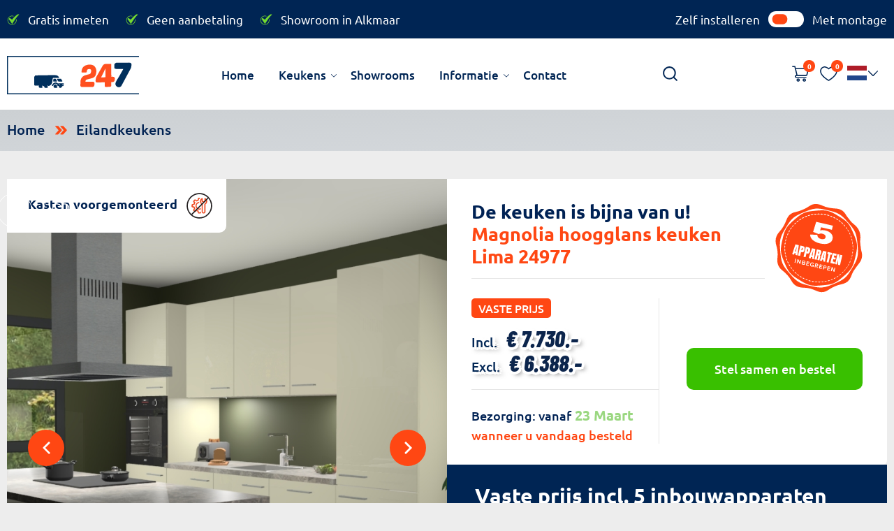

--- FILE ---
content_type: text/html; charset=UTF-8
request_url: https://kitchen247.com/eilandkeukens/magnolia-hoogglans-keuken-lima-24977
body_size: 19632
content:
<!DOCTYPE html>
<html lang="nl">
   <head>
      <meta charset="UTF-8" />
      <meta #-equiv="X-UA-Compatible" content="IE=edge" />
      <meta name="viewport" content="width=device-width, initial-scale=1.0" />
      <link rel="icon" href="https://kitchen247.com/files/system/_file638f63cf86d06-favicon.png" />

      <!---page header-->
      

       

                     <meta name="title" content="Magnolia hoogglans keuken Lima 24977 | Kitchen247">
            
                 <meta name="description" 
         content="Magnolia hoogglans keuken Lima 24977/Luxe ✓ 5 apparaten inbegrepen ✓ Geen opdringerige verkopers ✓ Laagste prijs van NL. Bestel online.">
         
                 <meta name="keyword" content="Deze Luxe is al leverbaar binnen 7 weken voor € 7.730!">      
        <title>Magnolia hoogglans keuken Lima 24977/Luxe - Kitchen247</title>

            



                           <script type="application/ld+json">
              {
                "@context": "https://schema.org/",
                "@type": "Product",
                "name": "Magnolia hoogglans keuken Lima 24977",
                "image": [
                  "https://s3.eu-central-1.amazonaws.com/kitchen247.com/timeline_files/_file66ab259834f73-thumbnail.png"
                 ],
                "description": "Creëer uw droomkeukenKook heerlijke maaltijden en creëer uw droomkeuken met de magnolia hoogglans keuken Lima 24977. Het moderne en tijdloze ontwerp staat voor een chique en rustige uitstraling waarmee u uw droomkeuken kunt realiseren.U had nog nooit zo'n uitstraling in huisDeze keuken biedt ruimte aan al uw kunsten in de keuken. Met een fantastisch kookeiland als blikvanger had u nog nooit zo'n uitstraling in huis! Alle ruimte die u nodig heeft om uw kookkwaliteiten te laten spreken: veel lades en kastruimte waarin u alles perfect opbergt. Ook perfect opbergbaar zijn de 5 inbouwapparaten, met zachtjes sluitende deurtjes, zodat geluidshinder is uitgesloten.Luxe tot op het laatste detailEn door onze vaste prijs heeft u de luxe van eenvoudig budgetteren. Bestel vandaag nog en we beloven snel te leveren - met 7 weken staat uw keuken al te shinen! Maak het geheel compleet: Wij maken het monteren van de keuken wat gemakkelijker voor u door de geleverde kastjes die reeds voorgemonteerd zijn. Luxe tot op het laatste detail, met de magnolia hoogglans keuken Lima 24977.",
                "sku": "24977",
                "brand": {
                  "@type": "Brand",
                  "name": "RVHS KOELVRIES"
                },
                "offers": {
                  "@type": "Offer",
                  "url": "https://kitchen247.com/eilandkeukens/magnolia-hoogglans-keuken-lima-24977",
                  "priceCurrency": "EUR",
                  "price": "7730",
                  "availability": "InStock"
                }
              }
          </script>
            
      <!---cookiesheader-->
              <link rel="stylesheet" href="https://kitchen247.com/css/bootstrap.min.css">
              <link rel="stylesheet" href="https://kitchen247.com/css/owl.carousel.min.css" />
      <!-- <link rel="stylesheet" href="https://kitchen247.com/css/lightslider.css"> -->
      <link rel="stylesheet" href="https://kitchen247.com/css/jquery.toast.css">
      <link rel="stylesheet" href="https://kitchen247.com/css/style.css" />
             <link rel="stylesheet" href="https://kitchen247.com/css/jquery.mCustomScrollbar.min.css">
      <link rel="stylesheet" href="https://kitchen247.com/css/jquery-ui.css" />
                  <script src="https://kitchen247.com/assets/js/dist/dotlottie-player.mjs" type="module"></script>
      <!-- <script id="Cookiebot" src=https://consent.cookiebot.com/uc.js data-cbid="77dd2a0a-c2f0-41ef-b4cc-36cd8f0cf241" data-blockingmode="auto" type="text/javascript"></script> -->
      

<!-- Server Side Tracking -->
<script>(function(w,d,s,l,i){w[l]=w[l]||[];w[l].push({'gtm.start':new Date().getTime(),event:'gtm.js'});var f=d.getElementsByTagName(s)[0],j=d.createElement(s),dl=l!='dataLayer'?'&l='+l:'';j.async=true;j.src='https://server.kitchen247.com/vaNJTl2psj.js?tg='+i+dl;f.parentNode.insertBefore(j,f);})(window,document,'script','dataLayer','NQG9BGJ');</script>
<!-- End Server Side Tracking -->
   </head>
<!-- Server Side Tracking (noscript) -->
<noscript><iframe src=https://server.kitchen247.com/vaNJTl2psj.html?tg=NQG9BGJ height="0" width="0" style="display:none;visibility:hidden"></iframe></noscript>
<!-- End Server Side Tracking (noscript) -->
<header>
                     <div class="header-top-panel">
               <div class="container">
                  <ul class="usp_slider">
                                             <li><p>Gratis inmeten</p></li>
                                             <li><p>Geen aanbetaling</p></li>
                                             <li><p>Showroom in Alkmaar</p></li>
                                       </ul>
                  <label class="toggle_price">
                    Zelf installeren                    <input type="checkbox" name="instalmount" id="instalmount" value="1" >
                    Met montage                  </label>
               </div>
            </div>
            <div class="header-top-panel tick_slider">
               <div class="container">
                  <ul class="owl-carousel" id="headertick_slider">
                                             <li><p>Gratis inmeten</p></li>
                                             <li><p>Geen aanbetaling</p></li>
                                             <li><p>Showroom in Alkmaar</p></li>
                                       </ul>
               </div>
            </div>
                  </div>
         <div class="header index">
            <div class="container">
               <div class="head_in">
                  <div class="logo">
                     <a href="https://kitchen247.com"><dotlottie-player src="https://kitchen247.com/assets/js/lottie.json" background="transparent" speed="1"  autoplay></dotlottie-player></a>
                  </div>
                  <div class="menus">
                     <ul class="main_menu">
                        <a href="javascript:void(0)" class="closebtn">×</a>
                                                                                                                                                                                                                                                                                                                                                                                                                                                                                                                                                                                                                                                                                                                                                                                                                                                                                                                                                                                                                                                                                                                                                                                                                                                                                                                                                                                                                                                                                                                                                                                                                                                                                                                                                                                                                                                                                                                                                                                                                                                                                                                                                                                                                                                                                                                                                                            
                                            <li ><a href="
                                                                                             https://kitchen247.com/home                                                " class="" >Home</a>

                                          <!---kitchen dropdown--->
                                                                        <!---kitchen dropdopwn end---->
                           <!----information dropdown ---->
                             

                           <!----information dropdown end ---->
                        </li>
                                                                                                                                                                                                       
                                            <li class="dp mega1 drop_menu"><a href="
                                                                                             https://kitchen247.com/keukens                                                " class="" >Keukens</a>

                                          <!---kitchen dropdown--->
                                                                                          <span class="toggle"></span>
                                            <div class="mega_menu block">
                              <div class="container">
                                 <div class="mega_in">
                                    <div class="mega_in_lft">
                                       <p>Soorten lijst</p>
                                       <ul>
                                                                                       <li class="ms1 drop_menu drag_type">
                                                <a href="/eilandkeukens">Eilandkeukens</a>
                                             </li>
                                                                                       <li class="ms1 drop_menu drag_type">
                                                <a href="/hoekkeukens">Hoekkeukens</a>
                                             </li>
                                                                                       <li class="ms1 drop_menu drag_type">
                                                <a href="/rechte-keukens">Rechte keukens</a>
                                             </li>
                                                                                       <li class="ms1 drop_menu drag_type">
                                                <a href="/parallel-keuken">Parallel keuken</a>
                                             </li>
                                                                                       <li class="ms1 drop_menu drag_type">
                                                <a href="/waskamers">Waskamers </a>
                                             </li>
                                               
                                       </ul>
                                    </div>
                                    <div class="mega_in_rgt">
                                       <p>Stijlen van lijst</p>
                                       <ul>
                                                                                             
                                                <li class="ms2 drop_menu">
                                                   <a href="/landelijk">Landelijk</a>
                                                </li>
                                                                                             
                                                <li class="ms2 drop_menu">
                                                   <a href="/hout">Hout</a>
                                                </li>
                                                                                             
                                                <li class="ms2 drop_menu">
                                                   <a href="/luxe">Luxe</a>
                                                </li>
                                                                                             
                                                <li class="ms2 drop_menu">
                                                   <a href="/design">Design</a>
                                                </li>
                                                                                             
                                                <li class="ms2 drop_menu">
                                                   <a href="/betonlook">Betonlook</a>
                                                </li>
                                                                                             
                                                <li class="ms2 drop_menu">
                                                   <a href="/industrieel">Industrieel</a>
                                                </li>
                                                                                             
                                                <li class="ms2 drop_menu">
                                                   <a href="/greeploos">Greeploos</a>
                                                </li>
                                             
                                       </ul>   
                                    </div>   
                                 </div>
                              </div>
                           </div>
                                                      <!---kitchen dropdopwn end---->
                           <!----information dropdown ---->
                             

                           <!----information dropdown end ---->
                        </li>
                                                                                                                                                                                                                                                                                                                                                                                                                                                                       
                                            <li ><a href="
                                                                                             https://kitchen247.com/showrooms                                                " class="" >Showrooms</a>

                                          <!---kitchen dropdown--->
                                                                        <!---kitchen dropdopwn end---->
                           <!----information dropdown ---->
                             

                           <!----information dropdown end ---->
                        </li>
                                                                                                                                       
                                            <li class="dp_sub1 dp drop_menu"><a href="
                                             javascript:void(0)" class="" >Informatie</a>

                                          <!---kitchen dropdown--->
                                                                        <!---kitchen dropdopwn end---->
                           <!----information dropdown ---->
                                                        
                            <span class="toggle"></span> 
                              <div class="sub_menu1 block">
                                 <ul>
                                                                    <li><a href="https://kitchen247.com/over-ons">Over ons</a></li>
                                                                     <li><a href="https://kitchen247.com/faq">Meest gestelde vragen</a></li>
                                                                     <li><a href="https://kitchen247.com/hoe-het-werkt">Hoe het werkt</a></li>
                                                                     <li><a href="https://kitchen247.com/afwijkende-maten">Afwijkende maten</a></li>
                                                                     <li><a href="https://kitchen247.com/brochure">Brochure aanvraag</a></li>
                                                                     <li><a href="https://kitchen247.com/video">Video uitleg Kitchen 247</a></li>
                                                                     <li><a href="https://kitchen247.com/reviews">Reviews met foto</a></li>
                                    
                                 </ul>
                              </div>
                              

                           <!----information dropdown end ---->
                        </li>
                                                                                                                                       
                                            <li ><a href="
                                                                                             https://kitchen247.com/contact                                                " class="" >Contact</a>

                                          <!---kitchen dropdown--->
                                                                        <!---kitchen dropdopwn end---->
                           <!----information dropdown ---->
                             

                           <!----information dropdown end ---->
                        </li>
                                                   
                                    
                     </ul>
                     <div class="chat">
                         <div class="search_u">
                           <a href="javascript:void(0)">
                                 <img src="https://kitchen247.com/images/s_search.svg" loading="lazy">
                                 <img src="https://kitchen247.com/images/cook_x.svg" loading="lazy">
                           </a>
                        </div>
                        <div class="stic">
                              <a href="#">
                                 <img src="https://kitchen247.com/images/s_search.svg" loading="lazy">
                              </a>
                              <div class="stic_form">
                                 <form action="https://kitchen247.com/Product_categories?search=" method="get">
                                 <input type="text" name="search" placeholder="Zoeken..." required>
                                 <button type="submit"></button>
                                 </form>
                              </div>
                        </div>
                     </div>
                  </div>
                  <div class="cart_list">
                     <input type="hidden" class="txt_csrfname" name="K247_csrf_token" value="c8a4956ef837d0523633ed0afcf68305" />
                     <div class="icon_mbl">
                        <div class="cart clk">
                           <a href="javascript:void(0)" class="cart_icon"><img src="https://kitchen247.com/images/cart.svg" loading="lazy"><span>0</span></a>

                           <a href="https://kitchen247.com/cart" class="mobile_cart"><img src="https://kitchen247.com/images/cart.svg" loading="lazy"><span>0</span></a>

                           <div class="cart_details">
                              <div class="container">
                                 <div class="cart_detl_in">
                                                                      <div class="hd1">
                                       <p>Winkelwagen is leeg</p>
                                       <a href="javascript: void(0)" class="close4"><img src="https://kitchen247.com/images/cook_x.svg" loading="lazy"></a>
                                    </div>
                                    
                                 </div>
                              </div>
                           </div>
                        </div>
                        <div class="wish clk">
                           <a href="javascript:void(0)"><img src="https://kitchen247.com/images/wish.svg" loading="lazy"><span>0</span></a>
                           
                           <div class="wish-details ">
                              <div class="car-header">
                                  <p class="heading">Je favoriete keukens zijn leeg</p>
                                  <!-- <p>Je favoriete keukens is leeg</p> -->
                                  <a href="javascript: void(0)" class="close3"><img src="https://kitchen247.com/images/cook_x.svg" loading="lazy"></a>
                              </div>
      
                              <div class="table-responsive table1 _updated_wishlists">
                              </div>
                          </div>
                        </div>


                        <div class="custom-dropdown" id="dropdown">
  <div class="selected">
    <img src="https://kitchen247.com/assets/images/nl.svg"
         id="selectedFlag"
         data-value="nl"
         loading="lazy"
         alt="Flag">
  </div>

  <div class="options">
    <div class="option" data-value="nl" data-text="Dutch">
      <img src="https://kitchen247.com/assets/images/nl.svg" loading="lazy" alt="Flag">
    </div>

    <div class="option" data-value="en" data-text="English">
      <img src="https://kitchen247.com/assets/images/en.svg" loading="lazy" alt="Flag">
    </div>
  </div>
</div>

<div id="google_translate_element" style="display:none;"></div> 
                     </div>
                  </div>
                  <div class="menu_btn" id="nav_opn">
                     <span class="top"></span>
                     <span class="middle"></span>
                     <span class="bottom"></span>
                  </div>
               </div>
            </div>
                        <div class="prd_sticky">
               <div class="container">
                  <div class="prd_sticky_inner">
                     <div class="prd_img">
                                                <img src="https://s3.eu-central-1.amazonaws.com/kitchen247.com/timeline_files/_file66ab259834f73-thumbnail.png" alt="Magnolia hoogglans keuken Lima 24977" title="Magnolia hoogglans keuken Lima 24977" loading="lazy">
                                             </div>
                     <div class="prd_det">
                        <span class="prd_name">Magnolia hoogglans keuken Lima 24977</span>
                           <p class="prd_price">€ 7.730</p> 
                     </div> 
                     <div class="add_Cart">
                        
                                                <a class="help_btn help_popdoc rect" data-bs-toggle="modal" data-bs-target="#u-model"><img src="https://kitchen247.com/images/help_order.svg" alt="" loading="lazy"> <span>hulp bij bestellen</span></a> 
                        
                        <a class="order-btn less" href="https://kitchen247.com/eilandkeukens/magnolia-hoogglans-keuken-lima-24977/orderpopup"><img src="https://kitchen247.com/images/cart-w.svg" alt="" loading="lazy"> <span>in mijn winkelwagen</span></a>
                     </div>
                     <!-- <div class="wish_list">
                        <a href="#"><img src="images/wish.svg" alt=""></a>
                     </div> -->

                  </div>
               </div>
            </div>
               </div>
         
      </header> 


      <script>
// (function () {
//   const lang = localStorage.getItem('selectedLanguage') || 'nl';
//   const value = `/nl/${lang}`;

//   document.cookie = `googtrans=${value}; path=/`;

//   if (location.hostname.indexOf('.') !== -1) {
//     document.cookie = `googtrans=${value}; path=/; domain=${location.hostname}`;
//   }
// })();
</script>

 
        <script type="text/javascript">
        function googleTranslateElementInit() {
            new google.translate.TranslateElement({
               pageLanguage: 'nl',
               autoDisplay: false,
               includedLanguages: 'nl,en'
            }, 'google_translate_element');
        }

        (function() {
          var googleTranslateScript = document.createElement('script');
          googleTranslateScript.type = 'text/javascript';
          googleTranslateScript.async = true;
          googleTranslateScript.src = '//translate.google.com/translate_a/element.js?cb=googleTranslateElementInit';
          ( document.getElementsByTagName('head')[0] || document.getElementsByTagName('body')[0] ).appendChild( googleTranslateScript );
        })();
        </script>   



<script>
function changeLanguage(lang) {
  localStorage.setItem('selectedLanguage', lang);

  const value = `/nl/${lang}`;
  document.cookie = `googtrans=${value}; path=/`;

  if (location.hostname.indexOf('.') !== -1) {
    document.cookie = `googtrans=${value}; path=/; domain=${location.hostname}`;
  }

  setFlag(lang);

  const interval = setInterval(() => {
    const select = document.querySelector('.goog-te-combo');
    if (!select) return;

    clearInterval(interval);
    select.value = lang;
    select.dispatchEvent(new Event('change', { bubbles: true }));
  }, 100);
}
</script> 

 <script>
function setFlag(lang) {
  const flag = document.getElementById('selectedFlag');
  if (!flag) return;

  flag.src = lang === 'en'
    ? 'https://kitchen247.com/assets/images/en.svg'
    : 'https://kitchen247.com/assets/images/nl.svg';

  flag.dataset.value = lang;
}

document.addEventListener('DOMContentLoaded', () => {
  const lang = localStorage.getItem('selectedLanguage') || 'nl';
  setFlag(lang);

  document.querySelectorAll('.option').forEach(option => {
    option.addEventListener('click', () => {
      changeLanguage(option.dataset.value);
    });
  });
});
</script> 



 <script>
document.addEventListener('DOMContentLoaded', () => {
  setTimeout(() => {
    document.body.style.visibility = 'visible';
  }, 500); // adjust if needed
});
</script>



 <style>
  body { visibility: hidden; }
</style>

<div class="main-content">

         <div class="bread_crumbs">
               <div class="bread_cnt">
                  <div class="container">
                     <ul>  
                           <li> 
                              <a href="https://kitchen247.com"> Home </a>
                           </li>
                                                               <li>
                                    <a href="https://kitchen247.com/eilandkeukens">Eilandkeukens</a>
                                 </li>
                                    
                          
                     </ul>
                  </div>
               </div>       
         </div>        
      <style>

    #order_popup{
        display: block !important;
    }
</style>


            <div class="main_banner">
            <input type="hidden" id="category_name" value="eilandkeukens">
            <div class="container">
               <div class="main_banner_block new_banner">
                  <div class="banner_blk_lft">
                     <div class="banner_img owl-carousel" id="banner_slide">
                                                                                            <img src="https://s3.eu-central-1.amazonaws.com/kitchen247.com/timeline_files/gallary_file66ab2598d2579-Perspectief.JPG" loading="lazy">
                                                                                                                                <img src="https://s3.eu-central-1.amazonaws.com/kitchen247.com/timeline_files/gallary_file66ab2598ac9e3-Muurzijde.JPG" loading="lazy">
                                                                                                                                <img src="https://s3.eu-central-1.amazonaws.com/kitchen247.com/timeline_files/gallary_file66ab259840bf0-Bovenkasten.JPG" loading="lazy">
                                                                                                                                <img src="https://s3.eu-central-1.amazonaws.com/kitchen247.com/timeline_files/gallary_file66ab2598715ae-Eiland.JPG" loading="lazy">
                                                                                                                                <img src="https://s3.eu-central-1.amazonaws.com/kitchen247.com/timeline_files/gallary_file66ab2598eeb55-Werkblad-muur.JPG" loading="lazy">
                                                                                                                                <img src="https://s3.eu-central-1.amazonaws.com/kitchen247.com/timeline_files/gallary_file66ab25991590a-Werkblad.JPG" loading="lazy">
                                                                                                                                <img src="https://s3.eu-central-1.amazonaws.com/kitchen247.com/timeline_files/gallary_file66ab25988b8fc-Geopende-deuren.JPG" loading="lazy">
                                                                                         
                      </div>
                      <div class="banner_icon">
                        <div class="row">
                              <div class="column">
                                 <a href="#" class="cross hover-shadow cursor" onclick="openModal();currentSlide(1)">
                                    <img src="https://kitchen247.com/images/cross_bg.svg" loading="lazy">
                                </a>
                              </div>
                            </div>
                            <div id="myModal" class="light_out modal">
                              <span class="close cursor" onclick="closeModal()">&times;</span>
                              <div class="modal-content">
                            
                                                                                                <div class="mySlides">
                                      <img src="https://s3.eu-central-1.amazonaws.com/kitchen247.com/timeline_files/gallary_file66ab2598d2579-Perspectief.JPG" style="width:100%" loading="lazy">
                                    </div>
                                    
                                    <a class="prev" onclick="plusSlides(-1)">&#10094;</a>
                                    <a class="next" onclick="plusSlides(1)">&#10095;</a>
                                                                                                                                 <div class="mySlides">
                                      <img src="https://s3.eu-central-1.amazonaws.com/kitchen247.com/timeline_files/gallary_file66ab2598ac9e3-Muurzijde.JPG" style="width:100%" loading="lazy">
                                    </div>
                                    
                                    <a class="prev" onclick="plusSlides(-1)">&#10094;</a>
                                    <a class="next" onclick="plusSlides(1)">&#10095;</a>
                                                                                                                                 <div class="mySlides">
                                      <img src="https://s3.eu-central-1.amazonaws.com/kitchen247.com/timeline_files/gallary_file66ab259840bf0-Bovenkasten.JPG" style="width:100%" loading="lazy">
                                    </div>
                                    
                                    <a class="prev" onclick="plusSlides(-1)">&#10094;</a>
                                    <a class="next" onclick="plusSlides(1)">&#10095;</a>
                                                                                                                                 <div class="mySlides">
                                      <img src="https://s3.eu-central-1.amazonaws.com/kitchen247.com/timeline_files/gallary_file66ab2598715ae-Eiland.JPG" style="width:100%" loading="lazy">
                                    </div>
                                    
                                    <a class="prev" onclick="plusSlides(-1)">&#10094;</a>
                                    <a class="next" onclick="plusSlides(1)">&#10095;</a>
                                                                                                                                 <div class="mySlides">
                                      <img src="https://s3.eu-central-1.amazonaws.com/kitchen247.com/timeline_files/gallary_file66ab2598eeb55-Werkblad-muur.JPG" style="width:100%" loading="lazy">
                                    </div>
                                    
                                    <a class="prev" onclick="plusSlides(-1)">&#10094;</a>
                                    <a class="next" onclick="plusSlides(1)">&#10095;</a>
                                                                                                                                 <div class="mySlides">
                                      <img src="https://s3.eu-central-1.amazonaws.com/kitchen247.com/timeline_files/gallary_file66ab25991590a-Werkblad.JPG" style="width:100%" loading="lazy">
                                    </div>
                                    
                                    <a class="prev" onclick="plusSlides(-1)">&#10094;</a>
                                    <a class="next" onclick="plusSlides(1)">&#10095;</a>
                                                                                                                                 <div class="mySlides">
                                      <img src="https://s3.eu-central-1.amazonaws.com/kitchen247.com/timeline_files/gallary_file66ab25988b8fc-Geopende-deuren.JPG" style="width:100%" loading="lazy">
                                    </div>
                                    
                                    <a class="prev" onclick="plusSlides(-1)">&#10094;</a>
                                    <a class="next" onclick="plusSlides(1)">&#10095;</a>
                                                                
                              </div>
                            </div>
                        <a id="addToWishlist" class="heart1 addToWishlist" data-product-id="1602">
                            <img src="https://kitchen247.com/images/heart_bg.svg" loading="lazy">
                        </a>
                    </div>
                                         <div class="banner_top_cont">
                          <strong>Kasten voorgemonteerd</strong>
                          <img src="https://kitchen247.com/images/not_pakk.svg" alt="" loading="lazy">
                      </div>
                  </div>
                  <div class="banner_blk_ryt">
                     <div class="banner_btm_pc">
                        <div class="container">
                           <div class="pc_bg">
                              <div class="pc_txt">
                                <h3>De keuken is bijna van u!</h3>
                                <p>Magnolia hoogglans keuken Lima 24977</p>
                            </div>
                              <div class="pc_img">
                                  <img src="https://kitchen247.com/images/badge_appr.svg" alt="" loading="lazy">
                              </div>
                              <div class="pc_detail">
                                 <div class="pc_det_lft">
                                    <div class="pc_det_top">
                                                                                                                              <div class="new-label">
                                                <ul class="inside-label ex_strip">
                                                   <li>Vaste prijs</li>
                                                                                                   <li style="display: none;">€ 1.500.-</li> 
                                                                                                </ul>
                                               <strong><b>Incl. </b>€ 7.730.-</strong>
                                             </div>
                                            <div class="new-label">
                                                <strong><b> Excl. </b> € 6.388.-</strong>
                                            </div>
                                                                                                                     </div>
                                    <div class="pc_det_btm">
                                       <span>Bezorging: vanaf </span>
                                       <strong>23 Maart</strong>
                                       <p>wanneer u vandaag besteld</p>
                                    </div>
                                 </div>
                                 <div class="pc_rating">
                                    <!----review section------>
                            
                           <!----review section------->
                                  <div class="arrow_bl">  
                                    <a  href="https://kitchen247.com/eilandkeukens/magnolia-hoogglans-keuken-lima-24977/orderpopup" class="order_btn rect">Stel samen en bestel</a>
                                    <div class="out-sde">
                                         <p>Maak ‘m zoals <span>u  ‘m wilt!</span></p>
                                    </div>
                                   </div> 
                                 </div>
                              </div>
                           </div>
                        </div>
                    </div>
                    <div class="banner_contents bannerBrand">
                    </div>
                </div>
            </div>
         </div>
      </div>

            <div class="product_detail_tab">
                <div class="container">
                    <ul class="nav nav-pills">
                                                <li class="nav-item">
                        <a class="nav-link active less" data-bs-toggle="pill" href="/#tabs-1">Omschrijving</a>
                        </li>
                                                <li class="nav-item">
                        <a class="nav-link less" data-bs-toggle="pill" href="/#tabs-2">Keukenmeubelen</a>
                        </li>
                                                <li class="nav-item">
                        <a class="nav-link less" data-bs-toggle="pill" href="/#tabs-3">Garantie & voorwaarden</a>
                        </li>
                                                    
                    </ul>
                    <div class="tab-content">
                                                <div class="tab-pane active" id="tabs-1" role="tabpanel">
                           <div class="tab_bg">
                              <div class="tab_th">
                                <p>Omschrijving</p>
                              </div>
                              <div class="tab_bd ">
                                 <div class="tab_txt">
                                                                            <h3>Creëer uw droomkeuken</h3><div>Kook heerlijke maaltijden en creëer uw droomkeuken met de magnolia hoogglans keuken Lima 24977. Het moderne en tijdloze ontwerp staat voor een chique en rustige uitstraling waarmee u uw droomkeuken kunt realiseren.</div><div><br></div><h3>U had nog nooit zo'n uitstraling in huis</h3><div>Deze keuken biedt ruimte aan al uw kunsten in de keuken. Met een fantastisch kookeiland als blikvanger had u nog nooit zo'n uitstraling in huis! Alle ruimte die u nodig heeft om uw kookkwaliteiten te laten spreken: veel lades en kastruimte waarin u alles perfect opbergt. Ook perfect opbergbaar zijn de 5 inbouwapparaten, met zachtjes sluitende deurtjes, zodat geluidshinder is uitgesloten.</div><div><br></div><h3>Luxe tot op het laatste detail</h3><div>En door onze vaste prijs heeft u de luxe van eenvoudig budgetteren. Bestel vandaag nog en we beloven snel te leveren - met 7 weken staat uw keuken al te shinen! Maak het geheel compleet: Wij maken het monteren van de keuken wat gemakkelijker voor u door de geleverde kastjes die reeds voorgemonteerd zijn. Luxe tot op het laatste detail, met de magnolia hoogglans keuken Lima 24977.</div>                                                                          
                                    <div class="dis_input">
                                        <label>Keuken Hoogte:</label>
                                        <div class="p_txt">
                                            <input type="text" name="keuken_hoogte" value="229,5" readonly>
                                            <p>CM</p>
                                        </div>
                                    </div>
                                                                  </div>
                                    
                                                                  <div class="tab_img">
                                    <div class="colors_rec">
                                                                                                                            <div class="color_1"><img src="https://kitchen247.com/files/timeline_files/color__file65c360481ede5-FRESH_2313_4313_Magnolia_Hoogglans.jpg"><span>Magnolia hoogglans</span></div>
                                        

                                                                                                                            <div class="color_2" style="background-color: #c0c0c0;"><span>RVS</span></div>
                                        
                                                                                                                            <div class="color_3"><img src="https://kitchen247.com/files/timeline_files/color__file65c9d527aa088-AP_845_Raganza_granietgrijs.jpg"><span>Raganza granietgrijs</span></div>
                                                                            </div>
                                                                                                                                                                                            <img src="https://s3.eu-central-1.amazonaws.com/kitchen247.com/timeline_files/definition_image_file66ab259934878-Perspectief.JPG" loading="lazy">
                                                                                                         </div>

                              </div>
                           </div>
                        </div>
                        <div class="tab-pane" id="tabs-2" role="tabpanel">
                            <div class="tab_bg">
                                <div class="tab_2_th">
                                  <h1>Keukenmeubelen</h1>
                                </div>
                            <div class="tab_sep">
                                <div class="tab_images">
                                    <div class="img_item">
                                                                                <div class="img_desc">
                                            <h3>Hoge kast voor inbouwapparaat</h3><ul><li>1 deur</li><li>1 apparaat nis 58,5-59,5 cm</li><li>1 deur</li><li>2 verstelbare legplanken</li></ul><h3>Onderkast met deur</h3><ul><li>1 deur</li><li>2 verstelbare legplanken</li></ul><h3>Spoelonderkast</h3><ul><li>1 deur</li><li>1 metalen beschermbodem</li></ul><h3>Frontpaneel voor geïntegreerde onderbouw vaatwasser</h3><ul><li>De vaatwasser bestaat niet uit een kast, maar een deur. Met de juiste inbouwvaatwasser wordt dit 1 mooi geheel</li></ul><h3>Hoge kast voor inbouw apparaat</h3><ul><li>2 apparaat deuren</li><li>1 apparaat nis 177,5-178,5 cm</li></ul><h3>Onderkast met lades</h3><ul><li>1 lade</li><li>2 uittrekelementen</li><li>1 bestekindeling kunststof</li></ul>                                        </div>
                                                                        </div>
                                    <div class="img_item">
                                                                                <div class="img_desc">
                                            <h3><span>Onderkast met lades</span><br></h3><ul><li>1 lade</li><li>2 uittrekelementen</li><li>1 bestekindeling kunststof</li></ul><h3>Bovenkast</h3><ul><li>1 deur</li><li>2 verstelbare legplanken</li></ul><h3>Bovenkast</h3><ul><li>1 deur</li><li>2 verstelbare legplanken</li></ul><h3>Bovenkast</h3><ul><li>1 deur</li><li><span>2 verstelbare legplanken</span><br></li></ul><h3>Inclusief plinten, stelpoten en werkblad</h3><ul><li>De plint wordt c.a. 5 mm lager geleverd dan de ''plint hoogte'', dit heeft u nodig voor de beluchting en afstelmogelijkheid</li><li>De stelpoten zijn c.a. 1 cm naar boven en beneden verstelbaar</li><li>Bij een hoekwerkblad zijn de hoeken in gevreesd en op maat gemaakt</li><li>De spoelbak is nog niet in gevreesd. Dit dient tijdens het werk gedaan te worden</li></ul>                                        </div>
                                                                            </div>
                                </div>
                            </div>        
                            </div>
                        </div>
                                                <div class="tab-pane" id="tabs-3" role="tabpanel">
                            <div class="tab_bg">
                                <div class="tab_th">
                                  <p>Garantie & voorwaarden</p>
                                </div>
                                <div class="tab_bd">
                                   <div class="tab_txt">
                                                                                                                  <p>Bij Kitchen247.com streven we ernaar om u producten van de hoogste kwaliteit te bieden, ondersteund door een uitstekende garantie en duidelijke voorwaarden. Hieronder vindt u de details van onze garantie en de voorwaarden die van toepassing zijn op uw aankoop.</p><h2><span xss="removed">Garantie:</span></h2><ul><li><span xss="removed">5 jaar garantie op keukenmeubelen</span></li><li><span xss="removed">5 jaar op apparatuur (bij aanschaf 4 of meer apparaten)</span></li><li><span xss="removed">2 jaar op werkbladen</span></li><li><span xss="removed">2 jaar op accessoires (kraan en spoelbak)</span></li></ul><h2>Handig om te weten:</h2><ul><li>Kitchen247.com biedt montage aan. Montage kan eenvoudig bij het bestellen aangevinkt worden. U ziet dan ook direct de montageprijs voor uw keuken.</li><li>Bezorging op pallets voor de buitendeur op de begane grond. Inpandig transport voor eigen rekening</li><li>Keukens exclusief verlichting en accessoires </li><li>Kleur kan afwijken van de foto op beeldscherm </li><li>Uitsparing van kookplaat, spoelbak en kraan dient u zelf te verzorgen.</li></ul><p><span xss="removed">We hopen dat u geniet van uw aankoop bij Kitchen247.com en waarderen uw vertrouwen in onze keukens. Bij eventuele problemen of vragen staan we klaar om u te helpen.</span><br></p>
                                                                                                          </div>
                                   <div class="tab_img">
                                                                                                                                                  <img src="https://kitchen247.com/files/content_files/_file64b646dcce935-Kitchen-247.svg" loading="lazy">
                                                                   </div>
                                </div>
                            </div>
                        </div>
                                                            </div>
                </div>
            </div>

            <!------------ review rating area  ----------->
            <div class="dezRevBlck">
            </div>
            <!------------ review rating area end ----------->  

            <div class="gras pd_gras">
                <div class="container">
                   <div class="gra_bs">
                    <div class="gras_ryt">
                        <strong>Gratis <em> Kleuren Box</em></strong>
                  <p>Nieuwe keuken gevonden, maar u twijfelt nog over de kleur?</p><p>In deze box zijn alle kleuren verzameld van de deuren en werkbladen. Vraag de gratis kleurenbox aan en kijk thuis rustig verder!</p>                                                <a href="https://kitchen247.com/samplebox" class="rect">Ontvang gratis kleurenbox</a>
                                         
                     </div>
                   </div>
                </div>
             </div>
            <div class="kenz kenz_pd">

                <div class="container">
                   <div class="kenz_in">
                      <p>Andere <em> keukens</em></p>
                                                          <div class="kenz_caro owl-carousel" id="slider4">
                            
                                <div class="kenz_item">
                                    <div class="img">
                                                                                                                       <a href="https://kitchen247.com/salou"><img src="https://s3.eu-central-1.amazonaws.com/kitchen247.com/timeline_files/product_line_file68ca5b31c20bf-1.JPG" alt="Salou" title="Salou" loading="lazy"></a>
                                                                                                                </div>
                                    <div class="cnt">
                                       <a href="https://kitchen247.com/salou">Salou</a>

                                       <p>Vaste, lage prijs: <strong>€ 5.540</strong></p> <p>Inclusief 5 inbouwapparaten</p>

                                       <div class="empty_"></div>
                                    </div>
                                </div>
                             
                                <div class="kenz_item">
                                    <div class="img">
                                                                                                                       <a href="https://kitchen247.com/hyderabad"><img src="https://s3.eu-central-1.amazonaws.com/kitchen247.com/timeline_files/_file66a395f05eb6b-Perspectief.JPG" alt="Hyderabad" title="Hyderabad" loading="lazy"></a>
                                                                                                                </div>
                                    <div class="cnt">
                                       <a href="https://kitchen247.com/hyderabad">Hyderabad</a>

                                       <p>Vaste, lage prijs: <strong>€ 5.415</strong></p> <p>Inclusief 5 inbouwapparaten</p>

                                       <div class="empty_"></div>
                                    </div>
                                </div>
                             
                                <div class="kenz_item">
                                    <div class="img">
                                                                                                                       <a href="https://kitchen247.com/elche"><img src="https://s3.eu-central-1.amazonaws.com/kitchen247.com/timeline_files/_file6686b17ce42fb-Perspectief.JPG" alt="Elche" title="Elche" loading="lazy"></a>
                                                                                                                </div>
                                    <div class="cnt">
                                       <a href="https://kitchen247.com/elche">Elche</a>

                                       <p>Vaste, lage prijs: <strong>€ 6.360</strong></p> <p>Inclusief 5 inbouwapparaten</p>

                                       <div class="empty_"></div>
                                    </div>
                                </div>
                             
                                <div class="kenz_item">
                                    <div class="img">
                                                                                                                       <a href="https://kitchen247.com/chili"><img src="https://s3.eu-central-1.amazonaws.com/kitchen247.com/timeline_files/product_line_file66a8b84bcaa7b-Perspectief.JPG" alt="Chili" title="Chili" loading="lazy"></a>
                                                                                                                </div>
                                    <div class="cnt">
                                       <a href="https://kitchen247.com/chili">Chili</a>

                                       <p>Vaste, lage prijs: <strong>€ 5.730</strong></p> <p>Inclusief 5 inbouwapparaten</p>

                                       <div class="empty_"></div>
                                    </div>
                                </div>
                             
                                <div class="kenz_item">
                                    <div class="img">
                                                                                                                       <a href="https://kitchen247.com/kabul"><img src="https://s3.eu-central-1.amazonaws.com/kitchen247.com/timeline_files/_file66a7529792d06-Perspectief.JPG" alt="Kabul" title="Kabul" loading="lazy"></a>
                                                                                                                </div>
                                    <div class="cnt">
                                       <a href="https://kitchen247.com/kabul">Kabul</a>

                                       <p>Vaste, lage prijs: <strong>€ 6.250</strong></p> <p>Inclusief 5 inbouwapparaten</p>

                                       <div class="empty_"></div>
                                    </div>
                                </div>
                             
                                <div class="kenz_item">
                                    <div class="img">
                                                                                                                       <a href="https://kitchen247.com/toulouse"><img src="https://s3.eu-central-1.amazonaws.com/kitchen247.com/timeline_files/product_line_file6707b1c9ad101-Perspectief.JPG" alt="Toulouse" title="Toulouse" loading="lazy"></a>
                                                                                                                </div>
                                    <div class="cnt">
                                       <a href="https://kitchen247.com/toulouse">Toulouse</a>

                                       <p>Vaste, lage prijs: <strong>€ 5.610</strong></p> <p>Inclusief 5 inbouwapparaten</p>

                                       <div class="empty_"></div>
                                    </div>
                                </div>
                             
                                <div class="kenz_item">
                                    <div class="img">
                                                                                                                       <a href="https://kitchen247.com/cyprus"><img src="https://s3.eu-central-1.amazonaws.com/kitchen247.com/timeline_files/product_line_file66a8b076886bf-Perspectief.JPG" alt="Cyprus" title="Cyprus" loading="lazy"></a>
                                                                                                                </div>
                                    <div class="cnt">
                                       <a href="https://kitchen247.com/cyprus">Cyprus</a>

                                       <p>Vaste, lage prijs: <strong>€ 5.890</strong></p> <p>Inclusief 5 inbouwapparaten</p>

                                       <div class="empty_"></div>
                                    </div>
                                </div>
                             
                                <div class="kenz_item">
                                    <div class="img">
                                                                                                                       <a href="https://kitchen247.com/santos"><img src="https://s3.eu-central-1.amazonaws.com/kitchen247.com/timeline_files/product_line_file68c92c5d56545-1.JPG" alt="Santos" title="Santos" loading="lazy"></a>
                                                                                                                </div>
                                    <div class="cnt">
                                       <a href="https://kitchen247.com/santos">Santos</a>

                                       <p>Vaste, lage prijs: <strong>€ 6.090</strong></p> <p>Inclusief 5 inbouwapparaten</p>

                                       <div class="empty_"></div>
                                    </div>
                                </div>
                             
                                <div class="kenz_item">
                                    <div class="img">
                                                                                                                       <a href="https://kitchen247.com/busan"><img src="https://s3.eu-central-1.amazonaws.com/kitchen247.com/timeline_files/product_line_file66a8a0dcb4caa-Perspectief.JPG" alt="Busan" title="Busan" loading="lazy"></a>
                                                                                                                </div>
                                    <div class="cnt">
                                       <a href="https://kitchen247.com/busan">Busan</a>

                                       <p>Vaste, lage prijs: <strong>€ 4.980</strong></p> <p>Inclusief 5 inbouwapparaten</p>

                                       <div class="empty_"></div>
                                    </div>
                                </div>
                             
                                <div class="kenz_item">
                                    <div class="img">
                                                                                                                       <a href="https://kitchen247.com/jamaica"><img src="https://s3.eu-central-1.amazonaws.com/kitchen247.com/timeline_files/product_line_file683ea562d7d10-1.JPG" alt="Jamaica" title="Jamaica" loading="lazy"></a>
                                                                                                                </div>
                                    <div class="cnt">
                                       <a href="https://kitchen247.com/jamaica">Jamaica</a>

                                       <p>Vaste, lage prijs: <strong>€ 7.260</strong></p> <p>Inclusief 5 inbouwapparaten</p>

                                       <div class="empty_"></div>
                                    </div>
                                </div>
                                  
                          </div>
                                         </div>
                </div>
             </div>

<!--- lightbox popup-->
<div class="modal product_pop" id="mod_pd_33" tabindex="-1" role="dialog" aria-labelledby="exampleModalLabel" aria-hidden="true">
        <div class="modal-dialog modal-dialog-centered" role="document">
            <div class="modal-content">
                <span data-bs-dismiss="modal"><img src="https://kitchen247.com/images/cook_x_whi.svg" loading="lazy"></span>
                <div class="step-pop">
                    <div class="mo-lft">
                                                    <img src="https://kitchen247.com/images/noimage.jpg" loading="lazy">
                                            </div>
                    <div class="mo-rgt">
                        <strong>RVHS afzuigkap HF90</strong>
                                            </div>
                </div>

            </div>
        </div>
    </div>
<div class="modal product_pop" id="mod_pd_34" tabindex="-1" role="dialog" aria-labelledby="exampleModalLabel" aria-hidden="true">
        <div class="modal-dialog modal-dialog-centered" role="document">
            <div class="modal-content">
                <span data-bs-dismiss="modal"><img src="https://kitchen247.com/images/cook_x_whi.svg" loading="lazy"></span>
                <div class="step-pop">
                    <div class="mo-lft">
                                                    <img src="https://kitchen247.com/images/noimage.jpg" loading="lazy">
                                            </div>
                    <div class="mo-rgt">
                        <strong>RVHS inductie HIKI60121</strong>
                                            </div>
                </div>

            </div>
        </div>
    </div>
<div class="modal product_pop" id="mod_pd_36" tabindex="-1" role="dialog" aria-labelledby="exampleModalLabel" aria-hidden="true">
        <div class="modal-dialog modal-dialog-centered" role="document">
            <div class="modal-content">
                <span data-bs-dismiss="modal"><img src="https://kitchen247.com/images/cook_x_whi.svg" loading="lazy"></span>
                <div class="step-pop">
                    <div class="mo-lft">
                                                    <img src="https://kitchen247.com/images/noimage.jpg" loading="lazy">
                                            </div>
                    <div class="mo-rgt">
                        <strong>RVHS oven O59ZW</strong>
                                            </div>
                </div>

            </div>
        </div>
    </div>
<div class="modal product_pop" id="mod_pd_37" tabindex="-1" role="dialog" aria-labelledby="exampleModalLabel" aria-hidden="true">
        <div class="modal-dialog modal-dialog-centered" role="document">
            <div class="modal-content">
                <span data-bs-dismiss="modal"><img src="https://kitchen247.com/images/cook_x_whi.svg" loading="lazy"></span>
                <div class="step-pop">
                    <div class="mo-lft">
                                                    <img src="https://kitchen247.com/images/noimage.jpg" loading="lazy">
                                            </div>
                    <div class="mo-rgt">
                        <strong>RVHS vaatwasser vw60</strong>
                                            </div>
                </div>

            </div>
        </div>
    </div>
<div class="modal product_pop" id="mod_pd_38" tabindex="-1" role="dialog" aria-labelledby="exampleModalLabel" aria-hidden="true">
        <div class="modal-dialog modal-dialog-centered" role="document">
            <div class="modal-content">
                <span data-bs-dismiss="modal"><img src="https://kitchen247.com/images/cook_x_whi.svg" loading="lazy"></span>
                <div class="step-pop">
                    <div class="mo-lft">
                                                    <img src="https://kitchen247.com/images/noimage.jpg" loading="lazy">
                                            </div>
                    <div class="mo-rgt">
                        <strong>RVHS koelvries KV178 </strong>
                                            </div>
                </div>

            </div>
        </div>
    </div>
    
<!-- lightbox popup end-->

<!----reviews section--->
<div class="review_blk">
                                <div class="review_in">
                                 <div class="review_head">
                                    <a href="javascript:void(0)" class="closebtn">×</a>
                                    <h4>Klantenmeningen</h4>
                                  </div>
                                  <div class="review_body">
                                    <div class="review_top">
                                       <div class="review_flx">
                                          <div class="review_lft">
                                             <strong>0</strong>
                                             <p> 
                                                                                                                    <i class='fa fa-star'></i>                                                 
                                                                                                                    <i class='fa fa-star'></i>                                                 
                                                                                                                    <i class='fa fa-star'></i>                                                 
                                                                                                                    <i class='fa fa-star'></i>                                                 
                                                                                                                    <i class='fa fa-star'></i>                                                </p>
                                             <p>0 beoordelingen</p>
                                          </div>
                                          <div class="review_ryt">
                                             <div class="rating_list">
                                                <div class="rating_list_txt">5 sterren</div>
                                                <div class="rating_list_bar">
                                                    <div class="progress">

                                                      <div class="progress_bar" style="width: 0%;"></div>
                                                   </div>
                                                </div>
                                              <div class="rating_list_count">(0)</div>
                                              </div>
                                              <div class="rating_list">
                                                <div class="rating_list_txt">4 sterren</div>
                                                <div class="rating_list_bar">
                                                    <div class="progress">
                                                      <div class="progress_bar" style="width: 0%;"></div>
                                                   </div>
                                                </div>
                                              <div class="rating_list_count">(0)</div>
                                              </div>
                                              <div class="rating_list">
                                                <div class="rating_list_txt"> sterren</div>
                                                <div class="rating_list_bar">
                                                    <div class="progress">
                                                      <div class="progress_bar" style="width: 0%;"></div>
                                                   </div>
                                                </div>
                                              <div class="rating_list_count">(0)</div>
                                              </div>
                                              <div class="rating_list">
                                                <div class="rating_list_txt">3 sterren</div>
                                                <div class="rating_list_bar">
                                                    <div class="progress">
                                                      <div class="progress_bar" style="width: 0%;"></div>
                                                   </div>
                                                </div>
                                              <div class="rating_list_count">(0)</div>
                                              </div>
                                          </div>
                                       </div>
                                     </div>
                                     <div class="review_mid">
                                       <p>Klanten die producten van kitchen247 hebben gekocht, kunnen pas een productbeoordeling indienen nadat ze het product hebben ontvangen. Na de levering van de goederen ontvang je van ons een uitnodiging om een review te schrijven. Wij modereren alle klantenmeningen die niet gerelateerd zijn aan het product.</p>
                                     </div>
                                                                       </div>
                                </div>
                              </div>
<!----reviews section--->
<script src="https://kitchen247.com/js/jquery.min.js"></script>

<!--------review rating area script--------->
<link rel="stylesheet" href="https://kitchen247.com/css/review_star.css">
<script src="https://kitchen247.com/js/review_star.js"></script>

<script>
    
    $(document).ready(function(){
        socialmediawall();
        appendbanner_slider();
    })
    function socialmediawall()
    {
        var csrfName = 'K247_csrf_token';
        $.ajax({
                url: "https://kitchen247.com/product/socialmediawall",
                method: "POST",
                data: {[csrfName] : $('[name=K247_csrf_token]').val()},
                success: function(response) {
                    var data = JSON.parse(response);
                    if(data)
                    {   
                        $(".dezRevBlck").html(data.html);
                        initReviewStars();
                        initmobileReviewStars();
                        initReviewVideoHandlers();
                    }
                    
                }
            });
    }


    function socialmediawall()
    {
        var csrfName = 'K247_csrf_token';
        $.ajax({
                url: "https://kitchen247.com/product/socialmediawall",
                method: "POST",
                data: {[csrfName] : $('[name=K247_csrf_token]').val()},
                success: function(response) {
                    var data = JSON.parse(response);
                    if(data)
                    {   
                        $(".dezRevBlck").html(data.html);
                        initReviewStars();
                        initmobileReviewStars();
                        initReviewVideoHandlers();
                    }
                    
                }
            });
    }

    function initReviewVideoHandlers() {
        const allVideos = document.querySelectorAll(".revVideo video");

        allVideos.forEach((video) => {
            const container = video.closest(".revTxt");
            const playBtn = container?.querySelector(".videoPlay");
            const pauseBtn = container?.querySelector(".videoPause");

            if (!playBtn || !pauseBtn) return;

            // Play button
            playBtn.addEventListener("click", () => {
                allVideos.forEach((v) => {
                    v.pause();
                    const txt = v.closest(".revTxt");
                    txt?.classList.remove("vidPlaying");
                });

                video.play();
                container.classList.add("vidPlaying");
            });

            // Pause button
            pauseBtn.addEventListener("click", () => {
                video.pause();
                container.classList.remove("vidPlaying");
            });

            // Optional: remove class when video ends
            video.addEventListener("ended", () => {
                container.classList.remove("vidPlaying");
            });
        });
    }

        function initReviewStars() {
            $(".rating-container").each(function () {
                var rating = $(this).data("rating") || 0;
                $(this).rateYo({
                    rating: rating,
                    readOnly: true,
                    ratedFill: "#f39c12",
                    spacing: "3px",
                });
            });
        }

        function initmobileReviewStars() {
            $(".ratingmobile").each(function () {
                var rating = $(this).data("rating") || 0;
                $(this).rateYo({
                    rating: rating,
                    readOnly: true,
                    ratedFill: "#f39c12",
                    spacing: "3px",
                });
            });
        }

        let productLimit = 20;
        $(document).on("click",".reviewmore_desk",function(){
            productLimit += 5;
            var csrfName = 'K247_csrf_token';

            $.ajax({
                url: "https://kitchen247.com/product/load_more_review_block",
                method: "POST",
                data: {limit: productLimit,[csrfName] : $('[name=K247_csrf_token]').val()},
                success: function(response) {
                    var data = JSON.parse(response);
                    if(data)
                    {   
                        $(".ldmore").html(data.html);
                        initReviewStars();
                        initReviewVideoHandlers();
                        if (data.currentLimit >= data.total) {
                            $(".reviewmore_desk").hide();
                        }
                    }
                    
                }
            });
        });

        $(document).on("click",".reviewmore_mob",function(){
            productLimit += 5;
            var csrfName = 'K247_csrf_token';

            $.ajax({
                url: "https://kitchen247.com/product/load_more_review_block_mob",
                method: "POST",
                data: {limit: productLimit,[csrfName] : $('[name=K247_csrf_token]').val()},
                success: function(response) {
                    var data = JSON.parse(response);
                    if(data)
                    {
                        $(".ldmob").html(data.html);
                        initmobileReviewStars();
                        initReviewVideoHandlers();
                        if (data.currentLimit >= data.total) {
                            $(".reviewmore_mob").hide();
                        }
                    }
                    
                }
            });
        })

        function appendbanner_slider()
        {
            var csrfName = 'K247_csrf_token';
            // data : { K247_csrf_token : "c8a4956ef837d0523633ed0afcf68305", kitchen_dev:brandid},
            var brandid = 26;
            var category = $("#category_name").val();
            

            $.ajax({
            url : "https://kitchen247.com/product/append_banner",
            method : "POST",
             data: {[csrfName] : $('[name=K247_csrf_token]').val(), kitchen_dev:brandid,category: category},
            success: function(response){
                var result = JSON.parse(response);
                if(result)
                {
                    $('.bannerBrand').html(result);
                    $("#pd_img_slider").owlCarousel({
                      nav :false,
                     autoplay:true,
                      margin: 40,
                      dots:false,
                      loop:true,
                      items:3.7,
                      responsive:{
                          0:{
                              items:3,
                              margin:10,
                               },
                          450:{
                              items:4,
                              margin:10,
                          },
                          551:{
                             items:5,
                             margin:10,
                             },    
                          641:{
                              items:5,
                              margin:10,
                               },
                          768:{
                              
                              items:5,
                              margin:10,
                               },
                          881:{
                              items:4,
                              margin:10,
                               },
                           1024:{
                                items:4,
                                margin:10,
                          },
                          1100:{
                              
                              items:5,
                              margin:10,
                              
                          },
                          1300:{
                            items:5,
                            margin:10,
                        },
                      },              
                    });
                }
            }
        });
  
        }
</script>

<!--------review rating area script--------->

<script>
$(document).ready(function(){
    $(document).on("click",".help_popdoc",function(){
        var csrfName = 'K247_csrf_token';

         $(".help_apen").html('<div class="text-center p-3"><div class="spinner-border text-primary" role="status"><span class="sr-only"></span></div></div>');

        $.ajax({
            url : "https://kitchen247.com/product/get_help_modal",
            method : "POST",
            data:{[csrfName] : $('[name=K247_csrf_token]').val()},
            success: function(data){
                var modalContent = JSON.parse(data);
                $(".help_apen").html(modalContent); // Replace modal content
            }
        });
    });

    $(document).on("click",".help_close",function(){
        $(".help_apen").empty(); 
    })
});
</script>
<script>
      function openModal() {
        document.getElementById("myModal").style.display = "block";
      }
      
      function closeModal() {
        document.getElementById("myModal").style.display = "none";
      }
      
      var slideIndex = 1;
      showSlides(slideIndex);
      
      function plusSlides(n) {
        showSlides(slideIndex += n);
      }
      
      function currentSlide(n) {
        showSlides(slideIndex = n);
      }
      
      function showSlides(n) {
        var i;
        var slides = document.getElementsByClassName("mySlides");
        var dots = document.getElementsByClassName("demo");
        var captionText = document.getElementById("caption");
        if (n > slides.length) {slideIndex = 1}
        if (n < 1) {slideIndex = slides.length}
        for (i = 0; i < slides.length; i++) {
            slides[i].style.display = "none";
        }
        for (i = 0; i < dots.length; i++) {
            dots[i].className = dots[i].className.replace(" active", "");
        }
        slides[slideIndex-1].style.display = "block";
        // console.log(dots[slideIndex-1])
        // dots[slideIndex-1].className += " active";
        // captionText.innerHTML = dots[slideIndex-1].alt;
      }

$(document).ready(function () {
  $('.main_banner .main_banner_block .banner_icon a.cursor').click(function () {
    $('body').addClass('fixed');
  });
});
$(document).ready(function () {
  $('.main_banner .main_banner_block .banner_icon .modal span.close').click(function () {
    $('body').removeClass('fixed');
  });

    $('.banner_btm_pc .pc_bg  .order_btn ').click(function () {
        $('.ordering_popup').addClass('pp-open');
    });
    $(".ordering_popup .od_detail_popup a img.cross_icon").click(function () {
        $(".ordering_popup").removeClass('pp-open');
    });
    $('.prd_sticky .prd_sticky_inner .add_Cart a.order-btn').click(function () {
  $('.ordering_popup').addClass('pp-open');
});
$(".ordering_popup .od_detail_popup a img.cross_icon").click(function () {
  $(".ordering_popup").removeClass('pp-open');
});

})


</script>
<script>
window.dataLayer = window.dataLayer || [];
// dataLayer.push({ ecommerce: null });
dataLayer.push({
  event: "view_item",
  ecommerce: {
    currency: "EUR",
    value: 7730,
    ecomm_productid: "24977",
    ecomm_pagetype: "product-detail", 
    ecomm_totalvalue: 7730,
    items: [
    {
      item_id: "24977",
      item_name: 'Magnolia hoogglans keuken Lima 24977',
      affiliation: "Kitchen247",
      index: 0,
      item_brand: "Eilandkeukens",
      item_category: "Luxe",
      item_list_id: "related_products",
      item_list_name: "Related Products",
      location_id: "1602",
      price: 7730,
      quantity: 1,
      id: "24977",

      
    }
    ]
  }
});
</script>


<script type="application/ld+json">
    {
      "@context": "https://schema.org/",
      "@type": "Product",
      "brand": {
        "@type": "Brand",
        "name": ""
      },
      "description": "<h3>Creëer uw droomkeuken</h3><div>Kook heerlijke maaltijden en creëer uw droomkeuken met de magnolia hoogglans keuken Lima 24977. Het moderne en tijdloze ontwerp staat voor een chique en rustige uitstraling waarmee u uw droomkeuken kunt realiseren.</div><div><br></div><h3>U had nog nooit zo'n uitstraling in huis</h3><div>Deze keuken biedt ruimte aan al uw kunsten in de keuken. Met een fantastisch kookeiland als blikvanger had u nog nooit zo'n uitstraling in huis! Alle ruimte die u nodig heeft om uw kookkwaliteiten te laten spreken: veel lades en kastruimte waarin u alles perfect opbergt. Ook perfect opbergbaar zijn de 5 inbouwapparaten, met zachtjes sluitende deurtjes, zodat geluidshinder is uitgesloten.</div><div><br></div><h3>Luxe tot op het laatste detail</h3><div>En door onze vaste prijs heeft u de luxe van eenvoudig budgetteren. Bestel vandaag nog en we beloven snel te leveren - met 7 weken staat uw keuken al te shinen! Maak het geheel compleet: Wij maken het monteren van de keuken wat gemakkelijker voor u door de geleverde kastjes die reeds voorgemonteerd zijn. Luxe tot op het laatste detail, met de magnolia hoogglans keuken Lima 24977.</div>",
      "image": "https://s3.eu-central-1.amazonaws.com/kitchen247.com/timeline_files/_file66ab259834f73-thumbnail.png",
      "name": "Magnolia hoogglans keuken Lima 24977",
      "review": [
            ],
      "aggregateRating": {
        "@type": "AggregateRating",
        "ratingValue": "0",
        "bestRating": "0",
        "worstRating": "5",
        "ratingCount": "0"
      },
    }
    </script>



<footer>
            <div class="ftop">
               <div class="container">
                  <div class="ftop_in">
                        <ul class="des_blk">
                                                      <li><p>Vaste lage prijs<br></p></li>
                                                      <li><p>Gratis bezorging binnen 7 weken<br></p></li>
                                                      <li><p>Fantastische service<br></p></li>
                                                   </ul>
                  </div>
               </div>
            </div>
            <div class="ftop btm_slider">
               <div class="container">
                  <div class="ftop_in">
                        <ul class="owl-carousel" id="foot_slider">
                                                      <li><p>Vaste lage prijs<br></p></li>
                                                      <li><p>Gratis bezorging binnen 7 weken<br></p></li>
                                                      <li><p>Fantastische service<br></p></li>
                                                   </ul>
                  </div>
               </div>
            </div>
            <div class="fbdy">
               <div class="fbdy_in">
                     <div class="man1"> 
                        <img src="https://kitchen247.com/images/women.png" loading="lazy">
                     </div>
                     <div class="lft">
                        <div class="cnt">
                           <p>Wij zijn bereikbaar</p>
                           <ul>
                              <!-- <li class="call"><a href="tel:" ></a></li> -->
                              <li class="mail"><a href="mailto:info@kitchen247.com" >info@kitchen247.com</a></li>
                              <li class="map">Oude Bornseweg 87
7556 GW Hengelo, Nederland
</p></li>
                           </ul>
                        </div>
                     </div>
                     <div class="ryt">
                        <div class="cnt">
                           <p>Onze beoordelingen</p>
                           <div class="chat review_append">            
                            </div>
                           <ul>
                              <li><a href="https://www.facebook.com/kitchen247com" target="_blank"><img src="https://kitchen247.com/images/f1.svg" loading="lazy"></a></li>
                              <li><a href="https://www.instagram.com/kitchen247com/" target="_blank"><img src="https://kitchen247.com/images/f2.svg" loading="lazy"></a></li>
                              <li><a href="https://www.youtube.com/@kitchen247com " target="_blank"><img src="https://kitchen247.com/images/f3.svg" loading="lazy"></a></li>
                              <li><a href="https://nl.pinterest.com/kitchen247/ " target="_blank"><img src="https://kitchen247.com/images/f4.svg" loading="lazy"></a></li>
                           </ul>
                        </div>
                     </div>
               </div>
            </div>
            <div class="fbtm">
               <div class="container">
                  <div class="fbtm_in">
                        <div class="tp1 activecamp">   
                            <div class="logo">
                              <a href="https://kitchen247.com"><dotlottie-player src="https://kitchen247.com/assets/js/lottie.json" background="transparent" speed="1"  autoplay></dotlottie-player></a>
                           </div>                      
                           <div class="_form_1"></div><script src=https://kitchen247.activehosted.com/f/embed.php?id=1 type="text/javascript" charset="utf-8"></script>
                        </div>
                        <div class="tp2">
                           <div class="foot foot1">
                              <p>Links</p>
                              <ul>
                                                                                                                                                                                                                                                                                                                                                                                                                                     
                                            <li><a href="https://kitchen247.com/blogs">Blogs</a></li>
                                                                                                                                                                                                                                                                                                                                                                                                                                                                                                                                                                                                                                                                                                                                                                                                
                                            <li><a href="https://kitchen247.com/reviews">Reviews met foto</a></li>
                                                                                                                                                                                                                                                                                                                                                                                                                                                                                                                                                                                                                                                                                                                                                                                                                                                                                                                                                                                                                                                                                                                                                                                                                                                                                                                                                                                                                                                                                                                                                                                                                                                                                                                                                
                                            <li><a href="https://kitchen247.com/home">Home</a></li>
                                                                                                                                                                                                                                                                                                                                                                                                    
                                            <li><a href="https://kitchen247.com/hoe-het-werkt">Hoe het werkt</a></li>
                                                                                                                                                                                                                                            
                                            <li><a href="https://kitchen247.com/over-ons">Over ons</a></li>
                                                                                                                                                                                                                                                                                                                                                                                                    
                                            <li><a href="https://kitchen247.com/contact">Contact</a></li>
                                                                                                          </ul>
                           </div>
                           <div class="foot foot2">
                              <p>Service & garantie</p>
                                                            <ul>
                                                                 <li><a href="https://kitchen247.com/faq">Klantenservice</a></li>
                                                                 <li><a href="https://kitchen247.com/meerdere-keukens">Meerdere keukens</a></li>
                                                                 <li><a href="https://kitchen247.com/faq">Meest gestelde vragen</a></li>
                                                                 <li><a href="https://kitchen247.com/betaalmethoden">Betaalmethoden</a></li>
                                                                 <li><a href="https://kitchen247.com/retourneren">Retourneren</a></li>
                                                                 <li><a href="https://kitchen247.com/kwaliteit">Kwaliteit </a></li>
                                                              </ul>
                                                     </div>
                           <div class="foot foot3">
                              <p>Keukens</p>

                              <ul>
                                                                    <li>
                                        <a href="/eilandkeukens">Eilandkeukens</a>
                                    </li>
                                 
                                                                 <li>
                                        <a href="/hoekkeukens">Hoekkeukens</a>
                                    </li>
                                 
                                                                 <li>
                                        <a href="/rechte-keukens">Rechte keukens</a>
                                    </li>
                                 
                                                                 <li>
                                        <a href="/parallel-keuken">Parallel keuken</a>
                                    </li>
                                 
                                                                 <li>
                                        <a href="/waskamers">Waskamers </a>
                                    </li>
                                 
                                                           </ul>
                           </div>
                           <div class="foot foot4">
                              <p>Help</p>
                              <ul>
                                 <li><a href="javascript:void(0)" class="account_login">Mijn account</a></li>
                              </ul>
                           </div>
                        </div>
                        <div class="tp3">
                           <div class="lft">
                              <ul>
                                 <li><a href="https://kitchen247.com/algemene-voorwaarden">Algemene voorwaarden</a></li>
                                 <li><a href="https://kitchen247.com/privacybeleid">Privacy policy</a></li>
                                 <li><a href="https://kitchen247.com/cookies">Cookiebeleid</a></li>
                              </ul>
                              <ul>
                                 <li><p>Copyright © 2026 kitchen247</p></li>
                                 <!-- <li><p>Ontwikkeld door <a href="https://ibrandz.nl/">iBrandz Media</a></p></li> -->
                              </ul>
                           </div>
                           <a class="web_" href="//www.keurmerk.info/nl/consumenten/webwinkel/?key=17288" target ="_blank"><img alt="Onze vermelding op sys.keurmerk.info/" src="//sys.keurmerk.info/Resources/Logo/logo_a_medium.png?l=nl" border="0" /></a>
                           <div class="ryt">
                              <p>Betaal eenvoudig met</p>
                              <img src="https://kitchen247.com/images/idin.svg" alt="" loading="lazy">
                           </div>
                        </div>
                  </div>
               </div>
            </div>
         </footer>
    </div>
    

            <div class="samplebox modal" id="myModal">
      <div class="sample_in">
      <div class="img">
                    <img src="https://kitchen247.com/files/content_files/Sample_request_file655f7295893a4-Kitchen247-keukenbrochure-gratis-aanvragen.png" alt="" loading="lazy">
            
            <a href="javascript: void(0)" class="close2 sample_close"><img src="https://kitchen247.com/images/cook_x.svg" loading="lazy"></a>
            <input type="hidden" id="modalvalue"value="1">
      </div>
      <div class="cnt">
            <p><strong>Kennismaken met Kitchen 247?</strong></p>
            <p>Ontvang onze gratis keukenbrochure en ontdek hoe u tot wel 50% op een Duitse keuken bespaart. </p>            <a href="https://kitchen247.com/brochure" class="rect">Ik wil de gratis keukenbrochure</a>
      </div>
      </div>
      </div>



    
    <div class="modal" id="u-model">
  <div class="modal-dialog modal-dialog-centered">
    <div class="modal-content">
        <button type="button" class="btn-close help_close" data-bs-dismiss="modal"></button>
        <div class="modal-body help_apen"></div>
    </div>
  </div>
</div>

<script src="//instant.page/5.2.0" type="module" integrity="sha384-jnZyxPjiipYXnSU0ygqeac2q7CVYMbh84q0uHVRRxEtvFPiQYbXWUorga2aqZJ0z"></script>

   </body>
            <script src="https://kitchen247.com/js/bootstrap.min.js"></script>
      <script src="https://kitchen247.com/js/owl.carousel.min.js"></script>
   <script src="https://kitchen247.com/js/jquery.toast.js"></script>
   <script src="https://kitchen247.com/js/script.js"></script>
      <script src="https://kitchen247.com/js/jquery.mCustomScrollbar.concat.min.js"></script>
      <script type="text/javascript" src="https://kitchen247.com/js/jquery-ui.js"></script>
   <script type="text/javascript" src="https://kitchen247.com/js/jquery.ui.touch-punch.min.js"></script>
      <script type="text/javascript" src="https://kitchen247.com/js/jquery.idle.min.js"></script>
   </html>

   <script>
// $(document).ready(function(){
//     $(".slct").click(function(){    
//             $(this).toggleClass("open");            
//     });
// });      
$(document).ready(function(){
        $(".live_chat").click(function() { 
            $(".live_chat .live_chat_img").toggleClass("show");
        });
    });

      </script>

<script>
  let clearCacheTimeout;

$(document).on("change", "#instalmount", function () {
  const isChecked = $(this).prop("checked");
  const install_charge = isChecked ? $(this).val() : 0;

  document.cookie = "install_charge=" + install_charge + "; path=/; expires=" + new Date(Date.now() + 86400 * 1000).toUTCString();

  // Debounce AJAX to prevent rapid repeat calls
  clearTimeout(clearCacheTimeout);
  clearCacheTimeout = setTimeout(() => {
      fetch('https://kitchen247.com/product_categories/clearcache_install')
          .then(res => res.text())
          .then(response => {
              if (response) location.reload();
          });
  }, 100); // 300ms debounce
});
</script>
<script>
    $(document).ready(function(){
    $('.faq_ryt .tab-content .faq_tg strong').click(function() {
    $(this).parent('.faq_tg').toggleClass('active');
    $(this).parent('.faq_tg').children('.faq_body').slideToggle();
    $(this).parent('.faq_tg').siblings('.faq_tg').removeClass('active');
    $(this).parent('.faq_tg').siblings('.faq_tg').children('.faq_body').slideUp();
});
});
    </script>
   
<script>
   $(document).ready(function(){

    $('input[name="phone"]').keyup(function(e) {
      if (/\D/g.test(this.value)) {
        this.value = this.value.replace(/\D/g, '');
      }
    });
      
      
       


   });
</script>
<script>
    $(document).ready(function(){
        
});
</script>  
<!--jquery filter--->
<!--jquery filter--->


<script type="text/javascript">

    
</script> 
<script type="text/javascript">

   function getCookie(cookieName) {
      let cookie = {};

      document.cookie.split(';').forEach(function(el) {
        
        let [key,value] = el.split('=');
       
        cookie[key.trim()] = value;
       
      })

      return cookie[cookieName];
   }

    function updateWishlist(){
        $.ajax({
            url : "https://kitchen247.com/frontend/updateWishlist",
            method : "GET",
            success: function(data){
                if(data){
                    $('._updated_wishlists').html(data)
                    var count = $('._updated_wishlists table tr').length;
                    $('.wish span').html(count);
                    if(count >0){
                        $('.car-header  .heading').html('Jouw favoriete keukens');
                    }else{
                        $('.car-header  .heading').html('Je favoriete keukens zijn leeg');
                    }
                }
            }
        });
    }


           //cookies if no user login
        var get_cookie = getCookie("kitchen_wishlist");
        if(get_cookie){
            var get_wishlist_id = get_cookie.split(',');
            $.each(get_wishlist_id, function( index, value ) {
              $('.heart1[data-product-id='+value+']').addClass('heart2');
            }); 
           updateWishlist()       
        }
     
    //remove wish list
    $(document).on('click','.remove_wish',function(){

       var product_id = $(this).attr('data-whish-id');
                 var get_cookie = getCookie("kitchen_wishlist");
          if(get_cookie)
          {
            var get_wishlist_id = get_cookie.split(',');
            if (jQuery.inArray(product_id, get_wishlist_id) !== -1) 
            {
                const index = get_wishlist_id.indexOf(product_id);
                if (index > -1) {
                      get_wishlist_id.splice(index, 1); 
                      var product_ids = get_wishlist_id.join(',')
                      // document.cookie = "kitchen_wishlist="+product_ids;
                       document.cookie = "kitchen_wishlist=" + product_ids + ";path=/";
                    }
                $.toast({
                        heading: 'Succes',
                        text: 'Product verwijderd uit verlanglijstje',
                        position: 'top-right',
                        loaderBg: '#0c4170',
                        icon: 'success',
                        hideAfter: 2000,
                        stack: 6
                    });
                   updateWishlist()    
                   $('.heart1[data-product-id='+product_id+']').removeClass('heart2');
            }
          }
         

    });   
   
    //add products to wishlist
   $(document).on('click','.addToWishlist',function(){
       var csrfName = 'K247_csrf_token';
       var product_id = $(this).attr('data-product-id');
   //     var is_modal_button = $(this).attr('data-modal-button');

        $.ajax({
                url : "https://kitchen247.com/cart/datalayer_tocart",
                method : "POST",
                data:{'product_id':product_id,[csrfName]:$('[name=K247_csrf_token]').val()},
                success : function(res) {
                    var result = JSON.parse(res);


            window.dataLayer = window.dataLayer || [];
            // dataLayer.push({ ecommerce: null });  // Clear the previous ecommerce object.
            dataLayer.push({
              event: "add_to_wishlist",
              ecommerce: {
                currency: "EUR",
                value:  Number(result.rate / 1000),
                ecomm_productid: result.item_code,
                ecomm_pagetype: "wishlist", 
                ecomm_totalvalue: Number(result.rate / 1000),
                items: [
                         { 
                  item_id: result.item_code,
                  item_name: result.title,
                  affiliation: "Kitchen247",
                  index: 0,
                  item_brand: result.type_name,
                  item_category: result.category,
                  location_id: result.id,
                  price:  Number(result.rate / 1000),
                  quantity: 1
                }
                ]
              }
            });
        }
    });

         
       var get_cookie = getCookie("kitchen_wishlist");

       if(get_cookie){
            var get_wishlist_id = get_cookie.split(',');
            if (jQuery.inArray(product_id, get_wishlist_id) !== -1) {
                const index = get_wishlist_id.indexOf(product_id);
                    if (index > -1) {
                      get_wishlist_id.splice(index, 1); 
                      var product_ids = get_wishlist_id.join(',')
                      // document.cookie = "kitchen_wishlist="+product_ids;
                       document.cookie = "kitchen_wishlist=" + product_ids + ";path=/";
                    }
                    $.toast({
                        heading: 'Succes',
                        text: 'Product verwijderd uit verlanglijstje',
                        position: 'top-right',
                        loaderBg: '#0c4170',
                        icon: 'success',
                        hideAfter: 2000,
                        stack: 6
                    });
                   updateWishlist()
                       // $('.heart1[data-product-id='+product_id+']').removeClass('heart2');
              
            } else {
                get_wishlist_id.push(product_id);
                var product_ids = get_wishlist_id.join(',')
                // document.cookie = "kitchen_wishlist="+product_ids;
                 document.cookie = "kitchen_wishlist=" + product_ids + ";path=/";
                $.toast({
                    heading: 'Succes',
                    text: 'Product toegevoegd aan verlanglijst',
                    position: 'top-right',
                    loaderBg: '#0c4170',
                    icon: 'success',
                    hideAfter: 2000,
                    stack: 6
                });
               updateWishlist()
            }
               
       } else {
         document.cookie = "kitchen_wishlist=" + product_id + ";path=/";
          $.toast({
                heading: 'Succes',
                text: 'Product toegevoegd aan verlanglijst',
                position: 'top-right',
                loaderBg: '#0c4170',
                icon: 'success',
                hideAfter: 2000,
                stack: 6
            });
          updateWishlist()
      }
       
          });
</script>

<script>
     $(document).on('click','.popupcart',function(){
       var product_id = $(this).attr('data-pro_id');
       var csrfName = 'K247_csrf_token';
        $.ajax({
        url : "https://kitchen247.com/cart/datalayer_tocart",
        method : "POST",
        data:{'product_id':product_id,[csrfName]:$('[name=K247_csrf_token]').val()},
        success: function(data){
            var cartDetails = JSON.parse(data);

              window.dataLayer = window.dataLayer || [];
            // dataLayer.push({ ecommerce: null });  // Clear the previous ecommerce object.
            dataLayer.push({
              event: "add_to_cart",
              ecommerce: {
                currency: "EUR",
                value: parseFloat(cartDetails.rate),
                ecomm_productid: cartDetails.item_code,
                ecomm_pagetype: "Cart", 
                ecomm_totalvalue: parseFloat(cartDetails.rate),
                items: [
                         { 
                  item_id: cartDetails.item_code,
                  item_name: cartDetails.title,
                  affiliation: "Kitchen247",
                  index: 0,
                  item_brand: cartDetails.type_name,
                  item_category: cartDetails.category,
                  location_id: cartDetails.id,
                  price: parseFloat(cartDetails.rate),
                  quantity: parseInt(cartDetails.quan)
                }
                ]
              }
            });
           
        }
    });
   });

    //add products to cart
   $(document).on('click','#addToCart',function(){
       $('body').addClass('modalview');
       var product_id = $(this).attr('data-product-id');
       var csrfName = 'K247_csrf_token';
        $.ajax({
        url : "https://kitchen247.com/cart/addToCart",
        method : "POST",
        data:{'product_id':product_id,[csrfName]:$('[name=K247_csrf_token]').val()},
        success: function(data){
            var cartDetails = JSON.parse(data);
            if(cartDetails.success){
                $.toast({
                    heading: 'Succes',
                    text: cartDetails.success,
                    position: 'top-right',
                    loaderBg: '#0c4170',
                    icon: 'success',
                    hideAfter: 2000,
                    stack: 6
                });
                // console.log('done');
                setTimeout(function () {
                // console.log("");
                     location.reload();
                 }, 2000);

            }
            if(cartDetails.error){
                $.toast({
                    heading: 'Error',
                    text: cartDetails.error,
                    position: 'top-right',
                    loaderBg: '#ff6849',
                    icon: 'error',
                    hideAfter: 5000,
                    stack: 6
                });
                setTimeout(function () {
                     location.reload();
                 }, 2000);
            }
        }
    });
   });

   //delete products from cart
   $(document).on('click','#deleteFromCart',function(){
       var product_id = $(this).attr('data-row-id');
       var csrfName = 'K247_csrf_token';

       var products_id = $(this).attr('data-id');

        datelayer_cart_remove(products_id,csrfName);

        $.ajax({
        url : "https://kitchen247.com/cart/deleteFromCart",
        method : "POST",
        data:{'product_id' : product_id,[csrfName]:$('[name=K247_csrf_token]').val()},
        success: function(data){
            if(data){
                $.toast({
                    heading: 'Succes',
                    text: data,
                    position: 'top-right',
                    loaderBg: '#0c4170',
                    icon: 'success',
                    hideAfter: 2000,
                    stack: 6
                });
                setTimeout(function () {
                     window.location = 'https://kitchen247.com/cart'
                 }, 2000);
                sessionStorage.removeItem('dropevalue');
            }
        }
    });
   });

//delete products from cart
   $(document).on('click','#deleteheadCart',function(){
       var product_id = $(this).attr('data-row-id');
       var csrfName = 'K247_csrf_token';

       var products_id = $(this).attr('data-id');

        datelayer_cart_remove(products_id,csrfName);
        
        $.ajax({
        url : "https://kitchen247.com/cart/deleteFromCart",
        method : "POST",
        data:{'product_id' : product_id,[csrfName]:$('[name=K247_csrf_token]').val()},
        success: function(data){
            if(data){
                $.toast({
                    heading: 'Succes',
                    text: data,
                    position: 'top-right',
                    loaderBg: '#0c4170',
                    icon: 'success',
                    hideAfter: 2000,
                    stack: 6
                });
                setTimeout(function () {
                     window.location = 'https://kitchen247.com'
                 }, 2000);
                sessionStorage.removeItem('dropevalue');
            }
        }
    });
   });

   // //no equipment function
   // $(document).on('change','[name="brands"]',function(){
   //      var brand_name = $(this).val();
   //      if(brand_name == 13)
   //      {
   //          $(".oven_select").hide();
   //          $(".cook_select").hide();
   //      }else{
   //          $(".oven_select").show();
   //          $(".cook_select").show();
   //      }
   // });
   // $("[name='brands']").trigger("change");
   // // no equipment function end

   //update the cart option
   $(document).on('click','#update_cart',function(){
                // $("#update_cart").prop('disabled', true).css('pointer-events','none');
       var row_id   = $(this).data("row_id");
       row_id = row_id.split(",");
        var products =  new Array();
        var ban = 0;
        $.each(row_id,function(index, value) {
            var parent = ".spec_"+value;
            var brands   = $(parent).find("#brands_sel").val();
            var prod_id   = $(parent).find("#prd_id").val();
            var ovencombi = ($(parent).find("#oven_combi").val()!="")?$(parent).find("#oven_combi").val():0;
            var cooking_combi = ($(parent).find("#cook_combi").val()!="")?$(parent).find("#cook_combi").val():0;
            var measure = $(parent).find(".inm:checked").val()?$(parent).find(".inm:checked").val():0;
            var sizes = $(parent).find(".product_sizes");
            var size = new Array();
            var rowsize = new Array();
             $(sizes).each(function(){
                if($(this).val() != ''){
                    rowsize.push($(this).val());
                }
                size.push($(this).val());

            })
             if(brands.length == 0 || rowsize.length != size.length)
             {
                ban++;
             }
             var obj = {'row_id' : value,brands:brands,oven_combi:ovencombi,cooking_combi:cooking_combi,size:size,measure:measure,prod_id:prod_id};
             products.push(obj);
        });
       var csrfName = 'K247_csrf_token';
       if(ban == 0)
        {
            $.ajax({
                url : "https://kitchen247.com/cart/update_cart",
                method : "POST",
                data:{[csrfName]:$('[name=K247_csrf_token]').val(),products:products},
                success: function(data){
                    // console.log(data);
                var cartDetails = JSON.parse(data);

                if(cartDetails.success == true){
                    $.toast({
                        heading: 'Succes',
                        text: cartDetails.message,
                        position: 'top-right',
                        loaderBg: '#0c4170',
                        icon: 'success',
                        hideAfter: 2000,
                        stack: false
                    });
                        setTimeout(function () {
                        window.location = 'https://kitchen247.com/winkelwagen'
                        }, 2000);
                }
                if(cartDetails.success == false){
                    $.toast({
                        heading: 'Error',
                        text: cartDetails.message,
                        position: 'top-right',
                        loaderBg: '#ff6849',
                        icon: 'error',
                        hideAfter: 5000,
                        stack: false
                    });
                }
            }
        });
    }else{
        $.toast({
                        heading: 'Error',
                        text: "vul alle velden in",
                        position: 'top-right',
                        loaderBg: '#ff6849',
                        icon: 'error',
                        hideAfter: 5000,
                        stack: 6
                    });
    }      
        
   });

   //applydiscount
   $(document).on('click','.applyDiscount',function(){
    var discount_code = $('#discount_code').val();
    if(discount_code){
        var csrfName = 'K247_csrf_token';
            $.ajax({
            url : "https://kitchen247.com/cart/applyDiscount",
            method : "POST",
            data:{[csrfName] : $('[name=K247_csrf_token]').val(),discount_code:discount_code},
            success: function(data){
                var data = JSON.parse(data);
                if(data.success){
                    $.toast({
                        heading: 'Succes',
                        text: data.success,
                        position: 'top-right',
                        loaderBg: '#0c4170',
                        icon: 'success',
                        hideAfter: 2000,
                        stack: 6
                        });
                        setTimeout(function(){
                            location.reload(); 
                        }, 2000);                   
                    } else {
                        $.toast({
                            heading: 'Error',
                            text: data.error,
                            position: 'top-right',
                            loaderBg: '#ff6849',
                            icon: 'error',
                            hideAfter: 5000,
                            stack: 6
                            
                        });
                    }
                    return false;
                }
            });
        }       
        
   })

 
   
</script>

<script>
    function  datelayer_cart_remove(products_id,csrfName)
    {
        $.ajax({
        url : "https://kitchen247.com/cart/datalayer_tocart",
        method : "POST",
        data:{'product_id':products_id,[csrfName]:$('[name=K247_csrf_token]').val()},
        success: function(data){
            var cartDetails = JSON.parse(data);

              window.dataLayer = window.dataLayer || [];
            // dataLayer.push({ ecommerce: null });  // Clear the previous ecommerce object.
            dataLayer.push({
                event: "remove_from_cart",
                ecommerce: {
                    currency: "EUR",
                    value: Number(cartDetails.rate/1000),
                    ecomm_productid: cartDetails.item_code,
                    ecomm_pagetype: "remove_from_cart",
                    ecomm_totalvalue: Number(cartDetails.rate/1000),
                    items: [
                        {   
                            item_id: cartDetails.item_code,
                            item_name: cartDetails.title,
                            affiliation: "Kitchen247",
                            index: 0,
                            item_brand: cartDetails.type_name,
                            item_category: cartDetails.category,
                            location_id: cartDetails.id,
                            price:  Number(cartDetails.rate/1000),
                            quantity: parseInt(cartDetails.quan)
                        }
                    ]
                    }
                });
           
            }
        });

    }
</script>



    <script>
      $(".main_banner .main_banner_block .banner_contents .ban_btm_img ul li  input").change(function() {
  if(this.checked) {
      $(this).parent('li').addClass('mk');
     
  }
else
  {
    $(this).parent('li').removeClass('mk');
   
  }
});
    </script>
<!-- <script>
  
   $("#oven_combi").change(function () {
      
      sessionStorage.setItem("dropevalue",$(this).val());

    })
      var text = sessionStorage.getItem("dropevalue");
      $('select#oven_combi').val(text);
</script>   -->           

    <script>
         $(document).ready(function() {
             $("body").addClass("pd_detail");
         });
    </script>
    

 <script>
      function openModal() {
        document.getElementById("myModal").style.display = "block";
      }
      
      function closeModal() {
        document.getElementById("myModal").style.display = "none";
      }
      
      var slideIndex = 1;
      showSlides(slideIndex);
      
      function plusSlides(n) {
        showSlides(slideIndex += n);
      }
      
      function currentSlide(n) {
        showSlides(slideIndex = n);
      }
      
      function showSlides(n) {
        var i;
        var slides = document.getElementsByClassName("mySlides");
        var dots = document.getElementsByClassName("demo");
        var captionText = document.getElementById("caption");
        if (n > slides.length) {slideIndex = 1}
        if (n < 1) {slideIndex = slides.length}
        for (i = 0; i < slides.length; i++) {
            slides[i].style.display = "none";
        }
        for (i = 0; i < dots.length; i++) {
            dots[i].className = dots[i].className.replace(" active", "");
        }
        slides[slideIndex-1].style.display = "block";
        // console.log(dots[slideIndex-1])
        // dots[slideIndex-1].className += " active";
        // captionText.innerHTML = dots[slideIndex-1].alt;
      }
      </script>
 
<script>
    $(window).on('load',function(){
        setTimeout(function() {
        var review = $('.get_review .__fbcw__bar-widget').html();
        $('.review_append').html(review);
        if($('.check_append').length){
            $('.check_append').html(review)
        }
        var id = $('._form._form_1').attr('id');
        if(id){
          const $elem = $('#'+id+' button');
            $elem[0].style.setProperty('background-color', '#002252', 'important');
            $elem[0].style.setProperty('color', '#ffffff', 'important');  
        }        
        },1000)
        
    })
</script>
<script type="text/javascript">
$(document).ready(function(){
    $('.openFullscreen').click(function(){
  
  if (document.fullscreenElement) {
    document.exitFullscreen();
  } else {
    $('#myDiv').css('overflow', 'auto').get(0).requestFullscreen();
  }
});
});
</script>



<script>
    $(document).idle({
  onIdle: function(){
    $('.samplebox').show();
  },
  idle: 60000
})
</script>
<!----odd_size form submit--->


<!----odd_size form submit--->    
<script>
    $(document).ready(function() {
        // var modal_hide = sessionStorage.getItem("param");
        // if(modal_hide != 1){
        //     sessionStorage.setItem("param", "0");
        // }
        //   $('.sample_close').click(function(){
        //        // $(".samplebox").remove();
        //        sessionStorage.setItem("param", "1");
        //      var modal_hide = sessionStorage.getItem("param");  
        //      if(modal_hide == 1){
        //        $(".samplebox").remove();
        //      }
        //   });
        //   if(modal_hide == 1){
        //        $(".samplebox").remove();
        //      }
        var modal_hide = getCookie("param");
        if(modal_hide != "1"){
            setCookie("param", "0");
        }
        function setCookie(cookieName, cookieValue, expirationDays) {
            const expirationDate = new Date();
            expirationDate.setDate(expirationDate.getDate() + expirationDays);
            const expires = "expires=" + expirationDate.toUTCString();
            document.cookie = cookieName + "=" + cookieValue + ";" + expires + ";path=/";
        }

        $('.sample_close').click(function(){
               setCookie("param", "1", 30);
             var modal_hide = getCookie("param"); 
             if(modal_hide === "1"){
               $(".samplebox").remove();
             }
          });
        if(modal_hide === "1"){
               $(".samplebox").remove();
             }

        $('.lightbox_close').click(function(){
              $('#lightbox_modal').remove();
          });
              
        

    });
</script>

<script>
$(document).ready(function() {  
        // $.ajax({
        //     url : "https://kitchen247.com/frontend/header_dropdown",
        //     method : "GET",
        //     success: function(data){
        //         if(data){
        //             $(".mega_sub_menu").html(data);
        //         }
        //     }
        // });

        $(".account_login").click(function()
        {
            $(window).scrollTop(0);

             setTimeout(function() {$("header .header .head_in .cart_list .icon_mbl .login.clk > a").trigger("click");}, 1000);
            
                    
            
        })


    $('[xss="removed"]'). removeAttr("xss");

});

$('#foot_slider').owlCarousel({
  nav: false,
  dots: false,
  loop: true,
  autoplay: true,
  margin: 20,
  items: 6,
  responsive: {
    0: {
      items: 1,
    },
    480: {
      items: 2,
      margin: 20,

    },
    651: {
      items: 2,

    },
    768: {
      items: 3,

    },
  }
});
</script>

<script>
    $('#headertick_slider').owlCarousel({
  nav: false,
  dots: false,
  loop: true,
  autoplay: true,
  margin: 20,
  items: 4,
  responsive: {
    0: {
      items: 1,
    },
    480: {
      items: 2,
      margin: 20,

    },
    651: {
      items: 2,

    },
    768: {
      items: 3,
    },
  }
});
</script>

 <script>
    $("#pd_img_slider").owlCarousel({
  nav :false,
 autoplay:true,
  margin: 40,
  dots:false,
  loop:true,
  items:3.7,
  responsive:{
      0:{
          items:3,
          margin:10,
           },
      450:{
          items:4,
          margin:10,
      },
      551:{
         items:5,
         margin:10,
         },    
      641:{
          items:5,
          margin:10,
           },
      768:{
          
          items:5,
          margin:10,
           },
      881:{
          items:4,
          margin:10,
           },
       1024:{
            items:4,
            margin:10,
      },
      1100:{
          
          items:5,
          margin:10,
          
      },
      1300:{
        items:5,
        margin:10,
    },
  },
  
  
});

// 14-12-23



$("#banner_slide").owlCarousel({
  nav: true,
  dots: false,
  loop: true,
  items: 1,
  autoHeight: false,
  smartSpeed: 2000,
  autoplay: false
});



$('#slider4').owlCarousel({
  nav: true,
  dots: true,
  loop: true,
  autoplay: true,
  margin: 20,
  items: 5,
  responsive: {
    0: {
      items: 1,
    },
    380: {
      items: 1,

    },
    440: {
      items: 2,
    },
    551: {
      items: 2,

    },
    651: {
      items: 3,

    },
    881: {
      items: 3,

    },
    991: {
      items: 4,

    },
    1200: {
      items: 4,

    },
    1350: {
      items: 5,
    }
  }
});


$('#slid1_w').owlCarousel({
  nav: true,
  dots: false,
  loop: true,
  autoplay: true,
  margin: 20,
  items: 4,
  responsive: {
    0: {
      items: 1,
    },
    430: {
      items: 2,

    },
    651: {
      items: 2,

    },
    768: {
      items: 3,

    },
    881: {
      items: 3,

    },
    991: {
      items: 4,

    },
    1024: {
      items: 4,

    }
  }
});




$('#pd-sli2').owlCarousel({
  nav: true,
  dots: false,
  loop: false,
  autoplay: false,
  margin: 12,
  responsive: {
    0: {
      items: 1,
      margin: 0
    },
    481: {
      items: 2
    },
    651: {
      items: 4,
    },
    881: {
      items: 5,
    },
    992: {
      items: 3
    }
  }
});

$('#oven_radio').owlCarousel({
  nav: true,
  dots: false,
  loop: false,
  autoplay: false,
  margin: 12,
  responsive: {
    0: {
      items: 1,
      margin: 0
    },
    481: {
      items: 2
    },
    651: {
      items: 3,
    },
    881: {
      items: 4,
    },
    992: {
      items: 2
    }
  }
});

$('#cooking_radio').owlCarousel({
  nav: true,
  dots: false,
  loop: false,
  autoplay: false,
  margin: 12,
  responsive: {
    0: {
      items: 1,
      margin: 0
    },
    481: {
      items: 2
    },
    651: {
      items: 3,
    },
    881: {
      items: 4,
    },
    992: {
      items: 2
    }
  }
});

</script>


--- FILE ---
content_type: text/html; charset=UTF-8
request_url: https://kitchen247.com/product/socialmediawall
body_size: 2693
content:
{"html":"<div class=\"container\">\n                <div class=\"revHd\">\n                    <em>Beoordelingen<\/em>\n                    <strong>Deze klanten gingen u voor<em>Lees hun reviews<\/em><\/strong>\n                <\/div>\n                <div class=\"revItems ldmore\">\n                        \n                                                <div class=\"revCloumn revBigger\">\n                                                                              \n                                    <div class=\"revTxt \">\n                                        <div class=\"revProf\">\n                                         <span>\n                                                                                            <img src=\"https:\/\/kitchen247.com\/assets\/images\/avatar.jpg\" alt=\"\">\n                                                                                    <\/span>\n                                            <div class=\"revName\">\n                                             <b>Renata Klacova<\/b>\n                                             <span><\/span>\n                                            <\/div>\n                                        <\/div>\n                                                                                    <div class=\"review\">\n                                                    <div class=\"rating-container\" data-rating=\"5\"><\/div>\n                                            <\/div>\n                                                                             <div class=\"revMsg\">\n                                         <p><span xss=removed>Beautiful kitchen for a good price!<\/span><br xss=removed><span xss=removed>Good communication and service!<\/span><br xss=removed><span xss=removed>Smooth delivery with was perfect communicated.<\/span><br xss=removed><span xss=removed>100% recommended!<\/span><\/p>                                      <\/div>\n                                    <\/div>\n                                                                                                              \n                                    <div class=\"revTxt \">\n                                        <div class=\"revProf\">\n                                         <span>\n                                                                                            <img src=\"https:\/\/kitchen247.com\/assets\/images\/avatar.jpg\" alt=\"\">\n                                                                                    <\/span>\n                                            <div class=\"revName\">\n                                             <b>Petra<\/b>\n                                             <span><\/span>\n                                            <\/div>\n                                        <\/div>\n                                                                                    <div class=\"review\">\n                                                    <div class=\"rating-container\" data-rating=\"5\"><\/div>\n                                            <\/div>\n                                                                             <div class=\"revMsg\">\n                                         <p><span xss=removed>Geweldig om hier je keuken te bestellen voor een zeer goede prijs inclusief apparatuur zowel het contact als de service is zeer goed.<\/span><br xss=removed><span xss=removed>Er wordt heel snel gereageerd op je mail met vragen en er wordt heel goed meegedacht over de juiste opstelling voor je keuken.<\/span><br xss=removed><span xss=removed>Ook de inmeetservice is een aanrader.<\/span><br xss=removed><br xss=removed><span xss=removed>Mocht je een keuken nodig hebben\/willen dan zou ik die zeker hier bestellen.<\/span><\/p>                                      <\/div>\n                                    <\/div>\n                                                                                                                                <div class=\"revTxt revVideo befImg\">\n                                                                                    <div class=\"img\">\n                                                                                                    <img src=\"https:\/\/kitchen247.com\/files\/content_files\/reviewimage__file68b97365eeb27-Fam-in-t-Groen.jpg\" alt=\"\">\n                                                                                            <\/div>\n                                                                                <div class=\"revNS\">\n                                            <div class=\"revName\">\n                                                <b>Fam in 't Groen<\/b>\n                                                <span><\/span>\n                                            <\/div>\n                                                                                             <div class=\"review\">\n                                                    <div class=\"rating-container\" data-rating=\"5\"><\/div>\n                                                <\/div>\n                                                                                    <\/div>\n                                    <\/div>\n                                                                                                              \n                                    <div class=\"revTxt \">\n                                        <div class=\"revProf\">\n                                         <span>\n                                                                                            <img src=\"https:\/\/kitchen247.com\/assets\/images\/avatar.jpg\" alt=\"\">\n                                                                                    <\/span>\n                                            <div class=\"revName\">\n                                             <b>Jan Groen<\/b>\n                                             <span><\/span>\n                                            <\/div>\n                                        <\/div>\n                                                                                    <div class=\"review\">\n                                                    <div class=\"rating-container\" data-rating=\"5\"><\/div>\n                                            <\/div>\n                                                                             <div class=\"revMsg\">\n                                         <p><span xss=removed>Na een tijdje zoeken naar een nieuwe keuken zij we uitgekomen bij Kitchen 247 brochure en kleur samples aangevraagd en na paar keer contact gehad via Whatsapp en waar je gelijk geholpen wordt met de vragen over de keuken opstelling en netjes aangepast naar onze wens en daarna een keuken besteld een belletje gehad om de keuken met laser gratis te laten inmeten wat zeer nauwkeurig gebeurd.<\/span><br xss=removed><span xss=removed>het is al fijn dat je niet bestormt wordt door keuken verkopers in de keuken winkel.<\/span><br xss=removed><span xss=removed>de keuken wordt over drie dagen geleverd en ik heb er alle vertrouwen in dat het goed komt.<\/span><br xss=removed><span xss=removed>de mensen denken met je mee prima service en we zijn zeer goed geholpen door Kitchen 247 dank u wel daarvoor.<\/span><br xss=removed><span xss=removed>mvg, Jan<\/span><\/p>                                      <\/div>\n                                    <\/div>\n                                                                                                                                <div class=\"revTxt revVideo befImg\">\n                                                                                    <div class=\"img\">\n                                                                                                    <img src=\"https:\/\/kitchen247.com\/files\/content_files\/reviewimage__file68b961cc2a060-Larissa-Minnaard.jpg\" alt=\"\">\n                                                                                            <\/div>\n                                                                                <div class=\"revNS\">\n                                            <div class=\"revName\">\n                                                <b>Larissa<\/b>\n                                                <span><\/span>\n                                            <\/div>\n                                                                                             <div class=\"review\">\n                                                    <div class=\"rating-container\" data-rating=\"5\"><\/div>\n                                                <\/div>\n                                                                                    <\/div>\n                                    <\/div>\n                                                                                    <\/div>\n\n                                                <div class=\"revCloumn revSmall\">\n                                                                              \n                                    <div class=\"revTxt \">\n                                        <div class=\"revProf\">\n                                         <span>\n                                                                                            <img src=\"https:\/\/kitchen247.com\/assets\/images\/avatar.jpg\" alt=\"\">\n                                                                                    <\/span>\n                                            <div class=\"revName\">\n                                             <b> Kzm Buiter<\/b>\n                                             <span><\/span>\n                                            <\/div>\n                                        <\/div>\n                                                                                    <div class=\"review\">\n                                                    <div class=\"rating-container\" data-rating=\"5\"><\/div>\n                                            <\/div>\n                                                                             <div class=\"revMsg\">\n                                         <p><span xss=removed>Goede, transparante en eerlijke prijzen voor keukens.<\/span><br xss=removed><span xss=removed>Fijn contact met de medewerkers.<\/span><br xss=removed><span xss=removed>Op vragen word snel gereageerd.<\/span><\/p>                                      <\/div>\n                                    <\/div>\n                                                                                                                                <div class=\"revTxt revVideo befImg\">\n                                                                                    <div class=\"img\">\n                                                                                                    <img src=\"https:\/\/kitchen247.com\/files\/content_files\/reviewimage__file68b973e3921f5-Enzo.jpg\" alt=\"\">\n                                                                                            <\/div>\n                                                                                <div class=\"revNS\">\n                                            <div class=\"revName\">\n                                                <b>Enzo<\/b>\n                                                <span><\/span>\n                                            <\/div>\n                                                                                             <div class=\"review\">\n                                                    <div class=\"rating-container\" data-rating=\"5\"><\/div>\n                                                <\/div>\n                                                                                    <\/div>\n                                    <\/div>\n                                                                                                              \n                                    <div class=\"revTxt \">\n                                        <div class=\"revProf\">\n                                         <span>\n                                                                                            <img src=\"https:\/\/kitchen247.com\/assets\/images\/avatar.jpg\" alt=\"\">\n                                                                                    <\/span>\n                                            <div class=\"revName\">\n                                             <b>Cleo van Toorenburg<\/b>\n                                             <span>Nederland<\/span>\n                                            <\/div>\n                                        <\/div>\n                                                                                    <div class=\"review\">\n                                                    <div class=\"rating-container\" data-rating=\"5\"><\/div>\n                                            <\/div>\n                                                                             <div class=\"revMsg\">\n                                         <p><span xss=\"removed\">Ik vond het allereerst een beetje spannend om een keuken online te kopen, maar toen we de keuken in de kleur kasjmier eindelijk zagen waren we blij met de keuze. Het ging zo makkelijk. Via de app kon ik doorgeven wat ik nog wilde toevoegen aan de keuken. Heel erg fijn. Daarnaast ook fijn dat je de keukenkasten compleet krijg. Ik hoefde niks in elkaar te zetten. En de prijzen vielen echt enorm mee. Voor de prijs waarvoor ik de keuken nu heb gekocht met kookplaat. Kan ik bijna nergens krijgen.<\/span><\/p>                                      <\/div>\n                                    <\/div>\n                                                                                                              \n                                    <div class=\"revTxt \">\n                                        <div class=\"revProf\">\n                                         <span>\n                                                                                            <img src=\"https:\/\/kitchen247.com\/assets\/images\/avatar.jpg\" alt=\"\">\n                                                                                    <\/span>\n                                            <div class=\"revName\">\n                                             <b>Marielle Koekoek<\/b>\n                                             <span>Wielen<\/span>\n                                            <\/div>\n                                        <\/div>\n                                                                                    <div class=\"review\">\n                                                    <div class=\"rating-container\" data-rating=\"5\"><\/div>\n                                            <\/div>\n                                                                             <div class=\"revMsg\">\n                                         <p><span xss=removed>Goed geholpen door de klantenservice, keuken op maat laten maken. Benieuwd na het resultaat!<\/span><\/p>                                      <\/div>\n                                    <\/div>\n                                                                                                              \n                                    <div class=\"revTxt \">\n                                        <div class=\"revProf\">\n                                         <span>\n                                                                                            <img src=\"https:\/\/kitchen247.com\/assets\/images\/avatar.jpg\" alt=\"\">\n                                                                                    <\/span>\n                                            <div class=\"revName\">\n                                             <b>Dilek<\/b>\n                                             <span><\/span>\n                                            <\/div>\n                                        <\/div>\n                                                                                    <div class=\"review\">\n                                                    <div class=\"rating-container\" data-rating=\"5\"><\/div>\n                                            <\/div>\n                                                                             <div class=\"revMsg\">\n                                         <p><span xss=removed>Ik had nooit gedacht dat het mogelijk was om online een keuken te kopen, maar Kitchen 247 heeft me volledig overtuigd! Alles verloopt via de chat, en toch word je ontzettend goed geholpen. De online medewerker dacht geweldig met me mee over het ontwerp en hoe de indeling het beste kon worden afgestemd op mijn keukenruimte met een raam. Daarnaast reageren ze snel en zijn ze heel vriendelijk. Ook het inplannen van de inmeetafspraak ging super soepel. Het hele proces verliep vlot en ik ben heel benieuwd naar het eindresultaat.<\/span><\/p>                                      <\/div>\n                                    <\/div>\n                                                                                    <\/div>\n\n                                                <div class=\"revCloumn revMedium\">\n                                                                              \n                                    <div class=\"revTxt \">\n                                        <div class=\"revProf\">\n                                         <span>\n                                                                                            <img src=\"https:\/\/kitchen247.com\/assets\/images\/avatar.jpg\" alt=\"\">\n                                                                                    <\/span>\n                                            <div class=\"revName\">\n                                             <b>Deevis Borges Gomes<\/b>\n                                             <span>Rotterdam<\/span>\n                                            <\/div>\n                                        <\/div>\n                                                                                    <div class=\"review\">\n                                                    <div class=\"rating-container\" data-rating=\"5\"><\/div>\n                                            <\/div>\n                                                                             <div class=\"revMsg\">\n                                         <p><span xss=removed>Mooie keuken voor een mooie prijs, ik ben uitstekend geholpen en kreeg altijd een snelle reactie op mijn vragen.<\/span><\/p>                                      <\/div>\n                                    <\/div>\n                                                                                                              \n                                    <div class=\"revTxt \">\n                                        <div class=\"revProf\">\n                                         <span>\n                                                                                            <img src=\"https:\/\/kitchen247.com\/assets\/images\/avatar.jpg\" alt=\"\">\n                                                                                    <\/span>\n                                            <div class=\"revName\">\n                                             <b>Tugba Tunceli<\/b>\n                                             <span><\/span>\n                                            <\/div>\n                                        <\/div>\n                                                                                    <div class=\"review\">\n                                                    <div class=\"rating-container\" data-rating=\"5\"><\/div>\n                                            <\/div>\n                                                                             <div class=\"revMsg\">\n                                         <p><span xss=removed>Je wordt snel geholpen en kunt de keuken aanpassen zoals je dat zelf wil! Ze reageren snel en zijn duidelijk!<\/span><\/p>                                      <\/div>\n                                    <\/div>\n                                                                                                                                <div class=\"revTxt revVideo befImg\">\n                                                                                    <div class=\"img\">\n                                                                                                    <img src=\"https:\/\/kitchen247.com\/files\/content_files\/reviewimage__file688a15f81a46c-Yvonne-Bushoff.jpg\" alt=\"\">\n                                                                                            <\/div>\n                                                                                <div class=\"revNS\">\n                                            <div class=\"revName\">\n                                                <b>Bushoff<\/b>\n                                                <span>Ugchelen<\/span>\n                                            <\/div>\n                                                                                             <div class=\"review\">\n                                                    <div class=\"rating-container\" data-rating=\"5\"><\/div>\n                                                <\/div>\n                                                                                    <\/div>\n                                    <\/div>\n                                                                                                              \n                                    <div class=\"revTxt \">\n                                        <div class=\"revProf\">\n                                         <span>\n                                                                                            <img src=\"https:\/\/kitchen247.com\/assets\/images\/avatar.jpg\" alt=\"\">\n                                                                                    <\/span>\n                                            <div class=\"revName\">\n                                             <b> savannah poortvliet<\/b>\n                                             <span>Middelburg<\/span>\n                                            <\/div>\n                                        <\/div>\n                                                                                    <div class=\"review\">\n                                                    <div class=\"rating-container\" data-rating=\"5\"><\/div>\n                                            <\/div>\n                                                                             <div class=\"revMsg\">\n                                         <p><span xss=\"removed\">Veel keuze mogelijkheden , snelle en goede communicatie.<\/span><\/p>                                      <\/div>\n                                    <\/div>\n                                                                                    <\/div>\n\n                             \n                <\/div>\n\n                                <div class=\"revItems second ldmob\">\n                                                \n                        <div class=\"revTxt \">\n                            <div class=\"revProf\">\n                             <span>\n                                                                    <img src=\"https:\/\/kitchen247.com\/assets\/images\/avatar.jpg\" alt=\"\">\n                                                             <\/span>\n                                <div class=\"revName\">\n                                 <b>Renata Klacova<\/b>\n                                 <span><\/span>\n                                <\/div>\n                            <\/div>\n                                                            <div class=\"review\">\n                                    <div class=\"ratingmobile\" data-rating=\"5\"><\/div>\n                                <\/div>\n                                                     <div class=\"revMsg\">\n                             <p><span xss=removed>Beautiful kitchen for a good price!<\/span><br xss=removed><span xss=removed>Good communication and service!<\/span><br xss=removed><span xss=removed>Smooth delivery with was perfect communicated.<\/span><br xss=removed><span xss=removed>100% recommended!<\/span><\/p>                         <\/div>\n                      <\/div>\n                                                  \n                        <div class=\"revTxt \">\n                            <div class=\"revProf\">\n                             <span>\n                                                                    <img src=\"https:\/\/kitchen247.com\/assets\/images\/avatar.jpg\" alt=\"\">\n                                                             <\/span>\n                                <div class=\"revName\">\n                                 <b>Petra<\/b>\n                                 <span><\/span>\n                                <\/div>\n                            <\/div>\n                                                            <div class=\"review\">\n                                    <div class=\"ratingmobile\" data-rating=\"5\"><\/div>\n                                <\/div>\n                                                     <div class=\"revMsg\">\n                             <p><span xss=removed>Geweldig om hier je keuken te bestellen voor een zeer goede prijs inclusief apparatuur zowel het contact als de service is zeer goed.<\/span><br xss=removed><span xss=removed>Er wordt heel snel gereageerd op je mail met vragen en er wordt heel goed meegedacht over de juiste opstelling voor je keuken.<\/span><br xss=removed><span xss=removed>Ook de inmeetservice is een aanrader.<\/span><br xss=removed><br xss=removed><span xss=removed>Mocht je een keuken nodig hebben\/willen dan zou ik die zeker hier bestellen.<\/span><\/p>                         <\/div>\n                      <\/div>\n                                                             <div class=\"revTxt revVideo befImg\">\n                                                            <div class=\"img\">\n                                                                            <img src=\"https:\/\/kitchen247.com\/files\/content_files\/reviewimage__file68b97365eeb27-Fam-in-t-Groen.jpg\" alt=\"\">\n                                                                    <\/div>\n                                                        <div class=\"revNS\">\n                                <div class=\"revName\">\n                                    <b>Fam in 't Groen<\/b>\n                                    <span><\/span>\n                                <\/div>\n                                                                <div class=\"review\">\n                                    <div class=\"ratingmobile\" data-rating=\"5\"><\/div>\n                                <\/div>\n                                                            <\/div>\n                        <\/div>\n                                                    \n                        <div class=\"revTxt \">\n                            <div class=\"revProf\">\n                             <span>\n                                                                    <img src=\"https:\/\/kitchen247.com\/assets\/images\/avatar.jpg\" alt=\"\">\n                                                             <\/span>\n                                <div class=\"revName\">\n                                 <b>Jan Groen<\/b>\n                                 <span><\/span>\n                                <\/div>\n                            <\/div>\n                                                            <div class=\"review\">\n                                    <div class=\"ratingmobile\" data-rating=\"5\"><\/div>\n                                <\/div>\n                                                     <div class=\"revMsg\">\n                             <p><span xss=removed>Na een tijdje zoeken naar een nieuwe keuken zij we uitgekomen bij Kitchen 247 brochure en kleur samples aangevraagd en na paar keer contact gehad via Whatsapp en waar je gelijk geholpen wordt met de vragen over de keuken opstelling en netjes aangepast naar onze wens en daarna een keuken besteld een belletje gehad om de keuken met laser gratis te laten inmeten wat zeer nauwkeurig gebeurd.<\/span><br xss=removed><span xss=removed>het is al fijn dat je niet bestormt wordt door keuken verkopers in de keuken winkel.<\/span><br xss=removed><span xss=removed>de keuken wordt over drie dagen geleverd en ik heb er alle vertrouwen in dat het goed komt.<\/span><br xss=removed><span xss=removed>de mensen denken met je mee prima service en we zijn zeer goed geholpen door Kitchen 247 dank u wel daarvoor.<\/span><br xss=removed><span xss=removed>mvg, Jan<\/span><\/p>                         <\/div>\n                      <\/div>\n                                                             <div class=\"revTxt revVideo befImg\">\n                                                            <div class=\"img\">\n                                                                            <img src=\"https:\/\/kitchen247.com\/files\/content_files\/reviewimage__file68b961cc2a060-Larissa-Minnaard.jpg\" alt=\"\">\n                                                                    <\/div>\n                                                        <div class=\"revNS\">\n                                <div class=\"revName\">\n                                    <b>Larissa<\/b>\n                                    <span><\/span>\n                                <\/div>\n                                                                <div class=\"review\">\n                                    <div class=\"ratingmobile\" data-rating=\"5\"><\/div>\n                                <\/div>\n                                                            <\/div>\n                        <\/div>\n                                                    \n                        <div class=\"revTxt \">\n                            <div class=\"revProf\">\n                             <span>\n                                                                    <img src=\"https:\/\/kitchen247.com\/assets\/images\/avatar.jpg\" alt=\"\">\n                                                             <\/span>\n                                <div class=\"revName\">\n                                 <b> Kzm Buiter<\/b>\n                                 <span><\/span>\n                                <\/div>\n                            <\/div>\n                                                            <div class=\"review\">\n                                    <div class=\"ratingmobile\" data-rating=\"5\"><\/div>\n                                <\/div>\n                                                     <div class=\"revMsg\">\n                             <p><span xss=removed>Goede, transparante en eerlijke prijzen voor keukens.<\/span><br xss=removed><span xss=removed>Fijn contact met de medewerkers.<\/span><br xss=removed><span xss=removed>Op vragen word snel gereageerd.<\/span><\/p>                         <\/div>\n                      <\/div>\n                                                             <div class=\"revTxt revVideo befImg\">\n                                                            <div class=\"img\">\n                                                                            <img src=\"https:\/\/kitchen247.com\/files\/content_files\/reviewimage__file68b973e3921f5-Enzo.jpg\" alt=\"\">\n                                                                    <\/div>\n                                                        <div class=\"revNS\">\n                                <div class=\"revName\">\n                                    <b>Enzo<\/b>\n                                    <span><\/span>\n                                <\/div>\n                                                                <div class=\"review\">\n                                    <div class=\"ratingmobile\" data-rating=\"5\"><\/div>\n                                <\/div>\n                                                            <\/div>\n                        <\/div>\n                                                    \n                        <div class=\"revTxt \">\n                            <div class=\"revProf\">\n                             <span>\n                                                                    <img src=\"https:\/\/kitchen247.com\/assets\/images\/avatar.jpg\" alt=\"\">\n                                                             <\/span>\n                                <div class=\"revName\">\n                                 <b>Cleo van Toorenburg<\/b>\n                                 <span>Nederland<\/span>\n                                <\/div>\n                            <\/div>\n                                                            <div class=\"review\">\n                                    <div class=\"ratingmobile\" data-rating=\"5\"><\/div>\n                                <\/div>\n                                                     <div class=\"revMsg\">\n                             <p><span xss=\"removed\">Ik vond het allereerst een beetje spannend om een keuken online te kopen, maar toen we de keuken in de kleur kasjmier eindelijk zagen waren we blij met de keuze. Het ging zo makkelijk. Via de app kon ik doorgeven wat ik nog wilde toevoegen aan de keuken. Heel erg fijn. Daarnaast ook fijn dat je de keukenkasten compleet krijg. Ik hoefde niks in elkaar te zetten. En de prijzen vielen echt enorm mee. Voor de prijs waarvoor ik de keuken nu heb gekocht met kookplaat. Kan ik bijna nergens krijgen.<\/span><\/p>                         <\/div>\n                      <\/div>\n                                                  \n                        <div class=\"revTxt \">\n                            <div class=\"revProf\">\n                             <span>\n                                                                    <img src=\"https:\/\/kitchen247.com\/assets\/images\/avatar.jpg\" alt=\"\">\n                                                             <\/span>\n                                <div class=\"revName\">\n                                 <b>Marielle Koekoek<\/b>\n                                 <span>Wielen<\/span>\n                                <\/div>\n                            <\/div>\n                                                            <div class=\"review\">\n                                    <div class=\"ratingmobile\" data-rating=\"5\"><\/div>\n                                <\/div>\n                                                     <div class=\"revMsg\">\n                             <p><span xss=removed>Goed geholpen door de klantenservice, keuken op maat laten maken. Benieuwd na het resultaat!<\/span><\/p>                         <\/div>\n                      <\/div>\n                                                  \n                        <div class=\"revTxt \">\n                            <div class=\"revProf\">\n                             <span>\n                                                                    <img src=\"https:\/\/kitchen247.com\/assets\/images\/avatar.jpg\" alt=\"\">\n                                                             <\/span>\n                                <div class=\"revName\">\n                                 <b>Dilek<\/b>\n                                 <span><\/span>\n                                <\/div>\n                            <\/div>\n                                                            <div class=\"review\">\n                                    <div class=\"ratingmobile\" data-rating=\"5\"><\/div>\n                                <\/div>\n                                                     <div class=\"revMsg\">\n                             <p><span xss=removed>Ik had nooit gedacht dat het mogelijk was om online een keuken te kopen, maar Kitchen 247 heeft me volledig overtuigd! Alles verloopt via de chat, en toch word je ontzettend goed geholpen. De online medewerker dacht geweldig met me mee over het ontwerp en hoe de indeling het beste kon worden afgestemd op mijn keukenruimte met een raam. Daarnaast reageren ze snel en zijn ze heel vriendelijk. Ook het inplannen van de inmeetafspraak ging super soepel. Het hele proces verliep vlot en ik ben heel benieuwd naar het eindresultaat.<\/span><\/p>                         <\/div>\n                      <\/div>\n                                                  \n                        <div class=\"revTxt \">\n                            <div class=\"revProf\">\n                             <span>\n                                                                    <img src=\"https:\/\/kitchen247.com\/assets\/images\/avatar.jpg\" alt=\"\">\n                                                             <\/span>\n                                <div class=\"revName\">\n                                 <b>Deevis Borges Gomes<\/b>\n                                 <span>Rotterdam<\/span>\n                                <\/div>\n                            <\/div>\n                                                            <div class=\"review\">\n                                    <div class=\"ratingmobile\" data-rating=\"5\"><\/div>\n                                <\/div>\n                                                     <div class=\"revMsg\">\n                             <p><span xss=removed>Mooie keuken voor een mooie prijs, ik ben uitstekend geholpen en kreeg altijd een snelle reactie op mijn vragen.<\/span><\/p>                         <\/div>\n                      <\/div>\n                                                  \n                        <div class=\"revTxt \">\n                            <div class=\"revProf\">\n                             <span>\n                                                                    <img src=\"https:\/\/kitchen247.com\/assets\/images\/avatar.jpg\" alt=\"\">\n                                                             <\/span>\n                                <div class=\"revName\">\n                                 <b>Tugba Tunceli<\/b>\n                                 <span><\/span>\n                                <\/div>\n                            <\/div>\n                                                            <div class=\"review\">\n                                    <div class=\"ratingmobile\" data-rating=\"5\"><\/div>\n                                <\/div>\n                                                     <div class=\"revMsg\">\n                             <p><span xss=removed>Je wordt snel geholpen en kunt de keuken aanpassen zoals je dat zelf wil! Ze reageren snel en zijn duidelijk!<\/span><\/p>                         <\/div>\n                      <\/div>\n                                                             <div class=\"revTxt revVideo befImg\">\n                                                            <div class=\"img\">\n                                                                            <img src=\"https:\/\/kitchen247.com\/files\/content_files\/reviewimage__file688a15f81a46c-Yvonne-Bushoff.jpg\" alt=\"\">\n                                                                    <\/div>\n                                                        <div class=\"revNS\">\n                                <div class=\"revName\">\n                                    <b>Bushoff<\/b>\n                                    <span>Ugchelen<\/span>\n                                <\/div>\n                                                                <div class=\"review\">\n                                    <div class=\"ratingmobile\" data-rating=\"5\"><\/div>\n                                <\/div>\n                                                            <\/div>\n                        <\/div>\n                                                    \n                        <div class=\"revTxt \">\n                            <div class=\"revProf\">\n                             <span>\n                                                                    <img src=\"https:\/\/kitchen247.com\/assets\/images\/avatar.jpg\" alt=\"\">\n                                                             <\/span>\n                                <div class=\"revName\">\n                                 <b> savannah poortvliet<\/b>\n                                 <span>Middelburg<\/span>\n                                <\/div>\n                            <\/div>\n                                                            <div class=\"review\">\n                                    <div class=\"ratingmobile\" data-rating=\"5\"><\/div>\n                                <\/div>\n                                                     <div class=\"revMsg\">\n                             <p><span xss=\"removed\">Veel keuze mogelijkheden , snelle en goede communicatie.<\/span><\/p>                         <\/div>\n                      <\/div>\n                                  <\/div>\n                \n                      \n                <\/div>\n"}

--- FILE ---
content_type: text/css
request_url: https://kitchen247.com/css/style.css
body_size: 123230
content:
body, p, h1, h2, h3, h4, h5, h6, span, ul, ol, li, dl, dt, dd, form {
    padding: 0;
    margin: 0; }
  
  html, body {
    padding: 0;
    margin: 0;
    height: auto; }
  
  input {
    outline: none; }
  
  textarea {
    border: none;
    outline: none;
    overflow: auto;
    resize: none; }
  
  select {
    appearance: none;
    -moz-appearance: none;
    -webkit-appearance: none; }
  
  select::-ms-expand {
    display: none; }
  
  input.button {
    border: none;
    outline: none; }
  
  input::-webkit-input-placeholder {
    opacity: 1; }
  
  input::-moz-placeholder {
    opacity: 1; }
  
  input:-ms-input-placeholder {
    opacity: 1; }
  
  input:-moz-placeholder {
    opacity: 1; }
  
  input[type=checkbox] {
    border: none;
    outline: none; }
  
  img {
    outline: none;
    border: none;
    max-width: 100%;
    user-select: none;
    -webkit-user-select: none; }
  
  li {
    list-style: none; }
  
  a, a:active, a:hover {
    text-decoration: none;
    outline: none !important;
    user-select: none;
    -webkit-user-select: none; }
  
  a:focus {
    outline: none;
    text-decoration: none; }
  
  * {
    box-sizing: border-box; }
  
  button, a, input[type="submit"] {
    -o-transition: all .5s ease-out, all 0.5s ease-in;
    -ms-transition: all .5s ease-out, all 0.5s ease-in;
    -moz-transition: all .5s ease-out, all 0.5s ease-in;
    -webkit-transition: all .5s ease-out, all 0.5s ease-in;
    transition: all .5s ease-out, all 0.5s ease-in; }
  
  :not(output):-moz-ui-invalid {
    box-shadow: inset; }
  
  a:hover, a, a:focus {
    color: inherit; }
  
  a, a:hover, a:focus, button, button:hover, button:focus {
    outline: none; }
  
  div:focus {
    outline: none; }
  
  *:focus {
    outline: none; }
  
  /*--- Fonts ---*/
  @font-face {
    font-family: "Ubuntu-Bold";
    src: url("../fonts/Ubuntu-Bold.eot");
    src: url("../fonts/Ubuntu-Bold.eot?#iefix") format("embedded-opentype"), url("../fonts/Ubuntu-Bold.woff") format("woff"), url("../fonts/Ubuntu-Bold.ttf") format("truetype"), url("../fonts/Ubuntu-Bold.svgUbuntu-Bold") format("svg");
    font-weight: normal;
    font-style: normal; }
  @font-face {
    font-family: "Ubuntu-Italic";
    src: url("../fonts/Ubuntu-Italic.eot");
    src: url("../fonts/Ubuntu-Italic.eot?#iefix") format("embedded-opentype"), url("../fonts/Ubuntu-Italic.woff") format("woff"), url("../fonts/Ubuntu-Italic.ttf") format("truetype"), url("../fonts/Ubuntu-Italic.svgUbuntu-Italic") format("svg");
    font-weight: normal;
    font-style: normal; }
  @font-face {
    font-family: "Ubuntu-Light";
    src: url("../fonts/Ubuntu-Light.eot");
    src: url("../fonts/Ubuntu-Light.eot?#iefix") format("embedded-opentype"), url("../fonts/Ubuntu-Light.woff") format("woff"), url("../fonts/Ubuntu-Light.ttf") format("truetype"), url("../fonts/Ubuntu-Light.svgUbuntu-Light") format("svg");
    font-weight: normal;
    font-style: normal; }
  @font-face {
    font-family: "Ubuntu-Medium";
    src: url("../fonts/Ubuntu-Medium.eot");
    src: url("../fonts/Ubuntu-Medium.eot?#iefix") format("embedded-opentype"), url("../fonts/Ubuntu-Medium.woff") format("woff"), url("../fonts/Ubuntu-Medium.ttf") format("truetype"), url("../fonts/Ubuntu-Medium.svgUbuntu-Medium") format("svg");
    font-weight: normal;
    font-style: normal; }
  @font-face {
    font-family: "OpenSans-Regular";
    src: url("../fonts/OpenSans-Regular.eot");
    src: url("../fonts/OpenSans-Regular.eot?#iefix") format("embedded-opentype"), url("../fonts/OpenSans-Regular.woff") format("woff"), url("../fonts/OpenSans-Regular.ttf") format("truetype"), url("../fonts/OpenSans-Regular.svgOpenSans-Regular") format("svg");
    font-weight: normal;
    font-style: normal; }
  @font-face {
    font-family: "Ubuntu-MediumItalic";
    src: url("../fonts/Ubuntu-MediumItalic.eot");
    src: url("../fonts/Ubuntu-MediumItalic.eot?#iefix") format("embedded-opentype"), url("../fonts/Ubuntu-MediumItalic.woff") format("woff"), url("../fonts/Ubuntu-MediumItalic.ttf") format("truetype"), url("../fonts/Ubuntu-MediumItalic.svgUbuntu-MediumItalic") format("svg");
    font-weight: normal;
    font-style: normal; }
  @font-face {
    font-family: "Ubuntu-Regular";
    src: url("../fonts/Ubuntu-Regular.eot");
    src: url("../fonts/Ubuntu-Regular.eot?#iefix") format("embedded-opentype"), url("../fonts/Ubuntu-Regular.woff") format("woff"), url("../fonts/Ubuntu-Regular.ttf") format("truetype"), url("../fonts/Ubuntu-Regular.svgUbuntu-Regular") format("svg");
    font-weight: normal;
    font-style: normal; }
  @font-face {
    font-family: "Ubuntu-BoldItalic";
    src: url("../fonts/Ubuntu-BoldItalic.eot");
    src: url("../fonts/Ubuntu-BoldItalic.eot?#iefix") format("embedded-opentype"), url("../fonts/Ubuntu-BoldItalic.woff") format("woff"), url("../fonts/Ubuntu-BoldItalic.ttf") format("truetype"), url("../fonts/Ubuntu-BoldItalic.svgUbuntu-BoldItalic") format("svg");
    font-weight: normal;
    font-style: normal; }
  @font-face {
    font-family: "OpenSans-Medium";
    src: url("../fonts/OpenSans-Medium.eot");
    src: url("../fonts/OpenSans-Medium.eot?#iefix") format("embedded-opentype"), url("../fonts/OpenSans-Medium.woff") format("woff"), url("../fonts/OpenSans-Medium.ttf") format("truetype"), url("../fonts/OpenSans-Medium.svgOpenSans-Medium") format("svg");
    font-weight: normal;
    font-style: normal; }
  @font-face {
    font-family: "Ubuntu-LightItalic";
    src: url("../fonts/Ubuntu-LightItalic.eot");
    src: url("../fonts/Ubuntu-LightItalic.eot?#iefix") format("embedded-opentype"), url("../fonts/Ubuntu-LightItalic.woff") format("woff"), url("../fonts/Ubuntu-LightItalic.ttf") format("truetype"), url("../fonts/Ubuntu-LightItalic.svgUbuntu-LightItalic") format("svg");
    font-weight: normal;
    font-style: normal; }
  @font-face {
    font-family: "Lato-Regular";
    src: url("../fonts/Lato-Regular.eot");
    src: url("../fonts/Lato-Regular.eot?#iefix") format("embedded-opentype"), url("../fonts/Lato-Regular.woff") format("woff"), url("../fonts/Lato-Regular.ttf") format("truetype"), url("../fonts/Lato-Regular.svgLato-Regular") format("svg");
    font-weight: normal;
    font-style: normal; }
    @font-face {
      font-family: "Poppins-SemiBold";
      src: url("../fonts/Poppins-SemiBold.eot");
      src: url("../fonts/Poppins-SemiBold.eot?#iefix") format("embedded-opentype"), url("../fonts/Poppins-SemiBold.woff") format("woff"), url("../fonts/Poppins-SemiBold.ttf") format("truetype"), url("../fonts/Poppins-SemiBold.svgPoppins-SemiBold") format("svg");
      font-weight: normal;
      font-style: normal; }
    @font-face {
      font-family: "MyriadPro-Regular";
      src: url("../fonts/MyriadPro-Regular.eot");
      src: url("../fonts/MyriadPro-Regular.eot?#iefix") format("embedded-opentype"), url("../fonts/MyriadPro-Regular.woff") format("woff"), url("../fonts/MyriadPro-Regular.ttf") format("truetype"), url("../fonts/MyriadPro-Regular.svgMyriadPro-Regular") format("svg");
      font-weight: normal;
      font-style: normal; }
  
     /* 9-8-23 */
     @font-face {
      font-family: "LeckerliOne-Regular";
      src: url("../fonts/LeckerliOne-Regular.eot");
      src: url("../fonts/LeckerliOne-Regular?#iefix") format("embedded-opentype"), url("../fonts/LeckerliOne-Regular.woff") format("woff"), url("../fonts/LeckerliOne-Regular.ttf") format("truetype"), url("../fonts/LeckerliOne-Regular.svgLeckerliOne-Regular") format("svg");
      font-weight: normal;
      font-style: normal; }
  
      @font-face {
        font-family: 'BarlowCondensed-ExtraBoldItalic';
        src: url("../fonts/BarlowCondensed-ExtraBoldItalic.eot");
        src: url("../fonts/BarlowCondensed-ExtraBoldItalic.eot?#iefix") format("embedded-opentype"), url("../fonts/BarlowCondensed-ExtraBoldItalic.woff2") format("woff2"), url("../fonts/BarlowCondensed-ExtraBoldItalic.woff") format("woff"), url("../fonts/BarlowCondensed-ExtraBoldItalic.ttf") format("truetype"), url("../fonts/BarlowCondensed-ExtraBoldItalic.svg#BarlowCondensed-ExtraBoldItalic") format("svg");
        font-weight: bold;
        font-style: italic; }

        @font-face {
          font-family: 'Poppins-ExtraBold';
          src: url('../fonts/Poppins-ExtraBold.eot');
          src: url('../fonts/Poppins-ExtraBold.eot?#iefix') format('embedded-opentype'),
              url('../fonts/Poppins-ExtraBold.woff2') format('woff2'),
              url('../fonts/Poppins-ExtraBold.woff') format('woff'),
              url('../fonts/Poppins-ExtraBold.ttf') format('truetype'),
              url('../fonts/Poppins-ExtraBold.svg#Poppins-ExtraBold') format('svg');
          font-weight: bold;
          font-style: normal;
          font-display: swap;
      }
      
      
  /*--- Fonts ---*/
  .rect {
    position: relative;
    overflow: hidden;
    z-index: 1; }
  
  .rect::before {
    content: '';
    display: block;
    clear: both;
    position: absolute;
    width: 100%;
    height: 53%;
    background: #002554;
    top: 0;
    left: 0;
    z-index: -1;
    transition: .5s ease-in-out;
    transform-origin: bottom right;
    transform: rotate(90deg);
    visibility: hidden; }
  
  .rect:after {
    content: '';
    display: block;
    clear: both;
    position: absolute;
    width: 100%;
    height: 50%;
    background: #002554;
    bottom: 0;
    left: 0;
    z-index: -1;
    transition: .5s ease-in-out;
    transform-origin: top left;
    transform: rotate(90deg);
    visibility: hidden; }
  
  .rect:hover:before {
    visibility: visible;
    transform: rotate(0deg); }
  
  .rect:hover:after {
    visibility: visible;
    transform: rotate(0deg); }
  
  .less {
    position: relative;
    overflow: hidden;
    z-index: 1; }
  
  .less::before {
    content: '';
    display: block;
    clear: both;
    position: absolute;
    width: 100%;
    height: 50%;
    background-color: #ff4713;
    top: 0;
    left: 0;
    z-index: -1;
    transition: .5s ease-in-out;
    transform-origin: bottom right;
    transform: rotate(90deg);
    visibility: hidden; }
  
  .less:after {
    content: '';
    display: block;
    clear: both;
    position: absolute;
    width: 100%;
    height: 50%;
    background-color: #ff4713;
    bottom: 0;
    left: 0;
    z-index: -1;
    transition: .5s ease-in-out;
    transform-origin: top left;
    transform: rotate(90deg);
    visibility: hidden; }
  
  .less:hover:before {
    visibility: visible;
    transform: rotate(0deg); }
  
  .less:hover:after {
    visibility: visible;
    transform: rotate(0deg); }
  
  /** counter***/
  body {
    counter-reset: section; }
  
  /*--- general mixins ---*/
  [class*='col'] {
    padding: 0;
    margin: 0; }
  
  ._fl {
    float: left; }
  
  ._fr {
    float: right; }
  
  .container {
    max-width: 1350px;
    width: 100%;
    padding: 0;
    margin: auto; }
  
  .container::before, .container::after {
    content: "";
    display: table; }
  
  .container::after {
    clear: both; }
  
  .clearfix::before {
    content: "";
    display: table; }
  
  .clearfix::after {
    content: "";
    display: table;
    clear: both; }
  
  /*************header start*************/
  body {
    background: #ededed;
    /* 27-01-26 */
  position: relative;
  top: 0px !important;
  /* 27-01-26 */ }
  
  .header1 {
    padding: 16.5px 1px;
    text-align: center;
    margin-bottom: 40px; }
  
  header {
    background: #fff; 
  }
    header .header {
      padding: 15px 0 0; }
      /*header .header.index {
        margin-bottom: 30px; }*/
      header .header .head_in {
        display: flex;
        align-items: flex-start; }
        header .header .head_in .logo {
          width: 13.8%; }
          header .header .head_in .logo a {
            display: inline-block; }
        header .header .head_in .menus {
          width: 63.2%;
          padding-top: 10px; }
          header .header .head_in .menus > ul {
            display: flex;
            padding-left: 85px; }
            header .header .head_in .menus > ul li.mega1:hover .mega_menu {
              opacity: 1;
              visibility: visible;
              transition: 0.3s; }
            header .header .head_in .menus > ul li.mega1 .mega_menu {
              position: absolute;
              left: 0;
              background: white;
              z-index: 3;
              visibility: hidden;
              opacity: 0;
              transition: 0.5s;
              top: 82px;
              z-index: 100;
              width: 100%;
              padding: 30px 0 30px; }
              header .header .head_in .menus > ul li.mega1 .mega_menu .mega_in {
                width: 300px;
                border-right: 2px solid #ececec;
                position: relative; }
                header .header .head_in .menus > ul li.mega1 .mega_menu .mega_in ul {
                  padding-top: 20px; }
                  header .header .head_in .menus > ul li.mega1 .mega_menu .mega_in ul li {
                    padding: 0 30px 25px;
                    cursor: pointer; }
                    header .header .head_in .menus > ul li.mega1 .mega_menu .mega_in ul li > a {
                      font: 16px/20px "Ubuntu-Light";
                      color: #999999;
                      position: relative;
                      transition: 0.2s; }
                      header .header .head_in .menus > ul li.mega1 .mega_menu .mega_in ul li > a:after {
                        content: "";
                        position: absolute;
                        width: 6px;
                        height: 1.5px;
                        background: #ff4713;
                        left: -10px;
                        top: 10px;
                        transition: 0.2s;
                        opacity: 0;
                        visibility: hidden; }
                    header .header .head_in .menus > ul li.mega1 .mega_menu .mega_in ul li:hover > a {
                      padding-left: 20px;
                      transition: 0.2s;
                      color: #ff4713; }
                      header .header .head_in .menus > ul li.mega1 .mega_menu .mega_in ul li:hover > a:after {
                        left: 0;
                        transition: 0.2s;
                        opacity: 1;
                        visibility: visible; }
                    header .header .head_in .menus > ul li.mega1 .mega_menu .mega_in ul li .mega_sub_menu {
                      position: absolute;
                      width: 390px;
                      left: 300px;
                      top: 0;
                      opacity: 0;
                    
                      visibility: hidden; }
                      header .header .head_in .menus > ul li.mega1 .mega_menu .mega_in ul li .mega_sub_menu > ul { 
                        /*height: 495px;*/
                        max-height: 340px;
                       /* position: relative;*/
                        border-right: 2px solid #ececec; }
                        header .header .head_in .menus > ul li.mega1 .mega_menu .mega_in ul li .mega_sub_menu ul li {
                          padding: 0 40px 25px; }
                          header .header .head_in .menus > ul li.mega1 .mega_menu .mega_in ul li .mega_sub_menu ul li .sub_menu_in {
                            position: absolute;
                            left: 390px;
                            width: 640px;
                            top: 0;
                            padding-left: 40px;
                            opacity: 0;
                            visibility: hidden; }
                            header .header .head_in .menus > ul li.mega1 .mega_menu .mega_in ul li .mega_sub_menu ul li .sub_menu_in .img_lst img {
                              width: 100%;
                              max-width: 615px;
                              object-fit: cover;
                              height: 250px;
                              max-height: 250px;
                              margin-bottom: 15px; }
                            header .header .head_in .menus > ul li.mega1 .mega_menu .mega_in ul li .mega_sub_menu ul li .sub_menu_in .img_lst .cnt {
                              display: flex;
                              align-items: flex-start;
                              justify-content: space-between; }
                              header .header .head_in .menus > ul li.mega1 .mega_menu .mega_in ul li .mega_sub_menu ul li .sub_menu_in .img_lst .cnt p {
                                font: 19px/25px "Ubuntu-Bold";
                                color: #002554;
                                width: 50%; }
                                header .header .head_in .menus > ul li.mega1 .mega_menu .mega_in ul li .mega_sub_menu ul li .sub_menu_in .img_lst .cnt p:last-child {
                                  color: #ff4713;
                                  text-align: right; }
                        header .header .head_in .menus > ul li.mega1 .mega_menu .mega_in ul li .mega_sub_menu ul li.ms2:hover .sub_menu_in {
                          opacity: 1;
                          visibility: visible; }
                  header .header .head_in .menus > ul li.mega1 .mega_menu .mega_in ul li.ms1:hover .mega_sub_menu {
                    opacity: 1;
                    visibility: visible;pointer-events:all;transition: all .3s;}
            header .header .head_in .menus > ul > li {
              padding: 0 15px 22px 0; }
              header .header .head_in .menus > ul > li.dp_sub1:hover .sub_menu1 {
                opacity: 1;
                visibility: visible;
                transition: 0.2s; }
              header .header .head_in .menus > ul > li .sub_menu1 {
                position: absolute;
                width: 260px;
                background: white;
                z-index: 5;
                padding: 33px 20px 20px 40px;
                border-radius: 7px;
                border-bottom: 8px solid #ff4713;
                opacity: 0;
                visibility: hidden;
                transition: 0.2s; }
                header .header .head_in .menus > ul > li .sub_menu1 ul > li {
                  padding-bottom: 25px;
                  cursor: pointer; }
                  header .header .head_in .menus > ul > li .sub_menu1 ul > li > a {
                    font: 16px/20px "Ubuntu-Light";
                    color: #999999;
                    position: relative;
                    transition: 0.2s; }
                    header .header .head_in .menus > ul > li .sub_menu1 ul > li > a:after {
                      content: "";
                      position: absolute;
                      width: 6px;
                      height: 1.5px;
                      background: #ff4713;
                      left: -10px;
                      top: 10px;
                      transition: 0.2s;
                      opacity: 0;
                      visibility: hidden; }
                    header .header .head_in .menus > ul > li .sub_menu1 ul > li > a:hover {
                      padding-left: 20px;
                      transition: 0.2s;
                      color: #ff4713; }
                      header .header .head_in .menus > ul > li .sub_menu1 ul > li > a:hover:after {
                        left: 0;
                        transition: 0.2s;
                        opacity: 1;
                        visibility: visible; }
                  header .header .head_in .menus > ul > li .sub_menu1 ul > li:last-child {
                    padding-bottom: 0; }
              header .header .head_in .menus > ul > li > a {
                display: inline-block;
                font: 19px/25px "Ubuntu-Medium";
                color: #002554;
                padding: 5px 0;
                width: 100%;
                position: relative; }
                header .header .head_in .menus > ul > li > a::first-letter {
                  text-transform: uppercase; }
                header .header .head_in .menus > ul > li > a::after {
                  content: '';
                  position: absolute;
                  width: 0;
                  height: 2px;
                  bottom: 0;
                  left: 0;
                  background: #ff4713;
                  opacity: 0;
                  visibility: hidden;
                  transition: 0.2s; }
                header .header .head_in .menus > ul > li > a:hover {
                  color: #ff4713;
                  transition: 0.2s; }
                  header .header .head_in .menus > ul > li > a:hover:after {
                    width: 100%;
                    visibility: visible;
                    opacity: 1; }
              header .header .head_in .menus > ul > li > a.active {
                color: #ff4713;
                transition: 0.2s; }
                header .header .head_in .menus > ul > li > a.active:after {
                  width: 100%;
                  visibility: visible;
                  opacity: 1; }
              header .header .head_in .menus > ul > li + li {
                margin-left: 30px; }
              header .header .head_in .menus > ul > li.dp {
                background: url(../images/drp.svg) no-repeat top 16px right; }
        header .header .head_in .cart_list {
          width: 23%;
          display: flex;
          align-items: center;
          justify-content: space-between; }
          header .header .head_in .cart_list .chat {
            width: 60%; }
            header .header .head_in .cart_list .icon_mbl{
              width: 40%;
              display: flex;
              justify-content: space-between;
            }
            header .header .head_in .cart_list .chat .stic {
              position: relative;
              display: none;
              margin-top: 5px; }
              header .header .head_in .cart_list .chat .stic a{
                display: none;
              }
              header .header .head_in .cart_list .chat .stic .stic_form input[type="text"] {
                background: #ffffff;
                font: 16px/22px "Ubuntu-Italic";
                color: #999999;
                border-radius: 5px;
                border: unset;
                padding: 11.5px 20px;
                width: 100%;
                padding-right: 50px;
                max-width: 170px;
                box-shadow: -4px -4px 5px rgba(0,0,0,.1); }
                header .header.scrolled .head_in .cart_list .chat .stic .stic_form input[type="text"] {
                  background: #ededed;
                  box-shadow: none;
                }
              header .header .head_in .cart_list .chat .stic .stic_form input[type="submit"],header .header .head_in .cart_list .chat .stic .stic_form button {
                position: absolute;
                display: block;
                top: 10px;
                right: 12px;
                border: unset;
                width: 21px;
                height: 21px;
                text-indent: -2000rem;
                background: url(../images/s_search.svg) no-repeat center center; }
            header .header .head_in .cart_list .chat .nor {
              display: flex;
              align-items: center; }
              header .header .head_in .cart_list .chat .nor .img p {
                font: 14px/20px "Ubuntu-Bold";
                color: #002554; }
                header .header .head_in .cart_list .chat .nor .img p span {
                  font-family: "Ubuntu-Light"; }
              header .header .head_in .cart_list .chat .nor > a {
                margin-left: 10px; }
          header .header .head_in .cart_list .login > a, header .header .head_in .cart_list .cart > a, header .header .head_in .cart_list .wish > a {
            display: flex;
            align-items: center;
            justify-content: center;
            width: 30px;
            height: 30px;
            object-fit: cover; }
            header .header .head_in .cart_list .login{
              position: relative;
                
            }
          header .header .head_in .cart_list .wish {
            position: relative; 
          margin-right: 12px;}
            header .header .head_in .cart_list .wish .wish-details {
              position: absolute;
              z-index: 55;
              top: 63px;
              width: 620px;
              background-color: white;
              box-shadow: 0px 0px 10px 0px #00000069;
              border-radius: 20px;
              display: none;
              right: 0; }
              header .header .head_in .cart_list .wish .wish-details .car-header {
                padding: 23.5px;
                border-bottom: 1px solid #e6e6e6; }
                header .header .head_in .cart_list .wish .wish-details .car-header p {
                  font: 20px/22px "Ubuntu-Bold";
                  color: #002252;
                  text-align: center; }
                header .header .head_in .cart_list .wish .wish-details .car-header a.close3 {
                  position: absolute;
                  right: 20px;
                  top: 20px; }
              header .header .head_in .cart_list .wish .wish-details .table1 table {
                width: 100%; }
                header .header .head_in .cart_list .wish .wish-details .table1 table tr {
                  position: relative;
                  border-bottom: 1px solid #e6e6e6; }
                  header .header .head_in .cart_list .wish .wish-details .table1 table tr:last-child {
                    border: unset; }
                    header .header .head_in .cart_list .wish .wish-details .table1 table tr:last-child td {
                      padding-bottom: 30px; }
                  header .header .head_in .cart_list .wish .wish-details .table1 table tr td.um-car {
                    width: 19%; }
                    header .header .head_in .cart_list .wish .wish-details .table1 table tr td.um-car a {
                      display: block; }
                      header .header .head_in .cart_list .wish .wish-details .table1 table tr td.um-car a img {
                        height: 85px;
                        width: 85px;
                        object-fit: cover;
                        border-radius: 10px; }
                  header .header .head_in .cart_list .wish .wish-details .table1 table tr td.um-title {
                    width: 43%; }
                    header .header .head_in .cart_list .wish .wish-details .table1 table tr td.um-title a {
                      display: block;
                      font: 19px/22px "Ubuntu-Bold";
                      color: #002252;
                      margin-bottom: 5px; }
                    header .header .head_in .cart_list .wish .wish-details .table1 table tr td.um-title p {
                      /* font: 25px/25px "Ubuntu-Medium";
                      color: #ff4713; */
                     }
                      header .header .head_in .cart_list .wish .wish-details .table1 table tr td.um-title p em {
                        display: inline-block;
                        font: 13px/20px "Ubuntu-Light";
                        color: #999999;
                        text-shadow: none !important;
                        padding-left: 10px; }
                  header .header .head_in .cart_list .wish .wish-details .table1 table tr td.um-price {
                    width: 38%; }
                    header .header .head_in .cart_list .wish .wish-details .table1 table tr td.um-price a {
                      font: 16px/23px "Ubuntu-Medium";
                      color: white;
                      display: block;
                      background: #ff4713;
                      width: 100%;
                      padding: 13.5px;
                      max-width: 160px;
                      text-align: center;
                      border-radius: 8px; }
                  header .header .head_in .cart_list .wish .wish-details .table1 table tr td {
                    padding: 15px 0 15px 30px; }
                    header .header .head_in .cart_list .wish .wish-details .table1 table tr td:last-child {
                      padding-right: 30px; }
          header .header .head_in .cart_list .login .login1 {
            background: #fff;
            border-radius: 10px;
            width: 425px;
            max-width: 425px;
            position: absolute;
            right: 0;
            z-index: 5;
            top: 70px;
            box-shadow: 0 0 13px 1px #00000059;
            display: none; }
            header .header .head_in .cart_list .login .login1 .hd1 {
              position: relative;
              padding: 24px;
              border-bottom: 1px solid #e6e6e6; }
              header .header .head_in .cart_list .login .login1 .hd1 p {
                font: 20px/22px "Ubuntu-Medium";
                color: #002554;
                text-align: center; }
              header .header .head_in .cart_list .login .login1 .hd1 > a {
                position: absolute;
                right: 25px;
                top: 25px;
                cursor: pointer;
                display: block; }
            header .header .head_in .cart_list .login .login1 .bdy {
              padding: 30px 40px; }
              header .header .head_in .cart_list .login .login1 .bdy .log_in input {
                width: 100%;
                font: 15px/22px "Ubuntu-Light";
                color: #999999;
                background: #ededed;
                border: unset;
                padding: 13px 30px;
                border-radius: 5px;
                margin-bottom: 10px; }
              header .header .head_in .cart_list .login .login1 .bdy .frm_check {
                display: flex;
                align-items: center;
                justify-content: space-between;
                margin: 5px 0 25px;
                 }
                header .header .head_in .cart_list .login .login1 .bdy .frm_check > a {
                  font: 15px/22px "Ubuntu-Medium";
                  color: #ff4713;
                  display: block;
                  transition: all .3s;
                  width: 55%;
                  text-align: right; }
                  header .header .head_in .cart_list .login .login1 .bdy .frm_check > a:hover{
                    color: #002254;
                  }
                header .header .head_in .cart_list .login .login1 .bdy .frm_check label {
                  width: 45%;
                  cursor: pointer; }
                  header .header .head_in .cart_list .login .login1 .bdy .frm_check label p {
                    display: inline-block;
                    font: 15px/22px "Ubuntu-Light";
                    color: #999999;
                    vertical-align: top; }
                  header .header .head_in .cart_list .login .login1 .bdy .frm_check label input {
                    position: relative;
                    appearance: none;
                    width: 20px;
                    height: 20px;
                    border-radius: 5px;
                    min-width: 18px;
                    margin-right: 10px;
                    border: 1px solid #ededed;
                    margin-top:0; }
                    header .header .head_in .cart_list .login .login1 .bdy .frm_check label input:after {
                      content: '';
                      position: absolute;
                      width: 6px;
                      height: 12px;
                      border: 2px solid #ff4713;
                      border-left: 0;
                      border-top: 0;
                      top: 3px;
                      transform: rotate(45deg);
                      left: 6px;
                      transition: 0.5s;
                      opacity: 0;
                      visibility: hidden; }
                    header .header .head_in .cart_list .login .login1 .bdy .frm_check label input:checked::after {
                      opacity: 1;
                      visibility: visible; }
              header .header .head_in .cart_list .login .login1 .bdy .sub1 {
                display: flex;
                align-items: flex-start;
                justify-content: space-between; }
                header .header .head_in .cart_list .login .login1 .bdy .sub1 a {
                  margin-right: 20px;
                  background: #002554; }
                  header .header .head_in .cart_list .login .login1 .bdy .sub1 a:hover {
                    background: #ff4713;
                    transition: 0.2s; }
                header .header .head_in .cart_list .login .login1 .bdy .sub1 input {
                  background: #ff4713; }
                  header .header .head_in .cart_list .login .login1 .bdy .sub1 input:hover {
                    background: #002554;
                    transition: 0.2s; }
                header .header .head_in .cart_list .login .login1 .bdy .sub1 a, header .header .head_in .cart_list .login .login1 .bdy .sub1 input {
                  width: fit-content;
                  min-width: 165px;
                  display: block;
                  font: 17px/20px "Ubuntu-Medium";
                  color: white;
                  position: relative;
                  display: block;
                  padding: 16px;
                  text-align: center;
                  border-radius: 5px;
                  border: unset; }
          header .header .head_in .cart_list .cart > a ,header .header .head_in .cart_list .wish a {
            position: relative; }
            header .header .head_in .cart_list .cart > a span ,header .header .head_in .cart_list .wish a span{
              position: absolute;
              background: #ff4713;
              color: white;
              font: 10px/13px "Ubuntu-Bold";
              top: -4px;
              right: -6px;
              width: 17px;
              height: 17px;
              border-radius: 100%;
              display: flex;
              align-items: center;
              justify-content: center; }
          header .header .head_in .cart_list .cart .cart_details {
            display: none;
            position: absolute;
            left: 0;
            width: 100%;
            z-index: 5;
            top: 85px; }
           
            header .header .head_in .cart_list .cart .cart_details .cart_detl_in {
              background: white;
              border-radius: 10px;
              box-shadow: 0 0 20px 1px #00000052; }
              header .header .head_in .cart_list .cart .cart_details .cart_detl_in .hd1 {
                position: relative;
                border-bottom: 1px solid #e6e6e6; }
                header .header .head_in .cart_list .cart .cart_details .cart_detl_in .hd1 p {
                  font: 20px/22px "Ubuntu-Medium";
                  color: #002252;
                  text-align: center;
                  width: fit-content;
                  margin: 0 auto;
                  display: block;
                  padding: 25px 30px;
                  padding-left: 35px;
                  background: url(../images/gtik.png) no-repeat left top 28px; }
                header .header .head_in .cart_list .cart .cart_details .cart_detl_in .hd1 a.close4 {
                  position: absolute;
                  right: 20px;
                  top: 20px; }
              header .header .head_in .cart_list .cart .cart_details .cart_detl_in .cart_in {
                display: flex;
                align-items: flex-start; }
                header .header .head_in .cart_list .cart .cart_details .cart_detl_in .cart_in .lft {
                  width: 52%;
                  padding: 50px 40px 40px;
                  border-right: 2px solid #e6e6e6; }
                    header .header .head_in .cart_list .cart .cart_details .cart_detl_in .cart_in .lft .lft_in .img {
                      padding-right:15px; }
                      header .header .head_in .cart_list .cart .cart_details .cart_detl_in .cart_in .lft .lft_in .img img {
                        width: 100%;
                        max-width: 100px;
                        height: 100%;
                        border-radius: 10px; }
                        header .header .head_in .cart_list .cart .cart_details .cart_detl_in .cart_in .lft .lft_in .pd_cart{
                          display: flex;
                          align-items: center;
                          margin-bottom: 30px;
                        }
                        header .header .head_in .cart_list .cart .cart_details .cart_detl_in .cart_in .lft .lft_in .lg_parent{
                          display: flex;
                          justify-content: space-between;
                        }
                        header .header .head_in .cart_list .cart .cart_details .cart_detl_in .cart_in .lft .lft_in .lg_left{max-width: 48%;width: 100%;}
                        header .header .head_in .cart_list .cart .cart_details .cart_detl_in .cart_in .lft .lft_in .lg_right{max-width: 48%;width: 100%;}
                      header .header .head_in .cart_list .cart .cart_details .cart_detl_in .cart_in .lft .lft_in .cnt p {
                        font: 25px/25px "Ubuntu-Bold";
                        color: #002554; 
                        margin-bottom: 12px;
                      }
                      header .header .head_in .cart_list .cart .cart_details .cart_detl_in .cart_in .lft .lft_in .cnt strong {
                        display: block;
                        font: 25px/25px "Ubuntu-Bold";
                        margin-bottom: 12px;
                        color: #ff4713; }
                      header .header .head_in .cart_list .cart .cart_details .cart_detl_in .cart_in .lft .lft_in .cnt .lg_dp1 select {
                        font: 15px/22px "Ubuntu-Light";
                        color: #999999;
                        background: url(../images/lg_dp1.svg) no-repeat center right 10px;
                        margin-bottom: 15px;
                        border-radius: 5px;
                        padding: 10.5px;
                        border: 1px solid #e6e6e6;
                        width: 100%;
                        cursor: pointer; }
                        /*header .header .head_in .cart_list .cart .cart_details .cart_detl_in .cart_in .lft .lft_in .cnt .lg_left .lg_dp1 select {
                        margin-top: 34px;}*/
                  header .header .head_in .cart_list .cart .cart_details .cart_detl_in .cart_in .lft > p {
                    font: 15px/25px "Ubuntu-Light";
                    color: #999999;
                    margin-top: 30px;
                   }
                header .header .head_in .cart_list .cart .cart_details .cart_detl_in .cart_in .ryt {
                  width: 48%;
                  padding: 50px 20px 40px 55px; }
                  header .header .head_in .cart_list .cart .cart_details .cart_detl_in .cart_in .ryt .cart_tbl table {
                    width: 100%; }
                    header .header .head_in .cart_list .cart .cart_details .cart_detl_in .cart_in .ryt .cart_tbl table tbody tr td {
                      font: 17px/25px "Ubuntu-Medium";
                      color: #002554;
                      padding: 0 10px 27px 0; }
                    header .header .head_in .cart_list .cart .cart_details .cart_detl_in .cart_in .ryt .cart_tbl table tbody tr td:first-child {
                      width: 50%; }
                    header .header .head_in .cart_list .cart .cart_details .cart_detl_in .cart_in .ryt .cart_tbl table tbody tr td:last-child {
                      width: 50%; }
                    header .header .head_in .cart_list .cart .cart_details .cart_detl_in .cart_in .ryt .cart_tbl table tbody tr.bg1 td:last-child {
                      background: url(../images/gtik.svg) no-repeat left top 10px;
                      padding-left: 30px; }
                    header .header .head_in .cart_list .cart .cart_details .cart_detl_in .cart_in .ryt .cart_tbl table tbody tr.ttl1 {
                      background: #ededed; }
                      header .header .head_in .cart_list .cart .cart_details .cart_detl_in .cart_in .ryt .cart_tbl table tbody tr.ttl1 td {
                        font: 25px/25px "Ubuntu-Medium";
                        color: #2cbf16;
                        padding: 17.5px 0; }
                        header .header .head_in .cart_list .cart .cart_details .cart_detl_in .cart_in .ryt .cart_tbl table tbody tr.ttl1 td:first-child {
                          padding-left: 30px;
                          padding-right: 20px; }
                  header .header .head_in .cart_list .cart .cart_details .cart_detl_in .cart_in .ryt .cnt1 p {
                    font: 16px/25px "Ubuntu-Light";
                    color: #999999;
                    padding: 15px 0 30px; }
                  header .header .head_in .cart_list .cart .cart_details .cart_detl_in .cart_in .ryt .cnt1 a {
                    font: 16px/23px "Ubuntu-Light";
                    color: #fff;
                    background: #29be13;
                    display: block;
                    text-align: center;
                    padding: 16px;
                    border-radius: 5px;
                    cursor:pointer; }
      header .header.header.scrolled {
        position: fixed;
        top: 0px;
        left: 0;
        padding: 10px 0;
        box-shadow: 2px 2px 10px #3a3e3a6b;
        width: 100%;
        z-index: 100;
        background: white; }
        header .header.header.scrolled .head_in .cart_list .chat .nor {
          display: none; }
        header .header.header.scrolled .head_in .cart_list .chat .stic {
          display: inline-block; }
  
  /**********banner**************/
  .banner {
    margin-top: 22px;
    margin-bottom: 40px; }
    .banner .banner_in {
      position: relative; }
      .banner .banner_in .ban_img img {
        width: 100%;
        border-radius: 5px;
        height: 570px;
        object-fit: cover; }
      .banner .banner_in .ban_cnt {
        width: 100%;
        max-width: 1170px;
        margin: 0 auto;
        position: absolute;
        left: 50%;
        top: 50%;
        transform: translate(-50%, -50%);
        z-index: 2; }
        .banner .banner_in .ban_cnt .ban_cnt_in {
          display: flex;
          align-items:center; }
          .banner .banner_in .ban_cnt .ban_cnt_in .lft, .banner .banner_in .ban_cnt .ban_cnt_in .ryt {
            width: 50%; }
          .banner .banner_in .ban_cnt .ban_cnt_in .lft {
            padding: 25px 110px 0 0; }
            .banner .banner_in .ban_cnt .ban_cnt_in .lft h1 {
              font: 60px/65px "Ubuntu-Bold";
              color: #fff;
              padding-bottom: 15px; margin-bottom: 0;}
            .banner .banner_in .ban_cnt .ban_cnt_in .lft ul {
              margin-bottom: 15px; }
              .banner .banner_in .ban_cnt .ban_cnt_in .lft ul li {
                padding-left: 20px;
                font: 17px/25px "Ubuntu-Light";
                color: #fff;
                background: url(../images/wtik.svg) no-repeat top 7px left;
                padding-bottom: 5px; }
            .banner .banner_in .ban_cnt .ban_cnt_in .lft p {
              font: 17px/25px "Ubuntu-Light";
              color: #fff;
              padding-bottom: 35px; }

            .banner .banner_in .ban_cnt .ban_cnt_in .lft .new_button_ban{
              display: flex;
              align-items: center;
            }
            .banner .banner_in .ban_cnt .ban_cnt_in .lft .new_button_ban a:last-child{
            margin-left: 10px;
            }

            .banner .banner_in .ban_cnt .ban_cnt_in .lft .new_button_ban a {
              display: block;
              width: fit-content;
              min-width: 250px;
              font: 17px/25px "Ubuntu-Medium";
              color: #fff;
              background: #ff4713;
              padding: 17px;
              text-align: center;
              position: relative;
              border: unset;
              overflow: hidden;
              z-index: 1;
              border-radius: 5px; }
          .banner .banner_in .ban_cnt .ban_cnt_in .ryt .vdo {
            background: url(../images/vim.png) no-repeat center/cover;
            max-width: 600px;
            width: 100%;
            min-height: 330px;
            height: 100%;
             margin: 0 auto;
             z-index: 1;
            position: relative;
            border-radius: 6px; }
            .banner .banner_in .ban_cnt .ban_cnt_in .ryt .vdo video {
              width: 100%;
              height: 100%;
              min-height: 330px;
              opacity: 0;
              border-radius: 6px;
              object-fit: cover;
             }
             .banner .banner_in .ban_cnt .ban_cnt_in .ryt .vdo.pas{
              background: transparent;
             }
             .banner .banner_in .ban_cnt .ban_cnt_in .ryt .vdo.pas video{
              opacity: 1;
             }
            .banner .banner_in .ban_cnt .ban_cnt_in .ryt .vdo .btns{
              position: absolute;
              top: 50%;
              left: 50%;
              transform: translate(-50%, -50%); }  
              .banner .banner_in .ban_cnt .ban_cnt_in .ryt .vdo .btns button{
                border: 0;
                background: transparent;
              }     
              .banner .banner_in .ban_cnt .ban_cnt_in .ryt .vdo .btns button.pause_v{
                position: absolute;
      top: 0;
      left: 0;
      right: 0;
      bottom: 0;
      z-index: -1;
      border: unset;
              }
    .droom .droom_in {
      background: white;
      padding: 45px 0;
      border-radius: 10px;
      border: 3px solid #ff4713; }
      .droom .droom_in > p {
        font: 36px/40px "Ubuntu-Bold";
        color: #002554;
        text-align: center;
        padding-bottom: 25px; }
        .droom .droom_in > p em {
          color: #ff4713;
          font: 36px/40px "Ubuntu-Bold";
          display: inline-block; }
      .droom .droom_in .droom_fx {
        /*margin: 0 30px;*/
        display: flex; }
        .droom .droom_in .droom_fx div + div {
          margin-left: 20px; }
        .droom .droom_in .droom_fx .inp {
          margin-bottom: 20px;
          background: #ededed;
         max-width: 500px; width: 100%;
          border-radius: 8px; }
          .droom .droom_in .droom_fx .inp input[type="text"] {
            background: #ededed;
            border: unset;
            font: 15px/20px "Ubuntu-Light";
            color: #999999;
            padding: 15px  30px;
            border-radius: 8px;
            width: 100%;
            text-align: left; }
          .droom .droom_in .droom_fx .inp .res {
            font: 20px/25px "Ubuntu-Medium";
            color: #fff;
            background: #002554;
            text-align: center;
            text-transform: uppercase;
            width: 210px;
            padding: 15px 15px;
            display: block;
            transition: all .3s;
            border-radius: 8px; }
            .droom .droom_in .droom_fx .inp .res:hover{
              background: #9ad780;
            }
        .droom .droom_in .droom_fx  .custom_selects{
          margin-bottom: 20px;
          background: #ededed;
          width: 280px;
          height: 58px;
          cursor: pointer;
        padding:0 ;
          position: relative;
          border-radius: 8px; }
          .droom .droom_in .droom_fx .slct{
            margin-bottom: 20px;
            width: 100%;
            max-width: 280px;
            border-radius: 8px;
            position: relative;
          }
          .droom .droom_in .droom_fx .slct:after {
            content: '';
            position: absolute;
            background: url(../images/arr.svg) no-repeat;
            width: 10px;
            height: 5px;
            right: 30px;
            top: 50%;
            transform: translateY(-50%); }
          .droom .droom_in .droom_fx .slct select {
            width: 100%;
            position: relative; }
          .droom .droom_in .droom_fx .slct select {
            background: #ededed;
            border: unset;
            font: 15px/20px "Ubuntu-Light";
            color: #999999;
            padding: 18px  30px;
            border-radius: 8px;
            width: 100%;
            transition: all .3s;
            /*max-width: 260px;*/
            cursor: pointer;
            text-align: left; }
            .droom .droom_in .droom_fx .slct.sb input{
              border: unset;
              font: 15px/20px "Ubuntu-Light";
              color: #999999;
              padding: 15px  30px;
              border-radius: 8px;
              width: 100%;
              cursor: pointer;
              text-align: left;
            } 
        .droom .droom_in .droom_fx .slct.one:after {
          right: 70px; }
        .droom .droom_in .droom_fx .slct.one:before {
          content: "cm";
          display: inline-block;
          font: 15px/20px "Ubuntu-Light";
          color: #042654;
          text-transform: uppercase;
          right: 30px;
          top: 50%;
          transform: translateY(-50%);
          position: absolute;
          z-index: 1; }
        .droom .droom_in .droom_fx .slct.inp:after {
          display: none; }
        .droom .droom_in .droom_fx .slct.slct2 {
          width: 100%;
          max-width: 400px; }
        .droom .droom_in .droom_fx .slct.slct2.sb:after {
          display: none; }
        .droom .droom_in .droom_fx .slct.slct2.sb input {
          font: 20px/25px "Ubuntu-Medium";
          color: #fff;
          background: #ff4713;
          transition: all .3s;
          text-align: center; }
          .droom .droom_in .droom_fx .slct.slct2.sb input:hover{
            background: #002252;
          }
        .droom .droom_in .droom_fx + a.sb1 {
          margin-top: 20px; }
      .droom .droom_in > a.sb1 {
        font: 14px/20px "Ubuntu-Bold";
        color: #002554;
        display: block;
        width: fit-content;
        margin: 0 auto;
        text-transform: uppercase;
        text-align: center;
        transition: all .3s;
        border-bottom: 3px solid #002254;
       }
        .droom .droom_in > a.sb1:hover{
          color: #ff4713;
          border-color: #ff4713;
        }
      .gras .gra_bs{
            height: 277px;
            margin-bottom: 45px;
            padding: 40px 0px;
            background: url(../images/gras.jpg) no-repeat;
            background-size: cover;
            background-position: 50%;}
    .gras .gras_ryt {
      float: right;
      width: 50%;
      text-align: left;
      padding-right: 45px; }
      .gras .gras_ryt strong {
        font: 36px/40px "Ubuntu-Bold";
  display: block;
        color: white;
        padding-bottom: 8px; }
        .gras .gras_ryt strong em {
          color: #ff4713;
          font: 36px/40px "Ubuntu-Bold";
          display: inline-block; }
      .gras .gras_ryt p{
        font: 15px/25px "Ubuntu-Regular";
        color: #fff;
        display: block;}
      .gras .gras_ryt p:nth-last-of-type(1){
        padding-bottom: 23px;
      }
      .gras .gras_ryt a {
        width: fit-content;
        min-width: 135px;
        padding: 12.5px;
        font: 15px/25px "Ubuntu-Medium";
        color: #fff;
        background: #ff4713;
        display: block;
        border-radius: 5px;
        text-align: center; }
  
  .worpen {
    margin-bottom: 60px; }
    .worpen .worpen_in {
      display: flex;
      align-items: center;
      background: white;
      border-radius: 10px; }
      .worpen .worpen_in .lft, .worpen .worpen_in .ryt {
        width: 50%; }
      .worpen .worpen_in .lft img {
        border-radius: 10px;
        height: 560px;
        object-fit: cover;
        width: 100%; }
      .worpen .worpen_in .ryt {
        padding: 0 30px 0 85px; }
        .worpen .worpen_in .ryt img {
          margin-bottom: 13px; }
        .worpen .worpen_in .ryt h2 {
          font: 36px/40px "Ubuntu-Bold";
          color: #002554;
          padding-bottom: 30px; }
          .worpen .worpen_in .ryt h2 em {
            color: #ff4713;
            font: 36px/40px "Ubuntu-Bold";
            display: inline-block; }
        .worpen .worpen_in .ryt p em {
          font: 17px/25px "Ubuntu-Medium";
          color: #ff4713; }
        .worpen .worpen_in .ryt p {
          font: 17px/25px "Ubuntu-Light";
          color: #999999;
          padding-bottom: 25px; }
        .worpen .worpen_in .ryt a {
          width: fit-content;
          min-width: 235px;
          font: 15px/25px "Ubuntu-Medium";
          color: #fff;
          background: #ff4713;
          display: block;
          border-radius: 5px;
          text-align: center;
          padding: 17.5px; }
          .caros .caros_in ul li .icons_blk{
            display: flex;
            align-items: center;
          }
          .caros .caros_in ul li .icons_blk img{
            margin-right: 25px;
          }
          .caros .caros_in ul li{
            margin-right: 40px;
          }
          .caros .caros_in ul li:last-child{
            margin-right: 0px;
          }
  .caros.add1{
    margin-bottom: 50px; }
    .caros .caros_in ul {
      display: flex;
      align-items: flex-start; }
      .caros .caros_in ul li {
        font: 23px/25px "Ubuntu-Medium";
        color: #999999; }
          .kenz.kenz_pd{
            margin-bottom: 72px;
          }
  .kenz {
    margin-bottom: 27px; }
    .kenz .kenz_in > p {
      font: 36px/40px "Ubuntu-Bold";
      color: #002554;
      padding-bottom: 55px;
      display: inline-block; }
      .kenz .kenz_in > p em {
        color: #ff4713;
        padding-left: 10px;
        font: 36px/40px "Ubuntu-Bold";
        display: inline-block; }
    .kenz .kenz_in .kenz_caro .kenz_item {
      border-radius: 5px;
      /* overflow: hidden; */
     }
      .kenz .kenz_in .kenz_caro .kenz_item:hover .img > a::after {
        height: 100%;
        transition: 0.2s; }
      .kenz .kenz_in .kenz_caro .kenz_item:hover .img .best1 {
        transition: 0.2s;
        bottom: 20px;
        visibility: visible;
        opacity: 1; }
      .kenz .kenz_in .kenz_caro .kenz_item:hover .img .heart1 {
        transition: 0.2s;
        top: 20px;
        visibility: visible;
        opacity: 1; }
      .kenz .kenz_in .kenz_caro .kenz_item .img {
        position: relative; 
      cursor: pointer;}
        .kenz .kenz_in .kenz_caro .kenz_item .img img.product_image {
          width: auto;height:250px;object-fit:cover; }
          .kenz .kenz_in .kenz_caro .kenz_item .img > a img {
          width: 100%;height: 254px; }
          .kenz .kenz_in .kenz_caro .kenz_item .img > a{position: relative; display: block;}
        .kenz .kenz_in .kenz_caro .kenz_item .img > a:after {
          content: "";
          position: absolute;
          width: 100%;
          height: 0;
          background: #0025547d;
          left: 0;
          bottom: 0;
          transition: 0.2s; }
        .kenz .kenz_in .kenz_caro .kenz_item .img > img {
          width: 100%;
          height: 250px;
          object-fit: cover; }
        .kenz .kenz_in .kenz_caro .kenz_item .img .best1 {
          position: absolute;
          bottom: 0;
          opacity: 0;
          visibility: hidden;
          z-index: 1;
          display: flex;
          align-items: flex-start;
          width: 100%;
          margin: 0 15px; }
          .kenz .kenz_in .kenz_caro .kenz_item .img .best1 .bst1 {
            width: 165px;
            margin-right: 10px; }
            .kenz .kenz_in .kenz_caro .kenz_item .img .best1 .bst1 a {
              display: block;
              width: 100%;
              height: 100%;
              background: #ff4713;
              font: 16px/23px "Ubuntu-Medium";
              color: #fff;
              text-align: center;
              padding: 12px;
              border-radius: 5px; }
          .kenz .kenz_in .kenz_caro .kenz_item .img .best1 .ovr a {
            display: flex;
            align-items: center;
            justify-content: center;
            width: 45px;
            height: 45px;
            border: 1px solid #fff;
            border-radius: 5px; }
            .kenz .kenz_in .kenz_caro .kenz_item .img .best1 .ovr a img {
              width: 23px;
              height: 19px;
              object-fit: cover; }
            .kenz .kenz_in .kenz_caro .kenz_item .img .best1 .ovr a:hover {
              border: 1px solid #ff4713;
              box-shadow: 0 0 6px 2px #ff4713;
              transition: 0.2s; }
        .kenz .kenz_in .kenz_caro .kenz_item .img .heart1 {
          position: absolute;
          top: 0;
          right: 20px;
          opacity: 0;
          visibility: hidden;
          z-index: 1; }
          .kenz .kenz_in .kenz_caro .kenz_item .img .heart1 a {
            display: flex;
            justify-content: center;
            align-items: center;
            width: 40px;
            height: 40px;
            background: white;
            border-radius: 100%; }
            .kenz .kenz_in .kenz_caro .kenz_item .img .heart1 a:hover {
              border: 1px solid #ff4713;
              box-shadow: 0 0 6px 2px #ff4713;
              transition: 0.2s; }
              .kenz .kenz_in .kenz_caro .kenz_item .img .heart1 img{
                width: auto;
              }
      .kenz .kenz_in .kenz_caro .kenz_item .cnt {
        background: white;
        padding: 16px 10px;
        text-align: center;
        word-break: break-all; }
        .kenz .kenz_in .kenz_caro .kenz_item .cnt a {
          font: 19px/23px "Ubuntu-Bold";
          color: #002554;
          padding:0 10px;
          display: -webkit-box;
          -webkit-line-clamp: 3;
          -webkit-box-orient: vertical;
          overflow: hidden;
          text-overflow: ellipsis;
          word-break: break-word;
          height:66px; }
          .kenz .kenz_in .kenz_caro .kenz_item .cnt p {
          font: 17px/22px "Ubuntu-Regular";
          font-weight: bold;
          color: #002554;
          padding: 0;
          /*text-overflow: ellipsis;
          overflow: hidden;*/
          /* white-space: nowrap; */
           margin: 5px 0 0;}
          .kenz .kenz_in .kenz_caro .kenz_item .cnt p strong {
            display: inline-block;
            font: 18px/23px "Ubuntu-Medium";
            padding-left: 3px;
            color: #ff4713; }
    .kenz .kenz_in .kenz_caro .owl-nav {
      display: block;
      position: absolute;
      top: -90px;
      right: 0; }
      .kenz .kenz_in .kenz_caro .owl-nav button {
        background: white;
        width: 40px;
        height: 40px;
        border-radius: 5px;
        transition: 0.2s linear; }
        .kenz .kenz_in .kenz_caro .owl-nav button + button {
          margin-left: 12px; }
        .kenz .kenz_in .kenz_caro .owl-nav button span {
          color: #ff4713;
          height: 40px;
          border-radius: 5px;
          display: block;
          font: 30px/35px "Ubuntu-Light"; }
        .kenz .kenz_in .kenz_caro .owl-nav button:hover {
          background: #ff4713;
          transition: 0.2s linear; }
          .kenz .kenz_in .kenz_caro .owl-nav button:hover span {
            color: white; }
  
  .heb {
    margin-bottom: 45px; }
    .heb .heb_in {
      display: flex;
      align-items: flex-start;
      overflow: hidden;
      border-radius: 10px;
      background: white; }
      .heb .heb_in .heb_lft {
        width: 50%;
        padding: 85px 85px 100px 50px; }
        .heb .heb_in .heb_lft > p {
          font: 36px/40px "Ubuntu-Bold";
          color: #002554;
          margin-bottom: 60px; }
          .heb .heb_in .heb_lft > p em {
            color: #ff4713;
            font: 30px/35px "Ubuntu-Bold";
            display: inline-block; }
        .heb .heb_in .heb_lft .hep_faq .dp {
          width: 100%;
          padding-bottom: 28px; }
          .heb .heb_in .heb_lft .hep_faq .dp > p {
            font: 17px/23px "Ubuntu-Medium";
            color: #002554;
            position: relative;
            padding-left: 22px;
            cursor: pointer; }
            .heb .heb_in .heb_lft .hep_faq .dp > p::after {
              background: url(../images/farr.svg) no-repeat;
              position: absolute;
              content: "";
              right: 10px;
              top: 7px;
              width: 15px;
              height: 10px; }
            .heb .heb_in .heb_lft .hep_faq .dp > p::before {
              counter-increment: section;
              content:"0" counter(section) ") ";
              left: 0;
              width: 22px;
              top: 0;
              height: 22px;
              font: 17px/23px "Ubuntu-Medium";
              color: #002554;
              position: absolute;
              border-radius: 100%;
              padding-right: 12px;
              display: flex;
              justify-content: center;
              align-items: center; }
          .heb .heb_in .heb_lft .hep_faq .dp .dp_in {
            display: none;
            padding: 10px 20px 0 0; }
            .heb .heb_in .heb_lft .hep_faq .dp .dp_in:first-of-type .dp_in {
              display: block; }
            .heb .heb_in .heb_lft .hep_faq .dp .dp_in p{
              font: 15px/25px "Ubuntu-Light";
              color: #999999; }
          .heb .heb_in .heb_lft .hep_faq .dp:last-of-type {
            padding-bottom: 0; }
          .heb .heb_in .heb_lft .hep_faq .dp.active p:after {
            background: url(../images/farr1.svg) no-repeat; }
          .heb .heb_in .heb_lft .hep_faq .dp:first-child .dp_in {
            display: block; }
      .heb .heb_in .heb_ryt {
        width: 50%; }
        .heb .heb_in .heb_ryt img {
          height: 100%;
          height: 565px;
          width: 100%;
          object-fit: cover; }
  .watk.wat_abus{
    margin-bottom: 42px;
  }
  .watk {
    margin-bottom: 100px; }
    .watk .watk_in .hd1 {
      text-align: center; }
      .watk .watk_in .hd1 p {
        font: 20px/25px "Ubuntu-Medium";
        color: #ff4713;
        text-transform: uppercase;
        padding-bottom: 18px; }
      .watk .watk_in .hd1 h3 {
        font: 36px/40px "Ubuntu-Bold";
        color: #002554;
        padding-bottom: 32px; }
        .watk .watk_in .hd1 h3 em {
          color: #ff4713;
          font: 36px/40px "Ubuntu-Bold";
          display: inline-block; }
        .watk .watk_in .hd1 h3 em {
          display: block; }
    .watk .watk_in .watk_caro .watk_caro_in {
      background: white;
      border-radius: 5px;
      padding: 32px 12px 35px 35px; }
      .watk .watk_in .watk_caro .watk_caro_in .tp {
        display: flex;
        align-items: center;
        margin-bottom: 20px; }
        .watk .watk_in .watk_caro .watk_caro_in .tp p{
          display: block;
          font: 20px/25px "Ubuntu-Bold";
          color: #002554;
          background: url(../images/66.svg)no-repeat left center;
          height: 40px;
          padding-left: 60px;
          padding-top: 6px;
         }
      .watk .watk_in .watk_caro .watk_caro_in .bdy {
        height: 100px;
        overflow-y: auto;
        margin-bottom: 20px; }
        .watk .watk_in .watk_caro .watk_caro_in .bdy p {
          font: 15px/25px "Ubuntu-Light";
          color: #999999; }
      .watk .watk_in .watk_caro .watk_caro_in .btm {
        display: flex;
        align-items: center;
        justify-content: space-between; }
        .watk .watk_in .watk_caro .watk_caro_in .btm p {
          display: flex;
          align-items: flex-start;
          margin-right: 30px; }
          .watk .watk_in .watk_caro .watk_caro_in .btm p img {
            width: auto; }
          .watk .watk_in .watk_caro .watk_caro_in .btm p strong {
            font: 14px/20px "Ubuntu-Medium";
            color: #002554;
            font-weight: bold;
            padding-left: 5px; }
    .watk .watk_in .watk_caro .owl-dots {
      display: block;
      text-align: center;
      margin-top: 30px; }
      .watk .watk_in .watk_caro .owl-dots button {
        width: 30px;
        height: 8px;
        background: #f1ccc1;
        border-radius: 10px;
        margin-right: 5px; }
        .watk .watk_in .watk_caro .owl-dots button.active {
          background: #ff4613;
          width: 60px; }
        .watk .watk_in .watk_caro .owl-dots button span {
          display: none; }
  
  .watk .watk_in .watk_caro .watk_caro_in .bdy::-webkit-scrollbar {
    width: 3px; }
  
  .watk .watk_in .watk_caro .watk_caro_in .bdy::-webkit-scrollbar-thumb {
    background: #0d5b8c;
    border-radius: 5px; }
  
  .watk .watk_in .watk_caro .watk_caro_in .bdy{
  scrollbar-width: 3px !important;
  scrollbar-color: #0d5b8c;
  }
  
  .caro2 {
    margin-bottom: 80px; }
    .caro2 .caro2_in .caro_item img {
      width: auto;
      height: 50px;
      margin: 0 auto;
      object-fit: none;
      cursor: pointer;
     }
  
  .chill .heb_in {
    flex-direction: row-reverse;
    background: #002554; }
    .chill .heb_in .heb_lft {
      padding: 85px 85px 85px 50px; }
      .chill .heb_in .heb_lft p {
        font: 20px/25px "Ubuntu-Medium";
        color: #fff;
        text-transform: uppercase;
        padding: unset;
        padding-bottom: 10px;
        margin: unset; }
      .chill .heb_in .heb_lft strong {
        font: 17px/25px "Ubuntu-Light";
        color: #fff;
        margin-bottom: 35px;
        display: block; }
      .chill .heb_in .heb_lft h4 {
        font: 45px/50px "Ubuntu-Bold";
        color: #fff;
        padding-bottom: 16px; }
      .chill .heb_in .heb_lft a {
        font: 17px/25px "Ubuntu-Medium";
        min-width: 235px;
        background: white;
        color: #ff4713;
        padding: 18px;
        display: block;
        text-align: center;
        width: fit-content;
        border-radius: 5px; }
        .chill .heb_in .heb_lft a:hover {
          color: white;
          transition: 0.2s; }
    .chill .heb_in .heb_ryt img {
      height: 500px; }
  
  .chill {
    margin-bottom: 45px; }
    .chill .chill_in {
      display: flex;
      align-items: stretch;
      overflow: hidden;
      border-radius: 10px;
      flex-direction: row-reverse;
      background: #002554; }
      .chill .chill_in .chill_lft {
        padding: 85px 50px 85px 30px;
        width: 50%; }
        .chill .chill_in .chill_lft strong {
          font: 20px/25px "Ubuntu-Medium";
          color: #fff;
          text-transform: uppercase;
          padding: unset;
          padding-bottom: 15px;
          margin: unset; }
        .chill .chill_in .chill_lft p{
          font: 17px/25px "Ubuntu-Light";
          color: #fff;
          margin-bottom: 35px;
          display: block; }
        .chill .chill_in .chill_lft h6 {
          font: 45px/50px "Ubuntu-Bold";
          color: #fff;
          padding-bottom: 16px; }
        .chill .chill_in .chill_lft a {
          font: 17px/25px "Ubuntu-Medium";
          min-width: 235px;
          background: white;
          color: #ff4713;
          padding: 18px;
          display: block;
          text-align: center;
          width: fit-content;
          border-radius: 5px; }
          .chill .chill_in .chill_lft a:hover {
            color: white;
            transition: 0.2s; }
      .chill .chill_in .chill_ryt {
        width: 50%; }
        .chill .chill_in .chill_ryt img {
          height: 100%;
          height: 100%;
          width: 100%;
          object-fit: cover; }
  
  .steen {
    margin-bottom: 65px; }
    .steen .steen_in > p {
      font: 36px/40px "Ubuntu-Bold";
      color: #002554;
      padding-bottom: 45px; }
      .steen .steen_in > p em {
        color: #ff4713;
        font: 36px/40px "Ubuntu-Bold";
        display: inline-block; }
    .steen .steen_in .steen_caro .steen_item {
      border-radius: 5px;
      /* overflow: hidden; */
     }
      .steen .steen_in .steen_caro .steen_item:hover .img > a{position: relative; display: block;}
      .steen .steen_in .steen_caro .steen_item:hover .img > a::after {
        height: 100%;
        transition: 0.2s; }
      .steen .steen_in .steen_caro .steen_item:hover .img .best1 {
        transition: 0.2s;
        bottom: 20px;
        visibility: visible;
        opacity: 1; }
      .steen .steen_in .steen_caro .steen_item:hover .img .heart1 {
        transition: 0.2s;
        top: 20px;
        visibility: visible;
        opacity: 1; }
      .steen .steen_in .steen_caro .steen_item .img {
        position: relative; 
        cursor: pointer;
      }
        .steen .steen_in .steen_caro .steen_item .img img {
          width: auto; }
        .steen .steen_in .steen_caro .steen_item .img > a:after {
          content: "";
          position: absolute;
          width: 100%;
          height: 0;
          background: #0025547d;
          left: 0;
          bottom: 0;
          border-radius: 10px 10px 0 0;
          transition: 0.2s; }
        .steen .steen_in .steen_caro .steen_item .img a img {
          width: 100%;
          height: 320px;
          object-fit: cover;
          border-radius: 10px 10px 0 0;
         }
        .steen .steen_in .steen_caro .steen_item .img .best1 {
          position: absolute;
          bottom: 0;
          opacity: 0;
          visibility: hidden;
          z-index: 1;
          display: flex;
          align-items: flex-start;
          width: 100%;
          margin: 0 auto; 
        padding-left: 10px;}
          .steen .steen_in .steen_caro .steen_item .img .best1 .bst1 {
            width: 210px;
            margin-right: 10px; }
            .steen .steen_in .steen_caro .steen_item .img .best1 .bst1 a {
              display: block;
              width: 100%;
              height: 100%;
              background: #ff4713;
              font: 20px/25px "Ubuntu-Medium";
              color: #fff;
              text-align: center;
              padding: 19px;
              border-radius: 5px; }
          .steen .steen_in .steen_caro .steen_item .img .best1 .ovr a {
            display: flex;
            align-items: center;
            justify-content: center;
            width: 60px;
            height: 60px;
            border: 1px solid #fff;
            border-radius: 5px; }
            .steen .steen_in .steen_caro .steen_item .img .best1 .ovr a img {
              width: 29px;
              height: 24px;
              object-fit: cover; }
            .steen .steen_in .steen_caro .steen_item .img .best1 .ovr a:hover {
              border: 1px solid #ff4713;
              box-shadow: 0 0 6px 2px #ff4713;
              transition: 0.2s; }
        .steen .steen_in .steen_caro .steen_item .img .heart1 {
          position: absolute;
          top: 0;
          right: 20px;
          opacity: 0;
          visibility: hidden;
          z-index: 1; }
          .steen .steen_in .steen_caro .steen_item .img .heart1 a {
            display: flex;
            justify-content: center;
            align-items: center;
            width: 50px;
            height: 50px;
            background: white;
            border-radius: 100%; }
            .steen .steen_in .steen_caro .steen_item .img .heart1 a img {
              width: 24px;
              height: 19px;
              object-fit: cover; }
            .steen .steen_in .steen_caro .steen_item .img .heart1 a:hover {
              box-shadow: 0 0 6px 2px #ff4713;
              transition: 0.2s; }
      .steen .steen_in .steen_caro .steen_item .cnt {
        background: white;
        padding: 21px 10px;
        text-align: center;
        /*word-break: break-all;*/ }
        .steen .steen_in .steen_caro .steen_item .cnt a {
          font: 19px/22px "Ubuntu-Bold";
          color: #002554;
          padding-bottom: 4px;
          display: -webkit-box;
      -webkit-box-orient: vertical;
      -webkit-line-clamp: 2;
      overflow: hidden;
      text-overflow: ellipsis;
      height: 46px;
      word-break: break-word;
      padding: 0 10px;
         }
        .steen .steen_in .steen_caro .steen_item .cnt p {
          font: 17px/23px "Ubuntu-Regular";
          display: inline-block;
          font-weight: bold;
          color: #002554;
           padding-left: 6px;
          white-space: nowrap;
          text-overflow: ellipsis;
          width: 100%;
          padding: 3px 0;
      overflow: hidden; }
          .steen .steen_in .steen_caro .steen_item .cnt  strong {
            display: inline-block;
            font: 18px/25px "Ubuntu-Medium";
            color: #ff4713; }
    .steen .steen_in .steen_caro .owl-nav {
      display: block;
      position: absolute;
      top: -90px;
      right: 0; }
      .steen .steen_in .steen_caro .owl-nav button {
        background: white;
        width: 40px;
        height: 40px;
        border-radius: 5px;
        transition: 0.2s linear; }
        .steen .steen_in .steen_caro .owl-nav button + button {
          margin-left: 12px; }
        .steen .steen_in .steen_caro .owl-nav button span {
          color: #ff4713;
          height: 40px;
          border-radius: 5px;
          display: block;
          font: 30px/35px "Ubuntu-Light"; }
        .steen .steen_in .steen_caro .owl-nav button:hover {
          background: #ff4713;
          transition: 0.2s linear; }
          .steen .steen_in .steen_caro .owl-nav button:hover span {
            color: white; }
  
  /************footer*******************/
  footer .ftop {
    margin-bottom: 60px; }
    footer .ftop .ftop_in ul {
      display: flex; }
      footer .ftop .ftop_in ul li {
        font: 19px/20px "Ubuntu-Bold";
        color: #000;
        padding: 8px 0 8px 45px;
        position: relative;
        transition: all .3s;
        background: url(../images/wgtik.svg) no-repeat left center; }
        footer .ftop .ftop_in ul li + li {
          margin-left: 26px; }
          footer .ftop .ftop_in ul li:hover{
            color: #002254;
          }
  footer .fbdy {
    position: relative; }
    footer .fbdy .fbdy_in {
      display: flex; }
      footer .fbdy .fbdy_in .man1 {
        position: absolute;
        left: 50%;
        bottom: 0;
        transform: translateX(-50%);
        z-index: 1; }
      footer .fbdy .fbdy_in .lft {
        width: 50%;
        padding: 60px 0 70px;
        background: linear-gradient(to left, #e0edff 40%, transparent 90%), url(../images/fleft.png);
        background-repeat: no-repeat;
        background-position: center left;
        background-size: cover; }
        footer .fbdy .fbdy_in .lft .cnt {
          float: right;
          width: 100%;
          max-width: 430px;
          margin: 0 auto;
          display: block; }
          footer .fbdy .fbdy_in .lft .cnt > p {
            font: 20px/25px "Ubuntu-Bold";
            color: #002554;
            padding-bottom: 25px; }
          footer .fbdy .fbdy_in .lft .cnt ul li {
            font: 16px/20px "Ubuntu-Light";
            color: #002554;
            padding-left: 35px; }
            footer .fbdy .fbdy_in .lft .cnt ul li + li {
              margin-top: 20px; }
          footer .fbdy .fbdy_in .lft .cnt ul li.call {
            background: url(../images/call.svg) no-repeat left top 2px; }
          footer .fbdy .fbdy_in .lft .cnt ul li.mail {
            background: url(../images/mail.svg) no-repeat left top 2px; }
          footer .fbdy .fbdy_in .lft .cnt ul li.map {
            background: url(../images/map.svg) no-repeat left top 2px;
            max-width: 240px;
            width:100%; }
      footer .fbdy .fbdy_in .ryt {
        background: url(../images/fright1.png) no-repeat;
        background-size: cover;
        position: relative;
        padding: 60px 0 70px 175px;
        width: 50%; }
        footer .fbdy .fbdy_in .ryt .cnt {
          width: 100%;
          max-width: 675px; }
          footer .fbdy .fbdy_in .ryt .cnt > p {
            font: 20px/25px "Ubuntu-Bold";
            color: #fff;
            padding-bottom: 25px; }
          footer .fbdy .fbdy_in .ryt .cnt .chat {
            display: flex;
            align-items: center;
            margin-bottom: 15px; }
            footer .fbdy .fbdy_in .ryt .cnt .chat .img {
              margin-right: 10px; }
              footer .fbdy .fbdy_in .ryt .cnt .chat .img p {
                font: 14px/20px "Ubuntu-Bold";
                color: #fff; }
                footer .fbdy .fbdy_in .ryt .cnt .chat .img p span {
                  font-family: "Ubuntu-Light"; }
          footer .fbdy .fbdy_in .ryt .cnt > strong {
            font: 20px/25px "Ubuntu-Bold";
            color: #fff;
            display: block;
            padding-bottom: 25px; }
          footer .fbdy .fbdy_in .ryt .cnt ul {
            display: flex; }
            footer .fbdy .fbdy_in .ryt .cnt ul li + li {
              margin-left: 10px; }
            footer .fbdy .fbdy_in .ryt .cnt ul li a {
              display: flex;
              align-items: center;
              justify-self: unset;
              justify-content: center;
              width: 40px;
              height: 40px;
              background: white;
              border-radius: 100%; }
              footer .fbdy .fbdy_in .ryt .cnt ul li a:hover {
                background: #ff4a18;
                transition: 0.2s; }
  footer .fbtm {
    background: white;
    padding: 56px 0 45px; }
    footer .fbtm .fbtm_in .tp1 {
      display: flex;
      padding-bottom: 35px;
      padding: 0 0px 35px 0px;
      border-bottom: 1px solid #e9e9e9;
      align-items: center; }
      


        footer .fbtm .fbtm_in .tp1 .logo a {
          display: block;padding-right:10px; }
      footer .fbtm .fbtm_in .tp1 .cnt {
        width: 42%;
        padding-right: 30px; }
        footer .fbtm .fbtm_in .tp1 .cnt strong {
          font: 20px/25px "Ubuntu-Bold";
          color: #002554;
          display: block;
          padding-bottom: 8px; }
        footer .fbtm .fbtm_in .tp1 .cnt p{
          font: 16px/20px "Ubuntu-Light";
          color: #999; }
      footer .fbtm .fbtm_in .tp1 .email {
        width: 34%;
        position: relative; }
        footer .fbtm .fbtm_in .tp1 .email input[type="email"] {
          width: 100%;
          font: 15px/20px "Ubuntu-Light";
          color: #999999;
          background: #ededed;
          padding: 17.5px 70px 17.5px 30px;
          border: unset;
          height: 55px; }
        footer .fbtm .fbtm_in .tp1 .email input.sbmt {
          position: absolute;
          right: 0;
          text-indent: -2000rem;
          display: block;
          background: #002554 url(../images/send.svg) no-repeat center center;
          width: 55px;
          top: 0;
          border: 0;
          height: 55px; }
          footer .fbtm .fbtm_in .tp1 .email input.sbmt:hover{
            position: absolute;
            right: 0;
            text-indent: -2000rem;
            display: block;
            background: #ff4713 url(../images/send.svg) no-repeat center center;
            width: 55px;
            top: 0;
            height: 55px;  
            border: 0;
          }
    footer .fbtm .fbtm_in .tp2 {
      display: flex; }
      footer .fbtm .fbtm_in .tp2 .foot {
        width: 25%;
        padding: 57px 50px 70px 60px;
        border-bottom: 1px solid #d6d6d6; }
        footer .fbtm .fbtm_in .tp2 .foot p {
          font: 20px/25px "Ubuntu-Bold";
          color: #002554;
          padding-bottom: 25px; }
        footer .fbtm .fbtm_in .tp2 .foot ul li a {
          font: 15px/20px "Ubuntu-Light";
          color: #999999;
          display: block;
          padding-bottom: 16px;
          position: relative;
          transition: 0.2s; }
          footer .fbtm .fbtm_in .tp2 .foot ul li a:after {
            content: "";
            position: absolute;
            width: 6px;
            height: 1.5px;
            background: #ff4713;
            left: -10px;
            top: 10px;
            transition: 0.2s;
            opacity: 0;
            visibility: hidden; }
          footer .fbtm .fbtm_in .tp2 .foot ul li a:hover {
            padding-left: 20px;
            transition: 0.2s;
            color: #ff4713; }
            footer .fbtm .fbtm_in .tp2 .foot ul li a:hover:after {
              left: 0;
              transition: 0.2s;
              opacity: 1;
              visibility: visible; }
        footer .fbtm .fbtm_in .tp2 .foot + .foot {
          border-left: 2px solid #e9e9e9; }
        footer .fbtm .fbtm_in .tp2 .foot.foot1 {
          padding-left: 45px; }
    footer .fbtm .fbtm_in .tp3 {
      display: flex;
      align-items: flex-start;
      justify-content: space-between;
      padding-top: 35px; }
      footer .fbtm .fbtm_in .tp3 .lft ul {
        display: flex; }
        footer .fbtm .fbtm_in .tp3 .lft ul li {
          margin-bottom: 10px; }
          footer .fbtm .fbtm_in .tp3 .lft ul li a, footer .fbtm .fbtm_in .tp3 .lft ul li p {
            font: 16px/20px "Ubuntu-Light";
            color: #002554;
            padding: 0 10px;
            display: inline-block; }
            footer .fbtm .fbtm_in .tp3 .lft ul li a a, footer .fbtm .fbtm_in .tp3 .lft ul li p a {
              display: inline-block;
              color: #ff4613;
              display: inline-block;
              font-weight: unset; }
              footer .fbtm .fbtm_in .tp3 .lft ul li a a:hover, footer .fbtm .fbtm_in .tp3 .lft ul li p a:hover {
                text-decoration: underline; }
          footer .fbtm .fbtm_in .tp3 .lft ul li:hover a {
            color: #ff4613;
            transition: 0.2s; }
        footer .fbtm .fbtm_in .tp3 .lft ul li:not(:last-child) {
          border-right: 1px solid #002554; }
      footer .fbtm .fbtm_in .tp3 .ryt p {
        font: 20px/25px "Ubuntu-Bold";
        color: #002554;
        padding-bottom: 15px; }
    footer .btm_slider{
      display: none;
    }
  .toast1 {
    position: fixed;
    left: 0;
    top: 0;
    height: 100%;
    width: 100%;
    z-index: 10;
    overflow: hidden; }
    .toast1 .cookie_inner.toast_in {
      position: absolute;
      top: 30%;
      left:52%;
      width: 100%;
      max-width: 640px;
      border-radius: 5px;
      background: white;
      padding: 30px 50px 50px 60px;
      overflow: hidden;
      z-index: 6; }
    .toast1::before {
      content: '';
      position: absolute;
      width: 100%;
      height: 100%;
      top: 0;
      left: 0;
      background: #042654a8;
      z-index: 5; }
      .toast1.fd-gol{display: none;}
      .toast1.fd-gol::before {
        display: none;
      }
    .toast1 .toast_in .toast_header {
      display: flex;
      align-items: center;
      padding-bottom: 5px; }
      .toast1 .toast_in .toast_header a {
        position: absolute;
        top: 20px;
        right: 20px; }
      .toast1 .toast_in .toast_header p {
        font: 30px/50px "Ubuntu-Bold";
        color: #002554; }
    .toast1 .toast_body {
      padding-bottom: 20px; }
      .toast1 .toast_body p {
        font: 17px/25px "Ubuntu-Light";
        color: #999999; }
        .toast1 .toast_body p a {
          color: #ff4a18; }
          .toast1 .toast_body p a:hover {
            text-decoration-line: underline; }
    .toast1 .toast_foot {
      display: flex; }
      .toast1 .toast_foot a {
        font: 17px/20px "Ubuntu-Medium";
        color: white;
        position: relative;
        display: block;
        width: 100%;
        max-width: 235px;
        padding: 20px;
        text-align: center;
        background: #ff4a18;
        border-radius: 5px; }
        .toast1 .toast_foot a + a {
          margin-left: 20px; }
      .toast1 .toast_foot a.less {
        background: #002554; }
  
  .samplebox {
    position: fixed;
    left: 0;
    top: 0;
    width: 100%;
    display: none;
    height: 100%;
    overflow: hidden; }
    .samplebox::before {
      content: '';
      position: absolute;
      width: 100%;
      height: 100%;
      top: 0;
      left: 0;
      background:rgba(222,222,222,0.12); }
    .samplebox .sample_in {
      background: white;
      width: 100%;
      max-width: 635px;
      position: fixed;
      top: 50%;
      left: 50%;
      z-index: 6;
      transform: translate(-50%, -50%);
      padding: 45px;
      border-radius: 5px;
      border: 2px solid #ff4713; }
      .samplebox .sample_in .img {
        margin-bottom: 15px; }
        .samplebox .sample_in .img img {
          width: 100%;
          object-fit: cover; }
        .samplebox .sample_in .img a.close2 {
          position: absolute;
          top: 10px;
          right: 20px; }
      .samplebox .sample_in .cnt {
        text-align: center; }
        .samplebox .sample_in .cnt p strong {
          display: block;
          font: 30px/35px "Ubuntu-Bold";
          color: #002554;
          padding-bottom: 10px; }
        .samplebox .sample_in .cnt p + p {
          padding-bottom: 25px; }
        .samplebox .sample_in .cnt p {
          font: 17px/22px "Ubuntu-Light";
          color: #999999; }
        .samplebox .sample_in .cnt a {
          font: 20px/25px "Ubuntu-Bold";
          color: #fff;
          background: #ff4713;
          display: block;
          padding: 17.5px;
          border-radius: 5px; }
  
  .modal-backdrop.show {
    opacity: 0; }
  
  .bread_crumbs {
    background: linear-gradient(to bottom right, #ccd0d3, #d5d9dd);
    padding: 16px 0;
    margin-bottom: 40px; }
    .bread_crumbs .bread_cnt ul li {
      position: relative;
      display: inline-block; }
      .bread_crumbs .bread_cnt ul li + li {
        margin-left: 10px;
        padding-left: 30px; }
        .bread_crumbs .bread_cnt ul li + li:before {
          content: "";
          position: absolute;
          background: url(../images/bread.svg) no-repeat left center;
          width: 18px;
          height: 18px;
          left: 0;
          top: 5px; }
      .bread_crumbs .bread_cnt ul li a {
        font: 20px/25px "Ubuntu-Medium";
        color: #002252;
        cursor:  pointer;
       }
        .bread_crumbs .bread_cnt ul li a:hover {
          color: #ff4713;
          transition: 0.5s linear; }
  
  .revo {
    margin-bottom: 45px; }
    .revo .revo_in {
      display: flex;
      align-items: flex-start;
      background: white;
      border-radius: 10px; }
      .revo .revo_in .lft, .revo .revo_in .ryt {
        width: 50%; }
      .revo .revo_in .lft img {
        border-radius: 10px;
        height: 570px;
        object-fit: cover;
        width: 100%; }
      .revo .revo_in .ryt {
        padding: 115px 30px 35px 85px; }
        .revo .revo_in .ryt strong {
          font: 60px/65px "Ubuntu-Bold";
          color: #002554;
          display: block;
          padding-bottom: 25px;
         /* text-transform: capitalize;*/ }
        .revo .revo_in .ryt em {
          font: 17px/20px "Ubuntu-Medium";
          color: #ff4713;
          display: block;
          padding-bottom: 15px;
          text-transform: uppercase; }
        .revo .revo_in .ryt p {
          font: 17px/24px "Ubuntu-Light";
          color: #999999;
          padding-bottom: 27px; }
        .revo .revo_in .ryt a {
          width: fit-content;
          min-width: 260px;
          font: 17px/25px "Ubuntu-Medium";
          color: #fff;
          background: #ff4713;
          display: block;
          border-radius: 5px;
          text-align: center;
          padding: 17.5px;
          margin-top: 10px; }
  
  .revo.reverse1 .revo_in {
    flex-direction: row-reverse; }
    .revo.reverse1 .revo_in .ryt {
      padding: 50px 30px 30px 80px; }
  
  .revo.two {
    margin-bottom: 85px; }
    .revo.two .revo_in .ryt {
      padding: 60px 25px 35px 85px; }
  
  .caro2.abt1 {
    margin-bottom: 65px; }
  
  .revo.reverse1.one {
    margin-bottom: 70px; }
    .revo.reverse1.one .revo_in .ryt {
      padding: 75px 30px 30px 80px; }
      .revo.reverse1.one .revo_in .ryt a {
        margin-top: 35px; }
  
  .cntct_us .cntct_us_in {
    display: flex;
    align-items: flex-start;
    margin-bottom: 50px; }
    .cntct_us .cntct_us_in .lft, .cntct_us .cntct_us_in .ryt {
      width: 50%; }
    .cntct_us .cntct_us_in .lft {
      padding: 30px 50px 38px 50px;
      background: #002554;
      border-radius: 10px; }
      .cntct_us .cntct_us_in .lft .cm {
        padding: 38px 20px 39px 140px;
        border-bottom: 1px solid #4d6788; }
        .cntct_us .cntct_us_in .lft .cm:last-child {
          border-bottom: unset; }
        .cntct_us .cntct_us_in .lft .cm p {
          font: 30px/30px "Ubuntu-Medium";
          color: #ff4713;
          padding-bottom: 10px; }
        .cntct_us .cntct_us_in .lft .cm a, .cntct_us .cntct_us_in .lft .cm em {
          display: block;
          font: 16px/20px "Ubuntu-Light";
          color: #fff;
          max-width:264px;
          width:100%; }
        .cntct_us .cntct_us_in .lft .cm a:hover {
          color: #ff4713;
          transition: 0.2s; }
      .cntct_us .cntct_us_in .lft .cn1 {
        background: url(../images/cm1.svg) no-repeat left 20px center;
        padding-bottom: 30px; }
      .cntct_us .cntct_us_in .lft .cn2 {
        background: url(../images/cm2.svg) no-repeat left 20px center; }
      .cntct_us .cntct_us_in .lft .cn3 {
        background: url(../images/cm3.svg) no-repeat left 20px center; }
      .cntct_us .cntct_us_in .lft .cn4 {
        background: url(../images/cm4.svg) no-repeat left 20px center; }
    .cntct_us .cntct_us_in .ryt {
      padding: 15px 55px 30px 65px; }
      .cntct_us .cntct_us_in .ryt h1 {
        font: 45px/50px "Ubuntu-Bold";
        color: #002554;
        padding-bottom: 28px; }
      .cntct_us .cntct_us_in .ryt .cnt_form .in input, .cntct_us .cntct_us_in .ryt .cnt_form .in textarea {
        font: 15px/20px "Ubuntu-Light";
        color: #002554;
        border: unset;
        width: 100%;
        padding: 16.5px 25px;
        border: 1px solid #a5b1bf;
        border-radius: 10px;
        background-color: transparent;
        margin-bottom: 20px; }
        .cntct_us .cntct_us_in .ryt .cnt_form .in input:focus, .cntct_us .cntct_us_in .ryt .cnt_form .in textarea:focus{
          border-color:  transparent;
          box-shadow: 0 0 10px rgba(0,0,0,.1);
        }
        .cntct_us .cntct_us_in .ryt .cnt_form .in input:focus::placeholder{
          color: #002254;
        }
        .cntct_us .cntct_us_in .ryt .cnt_form .in input ::placeholder, .cntct_us .cntct_us_in .ryt .cnt_form .in textarea ::placeholder {
          color: #999999; }
      .cntct_us .cntct_us_in .ryt .cnt_form .in textarea {
        height: 145px; }
      .cntct_us .cntct_us_in .ryt .cnt_form .frm_check {
        margin-bottom: 30px; }
        .cntct_us .cntct_us_in .ryt .cnt_form .frm_check label {
          display: flex;
          align-items: flex-start;
          cursor: pointer; }
          .cntct_us .cntct_us_in .ryt .cnt_form .frm_check label input[type="checkbox"] {
            position: relative;
            width: 20px;
            height: 20px;
            min-width: 20px;
            margin: 0px 10px  0 0;
            appearance: none;
            background: transparent;
            cursor: pointer;
            vertical-align: text-bottom;
            border-radius: 5px;
            border: 1px solid  #999999;
            padding: unset; }
            .cntct_us .cntct_us_in .ryt .cnt_form .frm_check label input[type="checkbox"]:after {
              content: "";
              position: absolute;
              left: 7px;
              top: 2px;
              width: 7px;
              height: 12px;
              border: solid #fff;
              border-width: 0 2px 2px 0;
              transform: rotate(45deg);
              visibility: hidden;
              opacity: 0; }
            .cntct_us .cntct_us_in .ryt .cnt_form .frm_check label input[type="checkbox"]:checked {
              background: #ff4713;
              border: unset; }
            .cntct_us .cntct_us_in .ryt .cnt_form .frm_check label input[type="checkbox"]:checked:after {
              visibility: visible;
              opacity: 1; }
          .cntct_us .cntct_us_in .ryt .cnt_form .frm_check label p {
            font: 17px/22px "Ubuntu-Regular";
            color: #999999; }
            .cntct_us .cntct_us_in .ryt .cnt_form .frm_check label p a {
              color: #ff4713; }
              .cntct_us .cntct_us_in .ryt .cnt_form .frm_check label p a:hover {
                text-decoration: underline; }
      .cntct_us .cntct_us_in .ryt .cnt_form .sub1 button{
        font: 17px/25px "Ubuntu-Medium";
        color: #fff;
        display: inline-block;
        background: #ff4713;
        text-align: center;
        width: fit-content;
        min-width: 185px;
        padding: 17.5px 20px;
        border: unset;
        border-radius: 5px; }
        .cntct_us .cntct_us_in .ryt .cnt_form .sub1 button:hover {
          background: #002554;
          transition: 0.2s; }
  
  .c_map {
    position: relative;
    margin-bottom: 76px; }
    .c_map img.map {
      width: 100%;
      min-height: 595px;
      height: 100%;
      object-fit: cover; }
      .c_map .loc_map{
        position: absolute;
        top: 50%;
        left: 50%;
        transform: translate(-50%,-50%);
      }
      .c_map .loc_map img{
        width: auto;
      }
  /*****************categories page start*********************/
  .categories {
    margin-bottom: 70px; }
    .categories .cate_in {
      display: flex;
      align-items: flex-start; }
      .categories .cate_in .lft {
        width: 21.5%;
        background: white;
        border-radius: 10px;
        margin-bottom: 40px;
        padding: 30px 20px 30px 30px; }
        .categories .cate_in .lft .filter_nav{
          display: none;
        }
        .categories .cate_in .lft .filter_drp a{
          display: none;
        }
        .categories .cate_in .lft .adv a {
          color: #002554;
          font: 14px/20px "Ubuntu-Bold";
          text-transform: uppercase;
          text-decoration: underline;
          text-decoration-thickness: 3px;
          text-align: center;
          display: block; }
          .categories .cate_in .lft .adv a:hover {
            color: #ff4713;
            transition: 0.2s; }
        .categories .cate_in .lft .prc.ic1 > p {
          cursor: pointer;
         }
        .categories .cate_in .lft .prc.lato label {
          display: flex;
          flex-wrap: wrap; }
          .categories .cate_in .lft .prc label img{
            cursor: pointer;
          }
          .categories .cate_in .lft .prc.lato label p {
            font: 16px/20px "Lato-Regular";
            color: #777777;
            width: 50%;
            padding-bottom: 10px; }
        .categories .cate_in .lft .prc.clr {
          border: unset;
          padding-right: 0px;
          padding-bottom: 25px; }
        .categories .cate_in .lft .prc {
          padding-bottom: 35px;
          border-bottom: 1px solid #e7e8eb;
          margin-bottom: 35px; }
          .categories .cate_in .lft .prc input[type="range"] {
            margin: auto;
            -webkit-appearance: none;
            position: relative;
            overflow: hidden;
            height: 35px;
            width: 100%;
            cursor: pointer;
            --clip-edges: 0.125em;
            background: red; }
            .categories .cate_in .lft .prc input[type="range"]::-webkit-slider-thumb {
              -webkit-appearance: none;
              width: 30px;
              height: 30px;
              border-radius: 100%;
              background: white;
              border: 6px solid #ff4713; }
          .categories .cate_in .lft .prc .centi {
            background: #ededed;
            width: fit-content;
            width: fit-content;
            min-width: 100px;
            padding: 18px 12px 12px;
            border-radius: 5px;
            text-align: left;
            cursor: pointer;
            margin: 0 0 0 auto;
            margin-top: 20px;
            position: relative; }
            .categories .cate_in .lft .prc .centi span{
              position: absolute;
              font: 16px/20px "Ubuntu-Bold";
              color: #777777;
              top: 0;
              right: 10px;
            }
            .categories .cate_in .lft .prc .centi p {
              font: 16px/20px "Lato-Regular";
              color: #777777;
              text-transform: uppercase; }
          .categories .cate_in .lft .prc .colors input[type="checkbox"] {
            position: relative;
            width: 35px;
            height: 35px;
            min-width: 20px;
            margin: 0px 4px 10px 0;
            appearance: none;
            background: transparent;
            cursor: pointer;
            vertical-align: text-bottom;
            border-radius: 5px;
            border: 3px solid transparent;
            padding: unset; }
            .categories .cate_in .lft .prc .colors input[type="checkbox"]:checked {
              border: 3px solid #002554; }
            .categories .cate_in .lft .prc .colors input[type="checkbox"].c1 {
              background: #ff0000; }
            .categories .cate_in .lft .prc .colors input[type="checkbox"].c2 {
              background: #b400ff; }
            .categories .cate_in .lft .prc .colors input[type="checkbox"].c3 {
              background: #000cff; }
            .categories .cate_in .lft .prc .colors input[type="checkbox"].c4 {
              background: #028f41; }
            .categories .cate_in .lft .prc .colors input[type="checkbox"].c5 {
              background: #e9c000; }
            .categories .cate_in .lft .prc .colors input[type="checkbox"].c6 {
              background: #c7531f; }
            .categories .cate_in .lft .prc .colors input[type="checkbox"].c7 {
              background: #000000; }
            .categories .cate_in .lft .prc .colors input[type="checkbox"].c8 {
              background: #11d5dc; }
          .categories .cate_in .lft .prc > p {
            display: inline-block;
            font: 24px/30px "Ubuntu-Bold";
            color: #002554;
            padding-bottom: 20px; }
          .categories .cate_in .lft .prc .slct {
            display: flex;
            align-items: flex-start;
            justify-content: space-between; }
            .categories .cate_in .lft .prc .slct .cons {
              display: flex;
              align-items: flex-start;
              width: 70%; }
              .categories .cate_in .lft .prc .slct .cons input[type="checkbox"] {
                position: relative;
                width: 20px;
                height: 20px;
                min-width: 20px;
                margin: 0px 15px  0 0;
                appearance: none;
                background: transparent;
                cursor: pointer;
                vertical-align: text-bottom;
                border-radius: 5px;
                border: 1px solid  #999999;
                padding: unset; }
                .categories .cate_in .lft .prc .slct .cons input[type="checkbox"]:after {
                  content: "";
                  position: absolute;
                  left: 7px;
                  top: 2px;
                  width: 7px;
                  height: 12px;
                  border: solid #fff;
                  border-width: 0 2px 2px 0;
                  transform: rotate(45deg);
                  visibility: hidden;
                  opacity: 0; }
                .categories .cate_in .lft .prc .slct .cons input[type="checkbox"]:checked {
                  background: #ff4713;
                  border: unset; }
                .categories .cate_in .lft .prc .slct .cons input[type="checkbox"]:checked:after {
                  visibility: visible;
                  opacity: 1; }
              .categories .cate_in .lft .prc .slct .cons > p {
                font: 16px/20px "Ubuntu-Light";
                color: #999999; }
            .categories .cate_in .lft .prc .slct > p {
              font: 16px/20px "Ubuntu-Light";
              color: #999999;
              width: 30%;
              text-align: right; }
            .categories .cate_in .lft .prc .slct + .slct {
              margin-top: 20px; }
      .categories .cate_in .ryt {
        padding-left: 55px;
        width: 78.5%; }
        .categories .cate_in .ryt .hd1 {
          padding-bottom: 25px; }
          .categories .cate_in .ryt .hd1 h1 {
            font: 36px/40px "Ubuntu-Bold";
            color: #002554;
            text-align: center;
            max-width: 780px;
            margin: 0 auto;
            padding-bottom: 10px; }
            .categories .cate_in .ryt .hd1 h1 em {
              color: #ff4713;
              font: 36px/40px "Ubuntu-Bold";
              display: inline-block; }
          .categories .cate_in .ryt .hd1 p {
            font: 17px/25px "Ubuntu-Light";
            color: #999999;
            max-width: 780px;
            text-align: center;
            margin: 0 auto;
            padding-bottom: 35px; }
          .categories .cate_in .ryt .hd1 .optn {
            display: flex;
            justify-content: space-between; }
            .categories .cate_in .ryt .hd1 .optn label {
              width: 50%; }
              .categories .cate_in .ryt .hd1 .optn label.ry {
                text-align: right; }
                .categories .cate_in .ryt .hd1 .optn label.ry select {
                  max-width: 300px;
                  min-width: 230px; }
              .categories .cate_in .ryt .hd1 .optn label p {
                font: 16px/20px "Ubuntu-Medium";
                color: #002554;
                display: inline-block; padding-bottom: 20px;}
              .categories .cate_in .ryt .hd1 .optn label select {
                font: 16px/20px "Ubuntu-Medium";
                color: #999999;
                width: fit-content;
                min-width: 80px;
                max-width: 250px;
                padding: 15px 15px;
                background: white url(../images/arr1.svg) no-repeat center right 20px;
                border: unset;
                cursor: pointer;
                border-radius: 5px; }
        .categories .cate_in .ryt .steen.catsen {
          margin-bottom: 30px; }
          .categories .cate_in .ryt .steen.catsen .steen_in .steen_caro {
            display: flex;
            flex-wrap: wrap; }
            .categories .cate_in .ryt .steen.catsen .steen_in .steen_caro .steen_item {
              width: 32%;
              margin: 0 2% 20px 0;position: relative; }
              .categories .cate_in .ryt .steen.catsen .steen_in .steen_caro .steen_item:nth-child(3n) {
                margin-right: 0; }
        .categories .cate_in .ryt .page {
          margin-bottom: 50px; }
          .categories .cate_in .ryt .page ul.pagic {
            justify-content: center;
            display: flex; }
          .categories .cate_in .ryt .page li {
            margin-right: 10px; }
            .categories .cate_in .ryt .page li.active > a {
              background-color: #002554;
              color: #ffffff;
              transition: 0.2s; }
            .categories .cate_in .ryt .page li a {
              font: 18px/25px "Ubuntu-Light";
              background-color: #fff;
              color: #002554;
              width: 40px;
              height: 40px;
              display: flex;
              align-items: center;
              justify-content: center;
              border: none;
              text-transform: uppercase;
              border-radius: 5px;
              font-weight: 600; }
              .categories .cate_in .ryt .page li a:hover {
                background-color: #002554;
                color: #ffffff;
                transition: 0.2s; }
            .categories .cate_in .ryt .page li:first-child {
              margin-right: 20px; }
            .categories .cate_in .ryt .page li:last-child {
              margin-right: 0;
              margin-left: 10px; }
            .categories .cate_in .ryt .page li.prev a, .categories .cate_in .ryt .page li.next a {
              font-size: 26px;
              font-weight: 600; }
            .categories .cate_in .ryt .page li.prev:hover a, .categories .cate_in .ryt .page li.next:hover a {
              background-color: #ff4713; }
    .categories .conten {
      padding: 40px 50px 15px 40px;
      background: white;
      border-radius: 10px; }
      .categories .conten .h4_ em {
        display: block;
        font: 40px/45px "Ubuntu-Bold";
        color: #002554;
        padding-bottom: 10px; }
      .categories .conten p {
        padding-bottom: 18px; }
      .categories .conten p, .categories .conten ul li, .categories .conten p em {
        font: 17px/28px "Ubuntu-Light";
        color: #999999;
        display: block; }
      .categories .conten ul {
        padding-bottom: 15px; }
        .categories .conten ul li {
          padding-left: 45px;
          background: url(../images/ortik.svg) no-repeat left 20px top 10px; }
  
  /****************cart page*************/
  .cart_pg {
    padding: 120px 0 70px; }
    .cart_pg .cart_pgin h1 {
      font: 36px/40px "Ubuntu-Bold";
      color: #002554;
      text-align: center;
      padding-bottom: 65px; }
      .cart_pg .cart_pgin h1 em {
        color: #ff4713;
        font: 36px/40px "Ubuntu-Bold";
        display: inline-block; }
    .cart_pg .cart_pgin .cart_pg_in {
      display: flex;
      align-items: flex-start; }
      .cart_pg .cart_pgin .cart_pg_in .lft {
        width: 44%;
        padding-left: 50px; }
        .cart_pg .cart_pgin .cart_pg_in .lft .img {
          background: white;
          padding: 25px;
          object-fit: cover;
          border-radius: 5px;
          margin-bottom: 25px; }
          .cart_pg .cart_pgin .cart_pg_in .lft .img img {
            height: 100%;
            max-width: 496px;
            min-height: 491px;
            width: 100%;
            object-fit: cover; }
        .cart_pg .cart_pgin .cart_pg_in .lft .inp {
          position: relative; }
          .cart_pg .cart_pgin .cart_pg_in .lft .inp input[type="text"] {
            width: 100%;
            max-width: 73%;
            display: inline-block;
            background: white;
            border: unset;
            padding: 11.5px 20px;
            font: 17px/22px "Ubuntu-Regular";
            color: #999999;
            border-radius: 5px; }
          .cart_pg .cart_pgin .cart_pg_in .lft .inp input[type="submit"] {
            width: 100%;
            max-width: 27.6%;
            display: inline-block;
            background: #002554;
            border: unset;
            padding: 11.5px 20px;
            font: 17px/22px "Ubuntu-Regular";
            color: #fff;
            border-radius: 5px;
            margin-left: -8px;
            display: inline-block; }
            .cart_pg .cart_pgin .cart_pg_in .lft .inp input[type="submit"]:hover {
              background: #ff4713;
              transition: 0.2s; }
      .cart_pg .cart_pgin .cart_pg_in .ryt {
        width: 56%;
        padding-left: 50px; }
        .cart_pg .cart_pgin .cart_pg_in .ryt .tb {
          background: white;
          border-radius: 10px;
          margin-bottom: 25px; }
          .cart_pg .cart_pgin .cart_pg_in .ryt .tb table {
            width: 100%;
            padding: 0 50px 0;
            border-collapse: separate;
            border-bottom: 2px solid  #ededed; }
            .cart_pg .cart_pgin .cart_pg_in .ryt .tb table.one {
              padding-top: 25px;
              padding-bottom: 15px; }
            .cart_pg .cart_pgin .cart_pg_in .ryt .tb table.two {
              padding-top: 20px;
              padding-bottom: 20px; }
              .cart_pg .cart_pgin .cart_pg_in .ryt .tb table.two tbody tr td {
                padding: 4px 0; }
            .cart_pg .cart_pgin .cart_pg_in .ryt .tb table.thr {
              padding-top: 21px;
              padding-bottom: 21px; }
              .cart_pg .cart_pgin .cart_pg_in .ryt .tb table.thr tbody tr.ls td {
                font: 24px/30px "Ubuntu-Bold";
                color: #9ad780; }
            .cart_pg .cart_pgin .cart_pg_in .ryt .tb table tbody tr td {
              font: 17px/22px "Ubuntu-Regular";
              color: #999999;
              padding: 6px 0; }
              .cart_pg .cart_pgin .cart_pg_in .ryt .tb table tbody tr td:first-child {
                width: 82.6%; }
              .cart_pg .cart_pgin .cart_pg_in .ryt .tb table tbody tr td:last-child {
                width: 17.4%; }
            .cart_pg .cart_pgin .cart_pg_in .ryt .tb table tbody tr.fst td {
              font: 24px/30px "Ubuntu-Bold";
              color: #002554;
              padding-bottom: 10px;
              padding-top: 0; }
              .cart_pg .cart_pgin .cart_pg_in .ryt .tb table tbody tr.fst td:first-child {
                width: 82.6%; }
              .cart_pg .cart_pgin .cart_pg_in .ryt .tb table tbody tr.fst td:last-child {
                width: 17.4%;
                color: #ff4713; }
            .cart_pg .cart_pgin .cart_pg_in .ryt .tb table tbody tr.clr td {
              padding-top: 15px;
            cursor:pointer; }
            .cart_pg .cart_pgin .cart_pg_in .ryt .tb table tbody tr.clr td:hover{
              color: #ff4713;
              transition: color .3s;
            }
              .cart_pg .cart_pgin .cart_pg_in .ryt .tb table tbody tr.clr td a {
                display: inline-block;
                margin-right: 15px;
                transition: 0s; }
        .cart_pg .cart_pgin .cart_pg_in .ryt .verdr {
          display: flex;
          align-items: flex-start;
          justify-content: space-between; }
          .cart_pg .cart_pgin .cart_pg_in .ryt .verdr a {
            display: block;
            font: 17px/25px "Ubuntu-Medium";
            color: #fff;
            width: fit-content;
            padding: 10px;
            min-width: 235px;
            max-width: 300px;
            background: #002554;
            text-align: center;
            border-radius: 5px; }
            .cart_pg .cart_pgin .cart_pg_in .ryt .verdr a.one:after, .cart_pg .cart_pgin .cart_pg_in .ryt .verdr a.one::before {
              background: #9ad780; }
            .cart_pg .cart_pgin .cart_pg_in .ryt .verdr a.two {
              background: #9ad780; } 
  /*2.21.23*/
  .cart_pg .cart_pgin .cart_pg_in .ryt .tb table tbody tr.clr td a img{padding-right: 10px; display: inline-block;vertical-align: text-top;}
  /**product detail page starts**/
  .main_banner .main_banner_block {
    position: relative;
    z-index: 1;
  }
  .main_banner .main_banner_block .banner_icon{
    position: absolute;
      top: 20px;
      max-width: 1350px;
      margin: 0 auto;
      width: 100%;
      right: 12px;
      left: -12px;
     display: flex;
     align-items: center;
     justify-content: end;
     z-index: 3;
  }
  .main_banner .main_banner_block .banner_icon a{
    border: 1px solid white;
      width: 50px;
      height: 50px;
      display: flex;
      border-radius: 50%;
      align-items: center;
      justify-content: center;
      cursor: pointer;
  }
  .main_banner .main_banner_block .banner_icon a:hover{
    border: 1px solid #ff4713;
    box-shadow: 0 0 6px 2px #ff4713;
    transition: 0.2s;
  }
  .main_banner .main_banner_block .banner_icon a.heart{
    margin-left: 15px;
  }
  .main_banner .main_banner_block .banner_img img {
    width: 100%;
    object-fit: cover;
    min-height: 820px;
    height: 820px;
  
  }
  .lSAction > a.lSPrev {
  background: url(../images/prev_bg_arrow.svg)no-repeat;
  opacity: 1;
  width: 44px;
  height: 44px;
  left: 16px;
  transition: all .3s;
  }
  .lSAction{
    max-width: 1350px;
    margin: 0 auto;
    position: absolute;
    top: 50%;
    left: 0;
    right: 0;
  }
  .lSAction > a.lSPrev:hover{
    background: url(../images/prev_hvr_arrow.svg)no-repeat;
  opacity: 1;
  width: 44px;
  height: 44px;
  }
  .lSAction > a.lSNext{
    background: url(../images/next_bg_Arrow.svg)no-repeat;
  opacity: 1;
  width: 44px;
  height: 44px;
  right: 0;
  transition: all .3s;
  }
  .lSAction > a.lSNext:hover{
    background: url(../images/next_hvr_Arrow.svg)no-repeat;
  opacity: 1;
  width: 44px;
  height: 44px;
  }
  .lSAction > a{
    margin-top: -98px;
  }
  .lSSlideOuter .lSPager {
    position: absolute;
    bottom: 80px;
    right: 0px;
    padding: 10px;
    text-align: end;
    z-index: 1;
    width: 100% !important;
    max-width: 1350px;
    margin: 0 auto !important;
    left: 0;
  }
  .lSSlideOuter .lSPager li{
    width: auto !important;
      max-width: 152px;
      max-height: 158px;
      border-radius: 0 !important;
      margin-right: 12px !important;
      float: none;
      display: inline-block;
  }
  .lSSlideOuter .lSPager li:last-child{
  margin-right: 0px !important;
  }
  .main_banner .main_banner_block .banner_contents{
    /*position: absolute;*/
      width: 100%;
      height: 270px;
     /* background: rgba(0,37,84,0.81);*/
     background: #002554;
   bottom: 0;
      left: 0;
  }
  .main_banner .main_banner_block .banner_contents .content h2{
    font: 30px/40px "Ubuntu-Bold";
    color: #ffffff;
  }
  .main_banner .main_banner_block .banner_contents .content p span{
    color: #ff4713;
    padding-right: 6px;
  }
  .main_banner .main_banner_block .banner_contents .content p{
    font: 25px/40px "Ubuntu-Bold";
    color: #ffffff;
  }
  .main_banner .main_banner_block .banner_contents .content{
    padding-top: 40px;
    width: 30%;
    padding-left: 70px;
  }
  .banner_btm_pc{
    margin-top: -74px;
    position: relative;
    z-index: 1;
  }
  /* body.overflow_{
    overflow: hidden;
  } */
  .banner_btm_pc .pc_bg,.ordering_popup .od_detail_popup .price_box{
    background: #ffffff;
    padding: 24px 40px;
  border-bottom-left-radius: 6px;
  border-bottom-right-radius: 6px;
    display: flex;
    align-items: center;
    flex-wrap: wrap;
  }
  .banner_btm_pc .pc_bg .pc_detail,
  .ordering_popup .od_detail_popup .price_box .pc_detail{
    display: flex;
    justify-content: flex-end;
    align-items: center;
  
  }
  .banner_btm_pc .pc_bg .pc_txt,
  .banner_btm_pc .pc_bg .pc_detail,
  .ordering_popup .od_detail_popup .price_box .pc_txt,
  .ordering_popup .od_detail_popup .price_box .pc_detail{
    width: 50%;
  }
  /*.banner_btm_pc .pc_bg .pc_detail,.ordering_popup .od_detail_popup .price_box .pc_detail{
    text-align: end;
  }*/
  .banner_btm_pc .pc_bg .pc_detail strong,.ordering_popup .od_detail_popup .price_box .pc_detail strong{
    font: 25px/40px "Ubuntu-Bold";
    color: #9ad780;
  }
  .banner_btm_pc .pc_bg .pc_detail span,.ordering_popup .od_detail_popup .price_box .pc_detail span{
    font: 17px/26px "Ubuntu-Bold";
    color: #002254; 
    padding-right: 20px;
    padding-left: 5px;
  }
  .banner_btm_pc .pc_bg .pc_detail .od_detail_btn{
    display: inline;
  }
  .banner_btm_pc .pc_bg  a.order_btn{
    background: #39c000;
    color: #ffffff;
    font: 20px/30px "Ubuntu-Medium";
    max-width: 267px;
    width: 100%;
    display: inline-block;
    padding: 15px 25px;
    text-align: center;
    border-radius: 6px;
    position: relative;
    cursor: pointer;
    order: 2;
  }
  .ordering_popup .od_detail_popup .price_box .pc_detail a.order_btn{
    background: #9ad780;
    color: #ffffff;
    font: 20px/30px "Ubuntu-Medium";
    max-width: 156px;
    width: 100%;
    display: inline-block;
    padding: 14px 0;
    text-align: center;
    border-radius: 6px;
    vertical-align: middle;
    cursor: pointer;
  }
  .banner_btm_pc .pc_txt h3,.ordering_popup .od_detail_popup .price_box .pc_txt strong{
    font: 30px/40px "Ubuntu-Bold";
    color: #002254;
    display: block;
  }
  .banner_btm_pc .pc_txt h3{
    margin-bottom: 0;
  }
  .banner_btm_pc .pc_txt p,.ordering_popup .od_detail_popup .price_box .pc_txt p{
    font: 30px/40px "Ubuntu-Bold";
    color: #ff4713;
  }
  .product_detail_tab .nav li a{
    font: 17px/25px "Ubuntu-Medium";
    color: #fff;
    background: #002254;
    display: inline-block;
    border-radius: 5px;
    padding: 16px 20px;
    width: 276px;
    text-align: center;
    overflow: hidden;
  }
  .product_detail_tab .nav{
    padding: 30px 0px;
  }
  .product_detail_tab .nav li a.active{
    background: #ff4713;
  }
  .product_detail_tab .nav li{
    margin-right: 15px;
  }
  .product_detail_tab .tab-content .tab-pane .tab_bg{
    background:#fff;
    border-radius: 10px;
  }
  .product_detail_tab .tab-content .tab-pane .tab_bg .tab_th p{
    font: 24px/30px "Ubuntu-Bold";
    color: #002554;
  }
  .product_detail_tab .tab-content .tab-pane .tab_bg .tab_2_th h1{
    font: 30px/44px "Ubuntu-Bold";
    color: #002554;
    margin-bottom: 15px;
  }
  .product_detail_tab .tab-content .tab-pane .tab_bg .tab_2_th {
    padding-bottom: 0px;
  }
  .product_detail_tab .tab-content #tabs-2 .tab_bg{
    padding: 24px 34px;
    border-radius: 10px;
  }
  .product_detail_tab .tab-content .tab-pane .tab_bg .tab_th{
    padding: 34px 36px;
    border-bottom: 1px solid #ccd0d3;
  }
  .product_detail_tab .tab-content .tab-pane .tab_bg .tab_bd,.ordering_popup .od_detail_popup .od_bg .od_two_body{
    display: flex;
    padding: 34px;
  }
  .product_detail_tab .tab-content .tab-pane .tab_bg .tab_bd .tab_txt p,.product_detail_tab .tab-content .tab-pane .tab_bg .tab_2_th p,.product_detail_tab .tab-content .tab-pane .tab_bg .tab_con p,.ordering_popup .od_detail_popup .od_bg .od_two_body .bdy_txt p{
    font: 15px/25px "Ubuntu-Light";
    color: #999999;
    padding-bottom: 20px;
  }
  .product_detail_tab .tab-content .tab-pane .tab_bg .tab_bd .tab_txt p:first-child,.ordering_popup .od_detail_popup .od_bg .od_two_body .bdy_txt p:first-child{
    margin-bottom: 25px;
  }
  .product_detail_tab .tab-content .tab-pane .tab_bg .tab_bd .tab_txt,.ordering_popup .od_detail_popup .od_bg .od_two_body .bdy_txt{
    padding-right: 22px;
  }
  .product_detail_tab .tab-content .tab-pane .tab_bg .tab_bd .tab_txt,.product_detail_tab .tab-content .tab-pane .tab_bg .tab_bd .tab_img,.ordering_popup .od_detail_popup .od_bg .od_two_body .bdy_txt,.ordering_popup .od_detail_popup .od_bg .od_two_body .bdy_img{
    width: 50%;
  }
  .product_detail_tab .tab-content .tab-pane .tab_bg .tab_bd .tab_img .colors_rec > img,.ordering_popup .od_detail_popup .od_bg .od_two_body .bdy_img img{
      max-width: 450px;
      min-height: 400px;
    width: 100%;
  /*  height: 100%;*/
    object-fit: cover;
    display: block;
  /*  margin-left: auto;*/
    margin: 0 auto !important;
    border-radius: 6px;
  }
  .product_detail_tab .tab-content .tab-pane .tab_bg .tab_images .img_item .img_desc a{
    color: #002254;
    font: 17px/20px "Ubuntu-Bold";
  }
  .product_detail_tab .tab-content .tab-pane .tab_bg .tab_images .img_item .img_desc .img_info p{
    display: block;
    font: 14px/24px  "Ubuntu-Regular";
    color: #999999;
  }
  .product_detail_tab .tab-content .tab-pane .tab_bg .tab_images .img_item .img_desc .img_info{
    padding-top: 5px;
  }
  .product_detail_tab .tab-content .tab-pane .tab_bg .tab_images .img_item .img_desc {
    padding-top: 12px;
  }
  .product_detail_tab .tab-content .tab-pane .tab_bg .tab_images .img_item{
    width: 20%;
  }
  .product_detail_tab .tab-content .tab-pane .tab_bg .tab_images .img_item:hover .img_lg:before{
    opacity: 1;
    visibility: visible;
  }
  .product_detail_tab .tab-content .tab-pane .tab_bg .tab_images .img_item .img_lg{
    position: relative;
  }
  .product_detail_tab .tab-content .tab-pane .tab_bg .tab_images .img_item .img_lg:before{
    content: "";
      inset: 0;
      position: absolute;
      background: #b2bdcb7d;
      z-index: 2;
      max-width: 240px;
      transition: 0.5s;
      visibility: hidden;
      opacity: 0;
      transition: all .3s;
      border: 2px solid #ff4713;
      border-radius: 10px;
  }
  .product_detail_tab .tab-content .tab-pane .tab_bg .tab_images .img_item .img_lg .zoom_in{
    position: absolute;
      top: 50%;
      left: 50%;
      transform: translate(-50%,-50%);
      visibility: hidden;
      opacity: 0;
      z-index: 3;
      transition: all .3s ease-in-out;
  }
  .product_detail_tab .tab-content .tab-pane .tab_bg .tab_images .img_item:hover .img_lg .zoom_in{
    opacity: 1;
    visibility: visible;
  }
  .product_detail_tab .tab-content .tab-pane .tab_bg .tab_images .img_item img.tab_img{
  max-width: 240px;
  width: 100%;
  min-height: 240px;
  height: 240px;
  object-fit: cover;
  border-radius: 10px;
  cursor: pointer;
  }
  .product_detail_tab .tab-content .tab-pane .tab_bg .tab_images{
    display: flex;
    justify-content: space-between;
  }
  .product_detail_tab .tab-content .tab-pane .tab_bg .tab_con p:first-child{
    padding: 30px 0px;
  }
  .product_detail_tab .tab-content .tab-pane .tab_bg .tab_con{
    padding: 20px 0px;
  }
  /**faq page starts*/
  .bread_crumbs.faq_bd{
    margin-bottom: 0px;
  }
  .faq_section{
    padding: 42px 0px;
  }
  .faq_section .faq_row{
    background: #002554;
    display: flex;
    border-radius: 10px;
  }
  .faq_section .faq_row .faq_img,.faq_section .faq_row .faq_con{
    width: 50%;
  }
  .faq_section .faq_row .faq_img img{
    width: 100%;
    max-width:675px;
    height: 100%;
    min-height: 500px;
    object-fit: cover;
    border-top-left-radius: 10px;
    border-bottom-left-radius: 10px;
  }
  .faq_section .faq_row .faq_con{
    padding: 40px 28px 48px 63px;
  }
  .faq_section .faq_row .faq_con h4{
    font: 20px/42px "Ubuntu-Medium";
    color: #fff; 
    text-transform: uppercase;
  }
  .faq_section .faq_row .faq_con strong{
    font: 45px/50px "Ubuntu-Bold";
    color: #fff;
    display: block;
    padding-bottom: 25px;
  }
  .faq_section .faq_row .faq_con p{
    font: 17px/25px "Ubuntu-Light";
    color: #fff;
    padding-bottom: 68px;
  }
  .faq_section .faq_row .faq_con a{
    font: 17px/25px "Ubuntu-Medium";
    color: #ff4713;
    background: #fff;
    padding: 15px 0;
    border-radius: 5px;
    max-width: 236px;
    display: block;
    text-align: center;
    width: 100%;
    transition: all .3s;
  }
  .faq_section .faq_row .faq_con a:hover{
  color: #fff;
  }
  .faq_query_blk .faq_title{
    text-align: center;
    padding-bottom: 30px;
  }
  .faq_query_blk .faq_title h5{
    font: 20px/42px "Ubuntu-Medium";
    color: #ff4713; 
    text-transform: uppercase; 
    padding-bottom: 8px;
  }
  .faq_query_blk .faq_title h2{
    font: 36px/40px "Ubuntu-Bold";
    color: #ff4713;
  }
  .faq_query_blk .faq_title span{
    color: #002254;
    padding-right: 12px;
    display: inline-block;
  }
  .faq_query_blk .faq_qa_row{
    display: flex;
    background: #fff;
    padding: 30px 30px 20px 30px;
    border-radius: 10px;
  }
  .faq_query_blk .faq_qa_row .faq_lft{
    width: 22%;
  }
  .faq_query_blk .faq_qa_row .faq_ryt{
    width: 78%;
  }
  .faq_query_blk .faq_qa_row .faq_lft ul{
    flex-direction: column;
    border-bottom: 0;
  }
  .faq_query_blk .faq_qa_row .faq_lft ul li a{
    font: 17px/25px "Ubuntu-Medium";
    color: #ffffff;
  background:#002554;
  max-width: 276px;
  width: 100%;
  display: block;
  border-radius: 5px;
  padding: 17px 38px;
  margin-bottom: 22px;
  }
  .faq_query_blk .faq_qa_row .faq_lft ul li a.active{
    background: #ff4713;
  }
  .faq_query_blk .faq_qa_row .faq_ryt .tab-content .faq_tg{
    margin-bottom: 32px;
  }
  .faq_query_blk .faq_qa_row .faq_ryt .tab-content .faq_tg strong{
    font: 20px/25px "Ubuntu-Bold";
    color: #002554;
    display: block;
    padding: 0px 20px 20px 30px;
    display: block;
    position: relative;
    cursor: pointer;
  }
  .faq_query_blk .faq_qa_row .faq_ryt .tab-content .faq_tg.active strong:after{
    background: url(../images/farr1.svg) no-repeat;
  }
  .faq_query_blk .faq_qa_row .faq_ryt .tab-content .faq_tg strong:after{
    background: url(../images/farr.svg) no-repeat;
    position: absolute;
    content: "";
    right: 10px;
    top: 7px;
    width: 15px;
    height: 10px;
  }
  .faq_query_blk .faq_qa_row .faq_ryt .tab-content .faq_body p,.faq_query_blk .faq_qa_row .faq_ryt .tab-content .faq_body p span,.faq_query_blk .faq_qa_row .faq_ryt .tab-content .faq_body{
    font: 15px/25px "Ubuntu-Light" !important;
    color: #999999 !important;
    padding: 0px 30px 0px 30px;
    display: block;
  }
  .faq_query_blk .faq_qa_row .faq_ryt .tab-content .faq_body p span{
    padding: 0;
  }
  .faq_query_blk .faq_qa_row .faq_ryt .tab-content .faq_body{
    display: none;
  }
  .faq_query_blk .faq_qa_row .faq_ryt .tab-content .faq_tg:nth-child(2) .faq_body{
    display: block;
  }
  .faq_query_blk {
    padding-bottom: 70px;
  }
  /*faq page end*/
  /**privacy policy page starts*/
  .bread_crumbs.privacy{
    margin-bottom: 0px;
  }
  .privacy_section{
    padding:47px 0px 63px 0;
  }
  .privacy_section .privacy_in{
    background: #fff;
    padding: 40px;
    border-radius: 10px;
  }
  .privacy_section .privacy_in h1{
    font: 40px/44px "Ubuntu-Bold";
    color: #002254;
    padding-bottom: 15px;
    margin-bottom: 0;
  }
  .privacy_section .privacy_in em{
    color: #ff4713;
    font: 40px/44px "Ubuntu-Bold";
    padding-left: 12px;
  }
  .privacy_section .privacy_in p{
    font: 17px/28px "Ubuntu-Light" !important;
    color: #999999 !important;
    padding-left: 0px !important;
   /* padding-bottom: 25px !important;*/
    padding-right: 56px !important;
  }
  .privacy_section .privacy_in p.sub_p{
    padding-bottom: 0;
    padding-right: 30px;
  }
  .privacy_section .privacy_in p:last-child{
    padding-bottom: 0px;
  }
  .privacy_section .privacy_in ul{
    margin: 0 15px;
    padding-bottom: 20px;
  }
  .privacy_section .privacy_in > ul > li{
    font: 17px/28px "Ubuntu-Light" !important;
    color: #999999 !important;
    background: url(../images/p_tick.svg) no-repeat left;
    padding-left: 24px !important;
    margin-bottom: 10px !important;
  }
  .privacy_section .privacy_in .h1_{
    margin:0px 0px 10px 0px;
    font: 30px/44px "Ubuntu-Bold";
    color: #002254;
  }
  /**privacy policy ends*/
  /****===========thankyoupage starts============****/
  .thank_you_section .tq_main .tq_con .tq_table .tq_img img{
  width: 100%;
  height: auto;
  min-height: 176px;
  max-width: 176px;
  object-fit: cover;
  }
  .thank_you_section{
    padding:212px 0px 40px 0px;
  }
  .thank_you_section .tq_main{
    background: #ffffff;
    position: relative;
    margin-bottom: 50px;
    border-radius: 10px;
    padding-bottom: 40px;
  }
  .thank_you_section .tq_main .tq_top_img{
    position: absolute;
    left: 40%;
    transform: translateY(-40%);
  }
  .thank_you_section .tq_main .tq_top_img img{
    border-radius: 100%;
    border: 15px solid white;
  }
  .thank_you_section .tq_main .tq_con{
    width: 85%;
    margin: 0 auto;
    padding: 210px 0px 20px 0px;
  }
  .thank_you_section .tq_main .tq_con .tq_title{
    text-align: center;
  }
  .thank_you_section .tq_main .tq_con .tq_title p{
    width: 82%;
    margin: 0 auto;
    font: 17px/25px  "Ubuntu-Regular";
    color: #999999;
  }
  .thank_you_section .tq_main .tq_con .tq_title a{
    color: #002254;
  }
  .thank_you_section .tq_main .tq_con h1{
    font: 50px/20px "Ubuntu-Bold";
    color: #002254;
    padding-bottom: 30px;
  }
  .thank_you_section .tq_main .tq_con span{
    color: #ff4713;
  }
  .thank_you_section .tq_main .tq_con .tq_table .tq_top,.thank_you_section .tq_main .tq_con .tq_table .tq_btm{
    display: flex;
      justify-content: space-between;
      align-items: center;
  }
  .thank_you_section .tq_main .tq_con .tq_table .tq_top{
    margin-bottom: 30px;
  }
  .thank_you_section .tq_main .tq_con .tq_table .tq_top .tq_lft table tbody tr td:first-child,.thank_you_section .tq_main .tq_con .tq_table .tq_top .tq_ryt table tr:nth-child(2) td:last-child{
    font: 17px/30px "Ubuntu-Bold";
    color: #002254;
  }
  .thank_you_section .tq_main .tq_con .tq_table .tq_top .tq_lft table tbody tr td:first-child{
    width: 180px;
  }
  .thank_you_section .tq_main .tq_con .tq_table .tq_ryt table tr td:first-child{
    width: 160px;
  }
  .thank_you_section .tq_main .tq_con .tq_table table td{
    font: 16px/30px  "Ubuntu-Regular";
    color: #999999;
  }
  .thank_you_section .tq_main .tq_con .tq_table {
    display: flex;
    align-items: center;
  }
  .thank_you_section .tq_main .tq_con .tq_table .tq_img{
    width: 18%;
  }
  .thank_you_section .tq_main .tq_con .tq_table .tq_txt{
    width: 82%;
  }
  .thank_you_section .tq_main .tq_con .tq_table .tq_btm .tq_ryt table tbody tr td:first-child{
    width: 180px;
  }
  .thank_you_section .tq_main .tq_con .tq_table .tq_btm .tq_lft p{
    font: 20px/30px "Ubuntu-Bold";
    color: #002254;
    padding-bottom: 15px;
  }
  .thank_you_section .tq_main .tq_con .tq_table .tq_btm .tq_lft table tr:first-child td{
    font: 22px/30px  "Ubuntu-Regular";
    color: #002254;
  }
  .thank_you_section .tq_main .tq_total{
    border-top: 1px solid rgba(0,0,0,0.12);
    padding:20px 96px 20px 0px;
  }
  .thank_you_section .tq_main .tq_total table{
    margin-left: auto;
  }
  .thank_you_section .tq_main .tq_total table tr td{
    font: 17px/25px "Ubuntu-Medium";
    color: #002254;
  }
  .thank_you_section .tq_main .tq_total table tr td:first-child{
    width: 180px;
  }
  .thank_you_section .tq_main .tq_btn a{
    display: inline-block;
      max-width: 248px;
      width: 100%;
      text-align: center;
      padding: 15px 0;
      border-radius: 6px;
      color: #fff;
      font: 17px/25px "Ubuntu-Medium";
  }
  .thank_you_section .tq_main .tq_btn a.btn_1{
    background: #002254;
  }
  .thank_you_section .tq_main .tq_btn a.btn_2{
    background: #ff4713;
  }
  .thank_you_section .tq_main .tq_btn{
    display: flex;
    justify-content: space-between;
    width: 86%;
    margin: 0 auto;
  }
  .thank_you_section .tq_main .tq_con .tq_table{
    padding-top: 50px;
  }
  .tq_wt{
    background: #ffffff;
    border-radius: 10px;
  }
  .tq_wt .tq_wt_title{
    text-align: center;
    padding: 0px 0px 40px 0px;
  }
  .tq_wt .tq_wt_title h2{
    font: 36px/35px "Ubuntu-Bold";
    color: #002254;
    margin-bottom: 15px;
  }
  .tq_wt .tq_wt_title span{
    color: #ff4713;
  }
  .tq_wt .tq_wt_title p{
    font: 17px/28px "Ubuntu-Light";
    color: #999999;
    width: 50%;
    margin: 0 auto;
  }
  .tq_wt{
    padding: 40px 0px;
    margin-bottom: 30px;
  }
  .tq_wt .tq_wt_flex{
    display: flex;
    justify-content: space-between;
    max-width: 65%;
    margin: 0 auto;
  }
  .tq_wt .tq_wt_flex .tq_wtc{
    position: relative;
      max-width: 190px;
      width: 100%;
  }
  .tq_wt .tq_wt_flex .tq_wtc .img_wtc{
    border-radius: 50%;
    background-color: #ffffff;
    box-shadow: 0 0 15px rgb(0 0 0 / 15%);
    -moz-box-shadow: 0 0 15px rgba(0, 0, 0, 0.15);
    -ms-box-shadow: 0 0 15px rgba(0, 0, 0, 0.15);
    -webkit-box-shadow: 0 0 15px rgb(0 0 0 / 15%);
    -o-box-shadow: 0 0 15px rgba(0, 0, 0, 0.15);
    max-width: 145px;
    height: 145px;
    display: flex;
    align-items: center;
    width: 100%;
    margin: 0 auto 20px;
  }
  .tq_wt .tq_wt_flex .tq_wtc .img_wtc img{
    margin: auto;
    display: block;
  }
  .tq_wt .tq_wt_flex .tq_wtc p{
    font: 15px/25px "Ubuntu-Medium"; 
    color: #002254;
    max-width: 190px;
    width: 100%;
    text-align: center;
  }
  .tq_wt .tq_wt_flex .tq_wtc:not(:last-child)::after{
    content: '';
    background: url(../images/arrow_tq.svg);
    display: inline-block;
    width: 67px;
    height: 50px;
    position: absolute;
    right: -100px;
    top: 50px;
  }
  .gras.pd_gras{
    padding: 53px 0px 10px 0px;
  }
  
  /**============sample box page starts=================***/
  .sam_box{
    padding: 58px 0px;
  }
  .sam_box .sample_con{
    background: #ffffff;
    display: flex;
  }
  .sam_box .sample_con .sam_img,.sam_box .sample_con .sam_con{
    width: 50%;
  }
  .sam_box .sample_con .sam_img img{
    min-height: 578px;
    max-height: 578px;
    width: 100%;
    height: 100%;
    object-fit: cover;
      object-position: 40%;
  }
  .sam_box .sample_con .sam_con{
    padding:50px 60px 55px 0px;
  }
  .sam_box .sample_con .sam_con h6{
    font: 17px/22px "Ubuntu-Medium"; 
    color: #ff4713;
    text-transform: uppercase;
    padding-bottom: 10px;
    display: inline-block;
  }
  .sam_box .sample_con .sam_con h2{
    font: 45px/50px "Ubuntu-Bold";
    color: #002254;
    padding-bottom: 15px;
  }
  .sam_box .sample_con .sam_con p{
    font: 17px/28px "Ubuntu-Light";
    color: #999999; 
  }
  .sam_box .sample_con .sam_con p.fst{
    padding-bottom: 22px;
  }
  .sam_box .sample_con .sam_con p.sec{
    padding-bottom: 40px;
  }
  .sam_box .sample_con .sam_con a.rect{
    background: #ff4713;
    color: #ffffff;
    font: 17px/22px "Ubuntu-Medium"; 
    max-width: 178px;
    width: 100%;
    padding: 20px 0;
    border-radius: 6px;
    text-align: center;
    display: inline-block;
    margin-top: 25px;
  }
  .sam_form .form_row {
    display: flex;
    background: #ffffff;
    padding: 30px;
    border-radius: 5px;
  }
  .sam_form .form_row .form_img img{
    height: 664px;
    min-height: 664px;
    max-height: 664px;
    width: 100%;
    height: 100%;
    object-fit: cover;
  }
  .sam_form .form_row .form_sec{
  width: 50%;
  }
  .sam_form .form_row .form_con h1,#_form_13_._inline-form ._form-title{
    font: 45px/50px "Ubuntu-Bold" !important;
    color: #002254 !important;
    padding-bottom: 12px !important;
  }
  .sam_form .form_row .form_con{
    padding-left: 50px;
  }
  .sam_form .form_row .form_con  .form_sel input{
    font: 15px/20px "Ubuntu-Light";
    color: #002554;
    border: unset;
    width: 100%;
    padding: 16px 25px;
    border: 1px solid #a5b1bf;
    border-radius: 10px;
    background-color: transparent;
    margin-bottom: 20px;
  }
  .sam_form .form_row .form_con .form_sel .col_sec .col_email,.sam_form .form_row .form_con .form_sel .col_sec .col_tel{
    width: 50%;
  }
  .sam_form .form_row .form_con .form_sel .col_sec{
    display: flex;
  }
  .sam_form .form_row .form_con  .form_sel .col_sec .col_email{
    padding-right: 20px;
  }
  .sam_form .form_row .form_con  h5{
    font: 18px/36px "Ubuntu-Bold";
    color: #002254;
  }
  .sam_form .form_row .form_con  .col_radio .sample{
    color: #002554;
    border: unset;
    width: 100%;
    padding: 16px 25px;
    border: 1px solid #a5b1bf;
    border-radius: 10px;
    background-color: transparent;
    margin-bottom: 20px;
  }
  .sam_form .form_row .form_con .col_radio .sample label{
    font: 15px/20px "Ubuntu-Light";
    color: #999999;
  }
  [type="radio"]:checked,
  [type="radio"]:not(:checked) {
     appearance: none;
  }
  [type="radio"]:checked + label,
  [type="radio"]:not(:checked) + label
  {
      position: relative;
      padding-left: 22px;
      cursor: pointer;
      line-height: 20px;
      display: inline-block;
      color: #666;
  }
  [type="radio"]:checked + label:before,
  [type="radio"]:not(:checked) + label:before {
      content: '';
      position: absolute;
      left: 0;
      top: 4px;
      width: 12px;
      height: 12px;
      border: 1px solid #002254;
      border-radius: 100%;
      background: #fff;
  }
  [type="radio"]:checked + label:after,
  [type="radio"]:not(:checked) + label:after {
      content: '';
      width: 6px;
      height: 6px;
      background: #002254;
      position: absolute;
      top: 7px;
      left: 3px;
      border-radius: 100%;
      -webkit-transition: all 0.2s ease;
      transition: all 0.2s ease;
  }
  [type="radio"]:not(:checked) + label:after {
      opacity: 0;
      -webkit-transform: scale(0);
      transform: scale(0);
  }
  [type="radio"]:checked + label:after {
      opacity: 1;
      -webkit-transform: scale(1);
      transform: scale(1);
  }
   .col_check {
    display: flex;
    align-items: flex-start;
    justify-content: space-between;
    margin: 5px 0 25px; }
  .col_check label  p a {
      color: #ff4713;
   }
  .col_check label {
      cursor: pointer; }
   .col_check label p {
        display: inline-block;
        font: 17px/22px  "Ubuntu-Regular";
        color: #999999;
        vertical-align: top; }
  .col_check label input[type="checkbox"]{
    appearance: none;
  }
   .col_check label.chk input[type="checkbox"]{
        position: relative;
        width: 20px;
        height: 20px;
        border-radius: 5px;
        min-width: 18px;
        margin-right: 10px;
        border: 1px solid #999999;
        margin-top:2px; }
  .col_check label.chk input:after {
          content: '';
          position: absolute;
          width: 6px;
          height: 12px;
          border: 2px solid #002254;
          border-left: 0;
          border-top: 0;
          top: 3px;
          transform: rotate(45deg);
          left: 6px;
          transition: 0.5s;
          opacity: 0;
          visibility: hidden; }
  .col_check label.chk input:checked::after {
          opacity: 1;
          visibility: visible; }
  .sam_form .form_row .form_con  .form_btn button{
    background: #002254;
    color: #ffffff;
    font: 20px/25px "Ubuntu-Medium"; 
    display: inline-block;
    text-align: center;
    max-width: 186px;
    width: 100%;
    border-radius: 5px;
    padding: 18px 0px;
    border: 0;
  }
  .sam_form{
    margin-bottom: 60px;
  }
  .watk.sam_watk{
    margin-bottom: 40px;
  }
  /**Myorder page starts**/
  .my_order_sec{
    padding: 137px 0px 60px;
  }
  .my_order_sec .order_tab table{
    width: 100%;
    border-radius: 10px;
    overflow: hidden;
  }
  .my_order_sec .order_tab table thead th{
    color: #ffffff;
    font: 20px/27px "Ubuntu-Medium";
    padding: 30px 0px;
    background: #002254;
  }
  .my_order_sec .order_tab table thead th:empty{
    width: 22%;
  }
  .my_order_sec .order_tab table thead th.thk{
  width: 14%;
  }
  .my_order_sec .order_tab table thead th:nth-child(3){
    width: 25%;
  }
  .my_order_sec .order_tab table thead th:nth-child(4){
      width: 12%;
  }
  .my_order_sec .order_tab table thead th:nth-child(5){
        width: 12%;
   }
   .my_order_sec .order_tab table thead th:last-child{
    width: 20%;
  }
  .my_order_sec .order_tab table  tbody{
    background: #ffffff;
  }
  .my_order_sec .order_tab table tr td{
    padding: 35px 0px 60px 0px;
  }
  .my_order_sec .order_tab table tr td .tc_img img{
    display: block;
    margin-left: 78px;
    width: 140px;
    height:138px;
  }
  .my_order_sec .order_tab table tr td .tc_txt .h6_{
    font: 17px/22px  "Ubuntu-Regular";
    color:#002254;
    padding-bottom: 6px;
    display: block;
  }
  .my_order_sec .order_tab table tr td .tc_txt em{
    font-style: normal;
    font: 17px/22px  "Ubuntu-Regular";
    color: #999999;
  }
  .my_order_sec .order_tab table tr td .tc_data p{
    width: 230px;
    display: inline-block;
    font: 17px/22px  "Ubuntu-Regular";
    color: #999999;
    margin-bottom: 12px;
  }
  .my_order_sec .order_tab table tr td .tc_data b{
    font: 17px/22px  "Ubuntu-Regular";
    color: #999999;
  }
  .my_order_sec .order_tab table tr td.price{
    color: #ff4713;
    font: 17px/27px "Ubuntu-Medium";
  }
  .my_order_sec .order_tab table tr td.bex{
    color: #9ad780;
    font: 17px/27px "Ubuntu-Medium";
  }
  .my_order_sec .order_tab table tr td a{
    display: block;
    font: 17px/25px "Ubuntu-Medium";
    max-width: 170px;
    width: 100%;
    color: #fff;
    padding: 10px 0px;
    text-align: center;
    border-radius: 6px;
  }
  .my_order_sec .order_tab table tr td a.fac{
    background: #002254;
    margin-bottom: 22px;
  }
  .my_order_sec .order_tab table tr td a.trc{
    background: #ff4713;
  }
  /***order page ends**/
  
  /***===============order detail page starts=============**/
  .ord_detail {
    padding-top: 136px;
    padding-bottom:73px;
  }
  .ord_detail .od_details{
    border-radius: 10px;
    overflow:hidden;
  }
  .ord_detail .od_details .od_hd{
    background: #002254;
  }
  .ord_detail .od_details .od_hd .od_hd_lft{
    width: 60%;
    float: left;
  }
  .ord_detail .od_details .od_hd .od_hd_ryt{
    width: 40%;
    float: right;
  }
  .ord_detail .od_details .od_hd .od_hd_lft ul li{
       border-right: 1px solid rgba(222, 222, 222, 0.2);
      padding: 25px;
      font: 20px/26px "Ubuntu-Bold";
      color: #fff;
      text-transform: uppercase;
      display: inline-block;
  }
  .ord_detail .od_details .od_hd .od_hd_lft ul li.opn{
    padding-left: 50px;
  }
  .ord_detail .od_details .od_hd .od_hd_lft ul li.print a{
    text-indent: -8000rem;
    display: inline-block;
    width: 16px;
    height: 23px;
    background: url(../images/print.svg) no-repeat center center;
  }
  .ord_detail .od_details .od_hd .od_hd_lft ul li.download a{
    text-indent: -8000rem;
    display: inline-block;
    width: 16px;
    height: 23px;
    background: url(../images/download.svg) no-repeat center center;
  }
  .ord_detail .od_details .od_hd .od_hd_ryt ul{
    float: right;
  }
  .ord_detail .od_details .od_hd .od_hd_ryt ul li{
    display: inline-block;
  }
  .ord_detail .od_details .od_hd .od_hd_ryt ul li.pdf{
    padding: 22px 15px;
  }
  .ord_detail .od_details .od_hd .od_hd_ryt ul li.fullscrn{
    padding: 12px 25px 12px 0px;
  }
  .ord_detail .od_details .od_hd .od_hd_ryt ul li.fullscrn a{
    text-indent: -8000rem;
      display: inline-block;
      width: 13px;
      height: 25px;
      background: url(../images/fullscreen.svg) no-repeat center center;
  }
  .ord_detail .od_details .od_hd .od_hd_ryt ul li.pdf a{
    text-indent: -8000rem;
    display: inline-block;
    width: 25px;
    height: 26px;
    background: url(../images/pdf.svg) no-repeat center center;
  }
  .ord_detail .od_details .table_body{
    background-color: #ffffff;
  }
  .ord_detail .od_details .table_body .od_body{
    padding: 0 50px;
  }
  .ord_detail .od_details .od_body .top_od_part .top_lft{
    width: 50%;
    float: left;
  }
  .ord_detail .od_details .od_body .top_od_part .dl_lo{
    padding: 70px 0px 40px 0px;
  }
  .ord_detail .od_details .od_body .top_od_part .dl_lo img{
    cursor: pointer;
    max-width: 291px;
    width: 100%;
  }
  .ord_detail .od_details .od_body .top_od_part .top_ryt{
    width: 50%;
    float: right;
    text-align: right;
  }
  .ord_detail .od_details .od_body .top_od_part .top_ryt .h3_{
    color: #002254;
    font: 24px/25px "Ubuntu-Medium"; 
  }
  .ord_detail .od_details .od_body .top_od_part .top_ryt p{
    color: #999999;
    font: 17px/25px "Ubuntu-Medium"; 
    max-width: 245px;
    width: 100%;
    margin-left: auto; 
  }
  .ord_detail .od_details .od_body .top_od_part .top_ryt ul{
    margin-top: 25px;
  }
  .ord_detail .od_details .od_body .top_od_part .top_ryt ul li{
    font: 17px/25px "Ubuntu-Medium"; 
    color: #999999;
    cursor: pointer;
  }
  .ord_detail .od_details .od_body .top_od_part .top_ryt ul b{
    color: #002254;
  }
  .ord_detail .od_details .od_body .top_od_part  .mid_lft{
    width: 50%;
    float: left;
    padding-top: 5px;
    padding-left: 0;
    clear: both;
  }
  .ord_detail .od_details .od_body .top_od_part  .mid_rgt{
    width: 50%;
    float: right;
    padding-top: 25px;
    text-align: right;
  }
  .ord_detail .od_details .od_body .top_od_part  .mid_lft .h5_{
    font: 22px/36px "Ubuntu-Bold";
    color: #002254;
    text-transform: uppercase;
    margin-bottom: 12px;
  }
  .ord_detail .od_details .od_body .top_od_part  .mid_lft ul li,.ord_detail .od_details .od_body .top_od_part  .mid_lft p{
    font: 17px/22px  "Ubuntu-Regular";
    color: #999999;
  }
  .ord_detail .od_details .od_body .top_od_part  .mid_lft ul {
    padding-bottom: 14px;
  }
  .ord_detail .od_details .od_body .top_od_part{
    padding-bottom: 45px;
  }
  .ord_detail .od_details .od_body .top_od_part .mid_rgt ul li p{
    font: 17px/22px  "Ubuntu-Regular";
    color: #999999;
    display: inline-block;
    width: 120px;
  }
  .ord_detail .od_details .od_body .top_od_part .mid_rgt ul li b{
    font: 17px/25px "Ubuntu-Medium"; 
    color: #002254;
  }
  .ord_detail .od_details .table_body .detail_table .table_part table thead  th{
    font: 19px/25px "Ubuntu-Medium"; 
    color: #002254; 
   /* text-transform: capitalize;*/
    padding: 25px 0px;
  }
  .ord_detail .od_details .table_body .detail_table .table_part table thead {
    border-top: 1px solid rgba(0,0,0,0.12);
    border-bottom: 1px solid rgba(0,0,0,0.12);
  }
  .ord_detail .od_details .table_body .detail_table .table_part table thead  th.title,.ord_detail .od_details .table_body .detail_table .table_part table tbody tr td:first-child{
    width: 61%;
    text-align: start;
    padding-left: 50px;
  }
  .ord_detail .od_details .table_body .detail_table .table_part table thead th.quantity,.ord_detail .od_details .table_body .detail_table .table_part table tbody tr td.quantity{
    width: 14%;
  }
  .ord_detail .od_details .table_body .detail_table .table_part table thead th.price,.ord_detail .od_details .table_body .detail_table .table_part table tbody tr td.price{
    width: 14%;
  }
  .ord_detail .od_details .table_body .detail_table .table_part table thead th.total,.ord_detail .od_details .table_body .detail_table .table_part table tbody tr td.total{
    width: 18%;
  }
  .ord_detail .od_details .table_body .detail_table .table_part table{
  width: 100%;
  }
  .ord_detail .od_details .table_body .detail_table .table_part table tbody tr td{
    font: 17px/22px  "Ubuntu-Regular";
    color: #999999;
    padding: 20px 0px;
    word-break: break-word;
  }
  .ord_detail .od_details .table_body .detail_table .table_part table tbody tr{
    border-bottom: 1px solid rgba(0,0,0,0.12);
  }
  .ord_detail .od_details .table_body .detail_table .table_part table tbody tr:last-child{
    border-bottom: 0px; 
  }
  .ord_detail .od_details .table_body .detail_table .table_part table tbody tr td .tot_fnl table tr{
    border: none;
  }
  .ord_detail .od_details .table_body .detail_table .table_part table tbody tr td .tot_fnl td:nth-child(2) {
    text-align: start;
  }
  .ord_detail .od_details .table_body .detail_table .table_part table tbody tr td .tot_fnl table tr td:nth-child(odd){
    padding: 0;
    width: 194px;
    padding: 6px 0px;
    text-align: start;
  }
  .ord_detail .od_details .table_body .detail_table .table_part table tbody tr td .tot_fnl table tr td{
    padding: 0;
  }
  .ord_detail .od_details .table_body .detail_table .table_part table tbody tr td .tot_fnl{
    width: 337px;
    float: right;
  }
  .ord_detail .od_details .table_body .detail_table .table_part table tbody tr td .tot_fnl table tr:last-child td{
    font: 20px/25px "Ubuntu-Medium"; 
    color: #ff440f; 
  }
  .ord_detail .od_details .table_body .table_btm {
    padding: 0px 0px 20px 50px;
  }
  .ord_detail .od_details .table_body .table_btm p{
    font:19px/25px "Ubuntu-Medium"; 
    color: #002254;
    background: url(../images/od_tick.svg)no-repeat left center;
    padding-left: 36px;
  }
  /**order detail page starts*/
  .ordering_popup .od_detail_popup .price_box {
    margin: 60px 0px;
  }
  .ordering_popup .od_detail_popup > a{
    display: block;
      position: fixed;
      right: 30px;
      top: 15px;
      width: 30px;
      height: 30px;
      z-index: 999;
      background: #ffffff;
      border-radius: 50%;
      display: flex;
      align-items: center;
      justify-content: center;
      box-shadow: 0 0 10px rgb(255 86 19);
  }
  .ordering_popup .od_detail_popup a img.cross_icon {
      display: block;
      height: 20px;
      width: 13px;
  }
  .ordering_popup .od_detail_popup .od_bg{
    background: #ffffff;
    border-radius: 10px;
    margin-bottom: 45px;
  }
  .ordering_popup .od_detail_popup .od_bg .od_th{
    display: flex;
    align-items: center;
    justify-content: space-between;
    padding: 30px;
    border-bottom: 1px solid rgba(0,0,0,0.12);
  }
  .ordering_popup .od_detail_popup .od_bg .od_th p.kies{
    font: 24px/36px "Ubuntu-Bold";
    color: #002254;
  }
  .ordering_popup .od_detail_popup .od_bg .od_th .od_radio p{
    font: 15px/25px "Ubuntu-Light";
    color: #999999;
    padding-left: 12px;
    white-space: nowrap;
  }
  .ordering_popup .od_detail_popup .od_bg .od_th .od_radio label:last-child{
    margin-right: 0px;
  }
  .ordering_popup .od_detail_popup .od_bg .od_th .od_radio label:last-child strong p{
    display: inline-block;
  }
  .ordering_popup .od_detail_popup .od_bg .od_th .od_radio label input{
    position: relative;
    height: 40px;
    width: 40px;
    border-radius: 50%;
    border: 1px solid rgba(0,0,0,0.12);
    margin-right: 20px;
    background: transparent;
    appearance: none;
    cursor: pointer;
  }
  .ordering_popup .od_detail_popup .od_bg .od_th .od_radio label .lb_txt{
    display: flex;
    align-items: center;
  }
  .ordering_popup .od_detail_popup .od_bg .od_th .od_radio label input:after{
    content: "";
    position: absolute;
    top: 50%;
    left: 50%;
    transform: translate(-50%, -50%);
    width: 25px;
    height: 25px;
    border-radius: 100%;
    background: #ff4b19;
    opacity: 0;
    visibility: hidden;
  }
  .ordering_popup .od_detail_popup .od_bg .od_th .od_radio label input:checked:after{
    opacity: 1;
    visibility: visible;
  }
  .ordering_popup .od_detail_popup .od_bg .od_th .od_radio strong{
    font: 24px/25px "Ubuntu-Bold";
    color: #002254;
  }
  .ordering_popup .od_detail_popup .od_bg .od_th .od_radio {
    display: flex;
  }
  .ordering_popup .od_detail_popup .od_bg .od_th .od_radio label{
    display: flex;
   /* align-items: center;*/
    margin-right: 20px;
    cursor: pointer;
  }
  .ordering_popup .od_detail_popup .od_bg .od_th .od_radio label p img{
    margin-right: 12px;
  }
  .ordering_popup .od_detail_popup .od_bg .od_body{
    padding: 30px;
  }
  .ordering_popup .od_detail_popup .od_bg .od_body .od_bd_txt p{
    font: 15px/25px "Ubuntu-Light";
    color: #999999;
  }
  .ordering_popup .od_detail_popup .od_bg .od_body .od_img_item a.img_lk img{
    min-height: 238px;
    max-height: 238px;
    height: 100%;
    max-width: 100%;
    width: 100%;
    cursor: pointer;
    border-radius: 10px;
    object-fit: cover;
  }
  .ordering_popup .od_detail_popup .od_bg .od_body .od_img_item{
    width: 19%;
    margin-bottom: 25px;
    cursor:  pointer;
  }
  .ordering_popup .od_detail_popup .od_bg .od_body .od_img_item:not(:nth-child(5n)){
    margin-right: 1.25%;
  }
  .ordering_popup .od_detail_popup .od_bg .od_body .od_img_item .od_image{
    position: relative;
    border: 2px solid #002254;
    border-radius: 10px;
  }
  .ordering_popup .od_detail_popup .od_bg .od_body .od_img_item:hover .od_image{
    border: 2px solid #ff4713;
  }
  .ordering_popup .od_detail_popup .od_bg .od_body .od_img_item .od_image:before{
    content: "";
      inset: 0;
      position: absolute;
      background: #b5b6b78a;
      z-index: 2;
      max-width: 100%;
      margin: 0 auto;
      transition: 0.5s;
      visibility: hidden;
      opacity: 0;
      transition: all .3s;
  }
  .ordering_popup .od_detail_popup .od_bg .od_body .od_img_item:hover .od_image:before{
    opacity: 1;
    visibility: visible;
  }
  .ordering_popup .od_detail_popup .od_bg .od_body .od_img_item:hover .od_image .swipe_ar{
    opacity: 1;
    visibility: visible;
  }
  .ordering_popup .od_detail_popup .od_bg .od_body .od_img_item .od_image .swipe_ar{
    position: absolute;
    top: 50%;
    left: 50%;
    transform: translate(-50%,-50%);
    visibility: hidden;
    opacity: 0;
    z-index: 3;
    transition: all .3s ease-in-out;
  }
  .ordering_popup .od_detail_popup .od_bg .od_body .od_img_item:last-child{
    margin-right: 0px;
  }
  .ordering_popup .od_detail_popup .od_bg .od_body .pop_up_img{
    display: flex;
    flex-wrap: wrap;
    padding: 30px 0;
  }
  .ordering_popup .od_detail_popup .od_bg .od_body .pop_up_img .od_img_item .img_desc{
    padding-top: 12px;
    text-align: center;
  }
  .ordering_popup .od_detail_popup .od_bg .od_body .pop_up_img .od_img_item .img_desc a{
    cursor: pointer;
    font:16px/26px "Ubuntu-Bold";
    color: #002254;
  }
  .ordering_popup .od_detail_popup .od_bg .od_body .pop_up_img .od_img_item .img_desc strong{
    color: #ff4713;
    font:16px/24px "Ubuntu-Medium"; 
  }
  
  .ordering_popup .od_detail_popup  .od_bg.od_two .od_th .od_radio label:last-child{
  margin-right: 0px;
  }
  .ordering_popup .od_detail_popup  .od_bg.od_two .od_th .od_radio label strong p{
    display: inline-block;
  }
  .ordering_popup .od_detail_popup  .od_bg.od_three .od_th select{
    font: 15px/25px "Ubuntu-Light";
    color: #999999;
    background: url(../images/arr1.svg) no-repeat right 22px center;
    border: 1px solid rgba(0,0,0,0.12);
    padding: 10px 30px;
    border-radius: 6px;
    width: 285px;
    max-width: 100%;
    cursor: pointer;
  }
  .ordering_popup .od_detail_popup  .od_bg.od_three .od_two_body .bdy_txt select{
    font: 15px/25px "Ubuntu-Light";
    color: #999999;
    background: url(../images/arr1.svg) no-repeat right 22px center;
    border: 1px solid rgba(0,0,0,0.12);
    padding: 10px 30px;
    border-radius: 6px;
    width: 95%;
    max-width: 100%;
    margin-bottom: 18px;
    cursor: pointer;
  }
  .ordering_popup .od_detail_popup  .od_bg.od_three .od_two_body .bdy_txt input{
    font: 15px/25px "Ubuntu-Light";
    color: #999999;
    border: 1px solid rgba(0,0,0,0.12);
    padding: 10px 30px;
    border-radius: 6px;
    width: 95%;
    max-width: 100%;
    margin-bottom: 18px;
  }
  .ordering_popup .od_detail_popup  .od_bg.od_three .od_two_body .bdy_txt label{
    display: block;
    position: relative;
  }
  .ordering_popup .od_detail_popup  .od_bg.od_three .od_two_body .bdy_txt label:after{
    content: 'CM';
    position: absolute;
    top:12px;
    right: 50px;
    display: block;
    font: 15px/25px "Ubuntu-Light";
    color: #002254;
  }
  /**checkout page starts*/
  
  .checkout_pg .checkout_in h1 {
    font: 36px/40px "Poppins-SemiBold";
    color: #002554;
    text-align: center;
    padding-bottom: 65px; }
    .checkout_pg .checkout_in h1 em {
      display: inline-block;
      color: #ff4713;
      font: inherit; }
  .checkout_pg .checkout_in .ckout {
    display: flex;
    align-items: flex-start; }
    .checkout_pg .checkout_in .ckout .lft {
      width: 75%; }
      .checkout_pg .checkout_in .ckout .lft .ck_form {
        background: white;
        border-radius: 10px;
        padding: 25px 30px 25px;
        margin-bottom: 40px; }
        .checkout_pg .checkout_in .ckout .lft .ck_form .tp1 {
          display: flex;
          align-items: flex-start;
          justify-content: space-between;
          padding-bottom: 25px; }
          .checkout_pg .checkout_in .ckout .lft .ck_form .tp1 h2 {
            font: 25px/30px "Ubuntu-Bold";
            color: #002554;
            width: 40%; }
          .checkout_pg .checkout_in .ckout .lft .ck_form .tp1 .rdo {
            width: 60%;
            text-align: right;
            display: flex;
            align-items: center;
            justify-content: end; }
            .checkout_pg .checkout_in .ckout .lft .ck_form .tp1 .rdo label {
              display: flex;
              align-items: center; }
              .checkout_pg .checkout_in .ckout .lft .ck_form .tp1 .rdo label + label {
                margin-left: 20px; }
              .checkout_pg .checkout_in .ckout .lft .ck_form .tp1 .rdo label input {
                position: relative;
                height: 20px;
                width: 20px;
                border-radius: 50%;
                border: 1px solid #ff4b19;
                margin-right: 10px;
                background: transparent;
                appearance: none;
                cursor: pointer; }
                .checkout_pg .checkout_in .ckout .lft .ck_form .tp1 .rdo label input:after {
                  content: "";
                  position: absolute;
                  top: 50%;
                  left: 50%;
                  transform: translate(-50%, -50%);
                  width: 11px;
                  height: 11px;
                  border-radius: 100%;
                  background: #ff4b19;
                  opacity: 0;
                  visibility: hidden; }
                .checkout_pg .checkout_in .ckout .lft .ck_form .tp1 .rdo label input:checked:after {
                  opacity: 1;
                  visibility: visible; }
                .checkout_pg .checkout_in .ckout .lft .ck_form .tp1 .rdo label input:checked + p {
                  color: #777777; }
              .checkout_pg .checkout_in .ckout .lft .ck_form .tp1 .rdo label p {
                font: 17px/20px "Lato-Regular";
                color: #999999; }
        .checkout_pg .checkout_in .ckout .lft .ck_form .inp input, .checkout_pg .checkout_in .ckout .lft .ck_form .inp textarea, .checkout_pg .checkout_in .ckout .lft .ck_form .inp select {
          font: 17px/20px "MyriadPro-Regular";
          color: #999999;
          border: unset;
          width: 100%;
          padding: 12.5px 30px;
          border: 1px solid #ededed;
          border-radius: 10px;
          background-color: transparent;
          /*margin-bottom: 20px; */}
          .checkout_pg .checkout_in .ckout .lft .ck_form .inp input::placeholder, .checkout_pg .checkout_in .ckout .lft .ck_form .inp textarea::placeholder, .checkout_pg .checkout_in .ckout .lft .ck_form .inp select::placeholder {
            font: 17px/20px "Ubuntu-Regular";
            color: #999999; }
        .checkout_pg .checkout_in .ckout .lft .ck_form .inp input:focus {
          border: 1px solid #1bbd63; }
        .checkout_pg .checkout_in .ckout .lft .ck_form .inp select {
          font: 17px/20px "Ubuntu-Regular";
          cursor: pointer;
          background: url(../images/lg_dp1.svg) no-repeat center right 30px; }
        .checkout_pg .checkout_in .ckout .lft .ck_form .inp textarea {
          height: 205px;
          margin-bottom: 0; }
        .checkout_pg .checkout_in .ckout .lft .ck_form .inp_two {
          display: flex; }
          .checkout_pg .checkout_in .ckout .lft .ck_form .inp_two .inp {
            width: 49%; }
            .checkout_pg .checkout_in .ckout .lft .ck_form .inp_two .inp + .inp {
              margin-left: 2%; }
        .checkout_pg .checkout_in .ckout .lft .ck_form .inp_two.three .inp {
          width: 32%; }
          .checkout_pg .checkout_in .ckout .lft .ck_form .inp_two.three .inp + .inp {
            margin-left: 2%; }
        .checkout_pg .checkout_in .ckout .lft .ck_form .ck_box {
          margin: 15px 0 35px; }
          .checkout_pg .checkout_in .ckout .lft .ck_form .ck_box label, .checkout_pg .checkout_in .ckout .ryt .jouw  .ck_box1 label {
            display: flex;
            align-items: center;
            cursor: pointer; }
            .checkout_pg .checkout_in .ckout .lft .ck_form .ck_box label input[type="checkbox"], .checkout_pg .checkout_in .ckout .ryt .jouw  .ck_box1 label input[type="checkbox"] {
              position: relative;
              width: 20px;
              height: 20px;
              min-width: 20px;
              margin: 4px 20px  0 0;
              appearance: none;
              background: transparent;
              cursor: pointer;
              vertical-align: text-bottom;
              border-radius: 5px;
              border: 1px solid  #999999;
              padding: unset; }
              .checkout_pg .checkout_in .ckout .lft .ck_form .ck_box label input[type="checkbox"]:after,.checkout_pg .checkout_in .ckout .ryt .jouw  .ck_box1 label input[type="checkbox"]:after {
                content: "";
                position: absolute;
                left: 6px;
                top: 2px;
                width: 7px;
                height: 12px;
                border: solid #fff;
                border-width: 0 2px 2px 0;
                transform: rotate(45deg);
                visibility: hidden;
                opacity: 0; }
              .checkout_pg .checkout_in .ckout .lft .ck_form .ck_box label input[type="checkbox"]:checked,.checkout_pg .checkout_in .ckout .ryt .jouw  .ck_box1 label input[type="checkbox"]:checked{
                background: #ff4713;
                border: 1px solid transparent; }
              .checkout_pg .checkout_in .ckout .lft .ck_form .ck_box label input[type="checkbox"]:checked:after,.checkout_pg .checkout_in .ckout .ryt .jouw  .ck_box1 label input[type="checkbox"]:checked:after {
                visibility: visible;
                opacity: 1; }
            .checkout_pg .checkout_in .ckout .lft .ck_form .ck_box label p,.checkout_pg .checkout_in .ckout .ryt .jouw  .ck_box1 label p {
              font: 17px/22px "Ubuntu-Regular";
              color: #999999; }
              .checkout_pg .checkout_in .ckout .lft .ck_form .ck_box label p a {
                color: #ff4713; }
                .checkout_pg .checkout_in .ckout .lft .ck_form .ck_box label p a:hover {
                  text-decoration: underline; }
      .checkout_pg .checkout_in .ckout .lft .ck_form2 {
        background: white;
        border-radius: 10px;
        padding: 30px; }
        .checkout_pg .checkout_in .ckout .lft .ck_form2 h3 {
          font: 25px/30px "Ubuntu-Bold";
          color: #002554;
          padding-bottom: 30px; }
        .checkout_pg .checkout_in .ckout .lft .ck_form2 .ck_pay select {
          width: 100%;
          padding: 11px 15px;
          border: 1px solid #ededed;
          border-radius: 10px;
          margin-bottom: 20px;
          font: 17px/22px "Ubuntu-Regular";
          color: #999999;
          background: url(../images/lg_dp1.svg) no-repeat center right 40px;
          cursor: pointer; }
        .checkout_pg .checkout_in .ckout .lft .ck_form2 .ck_pay .pays1 {
          display: flex;
          align-items: center;
          width: 100%;
          padding: 11.5px 15px;
          border: 1px solid #ededed;
          border-radius: 10px;
          margin-bottom: 20px;
          cursor: pointer; }
          .checkout_pg .checkout_in .ckout .lft .ck_form2 .ck_pay .pays1 input {
            position: relative;
            height: 20px;
            width: 20px;
            border-radius: 50%;
            border: 1px solid #ff4b19;
            margin-right: 15px;
            background: transparent;
            appearance: none;
            cursor: pointer; }
            .checkout_pg .checkout_in .ckout .lft .ck_form2 .ck_pay .pays1 input:after {
              content: "";
              position: absolute;
              top: 50%;
              left: 50%;
              transform: translate(-50%, -50%);
              width: 11px;
              height: 11px;
              border-radius: 100%;
              background: #ff4b19;
              opacity: 0;
              visibility: hidden; }
            .checkout_pg .checkout_in .ckout .lft .ck_form2 .ck_pay .pays1 input:checked:after {
              opacity: 1;
              visibility: visible; }
          .checkout_pg .checkout_in .ckout .lft .ck_form2 .ck_pay .pays1 p {
            font: 17px/22px "Ubuntu-Regular";
            color: #999999; }
          .checkout_pg .checkout_in .ckout .lft .ck_form2 .ck_pay .pays1.tw1 {
            background: url(../images/pay1.svg) no-repeat center right 30px; }
          .checkout_pg .checkout_in .ckout .lft .ck_form2 .ck_pay .pays1.tw2 {
            background: url(../images/pay2.svg) no-repeat center right 30px; }
          .checkout_pg .checkout_in .ckout .lft .ck_form2 .ck_pay .pays1.tw3 {
            background: url(../images/pay3.png) no-repeat center right 30px; }
    .checkout_pg .checkout_in .ckout .ryt {
      width: 36.5%;
      margin-left: 25px; }
      .checkout_pg .checkout_in .ckout .ryt .jouw {
        background: white;
        border-radius: 10px;
        padding-top: 20px;
        padding-bottom: 40px;
       }
        .checkout_pg .checkout_in .ckout .ryt .jouw .tp1 .h4_ {
          font: 25px/30px "Ubuntu-Bold";
          color: #002554;
         padding-left: 50px;
          padding-bottom: 25px;
          display: inline-block; }
        .checkout_pg .checkout_in .ckout .ryt .jouw .tp1 .img {
          text-align: center;
          margin-bottom: 25px; }
          .checkout_pg .checkout_in .ckout .ryt .jouw .tp1 .img img {
            width: 195px;
            height: 195px;
            object-fit: contain; }
        .checkout_pg .checkout_in .ckout .ryt .jouw .tp1 .prc {
          display: flex;
          align-items: flex-end;
         justify-content: space-between;
         padding: 0px 50px;
      }
          .checkout_pg .checkout_in .ckout .ryt .jouw .tp1 .prc .lft1 p {
            font: 16px/20px "Ubuntu-Bold";
            color: #002554;
            padding-bottom: 16px; }
          .checkout_pg .checkout_in .ckout .ryt .jouw .tp1 .prc .lft1 em {
            color: #ff4713;
            display: block;
            font: 16px/20px "Ubuntu-Bold"; }
          .checkout_pg .checkout_in .ckout .ryt .jouw .tp1 .prc .ryt1 p {
            font: 16px/23px "Ubuntu-Light";
            color: #999999; }
            .checkout_pg .checkout_in .ckout .ryt .jouw .tp1 {
              padding-bottom: 20px;
              border-bottom: 1px solid rgba(0,0,0,0.12);
            }
            .checkout_pg .checkout_in .ckout .ryt .jouw .tp2 table.one tr td:first-child{
              font:16px/30px "Ubuntu-Medium"; 
              color: #999999;
              width: 300px;
            }
            .checkout_pg .checkout_in .ckout .ryt .jouw .tp2 table.one tr td{
              font: 17px/22px  "Ubuntu-Regular";
              color: #999999;
            }
            .checkout_pg .checkout_in .ckout .ryt .jouw .tp2 table.one{
              width: 100%;
              display: block;
              padding: 20px 50px;
              border-bottom: 1px solid rgba(0,0,0,0.12);
            }
            .checkout_pg .checkout_in .ckout .ryt .jouw .tp2 table:nth-child(2) tr td{
              color: #002554 !important;
              font: 18px/24px "Ubuntu-Bold";
            }
            .checkout_pg .checkout_in .ckout .ryt .jouw .tp2 .one_icon tr em{
              margin-left: -26px;
              cursor: pointer;
            }
            .checkout_pg .checkout_in .ckout .ryt .jouw .tp2 .one_icon tr:last-child td{
              position: relative;
            }
            .checkout_pg .checkout_in .ckout .ryt .jouw .tp2 .one_icon tr td.deliveryFree p{
              position: absolute;
              bottom: 47px;
              margin-top: 0;
              margin-left: -158px;
              width: 294px;
              background: white;
              padding:15px;
              border: 2px solid #002254;
              border-radius: 6px;
              font: 17px/22px  "Ubuntu-Regular";
              opacity: 0;
              visibility: hidden;
              transition:  all .3s;
            }
            .checkout_pg .checkout_in .ckout .ryt .jouw .tp2 .one_icon tr td:hover p{
              opacity: 1;
              visibility: visible;
            }
            .checkout_pg .checkout_in .ckout .ryt .jouw .tp2 .one_icon tr td.deliveryFree p::after {
              content: "";
              clear: both;
              border-width: 12px 14px 14px 14px;
              border-style: solid;
              border-color: #002254 transparent transparent transparent;
              position: absolute;
             bottom: -28px;
             left: 44%;
            }
            .checkout_pg .checkout_in .ckout .ryt .jouw .tp2 table:last-child tr:nth-child(2) td:first-child{
              color: #002554 !important;
              font: 24px/27px "Ubuntu-Bold";
            }
            .checkout_pg .checkout_in .ckout .ryt .jouw .tp2 table:last-child tr:nth-child(2) td:last-child{
              color: #9ad780;
              font: 24px/27px "Ubuntu-Bold";
            }
            .checkout_pg .checkout_in .ckout .ryt .jouw .gewen{
              padding: 30px 50px 0px 50px;
            }
           .checkout_pg .checkout_in .ckout .ryt .jouw .gewen .h5_ {
      color: #002554;
      font: 24px/27px "Ubuntu-Bold";
      margin-bottom: 15px;
      padding-right: 8px;
      display: inline-block;
      vertical-align: sub;
  }
            .checkout_pg .checkout_in .ckout .ryt .jouw .gewen .h5_ img{
              padding-left: 4px;
              cursor: pointer;
            }
            .checkout_pg .checkout_in .ckout .ryt .jouw .gewen select{
              font: 15px/25px "Ubuntu-Light";
              color: #999999;
              background: url(../images/popup_select_arrow.png) no-repeat right 22px center;
              border: 1px solid rgba(0,0,0,0.12);
              padding: 10px 30px;
              border-radius: 6px;
              width: 100%;
              max-width: 100%;
              margin-bottom: 18px;
              cursor: pointer;
            }
            .checkout_pg .checkout_in .ckout .ryt .jouw .ck_box1 label {
              align-items: start;
            }
            .checkout_pg .checkout_in .ckout .ryt .jouw  .ck_box1 label p a{
              color: #ff4713;
            }
            .checkout_pg .checkout_in .ckout .ryt .jouw  .ck_box1 label p a.pcp:hover,.checkout_pg .checkout_in .ckout .ryt .jouw  .ck_box1 label p a.av:hover{
              color: #002254;
              transition: color .3s;
            }
            .checkout_pg .checkout_in .ckout .ryt .jouw  .ck_box1{
              padding: 25px 10px 0px 50px;
            }
            .checkout_pg .checkout_in .ckout .ryt .jouw  ul li{
    font: 18px/26px "Ubuntu-Regular";
    color: #999999;
    background: url(../images/ortik.svg)no-repeat left top 10px;
    padding-left: 27px;
    padding-bottom: 10px;
            }
              .checkout_pg .checkout_in .ckout .ryt .jouw  ul li:last-of-type{padding-bottom: 0;}
            .checkout_pg .checkout_in .ckout .ryt .jouw  ul{
              padding: 20px 50px;
            }
            .checkout_pg .checkout_in .ckout .ryt .jouw  .ct p em{
              font:24px/25px "Ubuntu-Medium"; 
              color: #002554;
              margin: 0px 10px;
            }
            .checkout_pg .checkout_in .ckout .ryt .jouw  .ct{
              display: flex;
      /*justify-content: space-between;*/
      align-items: center;
      padding: 0px 30px;
            }
            .checkout_pg .checkout_in .ckout .ryt .jouw  .ct p{
              font: 15px/25px "Ubuntu-Regular";
              color: #999999;
              border-right: 1px solid rgba(0,0,0,0.12);
              padding-right: 12px;
            }
            .checkout_pg .checkout_in .ckout .ryt .jouw  .ct p:last-child{
              border-right: 0px;
            }
            .checkout_pg .checkout_in .ckout .ryt button{
              /* font:17px/25px "Ubuntu-Medium"; */
              background: #9ad780; 
              color: #ffffff; 
              width: 100%;
              /* max-width: 370px; */
              display: inline-block;
              padding: 15px 0px;
              text-align: center;
              border-radius: 6px;
            }
            .checkout_pg .checkout_in .ckout .ryt .btn1{
              margin-top: 20px;
              text-align: center;
            }
            .checkout_pg{
  padding-bottom: 72px;
            }
            .header1 {
              padding: 16.5px 1px;
              text-align: center;
              margin-bottom: 40px;
          }
            .droom .droom_in .droom_fx .custom_selects.open{
              border-radius: 10px 10px 0 0; }
                .droom .droom_in .droom_fx  .custom_selects.open .list {
              display: block; }
              .droom .droom_in .droom_fx  .custom_selects .radios input {
              display: none;
              appearance: none;
              counter-increment: radios; 
            }
            .droom .droom_in .droom_fx .custom_selects .radios input:checked {
                display: inline-block; }
                .droom .droom_in .droom_fx .custom_selects .radios input:after {
                content: attr(title);
                display: inline;
                font: 15px/28px "Ubuntu-Light";
                color: #999999; }
                .droom .droom_in .droom_fx   .custom_selects .list {
            width: 100%;
            background: #ededed;
            position: absolute;
            top: 100%;
            left: 0;
            margin: 0;
            z-index: 9;
            max-height: 200px;
            display: none; }
            .droom .droom_in .droom_fx .custom_selects .list .scroll_blk  .mCSB_inside .mCSB_container {
              margin-right: 0; }
              .droom .droom_in .droom_fx .custom_selects .list .scroll_blk .mCSB_inside .mCSB_scrollTools {
              width: 7px; }
              .droom .droom_in .droom_fx .custom_selects .list .scroll_blk  .mCSB_inside .mCSB_dragger .mCSB_dragger_bar {
              width: 100%;
              border-radius: 6px;
              background-color: #002252; }
              .droom .droom_in .droom_fx .custom_selects .list .scroll_blk .mCSB_inside .mCSB_draggerRail {
              width: 100%;
              border-radius: 0;
              background-color: #e9e9e9; }
            .droom .droom_in .droom_fx  .custom_selects .list .scroll_blk {
              padding: 0 20px;
            height: 140px; }
              .droom .droom_in .droom_fx  .custom_selects .list li {
              padding: 10px 0;
              transition: 0.6s;
              -ms-transition: 0.6s;
              -webkit-transition: 0.6s;
              -o-transition: 0.6s;
              -moz-transition: 0.6s; }
              .droom .droom_in .droom_fx  .custom_selects .list li label {
                width: 100%;
                display: flex;
                align-items: center;
                cursor: pointer; }
                .droom .droom_in .droom_fx  .custom_selects .list li label img {
                  width: auto; }
                  .droom .droom_in .droom_fx .custom_selects .list li label span {
                  display: inline-block; }
                  .droom .droom_in .droom_fx .custom_selects .list li label span:first-child {
                    width: 50px; }
                    .droom .droom_in .droom_fx .custom_selects .list li label span:last-child{
                      color: #002554;
                      font: 16px/24px "Ubuntu-Bold";
                      padding-left: 12px;
                      transition: all .3s;
                    }
                    .droom .droom_in .droom_fx .custom_selects .list li label:hover span{
                     color: #ff4713;
                    }
  .live_chat .circle{
    position: fixed;
    width: 45px;
    height: 45px;
    right: 15px;
    bottom: 20px;
    background-color: #002252;
    color: #fff;
    border-radius: 50%;
    text-align: center;
    box-shadow: 0px 0px 10px rgba(222,222,222,0.12);
      cursor: pointer;
    display: block;
    z-index: 2;
    font-size: 30px;
    line-height: 27px;
  }
  .live_chat .live_chat_img{
  position: fixed;
  bottom: 70px;
  right: 20px;
  z-index: 10;
  opacity: 0;
  visibility: hidden;
  }
  .live_chat .live_chat_img.show{
    opacity: 1;
    visibility: visible;
  }
  .add_to_cart{
    position: fixed;
      left: 0;
      top: 0;
      width: 100%;
      display: none;
      height: 100%;
      overflow: hidden;
      z-index: 10;
  }
  .add_to_cart::before{
    content: '';
      position: absolute;
      width: 100%;
      height: 100%;
      top: 0;
      left: 0;
      background: #042654a8;
  }
  .add_to_cart .cart_tog_in{
    background: white;
      width: 100%;
      height: 100%;
      max-width: 695px;
      position: fixed;
      top: 50%;
      left: 50%;
      z-index: 6;
      transform: translate(-50%, -50%);
      padding: 20px 60px;
      border-radius: 5px;
      border: 2px solid #ff4713;
  }
  .add_to_cart .cart_tog_in .cart_hd h5{
    font:30px/40px "Ubuntu-Bold";
  color: #002254;
  }
  .add_to_cart .cart_tog_in .cart_hd a{
    position: absolute;
    right: 20px;
    top: 20px;
  }
  .add_to_cart .cart_tog_in .cart_hd,.add_to_cart .cart_tog_in .add_cart_in .ryt .item_hd,.add_to_cart .cart_tog_in .add_cart_in{
    border-bottom: 1px solid rgba(0,0,0,0.12);
  }
  .add_to_cart .cart_tog_in .add_cart_in .lft img{
    height: 210px;
    min-height: 210px;
    width: 100%;
    max-width:205px;
    border-radius: 10px;
  }
  .add_to_cart .cart_tog_in .add_cart_in{
    padding: 35px 0;
    display: flex;
  }
  .add_to_cart .cart_tog_in .add_cart_in .lft{
    width: 40%;
  }
  .add_to_cart .cart_tog_in .add_cart_in .ryt{
    width: 60%;
  }
  .add_to_cart .cart_tog_in .add_cart_in .ryt .item_hd p{
    font:25px/32px "Ubuntu-Bold";
    color: #002254; 
    padding-bottom: 10px;
  }
  .add_to_cart .cart_tog_in .cart_btm p{
    font:25px/32px "Ubuntu-Bold";
    color: #002254; 
    padding-bottom: 20px;
  }
  .add_to_cart .cart_tog_in .add_cart_in .ryt .item_hd {
    margin-bottom: 12px;
  }
  .add_to_cart .cart_tog_in .add_cart_in .ryt .item_hd strong{
    display: block;
      font: 25px/25px "Ubuntu-Bold";
      margin-bottom: 15px;
      color: #ff4713;
  }
  .add_to_cart .cart_tog_in .add_cart_in .ryt .ca_pop_table tr td{
    font: 17px/25px "Ubuntu-Medium";
    color: #002554;
    padding: 6px 0;
  }
  .add_to_cart .cart_tog_in .add_cart_in .ryt .ca_pop_table tr td:first-child{
    width: 200px;
  }
  .add_to_cart .cart_tog_in .cart_btm .cart_btm_flex{
    display: flex;
    /**justify-content: space-between;***/
    justify-content: center;
  }
  .add_to_cart .cart_tog_in .cart_btm .cart_btm_flex .cart_btm_item{
    width: 100%;
      max-width: 140px;
      position: relative;
      text-align: center;
  }
  .add_to_cart .cart_tog_in .cart_btm .cart_btm_flex .cart_btm_item .cart_btm_img img{
    max-width: 142px;
    width: 100%;
    min-height:140px;
    height: 140px;
    border-radius: 10px;
    object-fit: cover;
  }
  .add_to_cart .cart_tog_in .cart_btm .cart_btm_flex .cart_btm_item:not(:last-child)::after {
    content: '';
    background: url(../images/plus_pd.png)no-repeat;
    display: inline-block;
    width: 67px;
    height: 50px;
    position: absolute;
    right: -100px;
    top: 60px;
  }
  .add_to_cart .cart_tog_in .cart_btm .cart_btm_flex .cart_btm_item a{
    display: block;
    font: 18px/25px "Ubuntu-Bold";
    color: #002254;
    margin-top: 10px;
  }
  .add_to_cart .cart_tog_in .cart_btm .cart_btm_flex .cart_btm_item em{
    font: 16px/25px "Ubuntu-Medium";
    color: #ff4713;
  }
  .add_to_cart .cart_tog_in .cart_btm .cart_btns {
    display: flex;
  }
  .add_to_cart .cart_tog_in .cart_btm .cart_btns a{
    display: inline-block;
    width: 100%;
    max-width: 285px;
    padding: 12px 0;
    text-align: center;
    font: 16px/25px "Ubuntu-Medium";
    color: #ffffff;
    border-radius: 6px;
  }
  .add_to_cart .cart_tog_in .cart_btm .cart_btns a.cart_no{
    background: #002254;
    margin-right: 20px;
  }
  .add_to_cart .cart_tog_in .cart_btm .cart_btns a.cart_ic{
    background: #ff4713;
  }
  .add_to_cart .cart_tog_in .cart_btm {
    padding: 25px 0;
  }
  .add_to_cart .cart_tog_in .cart_btm .cart_btns{
    padding: 20px 0;
  }
  /*25/1/23 Starts*/
  header .header .head_in .cart_list .login .login1.logout .bdy .sub1 {display: block;}
  header .header .head_in .cart_list .login .login1.logout .bdy .sub1 a {background: transparent!important;min-width: unset;display: block;text-align: left;font: 17px/25px "Ubuntu-Light";color: #999999;padding: 0;margin-bottom: 10px;}
  header .header .head_in .cart_list .login .login1.logout .bdy .sub1 a:hover {color: #ff4713!important;}
  header .header .head_in .cart_list .login .login1.logout {max-width: 200px;width: 200px;}
  header .header .head_in .cart_list .login .login1.logout .hd1 p {text-align: left;}
  header .header .head_in .cart_list .login .login1.logout .bdy {padding: 13px 24px 24px;}
  header .header .head_in .cart_list .login .login1.logout .hd1 a.close1 {top: 5px;right: 15px;}
  header .header .head_in .cart_list .login .login1.logout .hd1 a.close1 img {width: 10px;}
  header .header .head_in .cart_list .login .login1.logout .hd1 {padding: 24px 24px 0;border: none;}
  
  .login_blks.frg_pwd .log_cnts{
      background: #fff;
      border-radius: 10px;
      width: 100%;
      max-width: 700px;
      box-shadow: 0 0 13px 1px #00000059;
      padding: 30px;
      margin: 40px auto 70px;
  }
  .login_blks.frg_pwd .log_cnts h2{
      font: 25px/22px "Ubuntu-Medium";
      color: #002554;
      text-align: center;
      padding-bottom: 20px;
      border-bottom: 1px solid #e6e6e6;
      margin-bottom: 20px;
  }
  .login_blks.frg_pwd .log_cnts p{
    font: 17px/24px "Ubuntu-Light";
    color: #999999;
    padding-bottom: 10px;
  }
  .login_blks.frg_pwd .log_cnts p:last-child{
    font: 17px/22px "Ubuntu-Regular";
    color: #999999;
  }
  .login_blks.frg_pwd .log_cnts p a{
    color: #ff4713;;
  }
  .login_blks.frg_pwd .log_cnts p a:hover{
    text-decoration: underline;
  }
  .login_blks.frg_pwd .log_cnts form{
    padding: 12px 0 25px;
  }
  .login_blks.frg_pwd .log_cnts form input[type="submit"]{
    font: 15px/22px "Ubuntu-Medium";
      display: inline-block;
      color: #fff;
      background: #ff4713;
      text-align: center;
      width: 100%;
      max-width: 180px;
      padding: 14px 0px;
      border: unset;
      border-radius: 5px;
  }
  .login_blks.frg_pwd .log_cnts form input[type="submit"]:hover{
    background: #002554;
      transition: 0.2s;
  }
  .login_blks.frg_pwd .log_cnts form label input{
    width: 100%;
      font: 15px/22px "Ubuntu-Light";
      color: #999999;
      background: #ededed;
      border: unset;
      padding: 14px 30px;
      border-radius: 5px;
      margin-bottom: 10px;
  }
  .login_blks.frg_pwd .log_cnts form .ban_frm{
    display: flex;
  }
  .login_blks.frg_pwd .log_cnts form .ban_frm label:first-child {
    width: 65%;
    margin-right: 20px;
  }
  .login_blks.frg_pwd .log_cnts form .ban_frm label {
    width: 35%;
  }
  .login_blks.frg_pwd .log_cnts form .ban_frm.cn_paswd{
    flex-wrap: wrap;
  }
  .login_blks.frg_pwd .log_cnts form .ban_frm.cn_paswd label{
    width: 100%;
    margin-bottom: 10px;
  }
  .login_blks.frg_pwd .log_cnts form .com_pass_btn{
    margin: 0 auto;
    display: block !important;
  }
  /*25/1/23 Ends*/
  /*31-01-23*/
    .kenz .kenz_in .kenz_caro .kenz_item .img .heart1.heart2 a,.steen .steen_in .steen_caro .steen_item .img .heart1.heart2 a{
      background:#fff url(../images/org_hert.svg) no-repeat center center;
  }
  .kenz .kenz_in .kenz_caro .kenz_item .img .heart1.heart2 a > img,.steen .steen_in .steen_caro .steen_item .img .heart1.heart2 a > img{
    display: none;
  }
  
  header .header .head_in .cart_list .wish .wish-details {
    height: 550px;
    overflow: scroll;
  }
  header .header .head_in .cart_list .wish .wish-details::-webkit-scrollbar {
    width: 3px; }
  
  header .header .head_in .cart_list .wish .wish-details::-webkit-scrollbar-thumb {
    background: #e6e6e6;
    border-radius: 5px; }
  header .header .head_in .cart_list .wish .wish-details{
    scrollbar-width: 3px !important;
    scrollbar-color: #e6e6e6;
  }
  /*31-01-23*/
  /*01-02-23*/
    #gdpr-cookie-message{
  /*    position: absolute !important;*/
        bottom: unset !important;
      top: 50%;
      left: 40%;
      transform: translateY(-50%);
      width: 100% !important;
      max-width: 730px !important;
      border-radius: 5px;
      background: #fff !important;
      padding: 30px 30px 50px 40px !important;
      overflow: hidden;
      z-index: 6;
    }
    #gdpr-cookie-message p{
      font: 17px/25px "Ubuntu-Light" !important;
      color: #999999 !important;
      display: inline-block;
    }
    #gdpr-cookie-message h4{
      font: 30px/50px "Ubuntu-Bold" !important;
      color: #002554 !important;
    }
    #gdpr-cookie-message a{
      text-decoration: none !important;
      color: #ff4a18 !important;
    }
    #gdpr-cookie-message a:nth-of-type(1){
      margin-right: 7px;
    }
    #gdpr-cookie-message a:nth-of-type(2){
      margin-left: 7px;
    }
    #gdpr-cookie-message a:hover{
  
    }
    #gdpr-cookie-message p:last-child{
      text-align: start !important;
      display: flex;
      padding-top: 20px;
    }
    #gdpr-cookie-message button, button#ihavecookiesBtn{
      font: 17px/20px "Ubuntu-Medium" !important;
      color: #fff !important;
      position: relative;
      display: block;
      width: 100%;
      max-width: 235px;
      padding: 20px !important;
      text-align: center;
      background: #ff4a18 !important;
      border-radius: 5px !important;
      overflow: hidden;
      z-index: 1;
    }
  /*  #gdpr-cookie-message button:last-child{
      background: #002554 !important;
    }*/
    #gdpr-cookie-message button:first-child{
      margin-left: 0;
    }
    #gdpr-cookie-message button::before{
      content: '';
      display: block;
      clear: both;
      position: absolute;
      width: 100%;
      height: 50%;
      background: #002554 !important;
      top: 0;
      left: 0;
      z-index: -1;
      transition: .5s ease-in-out;
      transform-origin: bottom right;
      transform: rotate(90deg);
      visibility: hidden;
    }
    #gdpr-cookie-message button:after {
      content: '';
      display: block;
      clear: both;
      position: absolute;
      width: 100%;
      height: 50%;
      background: #002554 !important;
      bottom: 0;
      left: 0;
      z-index: -1;
      transition: .5s ease-in-out;
      transform-origin: top left;
      transform: rotate(90deg);
      visibility: hidden;
  }
  #gdpr-cookie-message button:hover:before {
      visibility: visible;
      transform: rotate(0deg);
  }
  #gdpr-cookie-message button:hover:after {
      visibility: visible;
      transform: rotate(0deg);
  }
  #gdpr-cookie-message button:last-child::before {
      content: '';
      display: block;
      clear: both;
      position: absolute;
      width: 100%;
      height: 50%;
      background: #002554 !important;
      top: 0;
      left: 0;
      z-index: -1;
      transition: .5s ease-in-out;
      transform-origin: bottom right;
      transform: rotate(90deg);
      visibility: hidden;
  }
  #gdpr-cookie-message button:last-child:after {
      content: '';
      display: block;
      clear: both;
      position: absolute;
      width: 100%;
      height: 50%;
      background: #002554 !important;
      bottom: 0;
      left: 0;
      z-index: -1;
      transition: .5s ease-in-out;
      transform-origin: top left;
      transform: rotate(90deg);
      visibility: hidden;
  }
  #gdpr-cookie-message button:last-child:hover:before {
      visibility: visible;
      transform: rotate(0deg);
  }
  #gdpr-cookie-message button:last-child:hover:after {
      visibility: visible;
      transform: rotate(0deg);
  }
  #gdpr-cookie-message a p {
      display: inline-block !important;
      padding: 0 8px !important; 
  }
  #gdpr-cookie-message a{
    font: 17px/25px "Ubuntu-Light" !important;
    display: inline-block !important;
  }
  /*cookie beled*/
  .terms {
      background: #fff;
      padding: 40px;
      border-radius: 10px;
      margin: 47px 0px 63px 0;
  }
  .terms .post-inner.thin .entry-content .cmplz-document.cookie-statement h2{
    margin: 0px 0px 10px 0px;
      font: 30px/44px "Ubuntu-Bold";
      color: #002254;
  }
  .terms .post-inner.thin .entry-content .cmplz-document.cookie-statement p{
      font: 17px/28px "Ubuntu-Light";
      color: #999999;
      padding-left: 0px;
      padding-bottom: 12px;
      padding-right: 56px;
  }
  .terms  .post-inner.thin .entry-content .cmplz-document.cookie-statement p.cmplz-subtitle{
      color: #002254;
      font: 20px/26px "Ubuntu-Light";
      margin-bottom: 10px;
  }
  .terms h1{
     font: 40px/44px "Ubuntu-Bold";
      color: #002254;
      padding-bottom: 15px;
  }
  .terms .post-inner.thin .entry-content .cmplz-document.cookie-statement ul li{
    font: 17px/28px "Ubuntu-Light";
      color: #999999;
      background: url(../images/p_tick.svg)no-repeat left;
      padding-left: 24px;
  }
  .terms .post-inner.thin .entry-content .cmplz-document.cookie-statement ul{
    margin-bottom: 15px;
  }
  .terms .post-inner.thin .entry-content .cmplz-document.cookie-statement a, .terms .post-inner.thin .entry-content .cmplz-document.cookie-statement {
      font: 17px/28px "Ubuntu-Light";
      color: #999999;
  }
  .terms .post-inner.thin .entry-content .cmplz-document.cookie-statement a:hover,.terms .post-inner.thin .entry-content .cmplz-document.cookie-statement a:hover{
      color: #002554 !important;
  
  }
  .terms .post-inner.thin .entry-content .cmplz-document.cookie-statement a{
    color: #ff4a18 !important;
  }
  .terms .faq.cookie_page .faq_body .faq_tab .panel h4.panel-title a {
      display: block !important;
      color: #002254 !important;
  }
  .terms  .faq.cookie_page .faq_body .faq_tab .panel h4.panel-title {
      position: relative;
  }
  .terms .faq.cookie_page .faq_body .faq_tab .panel h4.panel-title a.collapsed::after {
      width: 1.25rem;
      height: 1.25rem;
      margin-left: auto;
      content: "";
      background-image: url("data:image/svg+xml,%3csvg xmlns='http://www.w3.org/2000/svg' viewBox='0 0 16 16' fill='%23212529'%3e%3cpath fill-rule='evenodd' d='M1.646 4.646a.5.5 0 0 1 .708 0L8 10.293l5.646-5.647a.5.5 0 0 1 .708.708l-6 6a.5.5 0 0 1-.708 0l-6-6a.5.5 0 0 1 0-.708z'/%3e%3c/svg%3e");
      background-repeat: no-repeat;
      background-size: 1.25rem;
      transition: transform .2s ease-in-out;
      content: "";
      display: block;
      clear: both;
      transform: rotate(0deg);
  }
  .terms .faq.cookie_page .faq_body .faq_tab .panel h4.panel-title a::after{
    background-image: url("data:image/svg+xml,%3csvg xmlns='http://www.w3.org/2000/svg' viewBox='0 0 16 16' fill='%230c63e4'%3e%3cpath fill-rule='evenodd' d='M1.646 4.646a.5.5 0 0 1 .708 0L8 10.293l5.646-5.647a.5.5 0 0 1 .708.708l-6 6a.5.5 0 0 1-.708 0l-6-6a.5.5 0 0 1 0-.708z'/%3e%3c/svg%3e");
      transform: rotate(-180deg);
      background-repeat: no-repeat;
      background-size: 1.25rem;
      transition: transform .2s ease-in-out;
      content: "";
      display: block;
      clear: both;
      width: 1.25rem;
      height: 1.25rem;
      margin-left: auto;
      position: absolute;
      right: 0;
      top: 10px;
  }
  .terms .faq.cookie_page .faq_body .faq_tab .panel .panel-body table tr th,.terms .faq.cookie_page .faq_body .faq_tab .panel .panel-body table tr th p{
    color: #000;
  }
  #gdpr-cookie-message #gdpr-cookie-types h5{
    font: 18px/21px "Ubuntu-Bold" !important;
    text-align: center;
    color: #002554 !important;
    margin: 10px 0;
  }
  #gdpr-cookie-message li input[type="checkbox"]:checked {
      background: #ff4a18 !important;
  }
  #gdpr-cookie-message #gdpr-cookie-types ul li label {
      max-width: 100% !important;
      color: #1d1d1d !important;
      vertical-align: super;
      font: 15px/17px 'Ubuntu-Light' !important;
  }
  
   #gdpr-cookie-message ul{
    text-align: center;
   }
  
  /*01-02-23*/
  /***8.2.23***/
  .main_banner .main_banner_block .banner_img .owl-nav .owl-prev {
    background: url(../images/prev_bg_arrow.svg)no-repeat;
    opacity: 1;
    width: 44px;
    height: 44px;
    left: 16px;
    position: absolute;
    transition: all .3s;
    }
    .main_banner .main_banner_block .banner_img .owl-nav span{
      display: none;
    }
    .main_banner .main_banner_block .banner_img .owl-nav{
      max-width: 1350px;
      margin: 0 auto;
      position: absolute;
      top: 50%;
      left: 0;
      right: 0;
    }
    .main_banner .main_banner_block .banner_img .owl-nav .owl-prev:hover{
      background: url(../images/prev_hvr_arrow.svg)no-repeat;
    opacity: 1;
    }
    .main_banner .main_banner_block .banner_img .owl-nav .owl-next{
      background: url(../images/next_bg_Arrow.svg)no-repeat;
    opacity: 1;
    width: 44px;
    height: 44px;
    right: 0;
    position: absolute;
    transition: all .3s;
    }
    .main_banner .main_banner_block .banner_img .owl-nav .owl-next:hover{
      background: url(../images/next_hvr_Arrow.svg)no-repeat;
    opacity: 1;
    }
    .main_banner .main_banner_block .banner_contents{
    /*  position: absolute;*/
        width: 100%;
        height: 270px;
        /*background: rgba(0,37,84,0.81);*/
        background: #002554;
     bottom: 0;
        left: 0;
        z-index: 2;
    }
    .main_banner .main_banner_block .banner_contents .ban_btm_img ul{
      text-align: end;
      padding-top: 20px;
    }
    .main_banner .main_banner_block .banner_contents .ban_btm_img ul li{
      position: relative;
      display: inline-block;
      margin-right: 12px;
    }
    .main_banner .main_banner_block .banner_contents .ban_btm_img ul li:last-child{
      margin-right: 0;
    }
    .main_banner .main_banner_block .banner_contents .ban_btm_img ul li input{
      position: absolute;
      inset: 0;
      opacity: 0;
    }
    .main_banner .main_banner_block .banner_contents .ban_btm_img ul li.mk:before{
      content: "";
      inset: 0;
      position: absolute;
      background: #b2bdcb7d;
      transition: 0.5s;
      transition: all .3s;
      border: 3px solid #ff4713;
      border-radius: 5px;
    }
    /***8.2.23***/
  /*****9.2.23****/
  .product_detail_tab .tab-content .tab-pane .tab_bg .kenz.kenz_pd .kenz_in .kenz_caro{
    display: flex;
    padding: 0 34px 20px 34px;
  }
  .product_detail_tab .tab-content .tab-pane .tab_bg .kenz.kenz_pd .kenz_in .kenz_caro .kenz_item{
    margin-right: 22px;
  }
  /*.product_detail_tab .tab-content .tab-pane .tab_bg .kenz.kenz_pd .kenz_in p{
    padding-left: 34px;
  }*/
  /*****18.2.23***/
  .add_to_cart .cart_tog_in .cart_btm .cart_btm_flex .cart_btm_item{
    margin-right: 76px;
  }
  .add_to_cart .cart_tog_in .cart_btm .cart_btm_flex .cart_btm_item:last-child{
    margin-right: 0px;
  }
  /*21.2.23*/
  .kenz .kenz_in > a{
    display: inline-block;
    float: right;
    margin-right: 110px;
    font: 18px/45px "Ubuntu-Bold";
    color: #002554;
    position: relative;
  }
  .kenz .kenz_in > a:hover{
    padding-right: 20px;
    transition: 0.2s;
    color: #ff4713;
  }
  .steen .steen_in > p{
    display: inline-block;
  }
  .steen .steen_in > a{
    display: inline-block;
    float: right;
    margin-right: 110px;
    font: 18px/27px "Ubuntu-Bold";
    color: #002554;
    position: relative;
  }
  .steen .steen_in > a:hover{
    padding-right: 20px;
    transition: 0.2s;
    color: #ff4713;
  }
  /****6.3.23****/
  #order_popup{
    position: fixed;
    left: 0;
    top: 0;
    width: 100%;
    height: 100%;
    overflow: hidden;
    z-index: 10;
    opacity: 0;
    visibility: hidden;
    transition: 0.5s ease-in-out;
  }
  #order_popup.pp-open{
    opacity: 1;
    visibility: visible;
  }
  #order_popup:before{
     content: '';
      position: absolute;
      width: 100%;
      height: 100%;
      top: 0;
      left: 0;
      background: #ededed;
      z-index: -1;
  }
  .ordering_popup .od_detail_popup{
    overflow-y: scroll;
    height: 100vh;
  }
  /****6.3.23****/
  /****7.3.23****/
  .error_page{
    text-align: center;
    margin: 70px 0;
    height: 100%;
  }
  .error_page h4{
    font: 36px/40px "Ubuntu-Bold";
    color: #002554;
  }
  .error_page p{
    font: 15px/25px "Ubuntu-Regular";
    color: #666666;
  }
  .error_page a{
    width: fit-content;
    min-width: 150px;
    font: 18px/25px "Ubuntu-Medium";
    color: #fff;
    background: #ff4713;
    display: block;
    border-radius: 5px;
    text-align: center;
    padding: 16px;
    margin: 0 auto;
  }
  /****7.3.23****/
  /*****9.3.23*****/
  .categories .cate_in .lft .prc.clr .colors select{
  
    font: 16px/22px "Ubuntu-Italic";
    color: #999999;
    border-radius: 5px;
    border: unset;
    padding: 11.5px 20px;
    width: 100%;
    padding-right: 50px;
    max-width: 218px;
    background: #ededed url(../images/arr1.svg) no-repeat center right 20px;
  }
  .main_banner .main_banner_block .banner_icon a.heart1.heart2{
    background: #fff url(../images/org_hert.svg) no-repeat center center;
  }
  
  /* product detail page sticky block */
  /*header .header.header.scrolled{
    padding: 0;
  }*/
  header .header .head_in{
    padding:  10px 0;
  }
  .header.index .prd_sticky{
  background-color: #ededed;
  display: none;
  }
  .header.index.scrolled .prd_sticky{
    display: block;
  }
  .prd_sticky .prd_sticky_inner{
          display:flex;
          align-items: center;
          padding:15px 0;
          
  }
  .prd_sticky .prd_sticky_inner .prd_img{
          padding-right:10px;
          max-width: 70px;
          width: 100%;
  }
  .prd_sticky .prd_sticky_inner .prd_img img{
          width:60px;
          height:60px;
  }
  .prd_sticky .prd_sticky_inner .prd_det{
          max-width: 72.5%;
          width: 100%;
          padding-right: 10px;
  }
  .prd_sticky .prd_sticky_inner .prd_det .prd_name{
          font: 18px/25px "Ubuntu-Medium";
          color: #000;
  }
  .prd_sticky .prd_sticky_inner .prd_det .prd_price{
          font: 18px/25px "Ubuntu-Regular";
          color: #999999;
  }
  .prd_sticky .prd_sticky_inner .tax_cnt{
          font: 18px/25px "Ubuntu-Regular";
          color: #999999;
          padding-right:30px;
          max-width: 230px;
          width: 100%;
          white-space: nowrap;
  }
  .prd_sticky .prd_sticky_inner .add_Cart{
          max-width: 275px;
          width: 100%;
  }
  .prd_sticky .prd_sticky_inner .add_Cart a{
          color: #ffffff;
          font: 20px/30px "Ubuntu-Medium";
          width: 275px;
          display: inline-block;
          padding: 10px 25px;
          text-align: center;
          border-radius: 6px;
          position: relative;
          background: #002254;
          white-space: nowrap;
          cursor: pointer;
  }
  .prd_sticky .prd_sticky_inner .add_Cart a img{padding-right:10px;}
  /* .prd_sticky .prd_sticky_inner .add_Cart a:before{
          content:"";
          display: inline-block;
          
  } */
  /* .prd_sticky .prd_sticky_inner .wish_list{
  
  }
  .prd_sticky .prd_sticky_inner .wish_list a{
          width: 60px;
          height: 60px;
          display: flex;
          justify-content: center;
          align-items: center;
          border: 1px solid #002252;
          border-radius: 13px;
          transition:.5s ease-in;
  }
  .prd_sticky .prd_sticky_inner .wish_list a:hover{
          border-color:#ff4713;
          box-shadow: 0 0 6px 2px #ff4713;
  }
  .prd_sticky .prd_sticky_inner .wish_list a img{transition:.5s ease-in;}
  .prd_sticky .prd_sticky_inner .wish_list a:hover img{
        filter: invert(33%) sepia(94%) saturate(2018%) hue-rotate(351deg) brightness(99%) contrast(104%);
  } */
  
  /*10.3.23*/
  .product_detail_tab .tab-content .tab-pane .tab_bg .tab_bd .tab_txt .dis_input{
    display: flex;
    align-items: center;
    margin-top: 40px;
  }
  .product_detail_tab .tab-content .tab-pane .tab_bg .tab_bd .tab_txt .dis_input label{
    font: 18px/25px "Ubuntu-Medium";
      color: #000000;
      padding-right: 15px;
      width: 160px;
      white-space: nowrap;
  }
  /*.product_detail_tab .tab-content .tab-pane .tab_bg .tab_bd .tab_txt .dis_input input{
      max-width: 200px;
      width: 100%;
      background: #ededed;
      padding: 10px 20px;
      font: 15px/25px "Ubuntu-Regular";
      color: #000000;
      border-radius: 5px;
  }*/
  
  
  /*14/3/2023*/
  
  .product_detail_tab .tab-content .tab-pane .tab_bg .tab_images{flex-wrap: wrap;}
  .product_detail_tab .tab-content .tab-pane .tab_bg .tab_images .img_item {width: 50%; display: flex; margin-bottom: 30px;}
  .product_detail_tab .tab-content .tab-pane .tab_bg .tab_images .img_item:nth-child(2n){flex-direction: row-reverse; /*padding-left: 20px; border-left: 1px solid #e9e9e9;*/}
  .product_detail_tab .tab-content .tab-pane .tab_bg .tab_images .img_item .img_lg{margin-right: 20px; width: 240px;}
  .product_detail_tab .tab-content .tab-pane .tab_bg .tab_images .img_item .img_desc{width: calc(100% - 260px);}
  .product_detail_tab .tab-content .tab-pane .tab_bg .tab_images .img_item:nth-child(2n) .img_lg{margin-right: 0; margin-left: 20px;}
  /****15.3.23*****/
  header .header .head_in .cart_list .cart .cart_details .cart_detl_in .cart_in .lft .lft_in .cnt .lg_right .lg_dp1:last-child select{
    margin-bottom: 0;
  }
  header .header .head_in .cart_list .cart .cart_details .cart_detl_in .cart_in .lft .lft_in{
    align-items: center;
  }
  .product_detail_tab .tab-content #tabs-2 .tab_bg .tab_sep{
    display: flex;
  }
  .product_detail_tab .tab-content .tab-pane .tab_bg .tab_images{
    width: 50%;
  }
  .product_detail_tab .tab-content .tab-pane .tab_bg .tab_images:first-child{
    border-right: 1px solid #e9e9e9;
  }
  .product_detail_tab .tab-content .tab-pane .tab_bg .tab_images .img_item{
    width: 100%;
    margin: 0 20px;
  }
  .product_detail_tab .tab-content .tab-pane .tab_bg .tab_images .img_item{
    align-items: flex-start;
  }
  .main_banner .main_banner_block .banner_contents .ban_btm_img ul li a{
    cursor: auto;
  }
  .checkout_pg .checkout_in .ckout .ryt .gewen p {
      position: absolute;
      left: -225px;
      bottom: 50px;
      width: 294px;
      background: white;
      padding: 15px;
      border: 2px solid #002254;
      border-radius: 6px;
      font: 17px/22px "Ubuntu-Regular";
       opacity: 0; 
       visibility: hidden; 
      transition: all .3s;
      color: #999999;
  }
  .checkout_pg .checkout_in .ckout .ryt .gewen .tool-po:hover p {
     opacity: 1;
     visibility: visible;
  }
  
  .checkout_pg .checkout_in .ckout .ryt .gewen .tool-po p:after {
      content: "";
      clear: both;
      border-width: 12px 14px 14px 14px;
      border-style: solid;
      border-color: #002254 transparent transparent transparent;
      position: absolute;
      bottom: -28px;
      right: 43px;
  }
  .checkout_pg .checkout_in .ckout .ryt .jouw .gewen .tool-po{
     display: inline-block;
      position: relative;
  }
  .categories .cate_in .lft .prc .tool-po{
    display: inline-block;
    float: right;
    position: relative;
    cursor: pointer;
  }
  .categories .cate_in .lft .prc .tool-po p{
    position: absolute;
      left: -225px;
      bottom: 50px;
      width: 294px;
      background: white;
      padding: 15px;
      border: 2px solid #002254;
      border-radius: 6px;
      font: 17px/22px "Ubuntu-Regular";
      opacity: 0;
      visibility: hidden;
      transition: all .3s;
      z-index: 100;
      word-break: break-word;
      color: #999999;
  }
  .categories .cate_in .lft .prc .tool-po p:after{
    content: "";
      clear: both;
      border-width: 12px 14px 14px 14px;
      border-style: solid;
      border-color: #002254 transparent transparent transparent;
      position: absolute;
      bottom: -28px;
      right: 43px;
  }
  .categories .cate_in .lft .prc .tool-po:hover p{
    opacity: 1;
    visibility: visible;
  }
  /****15.3.23*****/
  /****16.3.23*****/
  .main_banner .main_banner_block .banner_contents .ban_btm_img ul li a img{
  width: 100%;
  max-width: 155px;
  height: 154px;
  object-fit: cover;
  border-radius: 6px;
  }
  .cntct_us .cntct_us_in .ryt form .cnt_form .contact_captcha input{
    font: 15px/20px "Ubuntu-Light";
      color: #002554;
      width: 65%;
      display: inline-block;
      padding: 16.5px 25px;
      border: 1px solid #a5b1bf;
      border-radius: 10px;
      background-color: transparent;
      text-overflow: ellipsis;
      margin: 0 4px;
  }
  .cntct_us .cntct_us_in .ryt form .cnt_form .contact_captcha input:focus{
    border-color:  transparent;
    box-shadow: 0 0 10px rgba(0,0,0,.1);
  }
  .cntct_us .cntct_us_in .ryt form .cnt_form .ban_frm.contact_captcha{
    display: flex;
    align-items: center;
    margin-bottom: 15px;
  }
  .cntct_us .cntct_us_in .ryt form .cnt_form .contact_captcha .whole.captchacode{
    width: 50%;
    display: flex;
    align-items: center;
  }
  .cntct_us .cntct_us_in .ryt form .cnt_form .contact_captcha p{
    font: 17px/22px "Ubuntu-Regular";
      color: #999999;
      width: 50%;
       display: -webkit-box;
      -webkit-line-clamp: 2;
      -webkit-box-orient: vertical;
      overflow: hidden;
  }
  .cntct_us .cntct_us_in .ryt form .cnt_form .contact_captcha p a{
    color: #ff4713;
    display: inline-block;
  }
  .checkout_pg .checkout_in .ckout .lft .ck_form .inp{
    margin-bottom: 20px;
  }
  .checkout_pg .checkout_in .ckout .lft .ck_form .inp label.error,.checkout_pg .checkout_in .ckout .lft .ck_form .inp{
    color: red;
  }
  .checkout_pg .checkout_in .ckout .lft .ck_form .inp input.error{
    border: 1px solid red;
  }
  .checkout_pg .checkout_in .ckout .lft .ck_form .inp_two  .inp._zip input{
  border: 1px solid red;
  }
  .checkout_pg .checkout_in .ckout .lft .ck_form .inp_two .result{
    color: red;
    font: 17px/20px "Ubuntu-Regular";
  }
  /* ne product layout */
  .product_detail_tab .tab-content .tab-pane .tab_bg .tab_images .img_item {
    width: 48%;
    margin: unset;
  }
  .product_detail_tab .tab-content .tab-pane .tab_bg .tab_images .img_item:not(:last-child){
    margin-bottom: 50px;
  }
  .product_detail_tab .tab-content .tab-pane .tab_bg .tab_images{
    border: unset;
    width: 100%;
  }
  .product_detail_tab .tab-content .tab-pane .tab_bg .tab_images:first-child{
    border: unset;
  }
  .product_detail_tab .tab-content .tab-pane .tab_bg .tab_images .img_item .img_desc{
    margin-left: 20px;
  }
  .product_detail_tab .tab-content .tab-pane .tab_bg .tab_images .img_item .img_lg{
    margin-right: 0;
  }
  .product_detail_tab .tab-content .tab-pane .tab_bg .tab_images .img_item .img_desc .img_info {
    height: 218px;
    overflow-y: auto;
    padding-top: 0;
    margin-right: 10px;
  }
  .product_detail_tab .tab-content .tab-pane .tab_bg .tab_images .img_item .img_desc .img_info::-webkit-scrollbar {
    width: 4px;
    height: 2px;
    border-radius: 8px;
  }
  .product_detail_tab .tab-content .tab-pane .tab_bg .tab_images .img_item .img_desc .img_info::-webkit-scrollbar-track {
    background: #e5e5e5;
    border-radius: 8px;
  }
  .product_detail_tab .tab-content .tab-pane .tab_bg .tab_images .img_item .img_desc .img_info::-webkit-scrollbar-thumb {
    background: #888;
    border-radius: 8px;
  }
  /*.product_detail_tab .tab-content .tab-pane .tab_bg .tab_images{
    display: block;
  }*/
  .product_detail_tab .tab-content .tab-pane .tab_bg .tab_images .img_item img.tab_img {
    max-width: 100%;
    width: 100%;
    min-height: 500px;
    height: 500px;
    object-fit: cover;
    border-radius: 10px;
    cursor: pointer;
  }
  .product_detail_tab .tab-content .tab-pane .tab_bg .tab_images .img_item .img_lg:before{
    max-width: 100%;
  }
  .product_detail_tab .tab-content .tab-pane .tab_bg .tab_images .img_item .img_desc {
    margin-left: 0px;
    width: 100%;
  }
  .product_detail_tab .tab-content .tab-pane .tab_bg .tab_images .img_item .img_lg{
    width: 50%;
  }
  .main_banner .main_banner_block .banner_contents .ban_btm_img{
    width: 70%;
    padding-left: 90px;
  }
  .main_banner .main_banner_block .banner_contents .ban_btm_img ul .owl-nav .owl-next{
      position: absolute;
      right: -70px;
      top: 50%;
      transform: translateY(-50%);
      background: url(../images/next_bg_col_Arrow.svg)no-repeat;
      opacity: 1;
      width: 44px;
      height: 44px;
  }
  .main_banner .main_banner_block .banner_contents .ban_btm_img ul .owl-nav button span{
    display: none;
  }
  /****16.3.23*****/
  /***18.3.23****/
  label.error{
    color: red;
    font: 15px/20px "Ubuntu-Regular";
  }
  /*****20.3.23***/
  .product_detail_tab .tab-content .tab-pane .tab_bg .tab_bd .tab_txt ul{
    margin: 20px 0;
  }
  .product_detail_tab .tab-content .tab-pane .tab_bg .tab_bd .tab_txt ul li{
    font: 15px/25px "Ubuntu-Light";
      color: #999999;
      position: relative;
      padding-left: 12px;
  }
  /*.product_detail_tab .tab-content .tab-pane .tab_bg .tab_bd .tab_txt ul li:before{
    content: "";
    position: absolute;
    width: 5px;
    height: 5px;
    background: #999999;
    border-radius: 50%;
    left: 0;
      top: 10px;
  }*/
  .product_detail_tab .tab-content .tab-pane .tab_bg .tab_bd .tab_txt h2,.product_detail_tab .tab-content .tab-pane .tab_bg .tab_bd .tab_txt h2 span,.product_detail_tab .tab-content .tab-pane .tab_bg .tab_bd .tab_txt h3{
    font: 25px/30px "Ubuntu-Light";
      color: #999999;
    margin-bottom: 20px;
  }
  
    .order_page_blk a.oth{
        width: fit-content;
      min-width: 135px;
      padding: 12.5px;
      font: 15px/25px "Ubuntu-Medium";
      color: #fff;
      background: #ff4713;
      display: block;
      border-radius: 5px;
      text-align: center;
      margin-top:20px;
    }
  /****21.3.23***/
  .row > .column {
    padding: 0 8px;
  }
  .row:after {
    content: "";
    display: table;
    clear: both;
  }
  .column {
    float: left;
    width: 25%;
  }
  .modal.light_out  {
    display: none;
    position: fixed;
    z-index: 100;
    /*padding-top: 100px;*/
    left: 0;
    top: 0;
    width: 100%;
    height: 100%;
    overflow: auto;
    background: rgba(0,0,0,0.72);
  }
  .modal-content {
    position: relative;
    background-color: transparent;
    margin: auto;
    padding: 0;
    width: 100%;
    height: 100%;
    max-width: 100%;
    display: block;
  }
  .mySlides{
    height: 100%;
  }
  .close {
  color: white;
    position: absolute;
    top: 10px;
    right: 25px;
    font-size: 35px;
    font-weight: bold;
    z-index: 100;
  }
  
  .close:hover,
  .close:focus {
    color: #999;
    text-decoration: none;
    cursor: pointer;
  }
  
  .mySlides {
    display: none;
  }
  
  .cursor {
    cursor: pointer;
  }
  .prev,
  .next {
    cursor: pointer;
    position: absolute;
    top: 50%;
    width: auto;
    padding: 16px;
    margin-top: -50px;
    color: white;
    font-weight: bold;
    font-size: 20px;
    transition: 0.6s ease;
    border-radius: 0 3px 3px 0;
    user-select: none;
    -webkit-user-select: none;
  }
  
  .next {
    right: 0;
    border-radius: 3px 0 0 3px;
  }
  .prev:hover,
  .next:hover {
   color: #ff4713;
  }
  .demo {
    opacity: 0.6;
  }
  
  .active,
  .demo:hover {
    opacity: 1;
  }
  
  img.hover-shadow {
    transition: 0.3s;
  }
  
  .hover-shadow:hover {
    box-shadow: 0 4px 8px 0 rgba(0, 0, 0, 0.2), 0 6px 20px 0 rgba(0, 0, 0, 0.19);
  }
  .main_banner .main_banner_block{
    position: relative;
    z-index: 1;
  }
  body.fixed{
    overflow: hidden;
    position: fixed;
  }
  .main_banner .main_banner_block .banner_icon a{
    margin-right: 15px;
  }
  .main_banner .main_banner_block .banner_icon .modal .modal-content .column img.demo{
    height:180px;
    object-fit: cover;
  }
  .main_banner .main_banner_block .banner_icon .modal .modal-content .mySlides img{
  height: 100%;
  object-fit: cover;
  }
  /*.main_banner .main_banner_block .banner_icon .modal .modal-content .mySlides{
    margin-bottom: 50px;
  }*/
  .main_banner .main_banner_block .banner_icon a.prev{
    left: 15px;
  }
  .confetti{
    max-width: 640px;
    display: block;
    margin: 0 auto;
    user-select: none;
  } 
  /****21.3.23***/
  
  /*22-3-23*/
  
  header .header .head_in .cart_list .cart .cart_details .cart_detl_in {
      height: 660px;
      overflow-y: auto;
  }
  header .header .head_in .cart_list .cart .cart_details .cart_detl_in .cart_in .lft .lft_in .cnt .lg_dp1 label {
      font: 15px/22px "Ubuntu-Light";
      color: #999999;
      width: 100%;
      margin-bottom:  10px;
  }
  
  
  header .header .head_in .cart_list .cart .cart_details .cart_detl_in::-webkit-scrollbar {
    width: 3px; }
  
  header .header .head_in .cart_list .cart .cart_details .cart_detl_in::-webkit-scrollbar-thumb {
    background: #0d5b8c;
    border-radius: 5px; }
  
  /*23.03.23*/
  .ordering_popup .od_detail_popup .od_bg.od_three .od_two_body .bdy_txt label:after {top: 46px;right: 70px;}
  .ordering_popup .od_detail_popup .od_bg.od_three .od_two_body .bdy_txt label {padding-bottom: 12px;font: 17px/25px "Ubuntu-Medium";
      color: #002554;}
  /*.ordering_popup .od_detail_popup .od_bg .od_th .od_radio {overflow-x: scroll;}*/
  
  
  /*.ordering_popup .od_detail_popup .od_bg .od_th p.kies { width: 40%; }*/
  .od_radio {
    display: block;
    width: 60%;
  }
  .ordering_popup .od_detail_popup .od_bg.od_two .od_th p.kies { width: 60%; }
  .ordering_popup .od_detail_popup .od_bg.od_two .od_th .od_radio {
    display: block;
    width: 40%;
  }
  /*.invisible-scrollbar::-webkit-scrollbar {
    display: none;
  }*/
  
  /* Demonstrate a "mostly customized" scrollbar
   * (won't be visible otherwise if width/height is specified) */
  /*.od_radio::-webkit-scrollbar {
    width: 5px;
    height: 8px;
    background-color: rgba(0,0,0,0.12);  /* or add it to the track 
    margin-top: 15px;
  }*/
  
  /* Add a thumb */
  /*.od_radio::-webkit-scrollbar-thumb {
    background: #002254;
    border-radius: 15px;
  }*/
  
  .ordering_popup .od_detail_popup .od_bg .od_th .od_radio label .lb_txt img {width: 90px;}
  /*.ordering_popup .od_detail_popup .od_bg .od_th .od_radio label .lb_txt {width: 180px;}*/
  /*.ordering_popup .od_detail_popup .od_bg .od_th .od_radio label {max-width: 32%;margin-bottom: 10px;}*/
  
  .ordering_popup .od_detail_popup .od_bg .od_th .od_radio label .lb_txt img {
    width: 90px;height: 50px;
  }
  .ordering_popup .od_detail_popup .od_bg .od_th .od_radio .owl-nav button span {display: none;}
  .ordering_popup .od_detail_popup .od_bg .od_th .od_radio .owl-nav .owl-next {
      position: absolute;
      right: -30px;
      top: 54%;
      transform: translateY(-50%);
      background: url(../images/next_bg_col_Arrow.svg)no-repeat;
      background-size: 14px;
      opacity: 1;
      width: 22px;
      height: 27px;
  }
  .ordering_popup .od_detail_popup .od_bg .od_th .od_radio strong{
    font-size: 21px;
  }
  /*.ordering_popup .od_detail_popup .od_bg .od_th .od_radio strong, .ordering_popup .od_detail_popup .od_bg .od_th .od_radio label .lb_txt{
    width: calc(100% - 50px);
  }*/
  /* 23-3-23 */
  .ordering_popup .od_detail_popup::-webkit-scrollbar {
    width: 2px;
    height: 4px;
  } 
  .ordering_popup .od_detail_popup::-webkit-scrollbar-track {
    background: #e5e5e5; 
  }
  .ordering_popup .od_detail_popup::-webkit-scrollbar-thumb {
    background: #ff4713; 
  }
  .ordering_popup .od_detail_popup{
    scrollbar-width: thin !important;
    scrollbar-color: #ff4713 #e5e5e5 !important;
  }
  .ordering_popup .od_detail_popup .od_bg .od_th .od_radio .owl-nav {
    /*display: block !important;*/
    position: absolute;
    top: 50%;
   /* right: 0;*/
    transform: translateY(-50%);
    width: 100%;
  }
  /****27.3.23****/
  /*.product_detail_tab .tab-content .tab-pane .tab_bg .tab_bd {flex-direction: column-reverse;}
  .product_detail_tab .tab-content .tab-pane .tab_bg .tab_bd .tab_img::empty {display: none;}
  .product_detail_tab .tab-content .tab-pane .tab_bg .tab_bd .tab_img::empty + .tab_txt {width: 100%;}*/
  /*.product_detail_tab .tab-content .tab-pane .tab_bg .tab_bd.desc_image .tab_txt{
  width: 100%;
  }
  .product_detail_tab .tab-content .tab-pane .tab_bg .tab_bd.desc_image {
    flex-direction: column;
  }*/
  .droom .droom_in .droom_fx .type_data{
    display: flex;
  }
  .droom .droom_in .droom_fx .type_data .slct.one{
    width: 308px;
  }
  /****27.3.23****/
  
  /****29.3.23****/
  .c_map iframe{
    width: 100%;
    min-height: 595px;
    height: 100%;
    object-fit: cover;
  }
  /****29.3.23****/
  /****30.3.23****/
  /*body.modalview {display: none;}
  body.modalview {overflow: hidden;}*/
  .main_banner .main_banner_block .banner_contents .ban_btm_img ul .owl-nav .owl-prev{
    background: url(../images/prev_hvr_arrow.svg)no-repeat;
    position: absolute;
  left: -46px;
    top: 50%;
    transform: translateY(-50%);
    opacity: 1;
    width: 44px;
    height: 44px;
  }
  header .header .head_in .menus > ul.main_menu a.closebtn{
    display: none;
  }
  
  body.modalview{
    position: fixed;
    top: 0;
    left: 0;
    right: 0;
  }
  body.modalview::after{
    width: 100%;
    height: 100%;
    position: absolute;
    content: "";
    background: rgba(0, 0, 0, 0.4);
    top: 0;
    left: 0;
    z-index: 9;
  }
  
  
  /****30.3.23****/
  body.pd_detail .header.header.scrolled{
    padding: 0;
  }
  .product_detail_tab .tab-content .tab-pane .tab_bg .tab_images .img_item .img_desc p{
    font: 17px/25px "Ubuntu-Light";
    color: #999999;
    padding-bottom: 25px;
  }
  /****3.4.23****
  header .header .head_in .cart_list .chat .nor .__fbcw__widget{
  display: flex !important;
  }
  header .header .head_in .cart_list .chat .nor .__fbcw__widget  .__fbcw__widget__rating-overview{
  margin: 0 !important;
  }
  header .header .head_in .cart_list .chat .nor .__fbcw__widget .__fbcw__widget__rating-overview .__fbcw__widget__rating-overview .__fbcw__widget__stars .__fbcw__stars__star:before,header .header .head_in .cart_list .chat .nor .__fbcw__widget  .__fbcw__widget__rating-overview .__fbcw__widget__rating-overview .__fbcw__widget__stars .__fbcw__stars__star:after{
    background-size: 14px!important;
  }
  header .header .head_in .cart_list .chat .nor .__fbcw__widget .__fbcw__widget__stats-rating .__fbcw__widget__label{
    display: none !important;
  }
  header .header .head_in .cart_list .chat .nor  .__fbcw__widget .__fbcw__widget__stats-rating  .__fbcw__widget__stats-divider{
    display: none !important;
  }
  /****3.4.23****/
  header .header .head_in .cart_list .chat .nor .__fbcw__bar-widget .__fbcw__bar-widget__content{
    flex-wrap: wrap;
    width: 166px;
  }
  .nor.get_review .__fbcw__bar-widget{
    height:  initial !important;
  }
  header .header .head_in .cart_list .chat .nor .__fbcw__bar-widget .__fbcw__bar-widget__content .__fbcw__bar-widget__score{
    width: 20%;
    font: 17px/25px "Ubuntu-Light";
      color: #999999;
  }
  header .header .head_in .cart_list .chat .nor .__fbcw__bar-widget .__fbcw__bar-widget__content .__fbcw__bar-widget__amount-of-reviews{
    font: 17px/25px "Ubuntu-Light";
      color: #999999 !important;
  }
  header .header .head_in .cart_list .chat .nor .__fbcw__bar-widget .__fbcw__bar-widget__content .__fbcw__bar-widget__stars{
  width: 72px !important;
  margin: 0 !important;
  }
  .review_append .__fbcw__bar-widget__score {
    font: 20px/25px "Ubuntu-Bold";
      color: #fff;
  }
  .review_append .__fbcw__bar-widget__amount-of-reviews{
    font: 14px/20px "Ubuntu-Bold";
      color: #fff !important;
  }
  .checkout_pg .checkout_in .ckout .ryt .jouw .ct.check_append {
    font: 24px/25px "Ubuntu-Medium";
      color: #002554;
      margin: 0px 10px;
  }
  
  /*4.4.23*/
  .activecamp > ._form_1 form, .activecamp > ._form_1{
    max-width: 100% !important;
    width:  100% !important;
    padding:  0 !important;
  }
  .activecamp > ._form_1 ._form-content{
    width: 100%;
    display: flex;
    align-items: center;
    justify-content: space-between;
  }
  .activecamp ._form_1 ._form-content ._form-title{
      font: 20px/25px "Ubuntu-Bold";
      color: #002554;
      display: block;
  }
  .activecamp ._form_1 ._form-content p{
    font: 16px/20px "Ubuntu-Light" !important;
    color: #999;
  }
  .activecamp ._form_1 ._form-content label{
    font: 17px/25px "Ubuntu-Bold" !important;
    color: #002554;
  }
  .activecamp ._form_1 ._form-content ._form_element input{
      width: 100% !important;
      font: 15px/20px "Ubuntu-Light";
      color: #999999 !important;
      background: #ededed;
      padding: 17.5px 20px 17.5px 20px !important;
      border: unset !important;
      height: 55px !important;
  }
  .activecamp ._form_1 ._form-content ._form_element:nth-child(2){
    display: none;
  }
  .activecamp ._form_1 ._form-content ._form_element{
    margin-right: 15px;
  }
  .activecamp ._form_1 ._form-content ._button-wrapper{
    width: fit-content !important;
  }
  .activecamp ._form_1 ._form-content ._button-wrapper button._submit{
    width: 167px !important;
    height: 55px;
    font: 17px/25px "Ubuntu-Bold" !important;
    background: #002554 !important;
    color:  #ffffff !important;
    text-align: center !important;
    margin-top: 20px;
  }
  ._form-branding{display: none;}
  ._form-branding ._marketing-by{
    font: 10px/10px "Ubuntu-Light";
    color: #999999 !important;
  }
  .watk .watk_in .watk_caro .watk_caro_in .btm svg{color: rgb(254, 205, 88);}
  
  .categories .cate_in .lft .ui-slider-horizontal .ui-slider-range{
    background: #002554;
    z-index: 0;
  }
  .categories .cate_in .lft .ui-slider-handle {
     background: #fff !important;
      border-radius: 50%;
      border: 5px solid #f95223;
      width: 25px;
      height: 25px;
      top: -9px;
      z-index: 0;
  }
  .categories .cate_in .lft .ui-widget.ui-widget-content{
    margin-bottom: 15px;
    height: 7px;
    background: #f2f2f2;
    border: none;
    border-radius: 5px;
  }
  .categories .cate_in .lft .ui-widget.ui-widget-content + input{
      font: 16px/20px "Lato-Regular";
      color: #777777;
  }
  .categories .cate_in .lft .prc .centi:hover{
    background:#002554;
  }
  .categories .cate_in .lft .prc .centi:hover span{
    color: #ff4713;
  }
   .categories .cate_in .lft .prc .centi:hover p{
    color: #fff;
  }
  
  footer .ftop .ftop_in ul{
    justify-content: space-between;
  }
  
  #gdpr-cookie-message a:hover{border-bottom: 1px solid #ff4a18 !important;}
  
  /* 10-4-23 start*/
  .thank_you_section{
      padding: 80px 0px 40px 0px;
  }
  .kenz .kenz_in > p em{
    padding-left: 0;
  }
  .kenz .kenz_in .kenz_caro .kenz_item .img img.product_image{
    width: 100%;
  }
  header .header .head_in .menus .chat {
    width: 60%;
  }
  header .header .head_in .menus .chat .nor {
    display: flex;
    align-items: center;
  }
  header .header .head_in .menus .chat .stic {
    position: relative;
    display: none;
    margin-top: 5px;
  }
  header .header .head_in .meuns .chat .stic a {
    display: none;
  }
  header .header .head_in .menus .chat .stic .stic_form input[type="text"] {
    background: #ffffff;
    font: 16px/22px "Ubuntu-Italic";
    color: #999999;
    border-radius: 5px;
    border: unset;
    padding: 11.5px 20px;
    width: 100%;
    padding-right: 50px;
    max-width: 170px;
    box-shadow: 0px 0px 10px rgba(0,0,0,.1);
  }
  header .header .head_in .meuns .chat .stic .stic_form input[type="submit"], header .header .head_in .menus .chat .stic .stic_form button {
    position: absolute;
    display: block;
    top: 10px;
    right: 12px;
    border: unset;
    width: 21px;
    height: 21px;
    text-indent: -2000rem;
    background: url(../images/s_search.svg) no-repeat center center;
  }
  header .header .head_in .menus .chat .nor .__fbcw__bar-widget .__fbcw__bar-widget__content {
    flex-wrap: wrap;
    width: 166px;
  }
  header .header .head_in .menus .chat .nor .__fbcw__bar-widget .__fbcw__bar-widget__content .__fbcw__bar-widget__score {
    width: 20%;
    font: 17px/25px "Ubuntu-Light";
    color: #999999;
  }
  header .header .head_in .menus .chat .nor .__fbcw__bar-widget .__fbcw__bar-widget__content .__fbcw__bar-widget__stars {
    width: 72px !important;
    margin: 0 !important;
  }
  header .header .head_in .menus .chat .nor .__fbcw__bar-widget .__fbcw__bar-widget__content .__fbcw__bar-widget__amount-of-reviews {
    font: 17px/25px "Ubuntu-Light";
    color: #999999 !important;
  }
  header .header .head_in .cart_list .login,header .header .head_in .cart_list .cart.clk{
    margin-right: 10px;
  }
  
  header .header .head_in .menus > ul {
    display: flex;
    padding-left: 85px;
    width: 83%;
    padding-top: 10px;
  }
  header .header .head_in .menus .chat {
    width: 17%;
  }
  header .header .head_in .cart_list {
    width: 10%;
    display: flex;
    justify-content: end;
    padding-top: 10px;
  }
  header .header .head_in .logo {
    width: 15%;
  }
  header .header .head_in .menus {
    width: 75%;
    display: flex;
    padding-top: 0;
  }
  header .header .head_in .cart_list .icon_mbl {
    width: 100%;
    display: flex;
    justify-content: unset;
  }
  header .header.header.scrolled .head_in .menus .chat .stic {
    display: inline-block;
  }
  header .header .head_in .menus .chat .stic a{
    display: none;
  }
  header .header .head_in .cart_list .login{
    margin-right: 3px;
  }
  header .header.header.scrolled .head_in .menus .chat .nor {
    display: none;
  }
  .c_map .container{
    position: relative;
  }
  .c_map .container:before{
     content: "";
      display: inline-block;
      clear: both;
      background: rgba(0, 0, 0, 0.7);
      z-index: 2;
      position: absolute;
      width: 100%;
      height: 100%;
      top: 0;
      bottom: 0;
      right: 0;
      left: 0;
  }
  .c_map .container .accept-cok {
    position: absolute;
    left: 50%;
    top: 50%;
    transform: translate(-50%,-50%);
    background: #999999;
    max-width: 80%;
    width: 100%;
    z-index: 4;
    border-radius: 12px;
    padding: 12px;
  }
  .c_map .container .accept-cok p{
    font: 20px/35px Ubuntu-Light;
    color: #fff;
    text-align: center;
  }
  .c_map .container.map-gol{
    position: unset;
  }
  .c_map .container.map-gol::before{
    content: unset;
  }
  .c_map .container.map-gol .accept-cok{display: none;}
  
  /*13-4-23*/
  
  .ordering_popup .od_detail_popup .od_bg .od_th .od_radio label .inmeetservice,
  .ordering_popup .od_detail_popup .od_bg .od_th.install_charge .installation{
    display: none;
  }
  
  .ordering_popup .od_detail_popup .od_bg .od_th .od_radio label .inmeetservice + strong::before,
  .ordering_popup .od_detail_popup .od_bg .od_th.install_charge .installation + strong::before{
    content: "";
      display: block;
      width: 40px;
      height: 40px;
      background-color: #f6f6f6;
      border-radius: 5px;
      position: absolute;
      left: 0;
      top: -5px;  
  }
  
  .ordering_popup .od_detail_popup .od_bg .od_th .od_radio label input.inmeetservice:checked ~ strong::after,
  .ordering_popup .od_detail_popup .od_bg .od_th.install_charge .installation:checked ~ strong::after{
    content: "";
      display: block;
      position: absolute;
      width: 21px;
      height: 10px;
      border-bottom: 2px solid #ff4b19;
      border-left: 2px solid #ff4b19;
      transform: rotate(318deg);
      top: 7px;
      left: 9px;
  }
  
  .ordering_popup .od_detail_popup .od_bg .od_th .od_radio .inmeetservice + strong,
  .ordering_popup .od_detail_popup .od_bg .od_th.install_charge .installation + strong{
    padding-left: 59px;
    position: relative; 
  }
  
  header .header .head_in .cart_list .cart .cart_details .cart_detl_in .cart_in .lft .inm{
    display: none;
  }
  header .header .head_in .cart_list .cart .cart_details .cart_detl_in .cart_in .lft .inm + p{
    position: relative;
    padding-left: 30px;
    font: 15px/25px "Ubuntu-Light";
      color: #999999;
      margin-top: 30px;
  }
  
  header .header .head_in .cart_list .cart .cart_details .cart_detl_in .cart_in .lft .inm + p::before{
       content: "";
      display: block;
      width: 20px;
      height: 20px;
      border: 1px solid #cdcdcd;
      border-radius: 5px;
      position: absolute;
      left: 0;
      top: 3px;
  }
  
  header .header .head_in .cart_list .cart .cart_details .cart_detl_in .cart_in .lft input.inm:checked + p::after{
    content: "";
      display: block;
      position: absolute;
      width: 14px;
      height: 7px;
      border-bottom: 2px solid #29be13;
      border-left: 2px solid #29be13;
      transform: rotate(318deg);
      top: 7px;
      left: 3px;
  }
  
  .checkout_pg .checkout_in .ckout .ryt .jouw .deposit_chec .dp_ck{
    display: flex;
    flex-direction: column;
    padding: 20px 50px 20px 50px;
  }
  
  .checkout_pg .checkout_in .ckout .ryt .jouw .deposit_chec .dp_ck label strong{
    font: 17px/22px "Ubuntu-Regular";
      color: #999999;
      vertical-align: top;
  }
  
  .checkout_pg .checkout_in .ckout .ryt .jouw .deposit_chec .dp_ck label input{
     position: relative;
      height: 20px;
      width: 20px;
      border-radius: 50%;
      border: 1px solid #ff4b19;
      margin-right: 10px;
      background: transparent;
      appearance: none;
      cursor: pointer;
      margin-top: 2px;
  }
  
  .checkout_pg .checkout_in .ckout .ryt .jouw .deposit_chec .dp_ck label input::after{
    content: "";
      position: absolute;
      top: 50%;
      left: 50%;
      transform: translate(-50%, -50%);
      width: 11px;
      height: 11px;
      border-radius: 100%;
      background: #ff4b19;
      opacity: 0;
      visibility: hidden;
  }
  
  .checkout_pg .checkout_in .ckout .ryt .jouw .deposit_chec .dp_ck label input:checked::after{
     opacity: 1;
      visibility: visible;
  
  }
  
  /*13-4-23 end*/
  
  /* blogspage 14-4-23*/
  
  .categories .blog_overview_inner .h1{
     display: block;
     font: 60px/65px "Ubuntu-Bold";
     color: #002554;
     text-align: center;
     text-transform: uppercase;
     margin-bottom: 20px;
  }
  .categories .blog_overview_inner .overview_grid{
    display: flex;
      flex-wrap: wrap;
  }
  
  .categories .blog_overview_inner .overview_grid .item{
    margin: 0 0 20px;
      border-radius: 10px;
      transition: .5s ease-in;
      cursor: pointer;
      max-width: 24.1%;
      width: 100%;
  }
  .categories .blog_overview_inner .overview_grid .item:not(:nth-child(4n)){
      margin-right: 1.2%;
  }
  
  
  .categories .blog_overview_inner .overview_grid .item a img{
  
  height: 200px;
      width: 100%;
      object-fit: cover;
      border-radius: 10px 10px 0 0;
  }
  
   .categories .blog_overview_inner .overview_grid .item .c_cnt strong{
   font: 20px/23px "Ubuntu-Bold";
      color: #002554;
  -webkit-box-orient: vertical;
      -webkit-line-clamp: 2;
      overflow: hidden;
      text-overflow: ellipsis;
      display: -webkit-box;
      margin-bottom: 15px;
      transition: .5s ease-in;
      height: 46px;
  }
  
  .categories .blog_overview_inner .overview_grid .item .c_cnt{
   border: 1px solid rgba(0, 0, 0, 0.1);
      border-top: 0;
      border-radius: 0 0 10px 10px;
      padding: 20px;
      background-color: #ffffff;
      transition: .5s ease-in;
      margin-right: 0.2px;
    }
  
  .categories .blog_overview_inner .overview_grid .item .c_cnt span{
   display: block;
      padding-left: 30px;
      background: url(../images/calender.svg) no-repeat left center;
      margin-bottom: 10px;
      font: 16px/23px "Ubuntu-Regular";
      color: #002554;
  }
  
  .categories .blog_overview_inner .overview_grid .item .c_cnt p{
  -webkit-box-orient: vertical;
      -webkit-line-clamp: 2;
      overflow: hidden;
      text-overflow: ellipsis;
      display: -webkit-box;
      padding-top: 10px;
      border-top: 1px solid rgba(0, 0, 0, 0.1);
      font: 17px/22px "Ubuntu-Regular";
      color: #999999;
  }
  
  
  .categories .blog_overview_inner .overview_grid .item .c_cnt a{
  
  text-align: center;
     padding: 12px 23px;
      border-radius: 5px;
      display: inline-block;
      transition: .5s ease-in;
      margin: 22px 0 10px;
      
  background: #ff4713;
      font: 16px/23px "Ubuntu-Medium";
      color: #fff;
  }
  
  .blog_main .blog_main_inner{
    margin: 90px 0;
  }
  
  .blog_main_inner .bnr {
      width: 100%;
      object-fit: cover;
      margin-bottom: 40px;
      height: 550px;
      border-radius: 10px;
  }
  .blog_main_inner .date{
  font: 17px/21px Ubuntu-Medium;
      color: #002554;
      display: block;
      padding-left: 30px;
      background: url(../images/calender.svg) no-repeat left center;
      margin-bottom: 23px;
  }
  
  .blog_main_inner p, .blog_main_inner div{
      font: 17px/28px Ubuntu-Regular;
      color: #999999;
      padding: 14px 0;
  }
  

  .rel_blog .h1{
    font: 36px/48px Ubuntu-Bold;
      color: #002554;
      text-transform: uppercase;
      text-align: center;
      display: block;
      margin-bottom: 5px;
  }
  .rel_blog .sub_h1{
     font: 17px/28px Ubuntu-Regular;
      color:#999999;
      text-align: center;
      max-width: 753px;
      width: 100%;
      display: block;
      margin: 0 auto 30px;
  
  }
  
  .rel_blog .blog_carousel .item{
    margin: 0 0 20px;
      border-radius: 10px;
      transition: .5s ease-in;
      cursor: pointer;
      width: 100%;
  }
  
  
  .rel_blog .blog_carousel .item a img{
  
  height: 200px;
      width: 100%;
      object-fit: cover;
      border-radius: 10px 10px 0 0;
  }
  
   .rel_blog .blog_carousel .item .c_cnt strong{
   font: 20px/23px "Ubuntu-Bold";
      color: #002554;
  -webkit-box-orient: vertical;
      -webkit-line-clamp: 2;
      overflow: hidden;
      text-overflow: ellipsis;
      display: -webkit-box;
      margin-bottom: 15px;
      transition: .5s ease-in;
      height: 46px;
  }
  
  .rel_blog .blog_carousel .item .c_cnt{
   border: 1px solid rgba(0, 0, 0, 0.1);
      border-top: 0;
      border-radius: 0 0 10px 10px;
      padding: 20px;
      background-color: #ffffff;
      transition: .5s ease-in;
      margin-right: 0.2px;
    }
  
  .rel_blog .blog_carousel .item .c_cnt span{
   display: block;
      padding-left: 30px;
      background: url(../images/calender.svg) no-repeat left center;
      margin-bottom: 10px;
      font: 16px/23px "Ubuntu-Regular";
      color: #002554;
  }
  
  .rel_blog .blog_carousel .item .c_cnt p{
  -webkit-box-orient: vertical;
      -webkit-line-clamp: 2;
      overflow: hidden;
      text-overflow: ellipsis;
      display: -webkit-box;
      padding-top: 10px;
      border-top: 1px solid rgba(0, 0, 0, 0.1);
      font: 17px/22px "Ubuntu-Light";
      color: #999999;
  }
  
  
  .rel_blog .blog_carousel .item .c_cnt a{
  
  text-align: center;
     padding: 12px 23px;
      border-radius: 5px;
      display: inline-block;
      transition: .5s ease-in;
      margin: 22px 0 10px;
      
  background: #ff4713;
      font: 16px/23px "Ubuntu-Medium";
      color: #fff;
  }
  
  
  .rel_blog .blog_carousel{
     margin-bottom: 50px;
  }
  
  
  
  /*14-4-23 end */
  
  
  /* how it works */
  .hw_to_wrk .btn_ {
    font: 17px/60px Ubuntu-Medium;
    padding: 0 20px;
    background: #ff4713;
    color: #ffffff;
    text-align: center;
    border-radius: 5px;
    display: inline-block;
    margin-top: 34px; }
  .hw_to_wrk .hw_blk1 {
    background: #ffffff;
    display: flex;
    border-radius: 7px;
    margin-bottom: 50px; }
    .hw_to_wrk .hw_blk1 .hw_left {
      max-width: 51.8%;
      width: 100%;
      position: relative; }
      .hw_to_wrk .hw_blk1 .hw_left img {
        height: 100%;
        object-fit: cover; }
      .hw_to_wrk .hw_blk1 .hw_left:after {
        content: "";
        display: block;
        width: 100%;
        height: 100%;
        background-image: linear-gradient(to right, transparent 80%, white 100%);
        position: absolute;
        top: 0;
        left: 0;
        right: 0;
        bottom: 0; }
    .hw_to_wrk .hw_blk1 .hw_right {
      max-width: 48.2%;
      width: 100%;
      padding: 40px 76px 40px 0; }
      .hw_to_wrk .hw_blk1 .hw_right > span {
        font: 17px/22px Ubuntu-Medium;
        color: #ff4713;
        display: inline-block;
        margin-bottom: 20px;
        text-transform: uppercase; }
      .hw_to_wrk .hw_blk1 .hw_right h1 {
        font: 60px/50px Ubuntu-Bold;
        color: #002554;
        display: block;
        margin-bottom: 30px; }
      .hw_to_wrk .hw_blk1 .hw_right p {
        font: 17px/25px Ubuntu-Light;
        color: #999999;
        margin-bottom: 32px; }
      .hw_to_wrk .hw_blk1 .hw_right .best_blk {
        display: flex; }
        .hw_to_wrk .hw_blk1 .hw_right .best_blk .b_rt {
          max-width: 175px;
          width: 100%;
          display: flex;
          align-items: center;
          justify-content: center;
          flex-wrap: wrap;
          border: 2px solid #ededed;
          border-radius: 7px;
          padding: 20px;
          position: relative; }
          .hw_to_wrk .hw_blk1 .hw_right .best_blk .b_rt:before {
            content: "";
            display: block;
            width: 80%;
            height: 4px;
            position: absolute;
            top: -3px;
            left: 0;
            right: 0;
            background: #ff4713;
            margin: 0 auto; }
          .hw_to_wrk .hw_blk1 .hw_right .best_blk .b_rt .img_ {
            display: inline-block;
            border: 2px solid #ededed;
            border-radius: 50%;
            width: 60px;
            height: 60px;
            display: flex;
            align-items: center;
            justify-content: center;
            margin-bottom: 8px; }
          .hw_to_wrk .hw_blk1 .hw_right .best_blk .b_rt span {
            font: 22px/29px Ubuntu-Bold;
            color: #002554;
            display: block;
            text-align: center; }
        .hw_to_wrk .hw_blk1 .hw_right .best_blk .b_lt {
          padding-top: 13px; }
          .hw_to_wrk .hw_blk1 .hw_right .best_blk .b_lt li {
            font: 17px/30px Ubuntu-Regular;
            color: #999999;
            margin-left: 25px;
            padding-left: 25px;
            background: url("../images/hw_ticko.svg") no-repeat left top 10px; }
      .hw_to_wrk .hw_blk1 .hw_right .btn_ {
        font: 17px/60px Ubuntu-Medium;
        padding: 0 20px;
        background: #ff4713;
        color: #ffffff;
        text-align: center;
        border-radius: 5px;
        display: inline-block;
        width: 100%;
        max-width: 250px;
        margin: 34px auto 0; }
  .hw_to_wrk .hw_vdblk {
    position: relative;
    margin-bottom: 50px;
    border-radius: 7px;
    overflow: hidden; }
    .hw_to_wrk .hw_vdblk:before {
      content: "";
      display: block;
      width: 100%;
      height: 100%;
      position: absolute;
      top: 0;
      left: 0;
      right: 0;
      bottom: 0;
      background: rgba(0, 37, 84, 0.9);
      border-radius: 7px; }
    .hw_to_wrk .hw_vdblk > img {
      height: 476px; }
    .hw_to_wrk .hw_vdblk .hw_vdblk_inner {
      display: flex;
      position: absolute;
      justify-content: space-between;
      align-items: center;
      padding: 50px;
      top: 0;
      left: 0;
      right: 0; }
      .hw_to_wrk .hw_vdblk .hw_vdblk_inner .vd_left {
        max-width: 570px;
        width: 100%;
        padding-left: 30px;
        padding-right: 15px;
        padding-top: 40px;
        position: relative;
        height: 377px; }
        .hw_to_wrk .hw_vdblk .hw_vdblk_inner .vd_left:before {
          content: "";
          display: block;
          height: 165px;
          width: 5px;
          background: #ffffff;
          position: absolute;
          left: 0; }
        .hw_to_wrk .hw_vdblk .hw_vdblk_inner .vd_left h2 {
          font: 60px/50px Ubuntu-Bold;
          color: #ffffff;
          display: block;
          margin-bottom: 20px; }
        .hw_to_wrk .hw_vdblk .hw_vdblk_inner .vd_left ul {
          margin-bottom: 23px; }
          .hw_to_wrk .hw_vdblk .hw_vdblk_inner .vd_left ul li {
            font: 17px/25px Ubuntu-Light;
            color: #ffffff;
            padding-left: 25px;
            background: url("../images/hw_tick.svg") no-repeat left top 10px; }
        .hw_to_wrk .hw_vdblk .hw_vdblk_inner .vd_left p {
          font: 17px/25px Ubuntu-Light;
          color: #ffffff; }
        .hw_to_wrk .hw_vdblk .hw_vdblk_inner .vd_left .btn_ {
          margin-top: 30px; }
  .hw_to_wrk .price_blk {
    display: flex;
    justify-content: space-between;
    background: #ffffff;
    margin-bottom: 50px;
    border-radius: 7px; }
    .hw_to_wrk .price_blk .price_left {
      max-width: 48.5%;
      width: 100%;
      padding: 40px 20px 40px 50px; }
      .hw_to_wrk .price_blk .price_left span {
        font: 17px/22px Ubuntu-Medium;
        color: #ff4713;
        display: block;
        margin-bottom: 15px;
        text-transform: uppercase; }
      .hw_to_wrk .price_blk .price_left h3 {
        font: 60px/63px Ubuntu-Bold;
        color: #002554;
        display: block;
        margin-bottom: 25px; }
      .hw_to_wrk .price_blk .price_left > p {
        font: 17px/25px Ubuntu-Light;
        color: #999999; }
      .hw_to_wrk .price_blk .price_left .jet p {
        font: 20px/29px Ubuntu-Regular;
        color: #999999;
        background: url("../images/hw_jet.svg") no-repeat left center;
        padding-left: 66px;
        max-width: 380px;
        width: 100%;
        margin: 24px 0; }
      .hw_to_wrk .price_blk .price_left .list {
        display: flex;
        padding-top: 23px;
        border-top: 1px solid rgba(0, 0, 0, 0.1); }
        .hw_to_wrk .price_blk .price_left .list ul li {
          font: 17px/30px Ubuntu-Regular;
          color: #999999;
          padding-left: 25px;
          background: url("../images/hw_ticko.svg") no-repeat left top 10px; }
        .hw_to_wrk .price_blk .price_left .list ul:first-child {
          margin-right: 6%; }
    .hw_to_wrk .price_blk .price_right {
      max-width: 51.5%;
      width: 100%;
      position: relative; }
      .hw_to_wrk .price_blk .price_right img {
        height: 100%;
        width: 100%; }
      .hw_to_wrk .price_blk .price_right:after {
        content: "";
        display: block;
        width: 100%;
        height: 100%;
        background-image: linear-gradient(to left, transparent 80%, white 100%);
        position: absolute;
        top: 0;
        left: 0;
        right: 0;
        bottom: 0; }
  .hw_to_wrk .hw_kitch {
    display: flex;
    justify-content: space-between;
    background: #ffffff;
    margin-bottom: 50px;
    border-radius: 7px; }
    .hw_to_wrk .hw_kitch .kitch_left {
      max-width: 50%;
      width: 100%;
      position: relative; }
      .hw_to_wrk .hw_kitch .kitch_left img {
        height: 100%;
        object-fit: cover;
        width: 100%; }
      .hw_to_wrk .hw_kitch .kitch_left:after {
        content: "";
        display: block;
        width: 100%;
        height: 100%;
        background-image: linear-gradient(to right, transparent 80%, white 100%);
        position: absolute;
        top: 0;
        left: 0;
        right: 0;
        bottom: 0; }
    .hw_to_wrk .hw_kitch .kitch_right {
      max-width: 50%;
      width: 100%;
      padding: 43px 50px 50px 50px; }
      .hw_to_wrk .hw_kitch .kitch_right > span {
        font: 17px/22px Ubuntu-Medium;
        color: #ff4713;
        display: inline-block;
        margin-bottom: 10px;
        text-transform: uppercase; }
      .hw_to_wrk .hw_kitch .kitch_right h4 {
        font: 60px/63px Ubuntu-Bold;
        color: #002554;
        display: block;
        margin-bottom: 20px; }
      .hw_to_wrk .hw_kitch .kitch_right p {
        font: 17px/25px Ubuntu-Light;
        color: #999999; }
      .hw_to_wrk .hw_kitch .kitch_right > p {
        margin-bottom: 25px; }
      .hw_to_wrk .hw_kitch .kitch_right .kitch_list {
        padding-left: 90px;
        position: relative;
        margin-bottom: 30px;
        padding-bottom: 30px;
        border-bottom: 1px solid rgba(0, 0, 0, 0.1); }
        .hw_to_wrk .hw_kitch .kitch_right .kitch_list:before {
          content: "";
          display: inline-block;
          width: 78px;
          height: 78px;
          background: #002554 url("../images/hw_icon1.svg") no-repeat center;
          border-radius: 50%;
          text-align: center;
          position: absolute;
          left: 0;
          top: 0; }
        .hw_to_wrk .hw_kitch .kitch_right .kitch_list.kitch_list2:before {
          background-image: url("../images/hw_icon2.svg"); }
        .hw_to_wrk .hw_kitch .kitch_right .kitch_list span {
          font: 20px/29px Ubuntu-Regular;
          color: #002554;
          display: block;
          margin-bottom: 10px; }
      .hw_to_wrk .hw_kitch .kitch_right .kitch_links {
        display: flex;
        align-items: center;
        margin-top: 10px; }
      .hw_to_wrk .hw_kitch .kitch_right .btn_ {
        margin-top: 0px;
        margin-right: 23px; }
      .hw_to_wrk .hw_kitch .kitch_right .btn_cnt {
        font: 17px/25px Ubuntu-Medium;
        color: #002554;
        background: url("../images/hw_ar.svg") no-repeat right center;
        padding-right: 18px; }
  
  .hw_vdblk .vd_right .vdo {
    background: url(../images/vim.png) no-repeat center/cover;
    max-width: 600px;
    width: 100%;
    min-height: 380px;
    height: 100%;
    margin: 0 auto;
    z-index: 1;
    position: relative;
    border-radius: 6px; }
  
  .hw_vdblk .vd_right .vdo video {
    width: 100%;
    height: 100%;
    min-height: 380px;
    opacity: 0;
    border-radius: 6px;
    object-fit: cover; }
  
  .hw_vdblk .vd_right .vdo.pas {
    background: transparent; }
  
  .hw_vdblk .vd_right .vdo.pas video {
    opacity: 1; }
  
  .hw_vdblk .vd_right .vdo .btns {
    position: absolute;
    top: 50%;
    left: 50%;
    transform: translate(-50%, -50%); }
  
  .hw_vdblk .vd_right .vdo .btns button {
    border: 0;
    background: transparent; }
  
  .hw_vdblk .vd_right .vdo .btns button.pause_v {
    position: absolute;
    top: 0;
    left: 0;
    right: 0;
    bottom: 0;
    z-index: -1;
    border: unset; }
  /* how it works */
  
  .web_ {
    text-align: center;
    display: block;
    margin-left: auto;
  }
  .web_ img{
    width: 80%;
  }
  .sam_form .form_row .form_con .form_sel .poscode_{
    display: flex;
  }
  .sam_form .form_row .form_con .form_sel .poscode_ > div{
    width: 32.5%;
  }
  .sam_form .form_row .form_con .form_sel .poscode_ > div:not(:last-child){
    margin-right: 1.5%;
  }
  .sam_form .form_row .form_con .form_sel .select_drop select{
      font: 15px/20px "Ubuntu-Light";
      color: #002554;
      border: unset;
      width: 100%;
      padding: 16px 25px;
      border: 1px solid #a5b1bf;
      border-radius: 10px;
      background-color: transparent;
      margin-bottom: 20px;
      background: url(../images/drp.svg) no-repeat top 24px right 30px;
  
  }
  
  .sam_form .form_row .form_con .form_sel .res{
    color:  red;
  }
  .sam_box .sample_con .sam_con ul{
    margin:  25px 0;
  }
  .sam_box .sample_con .sam_con ul li{
    font: 17px/28px "Ubuntu-Light";
    color: #999999;
      padding-left: 25px;
      background: url(../images/hw_ticko.svg) no-repeat left top 10px;
  }
  
  .product_detail_tab .tab-content .tab-pane .tab_bg .tab_images .img_item .img_desc h1,.product_detail_tab .tab-content .tab-pane .tab_bg .tab_images .img_item .img_desc h2,.product_detail_tab .tab-content .tab-pane .tab_bg .tab_images .img_item .img_desc h3,.product_detail_tab .tab-content .tab-pane .tab_bg .tab_images .img_item .img_desc h4,.product_detail_tab .tab-content .tab-pane .tab_bg .tab_images .img_item .img_desc h5,.product_detail_tab .tab-content .tab-pane .tab_bg .tab_images .img_item .img_desc h6{
      color: #ffffff;
      font: 20px/30px "Ubuntu-Medium";
      padding: 10px 25px;
      border-radius: 6px;
      background: #002254;
      margin: 0;
  }
  .product_detail_tab .tab-content .tab-pane .tab_bg .tab_images .img_item .img_desc > div{
    display: flex;
    justify-content: space-between;
  }
  .product_detail_tab .tab-content .tab-pane .tab_bg .tab_images .img_item .img_desc > div ul{
    list-style-type: none;
    width: 49%;
  }
  .product_detail_tab .tab-content .tab-pane .tab_bg .tab_images .img_item .img_desc ul{
    margin: 25px 0;
  }
  .product_detail_tab .tab-content .tab-pane .tab_bg .tab_images .img_item .img_desc ul li{
      font: 17px/30px Ubuntu-Regular;
      color: #999999;
      margin-left: 25px;
      padding-left: 25px;
      background: url(../images/hw_ticko.svg) no-repeat left top 10px;
  }
  .product_detail_tab .tab-content .tab-pane .tab_bg .tab_images .img_item .img_desc ul li:before{
    display: none;
  }
  
  header .header .head_in .menus > ul li.mega1 .mega_menu .mega_in ul li .mega_sub_menu ul li .sub_menu_in.block{
    padding-left: 0;
  }
  
  /***===29.4.23===***/
  .droom .droom_in .droom_fx .slct.slct2 a{
    font: 20px/26px "Ubuntu-Medium";
      color: #fff;
      background: #ff4713;
      transition: all .3s;
      text-align: center;
      width: 100%;
      padding: 15px 15px;
      display: block;
      transition: all .3s;
      border-radius: 8px;
      text-transform: uppercase;
  }
  
  /***===2.5.23===***/
  .categories .cate_in .ryt .hd1 .optn label.lf select{
    max-width: 170px;
    width: 100%;
  }
  /***===2.5.23===***/
  /***===3.5.23===***/
  .privacy_section .container .container {
    width: 100% !important;
  }
  .privacy_section .privacy_in p br{
    display: none;
  }
  .privacy_section .privacy_in p span{
    margin: 0px 0px 10px 0px;
    font: 30px/44px "Ubuntu-Bold";
    color: #002254 !important;
  }
  .privacy_section .privacy_in p span u{
    font-size: 16px;
  }
  .privacy_section .privacy_in p  u{
    font: 16px/24px "Ubuntu-Bold";
    color: #002254;
  }
  .privacy_section .privacy_in ul li a{
    text-decoration: none !important;
  }
  /***===3.5.23===***/
  /***====8 may 23=====***/
  
  /*header .header .head_in .menus > ul li.mega1 .mega_menu .mega_in ul li .mega_sub_menu > ul::-webkit-scrollbar{
    width: 4px;
  }
  header .header .head_in .menus > ul li.mega1 .mega_menu .mega_in ul li .mega_sub_menu > ul::-webkit-scrollbar-thumb{
    background: #ff4713;
    border-radius: 6px;
  }
  header .header .head_in .menus > ul li.mega1 .mega_menu .mega_in ul li .mega_sub_menu > ul{
    overflow: auto;
  }*/
  header .header .head_in .menus > ul li.mega1 .mega_menu .mega_in{
    /*height: 520px;*/
    max-height: 340px;
  }
  header .header .head_in .menus > ul li.mega1 .mega_menu .mega_in > ul::-webkit-scrollbar{
    width: 4px;
  }
  header .header .head_in .menus > ul li.mega1 .mega_menu .mega_in > ul::-webkit-scrollbar-thumb{
    background: #ff4713;
    border-radius: 6px;
  }
  header .header .head_in .menus > ul li.mega1 .mega_menu .mega_in ul li .mega_sub_menu ul li.ms2 .sub_menu_in{
    max-height: 340px;
    overflow-y: auto;
  }
  header .header .head_in .menus > ul li.mega1 .mega_menu .mega_in ul li .mega_sub_menu ul li.ms2 .sub_menu_in::-webkit-scrollbar{
    width: 4px;
  }
  header .header .head_in .menus > ul li.mega1 .mega_menu .mega_in ul li .mega_sub_menu ul li.ms2 .sub_menu_in::-webkit-scrollbar-thumb{
    background: #ff4713;
    border-radius: 6px;
  }
  header .header .head_in .menus > ul li.mega1 .mega_menu .mega_in > ul{
    overflow-y: auto;
    /*height: 520px;*/
  max-height: 340px;
  }
  header .header .head_in .menus > ul li.mega1 .mega_menu .mega_in ul li .mega_sub_menu > ul{
    overflow-y: auto;
  }
  header .header .head_in .menus > ul li.mega1 .mega_menu .mega_in ul li .mega_sub_menu > ul::-webkit-scrollbar{
    width: 4px;
  }
  header .header .head_in .menus > ul li.mega1 .mega_menu .mega_in ul li .mega_sub_menu > ul::-webkit-scrollbar-thumb{
    background: #ff4713;
    border-radius: 6px;
  }
  /***====8 may 23=====***/
  /***===10 may 23=====***/
  .main_banner .main_banner_block.new_banner .banner_blk_ryt .banner_btm_pc{
    padding: 0;
  }
  .odd_S{
    padding: 30px 0 60px 0;
  }
  .odd_S .odd_s_in{
    background: #fff;
    padding: 80px 30px;
    border-radius: 5px;
  }
  .odd_S .odd_Heading h1{
    font: 28px/32px "Ubuntu-Bold";
    color: #002554;
    width: 90%;
    margin: 0 auto;
    margin-bottom: 60px;
    text-align: center;
  }
  .odd_S form .inp label{
    font: 18px/22px "Ubuntu-Regular";
    color: #002254;
    /*text-transform: capitalize;*/
    margin-bottom: 10px;
  }
  .odd_S form .inp input{
    font: 15px/20px "Ubuntu-Light";
    color: #002554;
    width: 100%;
    padding: 16px 25px;
    border: 1px solid #a5b1bf;
    border-radius: 10px;
    background-color: transparent;
  }
  .odd_S form .inp input.error{
    border-color: red !important;
  }
  .odd_S form .inp label.error{
    color: red !important;
    margin-bottom: 0;
  }
  .odd_S form .inp {
    margin-bottom: 20px;
  }
  .odd_S form .inp textarea{
    font: 15px/20px "Ubuntu-Light";
    color: #002554;
    width: 100%;
    padding: 16px 25px;
    border: 1px solid #a5b1bf;
    border-radius: 10px;
    background-color: transparent;
    min-height: 310px;
  }
  .odd_S form .inp #fileToUpload{
    border: 0;
    padding: 0;
    border-radius: 0;
    cursor: pointer;
  }
  .odd_S form .form_btn button{
    background: #002254;
    color: #ffffff;
    font: 20px/25px "Ubuntu-Medium";
    display: inline-block;
    text-align: center;
    max-width: 186px;
    width: 100%;
    border-radius: 5px;
    padding: 18px 0px;
  }
  .odd_S form .inp .upload_f{
    position: relative;
    font: 15px/20px "Ubuntu-Light";
    color: #002554;
    width: 100%;
    padding: 16px 25px;
    border: 1px solid #a5b1bf;
    border-radius: 10px;
    background-color: transparent;
  }
  .odd_S form .inp .upload_f input::after{
    content: "browse";
    position: absolute;
    left: 14px;
    top: 7px;
    padding: 12px 30px;
    background: #ff4713;
    color: #fff;
    font: 15px/20px "Ubuntu-Medium";
    text-transform: uppercase;
    transition: all .3s;
    border-radius: 5px;
  }
  .odd_S form .inp .upload_f:hover::before{
    background: #002254;
  }
  .odd_S form .inp .upload_f  input[type=file]{
    text-overflow: ellipsis;
    /*max-width: 250px;*/
  }
  
  .odd_S form .inp .upload_f  input[type=file]::placeholder{
    text-align: center;
  }
  /***====10 may 23=====***/
  .droom .droom_in .common{
    display: flex;
    padding: 0 20px;
  }
  .droom .droom_in .droom_fx .slct {width: 100%;}
  .droom .droom_in .droom_fx:nth-child(2) {
    width: calc(100% - 250px);
  }
  div#typefx {
    width: 314px;
  }
  .droom .droom_in .droom_fx .inp{
    width: 210px;
  }
  /*.droom .droom_in .droom_fx .slct {max-width: 190px;}*/
  /*.droom .droom_in .common {margin: 0 30px;}*/
  /*.droom .droom_in .droom_fx {margin: 0;}.droom .droom_in .droom_fx .slct.slct2 {
    max-width: 190px;
  }*/
  .droom .droom_in .common.split_com {
    flex-direction: column;
  }
  .droom .droom_in .common.split_com .droom_fx {
    width: 100%!important;
    /*justify-content: center;*/
  }
  /***====12.5.23====***/
  .sam_box.odd_block .sample_con .sam_con span{
    font: 17px/22px "Ubuntu-Medium";
    color: #ff4713;
    text-transform: uppercase;
    padding-bottom: 10px;
    display: inline-block;
  }
  .sam_box.odd_block .sample_con .sam_con h3{
    font: 45px/50px "Ubuntu-Bold";
    color: #002254;
    padding-bottom: 15px;
  }
  .sam_box.odd_block .sample_con .sam_con  a{
    max-width: 190px;
  }
  .sam_box.odd_block .sample_con .sam_con {
    padding-left: 60px;
  }
  .sam_box.odd_block .sample_con{
    align-items: center;
  }
  input::-webkit-file-upload-button{
    opacity: 0;
    width: 10%;
  }
  /***====12.5.23====***/
  /***====15.5.23====***/
  .droom .droom_in .common.split_com .split_fx .custom_selects {
    max-width: 33.3%;
  }
  .droom .droom_in .common.split_com .split_fx .type_data {
    width: 66%;
  }
  .droom .droom_in .common.split_com .split_fx .type_data  .slct.one{
    max-width: 48.6%;
    width: 100%;
  }
  .categories .cate_in .lft  .mobil_sort{
    display: none;
  }
  .ordering_popup .od_detail_popup .od_bg .od_th .od_radio{
    justify-content: end;
  }
  header .header .head_in .cart_list .cart .mobile_cart{
    display: none;
  }
  /***====15.5.23====***/
  /***====18.5.23====***/
  .product_detail_tab .tab-content .tab-pane .tab_bg .tab_images .img_item .img_desc p:empty{
    display: none;
  }
  .product_detail_tab .tab-content .tab-pane .tab_bg .tab_images .img_item:not(:last-child){
    margin-right: 50px;
  }
  /***====18.5.23====***/
  /***====25 may 23====***/
  .droom .droom_in .droom_fx .custom_selects.active .list{
    display: block;
  }
  /***====25 may 23====***/
  /*31.05.23*/
  .droom .droom_in .droom_fx .custom_selects .list {
    height: 0%;
    max-height: unset;
    transition: 1s all ease-in-out;
  }
  .droom .droom_in .droom_fx .custom_selects.active .list {
    height: unset;
  }
  .droom .droom_in .droom_fx .custom_selects .list .scroll_blk {
    height: unset;
  }
  
  /*.samplebox .sample_in {
    top: 65%;
  }*/
  .checkout_pg .checkout_in .ckout .ryt .jouw .tp2 table.one tr td:first-child {
    width: 270px;
  }
  /****===31 may 23===****/
  .checkout_pg .checkout_in .ckout .ryt .jouw .tp2 table.one:nth-child(2) tr td:last-child{
    width: 180px;
    text-align: end;
  }
  .checkout_pg .checkout_in .ckout .ryt .jouw .tp2 table:last-child tr:nth-child(2) td:last-child{
    width: 180px;
    text-align: end;
  }
  .checkout_pg .checkout_in .ckout .ryt .jouw .tp2 table:last-child tr:nth-child(1) td:last-child{
    text-align: end;
  }
  /****===31 may 23===****/
  /**==15 may 23==**/
  footer .fbdy .fbdy_in .man1 img{
    width: 100%;
    max-width: 227px;
    height: 350px;
  }
  /**==15 may 23==**/
  /***16.06.23**/
  .droom .droom_in .droom_fx .custom_selects .radios input:checked {
      display: inline-block !important;
  }
  .droom .droom_in .droom_fx .custom_selects .list li label.label_type.Vorm_d span {
      width: 100% !important;
  }
  /***20.06.23***/
  .product_detail_tab .tab-content .tab-pane .tab_bg .tab_bd .tab_txt .dis_input .p_txt input{
      max-width: 85%;
      background: transparent;
  }
  .product_detail_tab .tab-content .tab-pane .tab_bg .tab_bd .tab_txt .dis_input .p_txt{
      max-width: 200px;
      width: 100%;
      background: #ededed;
      padding: 10px 20px;
      font: 15px/25px "Ubuntu-Regular";
      color: #000000;
      border-radius: 5px;
      display: f;
      display: flex;
  }
  
  .product_detail_tab .tab-content .tab-pane .tab_bg .tab_bd .tab_txt .dis_input .p_txt p {
      font: 15px/25px "Ubuntu-Regular";
      color: #000000;
  }
  .categories .cate_in .ryt .page li a img:last-child{
    display: none;
  }
  .categories .cate_in .ryt .page li a:hover img:last-child{
    display: inline-block;
  }
  .categories .cate_in .ryt .page li a:hover img:first-child{
    display: none;
  }
  .categories .cate_in .ryt .page li a img {
      max-width: 15px;
  }
  body.noscroll.new_poi_eve{pointer-events: none;}
  header .header .head_in .menus.op_menu{pointer-events: all;}
  header .header .head_in .menus > ul li.mega1 .mega_menu .mega_in{height: auto;max-height: unset;}
  header .header .head_in .menus > ul li.mega1 .mega_menu .mega_in ul li .mega_sub_menu > ul,
  header .header .head_in .menus > ul li.mega1 .mega_menu .mega_in ul li .mega_sub_menu,
  header .header .head_in .menus > ul li.mega1 .mega_menu .mega_in ul li .mega_sub_menu ul li.ms2 .sub_menu_in{height: 100%;max-height: unset;}
  
  /***===21 jun 23====***/
  .ordering_popup .od_detail_popup .od_bg .od_th .od_radio .owl-nav .owl-prev{
    position: absolute;
    left: 0;
    top: 54%;
    transform: translateY(-50%);
    background: url(../images/prev_bg_col_Arrow.svg)no-repeat;
    background-size: 14px;
    opacity: 1;
    width: 22px;
    height: 27px;
  }
  
  .droom .droom_in .droom_fx .custom_selects .radios{
    display: block;
    width: 100%;
    padding: 14px 30px;
  }
  
  /***===21 jun 23====***/
  
  /*****21.06.23****/
  .thank_you_section .tq_main .tq_con .tq_table .tq_top .tq_ryt table tr:nth-child(2) td:last-child{
      padding-left: 10px;
      font-size: 16px;
  }
  .categories .cate_in .lft .filter_drp .prc.lato .range_slider,.categories .cate_in .lft .filter_drp .prc.lato .Wall-size,
  .categories .cate_in .lft .filter_drp .prc.lato .Kastenwand{
  margin-right: 15px;
  }
  .categories .cate_in .lft .prc.ic1 > p{max-width: 80%;}
  .thank_you_section .tq_main .tq_con .tq_table .tq_top .tq_lft,
  .thank_you_section .tq_main .tq_con .tq_table .tq_top .tq_ryt{
    width: 48%;
  }
  .thank_you_section .tq_main .tq_con .tq_table .tq_top .tq_lft table,
  .thank_you_section .tq_main .tq_con .tq_table .tq_top .tq_ryt table
  {
    width: 100%;
  }
  .thank_you_section .tq_main .tq_con .tq_table table td{line-height: 22px;}
  .thank_you_section .tq_main .tq_con .tq_table .tq_ryt table tr td:first-child ,
  .thank_you_section .tq_main .tq_con .tq_table .tq_lft table tr td:first-child {width: fit-content !important;max-width: 50% !important;}
  .thank_you_section .tq_main .tq_con .tq_table .tq_ryt table tr td:last-child ,
  .thank_you_section .tq_main .tq_con .tq_table .tq_lft table tr td:last-child {
    text-align: left;
  }
  .ordering_popup .od_detail_popup .od_bg .od_th .od_radio label input{min-width: 40px;}
  .ordering_popup .od_detail_popup .od_bg .od_th .od_radio{width: 70%;}
  /*.ordering_popup .od_detail_popup .od_bg .od_th p.kies{width: 45% !important;padding-right: 15px!important;}*/
  .kenz .kenz_in > p em,.steen .steen_in > p em{
    font: inherit !important;
    display: inline-block !important;
  }
  
  /*.product_detail_tab .tab-content .tab-pane .tab_bg .kenz.kenz_pd .kenz_in p{padding-top: 20px;}*/
  
  /*.product_detail_tab .tab-content .tab-pane .tab_bg .kenz.kenz_pd .kenz_in .kenz_caro .kenz_item{
    width: 33.333%;
  }*/
  .product_detail_tab .tab-content .tab-pane .tab_bg .kenz.kenz_pd .kenz_in .kenz_caro .kenz_item:last-child{
    margin-right: 0;
  }
  .product_detail_tab .tab-content .tab-pane .tab_bg .kenz.kenz_pd .kenz_in .group_p{
    padding: 20px 0 35px 34px;
  }
  .product_detail_tab .tab-content .tab-pane .tab_bg .kenz.kenz_pd .kenz_in .kenz_caro .kenz_item .img:after{
    content: "";
      position: absolute;
      width: 100%;
      height: 0;
      background: #0025547d;
      left: 0;
      bottom: 0;
      transition: 0.2s;
  }
  .product_detail_tab .tab-content .tab-pane .tab_bg .kenz.kenz_pd .kenz_in .kenz_caro .kenz_item:hover .img:after{
    height: 100%;
    transition: 0.2s;
  }
  .product_detail_tab .tab-content .tab-pane .tab_bg .kenz.kenz_pd .kenz_in .kenz_caro .kenz_item .best1 .bst1{
    width: 210px;
  }
  /****22.06.23***/
  .categories .cate_in .ryt .steen.catsen h1{font-size: 22px;line-height: 30px;margin-bottom: 10px;}
  .product_detail_tab .tab-content .tab-pane .tab_bg .kenz.kenz_pd .kenz_in .kenz_caro#slid1_w .owl-nav {top: -80px;}
  .product_detail_tab .tab-content .tab-pane .tab_bg .kenz.kenz_pd .kenz_in .kenz_caro#slid1_w{display: block !important;}
  header .header .head_in .menus .chat .search_u a{ display: flex;align-items: center;justify-content: center;}
  header .header .head_in .menus > ul {padding-left: 35px;width: 78%;}
  header .header .head_in .menus .chat .search_u a img:last-child{display: none;}
  header .header .head_in .menus .chat {display: flex;align-items: flex-start;width: 20%;position: relative; justify-content: end;}
  header .header .head_in .menus .chat .search_u{display: inline-block;width: 30px;margin-top: 15px;height: 30px;min-width: 30px;}
  header .header .head_in .menus .chat .nor .__fbcw__bar-widget .__fbcw__bar-widget__content {width: fit-content; max-width: 140px;}
  header .header .head_in .menus .chat .nor { width: fit-content; max-width: 160px;}
  /* header .header .head_in .menus .chat .stic.srch_tog1{display: block;position: fixed;width: 100%;height: 100%;left: 0;top: 0;z-index: 5;margin-top: 0;
  background: #0000007a;} */
  /* header .header .head_in .menus .chat .stic.srch_tog1 .stic_form{display: flex;align-items: center;justify-content: center;width: 100%;height: 100%;}
  header .header .head_in .menus .chat .stic.srch_tog1 .stic_form{display: flex;align-items: flex-start;justify-content: center;width: 100%;height: 100%;}
  header .header .head_in .menus .chat .stic .stic_form input[type="text"] {max-width: 100%;}
  header .header .head_in .menus .chat .stic.srch_tog1 .stic_form{width: 500px;height: 100%;margin: 50px auto 0;}
  header .header .head_in .menus .chat .stic.srch_tog1 .stic_form form {width: 100%;display: flex;border-radius: 10px;position: relative;}
  header .header .head_in .menus .chat .stic.srch_tog1 .stic_form form button{position: absolute;} */
  /* header .header .head_in .menus .chat .search_u.srch_new1{background: white; display: flex;   justify-content: center;align-items: center;position: relative;
  z-index: 6;} */
  /* header .header .head_in .menus .chat .search_u.srch_new1 a img:last-child{display: inline-block;}
  header .header .head_in .menus .chat .search_u.srch_new1 a img:first-child{display:none;} */
  header .header.header.scrolled .head_in .menus .chat .search_u{display: none;}
  .nor.get_review .__fbcw__bar-widget{padding-left: 0 !important;}
  body.not_mv {overflow: hidden;}
  body.not_mv header .header .head_in .cart_list .login > a,body.not_mv  header .header .head_in .cart_list .cart > a,
  body.not_mv  header .header .head_in .cart_list .wish > a,body.not_mv header .header .head_in .cart_list .login .login1,
  body.not_mv header .header .head_in .cart_list .wish .wish-details,
  body.not_mv  header .header .head_in .cart_list .cart .cart_details{ pointer-events: all;}
  
  
  /***23-6-23***/
  
  .ordering_popup .od_detail_popup .od_bg .od_th .od_radio label input{
    margin-right: 9px;
    /* margin-left: 1px; */
  }
  .ordering_popup .od_detail_popup .od_bg .od_th .od_radio label{
    margin-left: 50px;
  }
  .ordering_popup .od_detail_popup .od_bg .od_th .od_radio label .lb_txt img{
    object-fit: contain;
  }
  
  .ordering_popup .od_detail_popup .od_bg .od_body .device_pack .od_bd_txt {
    display: block;
    width: 100%;
    margin-bottom: 45px;
  }
  .ordering_popup .od_detail_popup .od_bg .od_body .od_img_item{
    margin-right: 1.25%;
  }
  .ordering_popup .od_detail_popup .od_bg .od_th .od_radio label .lb_txt{
    flex-direction: column;
  }
  .ordering_popup .od_detail_popup .od_bg .od_th .od_radio p{
    padding-left: 0;
    text-align: left;
    width: 100%;
  }
  
  .categories .conten h3, .product_detail_tab .tab-content .tab-pane .tab_bg .tab_bd .tab_txt h3{
    color: #000000;
  }
  .categories .conten div, .product_detail_tab .tab-content .tab-pane .tab_bg .tab_bd .tab_txt div{
  font: 15px/25px "Ubuntu-Light";
  color: #999999;
  }
  .product_detail_tab .tab-content .tab-pane .tab_bg .tab_bd .tab_txt h3 span{
     font: 24px/28px "Ubuntu-Bold" !important;
     color: #000000 !important;
  }
  .categories .conten h2 em, .categories .conten h3 em, .categories .conten h4 em{
    font-style: normal !important;
    font: 24px/28px "Ubuntu-Bold";
    color: #000000;
    margin-bottom: 15px;
    display: block;
  }
  
  
  /* header .header .head_in .menus .chat .src_re{
    display: none;
  } */
  
  /****28.06.23***/
  header .header .head_in .cart_list .cart .cart_details .cart_detl_in .cart_in{
    flex-wrap: wrap;
  }
  
  header .header .head_in .cart_list .cart .cart_details .cart_detl_in{
    padding-bottom: 25px;
  }
  header .header .head_in .cart_list .cart .cart_details .cart_detl_in .cart_in .cart_lft1 >.lft{
    width: 100% !important;
  }
  header .header .head_in .cart_list .cart .cart_details .cart_detl_in .cart_in .cart_lft1{
    width: 52%;
    order: 1;
    height: 500px;
    overflow-y: scroll;
  }
  header .header .head_in .cart_list .cart .cart_details .cart_detl_in .cart_in> .lft{
    order: 3;
      padding-top: 30px;
      padding-bottom: 10px;
  }
  header .header .head_in .cart_list .cart .cart_details .cart_detl_in .cart_in> .lft>p{
    margin-top: 0;
  }
  header .header .head_in .cart_list .cart .cart_details .cart_detl_in .cart_in .ryt.table_cal{
    order: 2;
    position: sticky;
    top: 0;
    overflow: hidden;
  }
  header .header .head_in .cart_list .cart .cart_details .cart_detl_in .cart_in .cart_lft1::-webkit-scrollbar {
      width: 3px; 
    }
  
  header .header .head_in .cart_list .cart .cart_details .cart_detl_in .cart_in 
  .cart_lft1::-webkit-scrollbar-track {
      background: #0d5b8c;
      border-radius: 5px;
  }
  
  header .header .head_in .cart_list .cart .cart_details .cart_detl_in .cart_in .cart_lft1
   >.lft:not(:nth-of-type(1)){
    padding-top: 0;
    padding-bottom: 0;
  }
  
  /* new cart 1-7-23*/
  .new_cart .cart-fle {
    display: flex;
    background-color: #fff;
  }
  
  .new_cart .cart_pgin .cart-fle .lft {
    padding-left: 0;
    width: 40%;
  }
  
  .new_cart .cart_pgin .cart-fle .lft .img img {
    height: auto !important;
    min-height: 100%;
    max-height: 300px;
  }
  
  .new_cart .cart_pgin .cart-fle .ryt {
    width: 60%;
    padding-left: 0;
  }
  
  .new_cart .cart_pgin .cart-fle .tb .one {
    border-bottom: unset;
  }
  
  .cart_pg .cart_pgin .car-tot .tb {
    background: white;
    border-radius: 10px;
  }
  
  .cart_pg .cart_pgin .car-tot .tb table.two {
    padding-top: 20px;
    padding-bottom: 20px;
    width: 60%;
    margin-left: auto;
  }
  
  .cart_pg .cart_pgin .car-tot .tb table tbody tr td:first-child {
    width: 82.6%;
  }
  
  .cart_pg .cart_pgin .car-tot .tb table.two tbody tr td {
    padding: 4px 0;
  }
  
  .cart_pg .cart_pgin .car-tot .tb table tbody tr td {
    font: 17px/22px "Ubuntu-Regular";
    color: #999999;
    padding: 6px 0;
  }
  
  .cart_pg .cart_pgin .car-tot .tb table tbody tr td:last-child {
    width: 17.4%;
  }
  
  .cart_pg .cart_pgin .car-tot .tb table {
    width: 100%;
    padding: 0 50px 0;
    border-collapse: separate;
  }
  
  .cart_pg .cart_pgin .car-tot .tb table.thr {
    padding-top: 21px;
    padding-bottom: 21px;
    width: 60%;
    margin-left: auto;
    border-bottom: 0;
  }
  
  .cart_pg .cart_pgin .car-tot .tb table.thr tbody tr.ls td {
    font: 24px/30px "Ubuntu-Bold";
    color: #9ad780;
  }
  
  .cart_pg .cart_pgin .cart_pg_in .tb table.one {
    border: unset;
  }
  
  .cart_pg h1 em {
    color: #ff4713;
    font: 36px/40px "Ubuntu-Bold";
    display: inline-block;
  }
  
  .cart_pg .cart_pgin {
    width: 90%;
    margin: 0 auto;
  }
  
  .cart_pg.new_cart .cart_pgin .verdr a {
    display: block;
    font: 17px/25px "Ubuntu-Medium";
    color: #fff;
    width: fit-content;
    padding: 10px;
    min-width: 235px;
    max-width: 300px;
    background: #002554;
    text-align: center;
    border-radius: 5px;
  }
  
  .cart_pg.new_cart .cart_pgin .verdr {
    display: flex;
    justify-content: space-between;
  }
  
  .cart_pg.new_cart .cart_pgin .verdr a.two {
    background: #9ad780;
    margin-left: 20px;
  }
  
  .cart_pg .cart_pgin .car-tot .tb table.two tr td:first-child,
  .cart_pg .cart_pgin .car-tot .tb table.thr td:first-child {
    width: 82%;
  }
  
  .new_cart .cart_pgin .inp {
    position: relative;
    display: flex;
  }
  
  .new_cart .cart_pgin .inp input[type="text"] {
    width: 100%;
    display: inline-block;
    background: white;
    border: unset;
    padding: 11.5px 20px;
    font: 17px/22px "Ubuntu-Regular";
    color: #999999;
    border-radius: 5px;
    max-width: 390px;
  }
  
  .new_cart .cart_pgin .inp input[type="submit"] {
    width: 150px;
    display: inline-block;
    background: #002554;
    border: unset;
    padding: 11.5px 20px;
    font: 17px/22px "Ubuntu-Regular";
    color: #fff;
    border-radius: 5px;
    margin-left: -8px;
    display: inline-block;
  }
  
  .cart_pg .cart_pgin .but-inpu {
    padding: 30px 0;
    display: flex;
    justify-content: space-between;
    align-items: center;
  }
  
  .cart_pg .cart_pgin .car-tot .tb .table_on {
    border-bottom: 2px solid #ededed;
    border-top: 2px solid #ededed;
  }
  
  
  /**3-7-23**/
  /*****checkout page***/
  
  .checkout_pg .checkout_in .ckout .ryt .jouw .tp1 .tprod {
    padding-inline: 10px;
    display: flex;
  }
  .checkout_pg .checkout_in .ckout .ryt .jouw .tp1 .tprod .img img{
    width: 110px;
      height: 110px;
      object-fit: contain;
  }
  
  .checkout_pg .checkout_in .ckout .ryt .jouw .tp1 .prc{
     padding-left: 29px;
     display: block;
     padding-right: 0;
  }
  .checkout_pg .checkout_in .ckout .ryt .jouw .tp1 .prc .lft1{
    display: flex;
  }
  
  .checkout_pg .checkout_in .ckout .ryt .jouw .tp1 .tprod .prc .lft1 p {
    font: 16px/20px "Ubuntu-Bold";
    color: #002554;
    padding-bottom: 16px;
  }
  .checkout_pg .checkout_in .ckout .ryt .jouw .tp1 .prc .lft1 em {
    color: #ff4713;
    padding-left: 10px;
    display: block;
    font: 16px/20px "Ubuntu-Bold";
  }
  
  .checkout_pg .checkout_in .ckout .ryt .jouw .tp1 .prc .ryt1 p{
    width: 100%;
    font: 16px/23px "Ubuntu-Light";
      color: #999999;
  }
  /* 4-7-23 start */
  .checkout_pg .checkout_in .ckout .ryt .jouw .tp1 .prc .lft1 em {
    padding-left: 2px;
  }
  .checkout_pg .checkout_in .ckout .ryt .jouw .tp1 .prc {
    padding-left: 15px;
    width: 79%;
  }
  .checkout_pg .checkout_in .ckout .ryt .jouw .tp1 .prc .lft1 em {
    padding-left: 2px;
    width: 20%;
  }
  .checkout_pg .checkout_in .ckout .ryt .jouw .tp1 .img {
    width: 30%;
  }
  .checkout_pg .checkout_in .ckout .ryt .jouw .tp1 .tprod .img img {
    width: 100px;
    height: 100px;
    object-fit: cover;
  }
  .checkout_pg .checkout_in .ckout .ryt .jouw .tp1 .h4_ {
    padding-left: 0;
    display: block;
    text-align: center;
  }
  .checkout_pg .checkout_in .ckout .ryt .jouw .tp1 .tprod .prc .lft1 p {
    width: 80%;
  }
  /* 4-7-23 */
  header .header .head_in .cart_list .cart .cart_details .cart_detl_in .cart_in .lft .lft_in .pd_cart{
    position: relative;
  }
  header .header .head_in .cart_list .cart .cart_details .cart_detl_in .cart_in .lft .lft_in .pd_cart .cart_hd{
    padding-right: 42px;
  }
  header .header .head_in .cart_list .cart .cart_details .cart_detl_in .cart_in .lft .lft_in .pd_cart .clear_d{
      width: 25px;
      position: absolute;
      top: 50%;
      transform: translateY(-50%);
      right: 0;
  }
  header .header .head_in .cart_list .cart .cart_details .cart_detl_in .cart_in .cart_lft1 {
    height: 530px;
  }
  /* 11-7-23 */
  .thank_you_section.new_thank .tq_main .tq_con .tq_table .tq_txt {
    width: 100%;
  }
  .thank_you_section.new_thank .tq_main .tq_con .tq_table .tq_btm .tq_lft p {
    font: 26px/30px "Ubuntu-Bold";
  }
  .thank_you_section.new_thank .tq_main .tq_con .tq_table .tq_btm .tq_lft table tr td.tq-img img{
    height: 80px;
    width: 80px;
    object-fit: cover;
    min-width: 80px;
  }
  .thank_you_section.new_thank .tq_main .tq_con .tq_table .tq_btm .tq_lft table tr td.tq-img{
    padding-right: 20px;
  }
  .thank_you_section.new_thank .tq_main .tq_con .tq_table .tq_btm .tq_lft table tr td.tq-cont p{
    font: 22px/22px "Ubuntu-Regular";
    color: #002254;
    padding-bottom: 6px;
  }
  .thank_you_section.new_thank .tq_main .tq_con .tq_table .tq_btm .tq_lft table tr td.tq-cont span{
    font: 16px/30px "Ubuntu-Regular";
    color: #999999;
  }
  .my_order_sec .order_tab table tbody tr + tr td:last-child{
    display: none;
  }
  .thank_you_section .tq_main .tq_con .tq_table .tq_btm{
    align-items: flex-start;
  }
  .order_page_blk  + .order_page_blk{
    margin-top: 40px;
  }
  .thank_you_section.new_thank .tq_main .tq_con .tq_table .tq_btm .tq_lft table + table{
    margin-top: 15px;
  }
  .my_order_sec .order_page_blk p{
    font: 36px/40px "Ubuntu-Bold";
    color: #002554;
    padding-bottom: 30px;
  }
  .my_order_sec .order_page_blk p strong{
    color: #ff4713;
  }
  .my_order_sec .order_page_blk span{
    font: 24px/26px "Ubuntu-Medium";
    color: #002554;
    padding-bottom: 30px;
    display: block;
  }
  /* 12-7-23 */
  .my_order_sec .order_tab table tr td .tc_data p{
    margin-bottom: 0;
    padding-bottom: 0;
    text-align: left;
  }
  .my_order_sec .order_tab table tr td .tc_data b{
    text-align: left;
    width: 155px;
  }
  .my_order_sec .order_tab table tr td .tc_data .correct_or{
    margin-bottom: 25px;
    display: flex;
    align-items: flex-start;
  }
  .my_order_sec .order_tab table tr td {
    padding: 35px 23px 60px 0px;
  }
  .privacy_section .privacy_in ol > li{
    padding-left: 20px !important;
    position: relative;
    margin-top: 12px !important;
  }
  .privacy_section .privacy_in ol > li::before {
    content: '';
    clear: both;
    display: block;
    width: 8px;
    height: 8px;
    background-color: #ff4713;
    border-radius: 50%;
    position: absolute;
    left: 0;
    top: 11px;
  }
  .privacy_section .privacy_in ol{
    margin-left: 0 !important;
  }
  .privacy_section .privacy_in > ul > li {
    background: url(../images/p_tick.svg) no-repeat top 10px left;
  }
  .privacy_section .privacy_in {
    font: 17px/28px "Ubuntu-Light" !important;
      color: #999999 !important;
  }
  .privacy_section .privacy_in br{
    display: none;
  }
  .privacy_section .privacy_in  h4 ,.privacy_section .privacy_in h2 , .privacy_section .privacy_in h6{
    font: 24px/28px "Ubuntu-Bold";
      color: #002254;
      padding-bottom: 15px;
      display: block;
  }
  .privacy_section .privacy_in b{
    font: 18px/22px "Ubuntu-Bold";
    color: #ff4713;
  }
  .privacy_section .privacy_in a{
    display: block;
    word-wrap: break-word;
    color: #ff4713;
  }
  
  /* 15-7-23 */
  .main_banner .main_banner_block .banner_img .owl-nav .owl-prev,.main_banner .main_banner_block .banner_img .owl-nav .owl-next {
    background: #ff4713 url(../images/prev_bg_arrow.svg) no-repeat center center;
    width: 65px;
    height: 65px;
    border-radius: 50%;
    background-size: 15px;
    transition: all 0.5s linear;
  }
  .main_banner .main_banner_block .banner_img .owl-nav .owl-next{
    background: #ff4713 url(../images/next_bg_Arrow.svg) no-repeat center center;
    background-size: 15px;
  }
  
  .main_banner .main_banner_block .banner_img .owl-nav .owl-prev:hover{
    background: #002254 url(../images/prev_bg_arrow.svg) no-repeat center center;
    background-size: 15px;
  }
  .main_banner .main_banner_block .banner_img .owl-nav .owl-next:hover{
    background: #002254 url(../images/next_bg_Arrow.svg) no-repeat center center;
    background-size: 15px;
  }
  .main_banner .main_banner_block .banner_img .owl-nav .owl-next {
    right: 16px;
  }
  .privacy_section .privacy_in b,.privacy_section .privacy_in a:hover {
    color: #002254;
  }
  .categories .cate_in .ryt .hd1 .optn a.sort_cross{
    display: none;
  }
  .product_detail_tab .tab-content .tab-pane .tab_bg .tab_bd .tab_txt *,.product_detail_tab .tab-content .tab-pane .tab_bg .tab_bd .tab_txt{
    font: 15px/25px "Ubuntu-Light" !important;
    color: #999999 !important;
  }
  .product_detail_tab .tab-content .tab-pane .tab_bg .tab_bd .tab_txt h3 ,.product_detail_tab .tab-content .tab-pane .tab_bg .tab_bd .tab_txt h2,.product_detail_tab .tab-content .tab-pane .tab_bg .tab_bd .tab_txt h2 span{
    color: #000 !important;
    font: 24px/28px "Ubuntu-Bold" !important;
  }
  .product_detail_tab .tab-content .tab-pane .tab_bg .tab_bd .tab_txt .dis_input label {
    font: 18px/25px "Ubuntu-Medium" !important;
    color: #000000 !important;
  }
  .modal.light_out {
      background: #000;
  }
  body.fixed .banner_btm_pc{
    position: unset;
  }
  .main_banner .main_banner_block {
    z-index: 3;
  }
  .banner_btm_pc {
    z-index: 5;
  }
  header .header .head_in .menus > ul li.mega1 .mega_menu .mega_in ul li.drag_type a {
    width: 86%;
    display: inline-block;
  }
  
  /* 18-7-23 */
  .gras .gra_bs {
    border-radius: 10px;
  }
  .Wall_size,.Left_side,.Right_side,.Island_size{
    margin-right: 15px;
  }
  .odd_S form .inp label.error {
    margin-top: 10px;
  }
  .cntct_us .cntct_us_in .ryt form .cnt_form .contact_captcha p a {
    padding: 0 4px;
  }
  .main_banner .main_banner_block .banner_icon a.heart1.heart2 img {
    display: none;
  }
  /***====20.7.23====****/
  .product_detail_tab .tab-content .tab-pane .tab_bg .tab_bd .tab_txt li, .ordering_popup .od_detail_popup .od_bg .od_two_body .bdy_txt li,.heb .heb_in .heb_lft .hep_faq .dp .dp_in  li,.faq_query_blk .faq_qa_row .faq_ryt .tab-content .faq_body li{
    background: url(../images/p_tick.svg) no-repeat top 10px left;
    padding-left: 24px !important;
  }
  .ordering_popup .od_detail_popup .od_bg .od_body .device_pack .od_bd_txt{
    font: 15px/25px "Ubuntu-Light";
      color: #999999;
  }
  .faq_query_blk .faq_qa_row .faq_ryt .tab-content .faq_body a{
    color: #ff4713;
  }
  /***====20.7.23====****/
  /***20.07.23**/
  .banner_btm_pc .pc_bg  p.levr1 span,
  .ordering_popup .od_detail_popup .price_box  p.levr1 span{
    display: block;
    padding-right: 0;
    font-size: 21px;
    color: #002254;
    margin: 6px 0;
    font-family: "Ubuntu-Bold";
  }
  .banner_btm_pc .pc_bg  p.levr1 .levr_gr,
  .ordering_popup .od_detail_popup .price_box  p.levr1 .levr_gr{
    color: #9ad780;
  }
  /***=====22 july 23======***/
  .sam_form .form_row .form_sec form ._form-content ._form-title{
    font: 45px/50px "Ubuntu-Bold";
    color: #002254;
    padding-bottom: 12px;
  }
  .sam_form .form_row .form_sec form ._form-content ._form_element label{
    display: none;
  }
  .sam_form .form_row .form_sec form ._form-content ._form_element ._field-wrapper input{
    font: 15px/20px "Ubuntu-Light";
      color: #002554;
      border: unset;
      width: 100%;
      padding: 16px 25px;
      border: 1px solid #a5b1bf;
      border-radius: 10px;
      background-color: transparent;
      margin-bottom: 20px;
  }
  .sam_form .form_row .form_sec form ._form-content ._form_element  ._form-fieldset {
    display: flex;
  }
  .sam_form .form_row .form_sec form ._form-content ._form_element  ._form-fieldset ._checkbox-radio{
    width: 100%;
    position: relative;
  }
  .sam_form .form_row .form_sec form ._form-content ._form_element  ._form-fieldset  p {
    display: inline-block;
      font: 17px/22px "Ubuntu-Regular";
      color: #999999;
      vertical-align: top;
      cursor: pointer;
      padding-left: 35px;
  }
  .sam_form .form_row .form_sec form ._form-content  ._button-wrapper button{
    background: #002254;
      color: #ffffff;
      font: 20px/25px "Ubuntu-Medium";
      display: inline-block;
      text-align: center;
      max-width: 285px;
      width: 100%;
      border-radius: 5px;
      padding: 18px 0px;
      transition: all .3s;
  }
  .sam_form .form_row .form_sec form ._form-content  ._button-wrapper button:hover{
    background: #ff4713;
    color:#fff;
  }
  .sam_form .form_row .form_sec form ._form-content  ._button-wrapper{
    margin-top: 25px;
  }
  .banner_btm_pc .pc_bg .delivery_left{
    width: 100%;
    display: flex;
    align-items: center;
    justify-content: space-between;
  }
  /***=====22 july 23======***/
  
  /* 22-7-23 start*/
  .product_pop .modal-dialog {
    width: 100% !important;
    max-width: 1100px !important;
    margin: 0 auto;
  }
  .product_pop{
    padding-top: 0;
/*    z-index: 11 !important;*/
    background-color: #777;
  }
  .modal .step-pop {
    display: flex;
    justify-content: center;
    width: 100%;
    position: relative;
  }
  .modal .step-pop .mo-lft {
    width: 50%;
  }
  .modal .step-pop .mo-rgt {
    width: 50%;
    background-color: #fff;
    padding: 40px 20px 40px 25px;
    border-radius: 10px;
    margin-left: 30px;
  }
  .product_pop .modal-content {
    position: relative;
    width: 100%;
    background-color: unset;
    border: unset;
    background-clip: unset;
    border-radius: unset;
  }
  .product_pop .modal-content > span {
    text-align: right;
    display: block;
    margin-bottom: 30px;
    cursor: pointer;
  }
  .modal .step-pop .mo-lft img{
    height: 100%;
    width: 100%;
    border-radius: 10px;
    object-fit: cover;
  }
  .modal .step-pop .mo-rgt strong{
      font: 36px/40px "Ubuntu-Bold";
      color: #002554;
      padding-bottom: 6px;
      display: block;
  }
  .modal .step-pop .mo-rgt .mo_con *{
    font: 17px/28px "Ubuntu-Light" !important;
    color: #999999 !important;
  }
  .modal .step-pop .mo-rgt .mo_con{
     height: 400px;
     overflow-y: scroll;
     padding-right: 10px;
  }
  .modal-backdrop{
    z-index: 10 !important;
  }
  .modal .step-pop .mo-rgt .mo_con::-webkit-scrollbar-thumb {
    background: #0d5b8c;
    border-radius: 5px;
  }
  .modal .step-pop .mo-rgt .mo_con::-webkit-scrollbar {
    width: 3px;
  }
  
  
  /* 22-7-23 end*/
  
  /* 24-7-23 start */
  
  header .header .head_in .menus > ul li.mega1 .mega_menu .mega_in {
    width:100%;
    position: relative;
    display: flex;
    border-right: unset;
  }
  
  header .header .head_in .menus > ul li.mega1 .mega_menu .mega_in .mega_in_lft,header .header .head_in .menus > ul li.mega1 .mega_menu .mega_in .mega_in_rgt{
    width: 300px;
    border-right: 2px solid #ececec;
  }
  header .header .head_in .menus > ul li.mega1 .mega_menu .mega_in ul {
    padding-top: 20px;
    height: 250px;
    overflow-y: auto;
  }
  header .header .head_in .menus > ul li.mega1 .mega_menu .mega_in ul::-webkit-scrollbar-thumb {
    background: #ff4713;
    border-radius: 6px;
  }
  header .header .head_in .menus > ul li.mega1 .mega_menu .mega_in ul::-webkit-scrollbar {
    width: 4px;
  }
  header .header .head_in .menus > ul li.mega1 .mega_menu .mega_in  p{
    padding: 0 0 0 30px;
    font: 19px/25px "Ubuntu-Medium";
    color: #002554;
  }
  
  .banner_btm_pc .pc_bg .pc_detail .pd_lft_calc {
    padding-right: 25px;
    padding-top: 40px;
  }
  
  .banner_btm_pc .pc_bg .pc_detail .pd_a_price .pd_lft_txt{
    margin-bottom: 10px;
  }
  .thank_you_section .tq_main .tq_con .tq_table .tq_btm {
    align-items: center;
  }
  .thank_you_section.new_thank .tq_main .tq_con .tq_table .tq_txt .tq_btm .tq_ryt table tr td:first-child {
    text-align: right;
    padding-right: 15px;
  }
  .thank_you_section .tq_main .tq_con .tq_table .tq_btm .tq_lft{
    padding-right: 20px;
  }
  .thank_you_section .tq_main .tq_total table tr td:first-child{
    width: unset;
  }
  .thank_you_section .tq_main .tq_total table tr td:last-child {
    width: 100px;
    text-align: right;
  }
  .banner_btm_pc .pc_bg{
    align-items: self-end;
  }
  .banner_btm_pc .pc_bg a.order_btn{
    max-width: 100%;
  }
  /* 24-7-23 end */
  /**==25 rvjuly 23==**/
  .review_blk{
    width: 545px;
    position: fixed;
    top: 0;
    right: 0;
    z-index: 2000;
    overflow-y: auto;
    background: #fff;
    height: 100%;
    -webkit-transform: translateX(110%);
    -ms-transform: translateX(110%);
    transform: translateX(110%);
    -webkit-box-shadow: -10px 0 20px -10px rgba(0, 0, 0, 0.1);
    box-shadow: -10px 0 20px -10px rgba(0, 0, 0, 0.1);
    -webkit-transition: .3s all ease-in-out;
    -o-transition: .3s all ease-in-out;
    transition: .3s all ease-in-out;
  }
  .review_blk.slide{
    -webkit-transform: translateX(0%);
    -ms-transform: translateX(0%);
    transform: translateX(0%);
  }
  .review_blk .review_head a{
    font-size: 37px;
    color: #002254;
    font-weight: 700;
    display: inline-block;
    width: 12%;
  }
  .review_blk .review_head {
    padding: 10px 20px;
    border-bottom: 1px solid rgba(0,0,0,0.10);
  }
  .review_blk .review_head h4{
    font: 20px/25px "Ubuntu-Medium";
    color: #002252;
    width: 80%;
    display: inline-block;
      text-align: center;
      vertical-align: super;
  }
   .review_blk  .review_body .review_mid {
    padding: 20px 20px 30px 20px;
    border-bottom: 1px solid rgba(0, 0, 0, 0.1);
  }
   .review_blk  .review_body .review_mid p{
    font: 15px/25px "Ubuntu-Light";
      color: #999999;
  }
   .review_blk  .review_body .review_top .review_ryt .rating_list {
    display: inline-flex;
    width: 100%;
  }
   .review_blk  .review_body .review_top .review_ryt .rating_list{
    margin-bottom: 10px;
  }
   .review_blk  .review_body .review_top .review_ryt .rating_list_txt{
    width: 30%;
   font: 17px/25px "Ubuntu-Light";
      color: #666666;
  }
   .review_blk  .review_body .review_top .review_lft{
    width: 35%;
      text-align: end;
    padding-right: 30px;
  }
  .review_blk  .review_body .review_top .review_lft strong{
    font: 32px/35px "Ubuntu-Medium";
      color: #002554;
      display: block;
  }
  .review_blk  .review_body .review_top .review_lft p{
        font: 17px/22px "Ubuntu-Light";
    color: #999999;
  }
  .review_blk  .review_body .review_top .review_flx{
    display: flex;
  }
  .review_blk  .review_body .review_top .review_ryt {
    width: 60%;
  }
  .review_blk  .review_body .review_top{
  padding: 24px;
  }
   .review_blk  .review_body .review_top .review_ryt  .rating_list_bar{
    width: 60%;
  }
   .review_blk  .review_body .review_top .review_ryt  .rating_list_bar .progress{
    height: 14px;
    border-radius: 0;
  }
  .review_blk  .review_body .review_top .review_ryt  .rating_list_bar .progress .progress_bar{
    background: #9ad780;
  }
  .review_blk  .review_body .review_top .review_ryt .rating_list_count{
    width: 10%;
    text-align: right;
    font: 16px/16px "Ubuntu-Light";
    color: #999999;
  }
   .review_blk  .review_body{
    height: 100%;
    box-sizing: border-box;
    overflow-x: hidden;
    overflow-y: auto;
  }
  .review_blk::-webkit-scrollbar-thumb{
    background: #002554;
    border-radius: 5px;
  }
  .review_blk::-webkit-scrollbar{
    width: 5px;
  }
  .review_blk  .review_body .review_given .review_mem_hd .rv_name {
    font: 25px/25px "Ubuntu-Medium";
    color: #002554;
    padding: 0 12px;
  }
  .review_blk  .review_body .review_given .review_mem_hd  .rv_date{
    font: 22px/22px "Ubuntu-Light";
      color: #999999;
  }
  .review_blk  .review_body .review_given{
    padding: 24px;
    border-bottom: 1px solid rgba(0, 0, 0, 0.1);
  }
  .review_blk  .review_body .review_given .review_mem_hd{
    display: flex;
    align-items: center;
  }
  .review_blk  .review_body .review_given p.rv_txt{
    margin-top: 20px;
    font: 16px/26px "Ubuntu-Light";
    color: #999999;
  }
  body.no_scroll{
    overflow: hidden;
    position: relative;
  }
  
  .review_section a{
    color: #ffffff;
      font: 20px/30px "Ubuntu-Medium";
  }
  .review_section a img{
    vertical-align: baseline;
    margin-bottom: 0;
  }
  
   .review_blk .review_body .review_given .rv_txt  p {
    font: 15px/25px "Ubuntu-Light";
    color: #999999;
    text-align: left;
    margin-top: 10px;
  }
  .review_blk .review_body .review_given .review_mem_hd p{
    color: unset;
  }
   .review_blk .review_body .review_given .review_mem_hd p svg {
    color: rgb(254, 205, 88);
  }
  .product_detail_tab .tab-content .tab-pane .tab_bg .tab_bd .tab_txt .dis_input .p_txt p{
    padding-bottom: 0 !important;
  }
  .ordering_popup .od_detail_popup .price_box{
    align-items: self-end;
  }
  .ordering_popup .od_detail_popup .price_box .pc_detail .pd_lft_calc {
    padding-right: 25px;
    padding-top: 40px;
  }
  .banner_btm_pc .pc_bg .pc_detail .pd_a_price .pd_lft_txt {
    margin-bottom: 10px;
  }
  .ordering_popup .od_detail_popup .price_box .pc_detail .pd_a_price .pd_lft_txt{
    margin-bottom: 10px;
  }
  .ordering_popup .od_detail_popup .price_box .pc_detail a.order_btn{
    max-width: 100%;
  }
  
  /**==25 july 23==**/
  
  
  /* 26-7-23 */
  #_form_5_ { font-size:14px; line-height:1.6; font-family:arial, helvetica, sans-serif; margin:0; }
  
  #_form_5_ * { outline:0; }
  
  ._form_hide { display:none; visibility:hidden; }
  
  ._form_show { display:block; visibility:visible; }
  
  #_form_5_._form-top { top:0; }
  
  #_form_5_._form-bottom { bottom:0; }
  
  #_form_5_._form-left { left:0; }
  
  #_form_5_._form-right { right:0; }
  
  #_form_5_ input[type="text"],#_form_5_ input[type="tel"],#_form_5_ input[type="date"],#_form_5_ textarea { padding:6px; height:auto; border:#979797 1px solid; border-radius:4px; color:#000 !important; font-size:14px; -webkit-box-sizing:border-box; -moz-box-sizing:border-box; box-sizing:border-box; }
  
  #_form_5_ textarea { resize:none; }
  
  #_form_5_ ._submit { -webkit-appearance:none; cursor:pointer; font-family:arial, sans-serif; font-size:14px; text-align:center; background:#004cff !important; border:0 !important; -moz-border-radius:4px !important; -webkit-border-radius:4px !important; border-radius:4px !important; color:#fff !important; padding:10px !important; }
  
  #_form_5_ ._submit:disabled { cursor:not-allowed; opacity:0.4; }
  
  #_form_5_ ._submit.processing { position:relative; }
  
  #_form_5_ ._submit.processing::before { content:''; width:1em; height:1em; position:absolute; z-index:1; top:50%; left:50%; border:double 3px transparent; border-radius:50%; background-image:linear-gradient(#004cff, #004cff), conic-gradient(#004cff, #fff); background-origin:border-box; background-clip:content-box, border-box; animation:1200ms ease 0s infinite normal none running _spin; }
  
  #_form_5_ ._submit.processing::after { content:''; position:absolute; top:0; bottom:0; left:0; right:0; background:#004cff !important; border:0 !important; -moz-border-radius:4px !important; -webkit-border-radius:4px !important; border-radius:4px !important; color:#fff !important; padding:10px !important; }
  
  @keyframes _spin { 0% { transform:translate(-50%, -50%) rotate(90deg); }
  
  100% { transform:translate(-50%, -50%) rotate(450deg); }
  
  }
  
  #_form_5_ ._close-icon { cursor:pointer; background-image:url('https://d226aj4ao1t61q.cloudfront.net/esfkyjh1u_forms-close-dark.png'); background-repeat:no-repeat; background-size:14.2px 14.2px; position:absolute; display:block; top:11px; right:9px; overflow:hidden; width:16.2px; height:16.2px; }
  
  #_form_5_ ._close-icon:before { position:relative; }
  
  #_form_5_ ._form-body { margin-bottom:30px; }
  
  #_form_5_ ._form-image-left { width:150px; float:left; }
  
  #_form_5_ ._form-content-right { margin-left:164px; }
  
  #_form_5_ ._form-branding { color:#fff; font-size:10px; clear:both; text-align:left; margin-top:30px; font-weight:100; }
  
  #_form_5_ ._form-branding ._logo { display:block; width:130px; height:14px; margin-top:6px; background-image:url('https://d226aj4ao1t61q.cloudfront.net/hh9ujqgv5_aclogo_li.png'); background-size:130px auto; background-repeat:no-repeat; }
  
  #_form_5_ .form-sr-only { position:absolute; width:1px; height:1px; padding:0; margin:-1px; overflow:hidden; clip:rect(0, 0, 0, 0); border:0; }
  
  #_form_5_ ._form-label,#_form_5_ ._form_element ._form-label { font-weight:bold; margin-bottom:5px; display:block; }
  
  #_form_5_._dark ._form-branding { color:#333; }
  
  #_form_5_._dark ._form-branding ._logo { background-image:url('https://d226aj4ao1t61q.cloudfront.net/jftq2c8s_aclogo_dk.png'); }
  
  #_form_5_ ._form_element { position:relative; margin-bottom:10px; font-size:0; max-width:100%; }
  
  #_form_5_ ._form_element * { font-size:14px; }
  
  #_form_5_ ._form_element._clear { clear:both; width:100%; float:none; }
  
  #_form_5_ ._form_element._clear:after { clear:left; }
  
  #_form_5_ ._form_element input[type="text"],#_form_5_ ._form_element input[type="date"],#_form_5_ ._form_element select,#_form_5_ ._form_element textarea:not(.g-recaptcha-response) { display:block; width:100%; -webkit-box-sizing:border-box; -moz-box-sizing:border-box; box-sizing:border-box; font-family:inherit; }
  
  #_form_5_ ._field-wrapper { position:relative; }
  
  #_form_5_ ._inline-style { float:left; }
  
  #_form_5_ ._inline-style input[type="text"] { width:150px; }
  
  #_form_5_ ._inline-style:not(._clear) + ._inline-style:not(._clear) { margin-left:20px; }
  
  #_form_5_ ._form_element img._form-image { max-width:100%; }
  
  #_form_5_ ._form_element ._form-fieldset { border:0; padding:0.01em 0 0 0; margin:0; min-width:0; }
  
  #_form_5_ ._clear-element { clear:left; }
  
  #_form_5_ ._full_width { width:100%; }
  
  #_form_5_ ._form_full_field { display:block; width:100%; margin-bottom:10px; }
  
  #_form_5_ input[type="text"]._has_error,#_form_5_ textarea._has_error { border:#f37c7b 1px solid; }
  
  #_form_5_ input[type="checkbox"]._has_error { outline:#f37c7b 1px solid; }
  
  #_form_5_ ._error { display:block; position:absolute; font-size:14px; z-index:10000001; }
  
  #_form_5_ ._error._above { padding-bottom:4px; bottom:39px; right:0; }
  
  #_form_5_ ._error._below { padding-top:8px; top:100%; right:0; }
  
  #_form_5_ ._error._above ._error-arrow { bottom:-4px; right:15px; border-left:8px solid transparent; border-right:8px solid transparent; border-top:8px solid #fdd; }
  
  #_form_5_ ._error._below ._error-arrow { top:0; right:15px; border-left:8px solid transparent; border-right:8px solid transparent; border-bottom:8px solid #fdd; }
  
  #_form_5_ ._error-inner { padding:12px 12px 12px 36px; background-color:#fdd; background-image:url("data:image/svg+xml,%3Csvg width='16' height='16' viewBox='0 0 16 16' fill='none' xmlns='http://www.w3.org/2000/svg'%3E%3Cpath fill-rule='evenodd' clip-rule='evenodd' d='M16 8C16 12.4183 12.4183 16 8 16C3.58172 16 0 12.4183 0 8C0 3.58172 3.58172 0 8 0C12.4183 0 16 3.58172 16 8ZM9 3V9H7V3H9ZM9 13V11H7V13H9Z' fill='%23CA0000'/%3E%3C/svg%3E"); background-repeat:no-repeat; background-position:12px center; font-size:14px; font-family:arial, sans-serif; font-weight:600; line-height:16px; color:#000; text-align:center; text-decoration:none; -webkit-border-radius:4px; -moz-border-radius:4px; border-radius:4px; box-shadow:0px 1px 4px rgba(31, 33, 41, 0.298295); }
  
  #_form_5_ ._error-inner._form_error { margin-bottom:5px; text-align:left; }
  
  #_form_5_ ._button-wrapper ._error-inner._form_error { position:static; }
  
  #_form_5_ ._error-inner._no_arrow { margin-bottom:10px; }
  
  #_form_5_ ._error-arrow { position:absolute; width:0; height:0; }
  
  #_form_5_ ._error-html { margin-bottom:10px; }
  
  .pika-single { z-index:10000001 !important; }
  
  #_form_5_ input[type="text"].datetime_date { width:69%; display:inline; }
  
  #_form_5_ select.datetime_time { width:29%; display:inline; height:32px; }
  
  #_form_5_ input[type="date"].datetime_date { width:69%; display:inline-flex; }
  
  #_form_5_ input[type="time"].datetime_time { width:29%; display:inline-flex; }
  
  #_form_5_ { position:relative; text-align:left; margin:25px auto 0; padding:20px; -webkit-box-sizing:border-box; -moz-box-sizing:border-box; box-sizing:border-box; zoom:1; background:#fff !important; border:0px solid #b0b0b0 !important; max-width:500px; -moz-border-radius:0px !important; -webkit-border-radius:0px !important; border-radius:0px !important; color:#000 !important; }
  
  #_form_5_ ._form-title { font-size:22px; line-height:22px; font-weight:600; margin-bottom:0; }
  
  #_form_5_:before,#_form_5_:after { content:" "; display:table; }
  
  #_form_5_:after { clear:both; }
  
  #_form_5_._inline-style { width:auto; display:inline-block; }
  
  #_form_5_._inline-style input[type="text"],#_form_5_._inline-style input[type="date"] { padding:10px 12px; }
  
  #_form_5_._inline-style button._inline-style { position:relative; top:27px; }
  
  #_form_5_._inline-style p { margin:0; }
  
  #_form_5_._inline-style ._button-wrapper { position:relative; margin:27px 12.5px 0 20px; }
  
  #_form_5_ ._form-thank-you { position:relative; left:0; right:0; text-align:center; font-size:18px; }
  
  #_form_5_ .iti.iti--allow-dropdown.iti--separate-dial-code { width:100%; }
  
  #_form_5_ .iti input { width:100%; height:32px; border:#979797 1px solid; border-radius:4px; }
  
  #_form_5_ .iti--separate-dial-code .iti__selected-flag { background-color:#fff; border-radius:4px; }
  
  #_form_5_ .iti--separate-dial-code .iti__selected-flag:hover { background-color:rgba(0, 0, 0, 0.05); }
  
  #_form_5_ .iti__country-list { border-radius:4px; margin-top:4px; min-width:460px; }
  
  #_form_5_ .iti__country-list--dropup { margin-bottom:4px; }
  
  #_form_5_ .phone-error-hidden { display:none; }
  
  #_form_5_ .phone-error { color:#e40e49; }
  
  #_form_5_ .phone-input-error { border:1px solid #e40e49 !important; }
  
  
  #_form_5_ {
    margin: 0;
    zoom: unset;
    max-width: unset;
  }
  #_form_5_ ._form-label, #_form_5_ ._form_element ._form-label{
    font: 16px/22px "Ubuntu-Regular";
      color: #002254;
      margin-bottom: 10px;
  }
  #_form_5_ ._form_element input[type="text"],#_form_5_ ._form_element input[type="date"], #_form_5_ ._form_element select, #_form_5_ ._form_element textarea:not(.g-recaptcha-response){
      font: 15px/20px "Ubuntu-Light";
      color: #002554 !important;
      width: 100%;
      padding: 16px 25px;
      border: 1px solid #a5b1bf;
      border-radius: 10px;
      background-color: transparent;
  }
  #_form_5_ ._form_element input[type="text"]::placeholder,#_form_5_ ._form_element input[type="date"]::placeholder{
    font: 15px/20px "Ubuntu-Light";
    color: #002554 !important;
  }
  #_form_5_ ._form_element ._form-fieldset > ._row{
    width: 100%;
    display: flex;
  }
  #_form_5_ ._submit {
    background: #002254 !important;
    color: #ffffff;
    font: 19px/19px "Ubuntu-Medium";
    display: inline-block;
    text-align: center;
    max-width: 313px;
    width: 100%;
    border-radius: 5px !important;
    padding: 17px 11px !important;
  }
  #_form_5_ ._submit:hover{
    background: #ff4713 !important;
  }
  .sam_form .form_row .form_sec form ._form-content ._form_element  ._form-fieldset {
    flex-wrap: wrap;
  }
  .sam_form .form_row .form_sec form ._form-content ._form_element label {
    font: 16px/20px "Ubuntu-Regular" !important;
    color: #999999;
    cursor: pointer;
    display: inline-block;
  }
  #_form_5_ ._form_element ._form-fieldset ._checkbox-radio input[type="checkbox"]{
    position: relative;
    width: 20px;
    height: 20px;
    min-width: 20px;
    margin: 0px 8px 0 0;
    appearance: none;
    background: transparent;
    cursor: pointer;
    vertical-align: text-bottom;
    border-radius: 5px;
    border: 1px solid #999999;
    padding: unset;
  }
  #_form_5_ ._form_element ._form-fieldset ._checkbox-radio input[type="checkbox"]::before{
    content: "";
      position: absolute;
      left: 7px;
      top: 2px;
      width: 7px;
      height: 12px;
      border: solid #fff;
      border-width: 0 2px 2px 0;
      transform: rotate(45deg);
      visibility: hidden;
      opacity: 0;
  }
  #_form_5_ ._form_element ._form-fieldset ._checkbox-radio input[type="checkbox"]:checked{
      background: #ff4713;
      border: unset;
  }
  #_form_5_ ._form_element ._form-fieldset ._checkbox-radio input[type="checkbox"]:checked:before{
    opacity: 1;
    visibility: visible;
  }
  .sam_form .form_row .form_img{
    padding: 20px 0;
  }
  .sam_form .form_row .form_img img{
    min-height: 100%;
    max-height: 100%;
  }
  /***====27 july 23====****/
  
  /* 27-3-23 */
  .droom .droom_in .droom_fx .custom_selects .radios input:after{
    white-space: nowrap;
  }
  /*.thank_you_section .tq_main .tq_con span {
    color: black;
  }*/
  /******27.07.23***/
  .thank_you_section .tq_main .tq_top_img{
        position: absolute;
      left: 50% !important;
      transform: translate(-50%,-40%);
      background: white;
      border-radius: 100%;
      width: auto !important;
      max-width: 295px;
  }
  .thank_you_section .tq_main .tq_con .tq_table .tq_top .tq_ryt td span{
    color: #000;
  }
  
  .sam_form .form_row .form_con ._form_1.brouch_reque form {
      margin: 0 !important;
      padding: 0 !important;
      width: 100% !important;
      max-width: 100% !important;
  }
  .sam_form .form_row .form_con ._form_1.brouch_reque form ._form-content ._html-code p,
  #_form_13_ ._form_element._clear ._html-code p{
      font: 17px/28px "Ubuntu-Light" !important;
      color: #999999 !important;
  }
  .sam_form .form_row .form_con ._form_1.brouch_reque form ._form-content  ._form-label,
  #_form_13_ ._form-label, #_form_13_ ._form_element ._form-label{
    font: 17px/25px "Ubuntu-Bold" !important;
      color: #002554;
  }
  .sam_form .form_row .form_con ._form_1.brouch_reque form ._form-content ._field-wrapper input,
  #_form_13_ ._form_element input[type="text"]{
        width: 100% !important;
      font: 15px/20px "Ubuntu-Light";
      color: #999999 !important;
      background: #ededed;
      padding: 17.5px 20px 17.5px 20px !important;
      border: unset !important;
      height: 55px !important;
  }
  
  .sam_form .form_row .form_con ._form_1.brouch_reque form ._form-content ._button-wrapper button._submit#_form_1_submit,
  #_form_13_ ._submit {
    font: 17px/25px "Ubuntu-Medium" !important;
      color: #fff !important;
      display: inline-block !important;
      background: #002252 !important;
      text-align: center !important;
      width: fit-content !important;
      min-width: 185px !important;
      padding: 17.5px 20px !important;
      border: unset !important;
      border-radius: 5px !important;
  }
  .sam_form .form_row .form_con ._form_1.brouch_reque form ._form-content ._button-wrapper button._submit#_form_1_submit:hover,
  .activecamp ._form_1 ._form-content ._button-wrapper button._submit#_form_1_submit:hover,
  #_form_13_ ._submit:hover{
      background: #ff4713 !important;
      transition: 0.2s !important;
  }
  .sam_form .form_row .form_con{padding-top: 10px;}
  
  .activecamp ._form_1 ._form-content ._button-wrapper button._submit#_form_1_submit{
    width: 167px !important;
    height: 55px;
    font: 17px/25px "Ubuntu-Bold" !important;
    background: #002554 !important;
    color:  #ffffff !important;
    text-align: center !important;
    margin-top: 20px;
  }
  
  
  /* 1-8-23 start */
  header .header .head_in .cart_list .wish .wish-details .table1 table tr td.um-car a img {
    width: 100px;
    min-width: 100px;
  }
  header .header .head_in .cart_list .wish .wish-details .table1 table tr td:last-child {
    width: 29%;
    padding-left: 20px;
  }
  header .header .head_in .cart_list .wish .wish-details .table1 table tr td.um-price {
    width: 28%;
  }
  header .header .head_in .cart_list .wish .wish-details .table1 table tr td.um-delete{
    padding-right: 13px;
  }
  header .header .head_in .cart_list .wish .wish-details .table1 table tr td.um-delete a {
    max-width: 50px;
    width: 50px;
    height: 50px;
    border-radius: 50%;
    display: flex;
    justify-content: center;
    align-items: center;
    background: #002554;
  }
  header .header .head_in .cart_list .wish .wish-details .table1 table tr td.um-delete a:hover{
    background: #ff4713;
  }
  
  html body .TrengoWidgetGreeter__iframe {
    z-index: 4 !important;
    width: 359px !important;
  }
  header .header .head_in .cart_list .wish .wish-details .table1 table tr td.um-title a{
    display: -webkit-box;
    -webkit-line-clamp: 2;
    -webkit-box-orient: vertical;
    overflow: hidden;
    text-overflow: ellipsis;
  }
  
  /* 1-8-23 end */
  
  /* 3-8-23 */
  .review_section svg.checked,.review_blk .review_body .review_top .review_lft svg.checked,.review_blk .review_body .review_given .review_mem_hd p svg.checked{
    color: rgb(254, 205, 88);
  }
  .review_section svg,.review_blk .review_body .review_given .review_mem_hd p svg {
    color: #b9b9b9;
  }
  
  
  /* 4-8-23 */
  
  .review_blk .review_head a {
    width: 40px;
    height: 40px;
    line-height: 30px
  }
  .review_blk .review_head {
    display: flex;
    align-items: center;
  }
  .TrengoWidgetPanel__iframe ,.TrengoOnlineStatus__iframe,.TrengoWidgetLauncher__iframe,.TrengoWidgetBadge__iframe{
    z-index: 999 !important;
  }
  .review_blk{
    z-index: 9999;
  }
  /****===8 aug 23===*****/
  .main_banner .main_banner_block.new_banner {
    display: flex;
      align-items: flex-start;
      border-radius: 10px;
      overflow: hidden;
  }
  .main_banner .main_banner_block.new_banner .banner_blk_lft{
  width: 50%;
  position: relative;
  max-height: 430px;
  }
  .main_banner .main_banner_block.new_banner .banner_icon{
    right: 30px;
    left: unset;
  }
  .main_banner .main_banner_block.new_banner .banner_icon a.heart {
      margin-left: 10px;
  }
  .main_banner .main_banner_block .banner_img .owl-nav .owl-next{
    right: 30px;
  }
  .main_banner .main_banner_block .banner_img .owl-nav .owl-prev{
    left: 30px;
  }
  .main_banner .main_banner_block.new_banner .banner_icon a {
    margin-right: 0;
  }
  /****===8 aug 23===*****/
  .main_banner .main_banner_block.new_banner .banner_blk_ryt{
    width: 50%;
  }
  .main_banner .main_banner_block.new_banner .banner_blk_ryt .banner_btm_pc{
    margin-top: 0;
  }
  .main_banner .main_banner_block.new_banner .banner_blk_ryt .banner_btm_pc .pc_bg{
    display: block;
    position: relative;
    padding: 32px 40px;
  }
  .main_banner .main_banner_block.new_banner .banner_blk_ryt .banner_btm_pc .pc_bg .pc_img{
    position: absolute;
    right: 35px;
    top: 35px;
  }
  .main_banner .main_banner_block.new_banner .banner_blk_ryt .banner_btm_pc .pc_bg .pc_txt{
    width:71%;
    border-bottom: 1px solid rgba(0,0,0,0.10);
    padding-bottom: 16px;
  }
  .main_banner .main_banner_block.new_banner .banner_blk_ryt .banner_btm_pc .pc_bg .pc_txt h3,.main_banner .main_banner_block.new_banner .banner_blk_ryt .banner_btm_pc .pc_bg .pc_txt p{
    font: 30px/35px "Ubuntu-Bold";
  }
  .main_banner .main_banner_block.new_banner .banner_blk_ryt .banner_btm_pc .pc_bg .pc_detail strong{
    display: block;
    font: 30px/35px "Ubuntu-Bold";
  }
  .main_banner .main_banner_block.new_banner .banner_blk_ryt .banner_btm_pc .pc_bg .pc_detail span{
    font: 18px/25px "Ubuntu-Medium";
    padding: 0;
  }
  .main_banner .main_banner_block.new_banner .banner_blk_ryt .banner_btm_pc .pc_bg .pc_detail {
    display: flex;
    width: 100%;
    padding: 28px 0 0px;
  } 
  .main_banner .main_banner_block.new_banner .banner_blk_ryt .banner_btm_pc .pc_bg .pc_detail .pc_det_lft{
    width: 44%;
    border-right: 1px solid rgba(0, 0, 0, 0.10);
    margin-right: 41px;
  }
  .main_banner .main_banner_block.new_banner .banner_blk_ryt .banner_btm_pc .pc_bg .pc_detail .pc_det_lft .pc_det_top{
    padding-bottom: 20px;
    border-bottom: 1px solid rgba(0, 0, 0, 0.10);
  }
  .main_banner .main_banner_block.new_banner .banner_blk_ryt .banner_btm_pc .pc_bg .pc_detail .pc_det_btm {
    padding-top: 20px;
  }
  .main_banner .main_banner_block.new_banner .banner_blk_ryt .banner_btm_pc .pc_bg .pc_detail .pc_det_btm span{
    padding: 0;
    display: inline-block;
  }
  .main_banner .main_banner_block.new_banner .banner_blk_ryt .banner_btm_pc .pc_bg .pc_detail .pc_det_btm strong{
    display: inline-block;
    font-size: 20px;
  }
  .main_banner .main_banner_block.new_banner .banner_blk_ryt .banner_btm_pc .pc_bg .pc_detail .pc_det_btm  p{
  font: 18px/25px "Ubuntu-Medium";
  color: #ff4713;
  }
  .main_banner .main_banner_block.new_banner .banner_blk_ryt .banner_btm_pc .pc_bg .pc_detail .pc_rating {
    width: 49%;
  }
  .main_banner .main_banner_block.new_banner .banner_blk_ryt .banner_btm_pc .pc_bg .pc_detail .pc_rating p{
    font: 18px/25px "Ubuntu-Medium";
    color: #002254;
    margin-bottom: 32px;
  }
  .main_banner .main_banner_block.new_banner .banner_blk_ryt .banner_btm_pc .pc_bg .pc_detail .pc_rating p span{
    color: #999999;
    font-size: 17px;
  }
  .main_banner .main_banner_block.new_banner .banner_blk_ryt .banner_btm_pc .pc_bg .pc_detail .pc_rating img.rating_star{
    margin-bottom: 10px;
  }
  .main_banner .main_banner_block.new_banner .banner_blk_ryt .banner_btm_pc .pc_bg .pc_detail .pc_rating  a.order_btn {
    max-width: 290px;
    border-radius: 10px;
  }
  .main_banner .main_banner_block .banner_contents .content{
    width: 100%;
    padding: 0;
  }
  .main_banner .main_banner_block .banner_contents .ban_btm_img{
    width: 100%;
    padding: 0;
  }
  .main_banner .main_banner_block .banner_contents {
    padding: 40px 38px 35px 38px;
    height: unset;
  }
  .main_banner .main_banner_block .banner_contents .ban_btm_img ul li{
    background: #fff;
      width: 100%;
      height: 114px;
      display: flex;
      align-items: center;
      justify-content: center;
      border-radius: 10px;
  }
  .main_banner .main_banner_block .banner_contents .ban_btm_img ul li a img{
    width: 100%;
    max-width: 85px;
    height: 85px;
    object-fit: cover;
    border-radius: 0;
  }
  .main_banner .main_banner_block .banner_contents .ban_btm_img ul{
    padding-top: 30px;
  }
  .main_banner .main_banner_block.new_banner .banner_img .owl-nav .owl-prev,.main_banner .main_banner_block .banner_img .owl-nav .owl-next {
    background: #ff4713 url(../images/prev_icon.svg) no-repeat center center;
  }
  .main_banner .main_banner_block.new_banner .banner_img .owl-nav .owl-next{
    background: #ff4713 url(../images/next_icon.svg) no-repeat center center;
  }
  
  .main_banner .main_banner_block.new_banner .banner_img .owl-nav .owl-prev:hover{
    background: #002254 url(../images/prev_icon.svg) no-repeat center center;
  }
  .main_banner .main_banner_block.new_banner .banner_img .owl-nav .owl-next:hover{
    background: #002254 url(../images/next_icon.svg) no-repeat center center;
  }
  .main_banner .main_banner_block.new_banner .banner_img .owl-nav .owl-prev, .main_banner .main_banner_block .banner_img .owl-nav .owl-next{
    width: 52px;
    height: 52px;
  }
  .main_banner .main_banner_block.new_banner  .banner_blk_lft .banner_top_cont{
    background-color: #fff;
    padding: 20px 20px 20px 30px;
    display: inline-block;
      position: absolute;
      top: 0;
      left: 0;
      z-index: 2;
      border-radius: 0 0 10px 0;
  }
  .main_banner .main_banner_block.new_banner  .banner_blk_lft .banner_top_cont strong{
    font: 21px/25px "Ubuntu-Bold";
    color: #002252;
    padding-right: 8px;
  }
  /****===8 aug 23===*****/
  
  /* 8-8-23 */
  .main_banner .main_banner_block.new_banner .banner_icon a.next {
    right: 15px;
    margin-right: 20px;
  }
  .main_banner .main_banner_block.new_banner .banner_icon a{
    margin-left: 20px;
  }
  .main_banner .main_banner_block.new_banner .banner_blk_ryt .banner_btm_pc .container{
    padding: 0 !important;
  }
  /**new chnages**/
  .main_banner .main_banner_block .banner_contents p.btm_txt{
    font: 13px/17px "Ubuntu-Regular";
    color: #fff;
    text-align: center;
    margin-top: 12px;
  }
  
  /**new chnages**/
  
  
  /* 9-8-23 start */
  
  .main_banner .main_banner_block.new_banner .banner_blk_ryt .banner_btm_pc .pc_bg .pc_detail .pc_rating .arrow_bl .out-sde p {
    font: 33px/25px 'LeckerliOne-Regular';
    color: #002554;
    text-align: end;
    transform: rotate(13deg);
  }
  .main_banner .main_banner_block.new_banner .banner_blk_ryt .banner_btm_pc .pc_bg .pc_detail .pc_rating .arrow_bl .out-sde p span{
    display: block;
    font: 33px/33px 'LeckerliOne-Regular';
    color: #002554;
  }
  .main_banner .main_banner_block.new_banner .banner_blk_ryt .banner_btm_pc .pc_bg .pc_detail .pc_rating .arrow_bl .out-sde {
    position: absolute;
    right: -223px;
    top: -64px;
    z-index: 2;
    padding-bottom: 29px;
  }
  .main_banner .main_banner_block.new_banner .banner_blk_ryt .banner_btm_pc .pc_bg .pc_detail .pc_rating .arrow_bl{
    position: relative;
  }
  .main_banner .main_banner_block.new_banner .banner_blk_ryt .banner_btm_pc .pc_bg .pc_detail .pc_rating .arrow_bl .out-sde::before {
    content: '';
    height: 48px;
    width: 200px;
    background: url(../images/arrow-pd.svg) no-repeat center center;
    position: absolute;
    bottom: 0;
    right: 30px;
  }
  .main_banner .main_banner_block.new_banner{
    overflow: visible;
  }
  .main_banner .main_banner_block.new_banner .banner_blk_lft{
    max-height: 100%;
  }
  .main_banner .main_banner_block.new_banner .banner_blk_lft .banner_img{
    height: 100%;
  }
  .main_banner .main_banner_block .banner_img img{
    height: 100%;
    min-height: 100%;
  }
  .main_banner .main_banner_block.new_banner {
    align-items: unset;
  }
  .main_banner .main_banner_block.new_banner .banner_blk_lft .banner_img .owl-stage-outer,.main_banner .main_banner_block.new_banner .banner_blk_lft .banner_img .owl-stage,.main_banner .main_banner_block.new_banner .banner_blk_lft .banner_img .owl-item{
    height: 100%;
  }
  .product_detail_tab .tab-content .tab-pane .tab_bg .tab_bd .tab_img .colors_rec > img, .ordering_popup .od_detail_popup .od_bg .od_two_body .bdy_img img{
    object-fit: contain;
  }
  .banner_btm_pc {
    z-index: 3;
  }
  /* 9-8-23 end */
  
  /* 14-8-23 start */
  
  .ordering_popup .od_detail_popup .od_bg .od_th p.kies{
    width: 49%;
  }
  .ordering_popup .od_detail_popup .od_bg .od_th .od_radio{
    width: 51%;
  }
  
  /* 14-8-23 end */
  
  /* 26-9-23 start */
  
  .header-top-panel {
    background-color: #002554;
    padding: 16px 0;
  }
  .header-top-panel p {
    font: 17px/23px "Ubuntu-Regular";
    color: #fff;
    text-align: center;
  }
  header .header .head_in .menus > ul li.mega1 .mega_menu {
    top: 157px;
  }
  header .header.scrolled .menus > ul li.mega1 .mega_menu{
    top: 107px;
  }
  
  /* 26-9-23 end */
  
  
  /* 3-10-23 start */
  
  #_form_1_ { font-size:14px; line-height:1.6; font-family:arial, helvetica, sans-serif; margin:0; }
   #_form_1_ * { outline:0; }
   ._form_hide { display:none; visibility:hidden; }
   ._form_show { display:block; visibility:visible; }
   #_form_1_._form-top { top:0; }
   #_form_1_._form-bottom { bottom:0; }
   #_form_1_._form-left { left:0; }
   #_form_1_._form-right { right:0; }
   #_form_1_ input[type="text"],#_form_1_ input[type="tel"],#_form_1_ input[type="date"],#_form_1_ textarea { padding:6px; height:auto; border:#979797 1px solid; border-radius:4px; color:#000 !important; font-size:14px; -webkit-box-sizing:border-box; -moz-box-sizing:border-box; box-sizing:border-box; }
   #_form_1_ textarea { resize:none; }
   #_form_1_ ._submit { -webkit-appearance:none; cursor:pointer; font-family:arial, sans-serif; font-size:14px; text-align:center; background:#004cff !important; border:0 !important; -moz-border-radius:4px !important; -webkit-border-radius:4px !important; border-radius:4px !important; color:#fff !important; padding:10px !important; }
   #_form_1_ ._submit:disabled { cursor:not-allowed; opacity:0.4; }
   #_form_1_ ._submit.processing { position:relative; }
   #_form_1_ ._submit.processing::before { content:''; width:1em; height:1em; position:absolute; z-index:1; top:50%; left:50%; border:double 3px transparent; border-radius:50%; background-image:linear-gradient(#004cff, #004cff), conic-gradient(#004cff, #fff); background-origin:border-box; background-clip:content-box, border-box; animation:1200ms ease 0s infinite normal none running _spin; }
   #_form_1_ ._submit.processing::after { content:''; position:absolute; top:0; bottom:0; left:0; right:0; background:#004cff !important; border:0 !important; -moz-border-radius:4px !important; -webkit-border-radius:4px !important; border-radius:4px !important; color:#fff !important; padding:10px !important; }
   @keyframes _spin { 0% { transform:translate(-50%, -50%) rotate(90deg); }
   100% { transform:translate(-50%, -50%) rotate(450deg); }
   }
   #_form_1_ ._close-icon { cursor:pointer; background-image:url('https://d226aj4ao1t61q.cloudfront.net/esfkyjh1u_forms-close-dark.png'); background-repeat:no-repeat; background-size:14.2px 14.2px; position:absolute; display:block; top:11px; right:9px; overflow:hidden; width:16.2px; height:16.2px; }
   #_form_1_ ._close-icon:before { position:relative; }
   #_form_1_ ._form-body { margin-bottom:30px; }
   #_form_1_ ._form-image-left { width:150px; float:left; }
   #_form_1_ ._form-content-right { margin-left:164px; }
   #_form_1_ ._form-branding { color:#fff; font-size:10px; clear:both; text-align:left; margin-top:30px; font-weight:100; }
   #_form_1_ ._form-branding ._logo { display:block; width:130px; height:14px; margin-top:6px; background-image:url('https://d226aj4ao1t61q.cloudfront.net/hh9ujqgv5_aclogo_li.png'); background-size:130px auto; background-repeat:no-repeat; }
   #_form_1_ .form-sr-only { position:absolute; width:1px; height:1px; padding:0; margin:-1px; overflow:hidden; clip:rect(0, 0, 0, 0); border:0; }
   #_form_1_ ._form-label,#_form_1_ ._form_element ._form-label { font-weight:bold; margin-bottom:5px; display:block; }
   #_form_1_._dark ._form-branding { color:#333; }
   #_form_1_._dark ._form-branding ._logo { background-image:url('https://d226aj4ao1t61q.cloudfront.net/jftq2c8s_aclogo_dk.png'); }
   #_form_1_ ._form_element { position:relative; margin-bottom:10px; font-size:0; max-width:100%; }
   #_form_1_ ._form_element * { font-size:14px; }
   #_form_1_ ._form_element._clear { clear:both; width:100%; float:none; }
   #_form_1_ ._form_element._clear:after { clear:left; }
   #_form_1_ ._form_element input[type="text"],#_form_1_ ._form_element input[type="date"],#_form_1_ ._form_element select,#_form_1_ ._form_element textarea:not(.g-recaptcha-response) { display:block; width:100%; -webkit-box-sizing:border-box; -moz-box-sizing:border-box; box-sizing:border-box; font-family:inherit; }
   #_form_1_ ._field-wrapper { position:relative; }
   #_form_1_ ._inline-style { float:left; }
   #_form_1_ ._inline-style input[type="text"] { width:150px; }
   #_form_1_ ._inline-style:not(._clear) + ._inline-style:not(._clear) { margin-left:20px; }
   #_form_1_ ._form_element img._form-image { max-width:100%; }
   #_form_1_ ._form_element ._form-fieldset { border:0; padding:0.01em 0 0 0; margin:0; min-width:0; }
   #_form_1_ ._clear-element { clear:left; }
   #_form_1_ ._full_width { width:100%; }
   #_form_1_ ._form_full_field { display:block; width:100%; margin-bottom:10px; }
   #_form_1_ input[type="text"]._has_error,#_form_1_ textarea._has_error { border:#f37c7b 1px solid; }
   #_form_1_ input[type="checkbox"]._has_error { outline:#f37c7b 1px solid; }
   #_form_1_ ._error { display:block; position:absolute; font-size:14px; z-index:10000001; }
   #_form_1_ ._error._above { padding-bottom:4px; bottom:39px; right:0; }
   #_form_1_ ._error._below { padding-top:8px; top:100%; right:0; }
   #_form_1_ ._error._above ._error-arrow { bottom:-4px; right:15px; border-left:8px solid transparent; border-right:8px solid transparent; border-top:8px solid #fdd; }
   #_form_1_ ._error._below ._error-arrow { top:0; right:15px; border-left:8px solid transparent; border-right:8px solid transparent; border-bottom:8px solid #fdd; }
   #_form_1_ ._error-inner { padding:12px 12px 12px 36px; background-color:#fdd; background-image:url("data:image/svg+xml,%3Csvg width='16' height='16' viewBox='0 0 16 16' fill='none' xmlns='http://www.w3.org/2000/svg'%3E%3Cpath fill-rule='evenodd' clip-rule='evenodd' d='M16 8C16 12.4183 12.4183 16 8 16C3.58172 16 0 12.4183 0 8C0 3.58172 3.58172 0 8 0C12.4183 0 16 3.58172 16 8ZM9 3V9H7V3H9ZM9 13V11H7V13H9Z' fill='%23CA0000'/%3E%3C/svg%3E"); background-repeat:no-repeat; background-position:12px center; font-size:14px; font-family:arial, sans-serif; font-weight:600; line-height:16px; color:#000; text-align:center; text-decoration:none; -webkit-border-radius:4px; -moz-border-radius:4px; border-radius:4px; box-shadow:0px 1px 4px rgba(31, 33, 41, 0.298295); }
   #_form_1_ ._error-inner._form_error { margin-bottom:5px; text-align:left; }
   #_form_1_ ._button-wrapper ._error-inner._form_error { position:static; }
   #_form_1_ ._error-inner._no_arrow { margin-bottom:10px; }
   #_form_1_ ._error-arrow { position:absolute; width:0; height:0; }
   #_form_1_ ._error-html { margin-bottom:10px; }
   .pika-single { z-index:10000001 !important; }
   #_form_1_ input[type="text"].datetime_date { width:69%; display:inline; }
   #_form_1_ select.datetime_time { width:29%; display:inline; height:32px; }
   #_form_1_ input[type="date"].datetime_date { width:69%; display:inline-flex; }
   #_form_1_ input[type="time"].datetime_time { width:29%; display:inline-flex; }
  
   #_form_1_ ._submit{
    font: 17px/25px "Ubuntu-Medium";
      color: #fff;
      display: inline-block;
      background: #ff4713 !important;
      text-align: center;
      width: fit-content;
      min-width: 185px;
      padding: 17.5px 20px !important;
      border: unset !important;
      border-radius: 5px !important;
      transition: 0.2s
   }
   #_form_1_ ._submit:hover{
    background: #002554;
   }
   #_form_1_ ._form-label, #_form_1_ ._form_element ._form-label{
    font: 17px/22px "Ubuntu-Medium";
    color: #002254;
    padding-bottom: 10px;
    display: inline-block;
   }
   #_form_1_ ._form_element input[type="text"]{
    font: 15px/20px "Ubuntu-Light";
    color: #002554;
    border: unset;
    width: 100%;
    max-width: 100%;
    padding: 16.5px 25px;
    border: 1px solid #a5b1bf;
    border-radius: 10px;
    background-color: transparent;
  }
  #_form_1_ ._form_element{
    margin-bottom: 20px;
  }
  
  #_form_1_ ._form_element ._form-title{
    font: 45px/50px "Ubuntu-Bold";
    color: #002554;
  }
  
  #_form_1_ ._form_element ._html-code p{
    font: 17px/22px "Ubuntu-Regular";
    color: #999999;
  }
  
  #_form_5_ { font-size:14px; line-height:1.6; font-family:arial, helvetica, sans-serif; margin:0; }
   #_form_5_ * { outline:0; }
   ._form_hide { display:none; visibility:hidden; }
   ._form_show { display:block; visibility:visible; }
   #_form_5_._form-top { top:0; }
   #_form_5_._form-bottom { bottom:0; }
   #_form_5_._form-left { left:0; }
   #_form_5_._form-right { right:0; }
   #_form_5_ input[type="text"],#_form_5_ input[type="tel"],#_form_5_ input[type="date"],#_form_5_ textarea { padding:6px; height:auto; border:#979797 1px solid; border-radius:4px; color:#000 !important; font-size:14px; -webkit-box-sizing:border-box; -moz-box-sizing:border-box; box-sizing:border-box; }
   #_form_5_ textarea { resize:none; }
   #_form_5_ ._submit { -webkit-appearance:none; cursor:pointer; font-family:arial, sans-serif; font-size:14px; text-align:center; background:#004cff !important; border:0 !important; -moz-border-radius:4px !important; -webkit-border-radius:4px !important; border-radius:4px !important; color:#fff !important; padding:10px !important; }
   #_form_5_ ._submit:disabled { cursor:not-allowed; opacity:0.4; }
   #_form_5_ ._submit.processing { position:relative; }
   #_form_5_ ._submit.processing::before { content:''; width:1em; height:1em; position:absolute; z-index:1; top:50%; left:50%; border:double 3px transparent; border-radius:50%; background-image:linear-gradient(#004cff, #004cff), conic-gradient(#004cff, #fff); background-origin:border-box; background-clip:content-box, border-box; animation:1200ms ease 0s infinite normal none running _spin; }
   #_form_5_ ._submit.processing::after { content:''; position:absolute; top:0; bottom:0; left:0; right:0; background:#004cff !important; border:0 !important; -moz-border-radius:4px !important; -webkit-border-radius:4px !important; border-radius:4px !important; color:#fff !important; padding:10px !important; }
   @keyframes _spin { 0% { transform:translate(-50%, -50%) rotate(90deg); }
   100% { transform:translate(-50%, -50%) rotate(450deg); }
   }
   #_form_5_ ._close-icon { cursor:pointer; background-image:url('https://d226aj4ao1t61q.cloudfront.net/esfkyjh1u_forms-close-dark.png'); background-repeat:no-repeat; background-size:14.2px 14.2px; position:absolute; display:block; top:11px; right:9px; overflow:hidden; width:16.2px; height:16.2px; }
   #_form_5_ ._close-icon:before { position:relative; }
   #_form_5_ ._form-body { margin-bottom:30px; }
   #_form_5_ ._form-image-left { width:150px; float:left; }
   #_form_5_ ._form-content-right { margin-left:164px; }
   #_form_5_ ._form-branding { color:#fff; font-size:10px; clear:both; text-align:left; margin-top:30px; font-weight:100; }
   #_form_5_ ._form-branding ._logo { display:block; width:130px; height:14px; margin-top:6px; background-image:url('https://d226aj4ao1t61q.cloudfront.net/hh9ujqgv5_aclogo_li.png'); background-size:130px auto; background-repeat:no-repeat; }
   #_form_5_ .form-sr-only { position:absolute; width:1px; height:1px; padding:0; margin:-1px; overflow:hidden; clip:rect(0, 0, 0, 0); border:0; }
   #_form_5_ ._form-label,#_form_5_ ._form_element ._form-label { font-weight:bold; margin-bottom:5px; display:block; }
   #_form_5_._dark ._form-branding { color:#333; }
   #_form_5_._dark ._form-branding ._logo { background-image:url('https://d226aj4ao1t61q.cloudfront.net/jftq2c8s_aclogo_dk.png'); }
   #_form_5_ ._form_element { position:relative; margin-bottom:10px; font-size:0; max-width:100%; }
   #_form_5_ ._form_element * { font-size:14px; }
   #_form_5_ ._form_element._clear { clear:both; width:100%; float:none; }
   #_form_5_ ._form_element._clear:after { clear:left; }
   #_form_5_ ._form_element input[type="text"],#_form_5_ ._form_element input[type="date"],#_form_5_ ._form_element select,#_form_5_ ._form_element textarea:not(.g-recaptcha-response) { display:block; width:100%; -webkit-box-sizing:border-box; -moz-box-sizing:border-box; box-sizing:border-box; font-family:inherit; }
   #_form_5_ ._field-wrapper { position:relative; }
   #_form_5_ ._inline-style { float:left; }
   #_form_5_ ._inline-style input[type="text"] { width:150px; }
   #_form_5_ ._inline-style:not(._clear) + ._inline-style:not(._clear) { margin-left:20px; }
   #_form_5_ ._form_element img._form-image { max-width:100%; }
   #_form_5_ ._form_element ._form-fieldset { border:0; padding:0.01em 0 0 0; margin:0; min-width:0; }
   #_form_5_ ._clear-element { clear:left; }
   #_form_5_ ._full_width { width:100%; }
   #_form_5_ ._form_full_field { display:block; width:100%; margin-bottom:10px; }
   #_form_5_ input[type="text"]._has_error,#_form_5_ textarea._has_error { border:#f37c7b 1px solid; }
   #_form_5_ input[type="checkbox"]._has_error { outline:#f37c7b 1px solid; }
   #_form_5_ ._error { display:block; position:absolute; font-size:14px; z-index:10000001; }
   #_form_5_ ._error._above { padding-bottom:4px; bottom:39px; right:0; }
   #_form_5_ ._error._below { padding-top:8px; top:100%; right:0; }
   #_form_5_ ._error._above ._error-arrow { bottom:-4px; right:15px; border-left:8px solid transparent; border-right:8px solid transparent; border-top:8px solid #fdd; }
   #_form_5_ ._error._below ._error-arrow { top:0; right:15px; border-left:8px solid transparent; border-right:8px solid transparent; border-bottom:8px solid #fdd; }
   #_form_5_ ._error-inner { padding:12px 12px 12px 36px; background-color:#fdd; background-image:url("data:image/svg+xml,%3Csvg width='16' height='16' viewBox='0 0 16 16' fill='none' xmlns='http://www.w3.org/2000/svg'%3E%3Cpath fill-rule='evenodd' clip-rule='evenodd' d='M16 8C16 12.4183 12.4183 16 8 16C3.58172 16 0 12.4183 0 8C0 3.58172 3.58172 0 8 0C12.4183 0 16 3.58172 16 8ZM9 3V9H7V3H9ZM9 13V11H7V13H9Z' fill='%23CA0000'/%3E%3C/svg%3E"); background-repeat:no-repeat; background-position:12px center; font-size:14px; font-family:arial, sans-serif; font-weight:600; line-height:16px; color:#000; text-align:center; text-decoration:none; -webkit-border-radius:4px; -moz-border-radius:4px; border-radius:4px; box-shadow:0px 1px 4px rgba(31, 33, 41, 0.298295); }
   #_form_5_ ._error-inner._form_error { margin-bottom:5px; text-align:left; }
   #_form_5_ ._button-wrapper ._error-inner._form_error { position:static; }
   #_form_5_ ._error-inner._no_arrow { margin-bottom:10px; }
   #_form_5_ ._error-arrow { position:absolute; width:0; height:0; }
   #_form_5_ ._error-html { margin-bottom:10px; }
   .pika-single { z-index:10000001 !important; }
   #_form_5_ input[type="text"].datetime_date { width:69%; display:inline; }
   #_form_5_ select.datetime_time { width:29%; display:inline; height:32px; }
   #_form_5_ input[type="date"].datetime_date { width:69%; display:inline-flex; }
   #_form_5_ input[type="time"].datetime_time { width:29%; display:inline-flex; }
  
   #_form_5_ { font-size:14px; line-height:1.6; font-family:arial, helvetica, sans-serif; margin:0; }
   #_form_5_ * { outline:0; }
   ._form_hide { display:none; visibility:hidden; }
   ._form_show { display:block; visibility:visible; }
   #_form_5_._form-top { top:0; }
   #_form_5_._form-bottom { bottom:0; }
   #_form_5_._form-left { left:0; }
   #_form_5_._form-right { right:0; }
   #_form_5_ input[type="text"],#_form_5_ input[type="tel"],#_form_5_ input[type="date"],#_form_5_ textarea { padding:6px; height:auto; border:#979797 1px solid; border-radius:4px; color:#000 !important; font-size:14px; -webkit-box-sizing:border-box; -moz-box-sizing:border-box; box-sizing:border-box; }
   #_form_5_ textarea { resize:none; }
   #_form_5_ ._submit { -webkit-appearance:none; cursor:pointer; font-family:arial, sans-serif; font-size:14px; text-align:center; background:#004cff !important; border:0 !important; -moz-border-radius:4px !important; -webkit-border-radius:4px !important; border-radius:4px !important; color:#fff !important; padding:10px !important; }
   #_form_5_ ._submit:disabled { cursor:not-allowed; opacity:0.4; }
   #_form_5_ ._submit.processing { position:relative; }
   #_form_5_ ._submit.processing::before { content:''; width:1em; height:1em; position:absolute; z-index:1; top:50%; left:50%; border:double 3px transparent; border-radius:50%; background-image:linear-gradient(#004cff, #004cff), conic-gradient(#004cff, #fff); background-origin:border-box; background-clip:content-box, border-box; animation:1200ms ease 0s infinite normal none running _spin; }
   #_form_5_ ._submit.processing::after { content:''; position:absolute; top:0; bottom:0; left:0; right:0; background:#004cff !important; border:0 !important; -moz-border-radius:4px !important; -webkit-border-radius:4px !important; border-radius:4px !important; color:#fff !important; padding:10px !important; }
   @keyframes _spin { 0% { transform:translate(-50%, -50%) rotate(90deg); }
   100% { transform:translate(-50%, -50%) rotate(450deg); }
   }
   #_form_5_ ._close-icon { cursor:pointer; background-image:url('https://d226aj4ao1t61q.cloudfront.net/esfkyjh1u_forms-close-dark.png'); background-repeat:no-repeat; background-size:14.2px 14.2px; position:absolute; display:block; top:11px; right:9px; overflow:hidden; width:16.2px; height:16.2px; }
   #_form_5_ ._close-icon:before { position:relative; }
   #_form_5_ ._form-body { margin-bottom:30px; }
   #_form_5_ ._form-image-left { width:150px; float:left; }
   #_form_5_ ._form-content-right { margin-left:164px; }
   #_form_5_ ._form-branding { color:#fff; font-size:10px; clear:both; text-align:left; margin-top:30px; font-weight:100; }
   #_form_5_ ._form-branding ._logo { display:block; width:130px; height:14px; margin-top:6px; background-image:url('https://d226aj4ao1t61q.cloudfront.net/hh9ujqgv5_aclogo_li.png'); background-size:130px auto; background-repeat:no-repeat; }
   #_form_5_ .form-sr-only { position:absolute; width:1px; height:1px; padding:0; margin:-1px; overflow:hidden; clip:rect(0, 0, 0, 0); border:0; }
   #_form_5_ ._form-label,#_form_5_ ._form_element ._form-label { font-weight:bold; margin-bottom:5px; display:block; }
   #_form_5_._dark ._form-branding { color:#333; }
   #_form_5_._dark ._form-branding ._logo { background-image:url('https://d226aj4ao1t61q.cloudfront.net/jftq2c8s_aclogo_dk.png'); }
   #_form_5_ ._form_element { position:relative; margin-bottom:10px; font-size:0; max-width:100%; }
   #_form_5_ ._form_element * { font-size:14px; }
   #_form_5_ ._form_element._clear { clear:both; width:100%; float:none; }
   #_form_5_ ._form_element._clear:after { clear:left; }
   #_form_5_ ._form_element input[type="text"],#_form_5_ ._form_element input[type="date"],#_form_5_ ._form_element select,#_form_5_ ._form_element textarea:not(.g-recaptcha-response) { display:block; width:100%; -webkit-box-sizing:border-box; -moz-box-sizing:border-box; box-sizing:border-box; font-family:inherit; }
   #_form_5_ ._field-wrapper { position:relative; }
   #_form_5_ ._inline-style { float:left; }
   #_form_5_ ._inline-style input[type="text"] { width:150px; }
   #_form_5_ ._inline-style:not(._clear) + ._inline-style:not(._clear) { margin-left:20px; }
   #_form_5_ ._form_element img._form-image { max-width:100%; }
   #_form_5_ ._form_element ._form-fieldset { border:0; padding:0.01em 0 0 0; margin:0; min-width:0; }
   #_form_5_ ._clear-element { clear:left; }
   #_form_5_ ._full_width { width:100%; }
   #_form_5_ ._form_full_field { display:block; width:100%; margin-bottom:10px; }
   #_form_5_ input[type="text"]._has_error,#_form_5_ textarea._has_error { border:#f37c7b 1px solid; }
   #_form_5_ input[type="checkbox"]._has_error { outline:#f37c7b 1px solid; }
   #_form_5_ ._error { display:block; position:absolute; font-size:14px; z-index:10000001; }
   #_form_5_ ._error._above { padding-bottom:4px; bottom:39px; right:0; }
   #_form_5_ ._error._below { padding-top:8px; top:100%; right:0; }
   #_form_5_ ._error._above ._error-arrow { bottom:-4px; right:15px; border-left:8px solid transparent; border-right:8px solid transparent; border-top:8px solid #fdd; }
   #_form_5_ ._error._below ._error-arrow { top:0; right:15px; border-left:8px solid transparent; border-right:8px solid transparent; border-bottom:8px solid #fdd; }
   #_form_5_ ._error-inner { padding:12px 12px 12px 36px; background-color:#fdd; background-image:url("data:image/svg+xml,%3Csvg width='16' height='16' viewBox='0 0 16 16' fill='none' xmlns='http://www.w3.org/2000/svg'%3E%3Cpath fill-rule='evenodd' clip-rule='evenodd' d='M16 8C16 12.4183 12.4183 16 8 16C3.58172 16 0 12.4183 0 8C0 3.58172 3.58172 0 8 0C12.4183 0 16 3.58172 16 8ZM9 3V9H7V3H9ZM9 13V11H7V13H9Z' fill='%23CA0000'/%3E%3C/svg%3E"); background-repeat:no-repeat; background-position:12px center; font-size:14px; font-family:arial, sans-serif; font-weight:600; line-height:16px; color:#000; text-align:center; text-decoration:none; -webkit-border-radius:4px; -moz-border-radius:4px; border-radius:4px; box-shadow:0px 1px 4px rgba(31, 33, 41, 0.298295); }
   #_form_5_ ._error-inner._form_error { margin-bottom:5px; text-align:left; }
   #_form_5_ ._button-wrapper ._error-inner._form_error { position:static; }
   #_form_5_ ._error-inner._no_arrow { margin-bottom:10px; }
   #_form_5_ ._error-arrow { position:absolute; width:0; height:0; }
   #_form_5_ ._error-html { margin-bottom:10px; }
   .pika-single { z-index:10000001 !important; }
   #_form_5_ input[type="text"].datetime_date { width:69%; display:inline; }
   #_form_5_ select.datetime_time { width:29%; display:inline; height:32px; }
   #_form_5_ input[type="date"].datetime_date { width:69%; display:inline-flex; }
   #_form_5_ input[type="time"].datetime_time { width:29%; display:inline-flex; }
  
   #_form_5_{
    padding: 0 !important;
   }
   #_form_5_ ._form-label, #_form_5_ ._form_element ._form-label {
    margin-bottom: 12px;
  }
  
  
  #_form_5_ ._submit{
    font: 16px/25px "Ubuntu-Medium";
      color: #fff;
      display: inline-block;
      background: #ff4713 !important;
      width: fit-content;
      max-width: 250px;
      padding: 12px 20px !important;
      border: unset !important;
      border-radius: 5px !important;
      transition: 0.2s;
      margin: 0 auto;
  }
  
  
  #_form_5_ ._submit:hover{
    background: #002554 !important;
  }
  
  #_form_5_ ._form-title{
    font: 27px/30px "Ubuntu-Bold";
    color: #002554;
  }
  ._row._checkbox-radio{
    flex-wrap: wrap;
  }
  #_form_5_ ._error-inner._no_arrow{
    order: 2;
    width: 100%;
    display: block;
    margin-top: 20px;
  }
  
  /* 3-10-23 end */
  
  /* 6-10-23 */
  
  
  #_form_11_ .iti.iti--allow-dropdown.iti--separate-dial-code { width:100%; }
  
  #_form_11_ .iti input { width:100%; height:32px; border:#979797 1px solid; border-radius:4px; }
  
  #_form_11_ .iti--separate-dial-code .iti__selected-flag { background-color:#fff; border-radius:4px; }
  
  #_form_11_ .iti--separate-dial-code .iti__selected-flag:hover { background-color:rgba(0, 0, 0, 0.05); }
  
  #_form_11_ .iti__country-list { border-radius:4px; margin-top:4px; min-width:460px; }
  
  #_form_11_ .iti__country-list--dropup { margin-bottom:4px; }
  
  #_form_11_ .phone-error-hidden { display:none; }
  
  #_form_11_ .phone-error { color:#e40e49; }
  
  #_form_11_ .phone-input-error { border:1px solid #e40e49 !important; }
  
  #_form_11_ { position:relative; text-align:left; margin:25px auto 0; padding:20px; -webkit-box-sizing:border-box; -moz-box-sizing:border-box; box-sizing:border-box;  background:#fff !important; border:0px solid #b0b0b0 !important; max-width:500px; -moz-border-radius:0px !important; -webkit-border-radius:0px !important; border-radius:0px !important; color:#000 !important; }
  
  #_form_11_ ._form-title { font-size:22px; line-height:22px; font-weight:600; margin-bottom:0; }
  
  #_form_11_:before,#_form_11_:after { content:" "; display:table; }
  
  #_form_11_:after { clear:both; }
  
  #_form_11_._inline-style { width:auto; display:inline-block; }
  
  #_form_11_._inline-style input[type="text"],#_form_11_._inline-style input[type="date"] { padding:10px 12px; }
  
  #_form_11_._inline-style button._inline-style { position:relative; top:27px; }
  
  #_form_11_._inline-style p { margin:0; }
  
  #_form_11_._inline-style ._button-wrapper { position:relative; margin:27px 12.5px 0 20px; }
  
  #_form_11_ ._form-thank-you { position:relative; left:0; right:0; text-align:center; font-size:18px; }
  
  #_form_11_ { font-size:14px; line-height:1.6; font-family:arial, helvetica, sans-serif; margin:0; }
  
  #_form_11_ * { outline:0; }
  
  ._form_hide { display:none; visibility:hidden; }
  
  ._form_show { display:block; visibility:visible; }
  
  #_form_11_._form-top { top:0; }
  
  #_form_11_._form-bottom { bottom:0; }
  
  #_form_11_._form-left { left:0; }
  
  #_form_11_._form-right { right:0; }
  
  #_form_11_ input[type="text"],#_form_11_ input[type="tel"],#_form_11_ input[type="date"],#_form_11_ textarea { padding:6px; height:auto; border:#979797 1px solid; border-radius:4px; color:#000 !important; font-size:14px; -webkit-box-sizing:border-box; -moz-box-sizing:border-box; box-sizing:border-box; }
  
  #_form_11_ textarea { resize:none; }
  
  #_form_11_ ._submit { -webkit-appearance:none; cursor:pointer; font-family:arial, sans-serif; font-size:14px; text-align:center; background:#004cff !important; border:0 !important; -moz-border-radius:4px !important; -webkit-border-radius:4px !important; border-radius:4px !important; color:#fff !important; padding:10px !important; }
  
  #_form_11_ ._submit:disabled { cursor:not-allowed; opacity:0.4; }
  
  #_form_11_ ._submit.processing { position:relative; }
  
  #_form_11_ ._submit.processing::before { content:''; width:1em; height:1em; position:absolute; z-index:1; top:50%; left:50%; border:double 3px transparent; border-radius:50%; background-image:linear-gradient(#004cff, #004cff), conic-gradient(#004cff, #fff); background-origin:border-box; background-clip:content-box, border-box; animation:1200ms ease 0s infinite normal none running _spin; }
  
  #_form_11_ ._submit.processing::after { content:''; position:absolute; top:0; bottom:0; left:0; right:0; background:#004cff !important; border:0 !important; -moz-border-radius:4px !important; -webkit-border-radius:4px !important; border-radius:4px !important; color:#fff !important; padding:10px !important; }
  
  @keyframes _spin { 0% { transform:translate(-50%, -50%) rotate(90deg); }
  
  100% { transform:translate(-50%, -50%) rotate(450deg); }
  
  }
  
  #_form_11_ ._close-icon { cursor:pointer; background-image:url('https://d226aj4ao1t61q.cloudfront.net/esfkyjh1u_forms-close-dark.png'); background-repeat:no-repeat; background-size:14.2px 14.2px; position:absolute; display:block; top:11px; right:9px; overflow:hidden; width:16.2px; height:16.2px; }
  
  #_form_11_ ._close-icon:before { position:relative; }
  
  #_form_11_ ._form-body { margin-bottom:30px; }
  
  #_form_11_ ._form-image-left { width:150px; float:left; }
  
  #_form_11_ ._form-content-right { margin-left:164px; }
  
  #_form_11_ ._form-branding { color:#fff; font-size:10px; clear:both; text-align:left; margin-top:30px; font-weight:100; }
  
  #_form_11_ ._form-branding ._logo { display:block; width:130px; height:14px; margin-top:6px; background-image:url('https://d226aj4ao1t61q.cloudfront.net/hh9ujqgv5_aclogo_li.png'); background-size:130px auto; background-repeat:no-repeat; }
  
  #_form_11_ .form-sr-only { position:absolute; width:1px; height:1px; padding:0; margin:-1px; overflow:hidden; clip:rect(0, 0, 0, 0); border:0; }
  
  #_form_11_ ._form-label,#_form_11_ ._form_element ._form-label { font-weight:bold; margin-bottom:5px; display:block; }
  
  #_form_11_._dark ._form-branding { color:#333; }
  
  #_form_11_._dark ._form-branding ._logo { background-image:url('https://d226aj4ao1t61q.cloudfront.net/jftq2c8s_aclogo_dk.png'); }
  
  #_form_11_ ._form_element { position:relative; margin-bottom:10px; font-size:0; max-width:100%; }
  
  #_form_11_ ._form_element * { font-size:14px; }
  
  #_form_11_ ._form_element._clear { clear:both; width:100%; float:none; }
  
  #_form_11_ ._form_element._clear:after { clear:left; }
  
  #_form_11_ ._form_element input[type="text"],#_form_11_ ._form_element input[type="date"],#_form_11_ ._form_element select,#_form_11_ ._form_element textarea:not(.g-recaptcha-response) { display:block; width:100%; -webkit-box-sizing:border-box; -moz-box-sizing:border-box; box-sizing:border-box; font-family:inherit; }
  
  #_form_11_ ._field-wrapper { position:relative; }
  
  #_form_11_ ._inline-style { float:left; }
  
  #_form_11_ ._inline-style input[type="text"] { width:150px; }
  
  #_form_11_ ._inline-style:not(._clear) + ._inline-style:not(._clear) { margin-left:20px; }
  
  #_form_11_ ._form_element img._form-image { max-width:100%; }
  
  #_form_11_ ._form_element ._form-fieldset { border:0; padding:0.01em 0 0 0; margin:0; min-width:0; }
  
  #_form_11_ ._clear-element { clear:left; }
  
  #_form_11_ ._full_width { width:100%; }
  
  #_form_11_ ._form_full_field { display:block; width:100%; margin-bottom:10px; }
  
  #_form_11_ input[type="text"]._has_error,#_form_11_ textarea._has_error { border:#f37c7b 1px solid; }
  
  #_form_11_ input[type="checkbox"]._has_error { outline:#f37c7b 1px solid; }
  
  #_form_11_ ._error { display:block; position:absolute; font-size:14px; z-index:10000001; }
  
  #_form_11_ ._error._above { padding-bottom:4px; bottom:39px; right:0; }
  
  #_form_11_ ._error._below { padding-top:8px; top:100%; right:0; }
  
  #_form_11_ ._error._above ._error-arrow { bottom:-4px; right:15px; border-left:8px solid transparent; border-right:8px solid transparent; border-top:8px solid #fdd; }
  
  #_form_11_ ._error._below ._error-arrow { top:0; right:15px; border-left:8px solid transparent; border-right:8px solid transparent; border-bottom:8px solid #fdd; }
  
  #_form_11_ ._error-inner { padding:12px 12px 12px 36px; background-color:#fdd; background-image:url("data:image/svg+xml,%3Csvg width='16' height='16' viewBox='0 0 16 16' fill='none' xmlns='http://www.w3.org/2000/svg'%3E%3Cpath fill-rule='evenodd' clip-rule='evenodd' d='M16 8C16 12.4183 12.4183 16 8 16C3.58172 16 0 12.4183 0 8C0 3.58172 3.58172 0 8 0C12.4183 0 16 3.58172 16 8ZM9 3V9H7V3H9ZM9 13V11H7V13H9Z' fill='%23CA0000'/%3E%3C/svg%3E"); background-repeat:no-repeat; background-position:12px center; font-size:14px; font-family:arial, sans-serif; font-weight:600; line-height:16px; color:#000; text-align:center; text-decoration:none; -webkit-border-radius:4px; -moz-border-radius:4px; border-radius:4px; box-shadow:0px 1px 4px rgba(31, 33, 41, 0.298295); }
  
  #_form_11_ ._error-inner._form_error { margin-bottom:5px; text-align:left; }
  
  #_form_11_ ._button-wrapper ._error-inner._form_error { position:static; }
  
  #_form_11_ ._error-inner._no_arrow { margin-bottom:10px; }
  
  #_form_11_ ._error-arrow { position:absolute; width:0; height:0; }
  
  #_form_11_ ._error-html { margin-bottom:10px; }
  
  .pika-single { z-index:10000001 !important; }
  
  #_form_11_ input[type="text"].datetime_date { width:69%; display:inline; }
  
  #_form_11_ select.datetime_time { width:29%; display:inline; height:32px; }
  
  #_form_11_ input[type="date"].datetime_date { width:69%; display:inline-flex; }
  
  #_form_11_ input[type="time"].datetime_time { width:29%; display:inline-flex; }
  
  
  /* css */
  
  #_form_11_ ._submit{
    font: 17px/25px "Ubuntu-Medium";
      color: #fff;
      display: inline-block;
      background: #ff4713 !important;
      text-align: center;
      width: fit-content;
      min-width: 185px;
      padding: 17.5px 20px !important;
      border: unset !important;
      border-radius: 5px !important;
      transition: 0.2s
   }
   #_form_11_ ._submit:hover{
    background: #002554;
   }
   #_form_11_ ._form-label, #_form_1_ ._form_element ._form-label{
    font: 17px/22px "Ubuntu-Medium";
    color: #002254;
    padding-bottom: 10px;
    display: inline-block;
    font-weight: unset !important;
   }
   #_form_11_ ._form_element input[type="text"]{
    font: 15px/20px "Ubuntu-Light";
    color: #002554;
    border: unset;
    width: 100%;
    max-width: 100%;
    padding: 16.5px 25px;
    border: 1px solid #a5b1bf;
    border-radius: 10px;
    background-color: transparent;
  }
  #_form_11_ ._form_element{
    margin-bottom: 20px;
  }
  
  #_form_11_ ._form_element ._form-title{
    font: 45px/50px "Ubuntu-Bold";
    color: #002554;
  }
  
  #_form_11_ ._form_element ._html-code p{
    font: 17px/22px "Ubuntu-Regular";
    color: #999999;
  }
  #_form_11_{
    max-width: 100% !important;
    padding: 0;
  }
  #_form_11_ ._submit:hover{
    background: #002554 !important;
  }
  
  
  /* 12-10-23 start */
  
  #_form_11_ { font-size:14px; line-height:1.6; font-family:arial, helvetica, sans-serif; margin:0; }
  
  #_form_11_ * { outline:0; }
  
  ._form_hide { display:none; visibility:hidden; }
  
  ._form_show { display:block; visibility:visible; }
  
  #_form_11_._form-top { top:0; }
  
  #_form_11_._form-bottom { bottom:0; }
  
  #_form_11_._form-left { left:0; }
  
  #_form_11_._form-right { right:0; }
  
  #_form_11_ input[type="text"],#_form_11_ input[type="tel"],#_form_11_ input[type="date"],#_form_11_ textarea { padding:6px; height:auto; border:#979797 1px solid; border-radius:4px; color:#000 !important; font-size:14px; -webkit-box-sizing:border-box; -moz-box-sizing:border-box; box-sizing:border-box; }
  
  #_form_11_ textarea { resize:none; }
  
  #_form_11_ ._submit { -webkit-appearance:none; cursor:pointer; font-family:arial, sans-serif; font-size:14px; text-align:center; background:#004cff !important; border:0 !important; -moz-border-radius:4px !important; -webkit-border-radius:4px !important; border-radius:4px !important; color:#fff !important; padding:10px !important; }
  
  #_form_11_ ._submit:disabled { cursor:not-allowed; opacity:0.4; }
  
  #_form_11_ ._submit.processing { position:relative; }
  
  #_form_11_ ._submit.processing::before { content:''; width:1em; height:1em; position:absolute; z-index:1; top:50%; left:50%; border:double 3px transparent; border-radius:50%; background-image:linear-gradient(#004cff, #004cff), conic-gradient(#004cff, #fff); background-origin:border-box; background-clip:content-box, border-box; animation:1200ms ease 0s infinite normal none running _spin; }
  
  #_form_11_ ._submit.processing::after { content:''; position:absolute; top:0; bottom:0; left:0; right:0; background:#004cff !important; border:0 !important; -moz-border-radius:4px !important; -webkit-border-radius:4px !important; border-radius:4px !important; color:#fff !important; padding:10px !important; }
  
  @keyframes _spin { 0% { transform:translate(-50%, -50%) rotate(90deg); }
  
  100% { transform:translate(-50%, -50%) rotate(450deg); }
  
  }
  
  #_form_11_ ._close-icon { cursor:pointer; background-image:url('https://d226aj4ao1t61q.cloudfront.net/esfkyjh1u_forms-close-dark.png'); background-repeat:no-repeat; background-size:14.2px 14.2px; position:absolute; display:block; top:11px; right:9px; overflow:hidden; width:16.2px; height:16.2px; }
  
  #_form_11_ ._close-icon:before { position:relative; }
  
  #_form_11_ ._form-body { margin-bottom:30px; }
  
  #_form_11_ ._form-image-left { width:150px; float:left; }
  
  #_form_11_ ._form-content-right { margin-left:164px; }
  
  #_form_11_ ._form-branding { color:#fff; font-size:10px; clear:both; text-align:left; margin-top:30px; font-weight:100; }
  
  #_form_11_ ._form-branding ._logo { display:block; width:130px; height:14px; margin-top:6px; background-image:url('https://d226aj4ao1t61q.cloudfront.net/hh9ujqgv5_aclogo_li.png'); background-size:130px auto; background-repeat:no-repeat; }
  
  #_form_11_ .form-sr-only { position:absolute; width:1px; height:1px; padding:0; margin:-1px; overflow:hidden; clip:rect(0, 0, 0, 0); border:0; }
  
  #_form_11_ ._form-label,#_form_11_ ._form_element ._form-label { font-weight:bold; margin-bottom:5px; display:block; }
  
  #_form_11_._dark ._form-branding { color:#333; }
  
  #_form_11_._dark ._form-branding ._logo { background-image:url('https://d226aj4ao1t61q.cloudfront.net/jftq2c8s_aclogo_dk.png'); }
  
  #_form_11_ ._form_element { position:relative; margin-bottom:10px; font-size:0; max-width:100%; }
  
  #_form_11_ ._form_element * { font-size:14px; }
  
  #_form_11_ ._form_element._clear { clear:both; width:100%; float:none; }
  
  #_form_11_ ._form_element._clear:after { clear:left; }
  
  #_form_11_ ._form_element input[type="text"],#_form_11_ ._form_element input[type="date"],#_form_11_ ._form_element select,#_form_11_ ._form_element textarea:not(.g-recaptcha-response) { display:block; width:100%; -webkit-box-sizing:border-box; -moz-box-sizing:border-box; box-sizing:border-box; font-family:inherit; }
  
  #_form_11_ ._field-wrapper { position:relative; }
  
  #_form_11_ ._inline-style { float:left; }
  
  #_form_11_ ._inline-style input[type="text"] { width:150px; }
  
  #_form_11_ ._inline-style:not(._clear) + ._inline-style:not(._clear) { margin-left:20px; }
  
  #_form_11_ ._form_element img._form-image { max-width:100%; }
  
  #_form_11_ ._form_element ._form-fieldset { border:0; padding:0.01em 0 0 0; margin:0; min-width:0; }
  
  #_form_11_ ._clear-element { clear:left; }
  
  #_form_11_ ._full_width { width:100%; }
  
  #_form_11_ ._form_full_field { display:block; width:100%; margin-bottom:10px; }
  
  #_form_11_ input[type="text"]._has_error,#_form_11_ textarea._has_error { border:#f37c7b 1px solid; }
  
  #_form_11_ input[type="checkbox"]._has_error { outline:#f37c7b 1px solid; }
  
  #_form_11_ ._error { display:block; position:absolute; font-size:14px; z-index:10000001; }
  
  #_form_11_ ._error._above { padding-bottom:4px; bottom:39px; right:0; }
  
  #_form_11_ ._error._below { padding-top:8px; top:100%; right:0; }
  
  #_form_11_ ._error._above ._error-arrow { bottom:-4px; right:15px; border-left:8px solid transparent; border-right:8px solid transparent; border-top:8px solid #fdd; }
  
  #_form_11_ ._error._below ._error-arrow { top:0; right:15px; border-left:8px solid transparent; border-right:8px solid transparent; border-bottom:8px solid #fdd; }
  
  #_form_11_ ._error-inner { padding:12px 12px 12px 36px; background-color:#fdd; background-image:url("data:image/svg+xml,%3Csvg width='16' height='16' viewBox='0 0 16 16' fill='none' xmlns='http://www.w3.org/2000/svg'%3E%3Cpath fill-rule='evenodd' clip-rule='evenodd' d='M16 8C16 12.4183 12.4183 16 8 16C3.58172 16 0 12.4183 0 8C0 3.58172 3.58172 0 8 0C12.4183 0 16 3.58172 16 8ZM9 3V9H7V3H9ZM9 13V11H7V13H9Z' fill='%23CA0000'/%3E%3C/svg%3E"); background-repeat:no-repeat; background-position:12px center; font-size:14px; font-family:arial, sans-serif; font-weight:600; line-height:16px; color:#000; text-align:center; text-decoration:none; -webkit-border-radius:4px; -moz-border-radius:4px; border-radius:4px; box-shadow:0px 1px 4px rgba(31, 33, 41, 0.298295); }
  
  #_form_11_ ._error-inner._form_error { margin-bottom:5px; text-align:left; }
  
  #_form_11_ ._button-wrapper ._error-inner._form_error { position:static; }
  
  #_form_11_ ._error-inner._no_arrow { margin-bottom:10px; }
  
  #_form_11_ ._error-arrow { position:absolute; width:0; height:0; }
  
  #_form_11_ ._error-html { margin-bottom:10px; }
  
  .pika-single { z-index:10000001 !important; }
  
  #_form_11_ input[type="text"].datetime_date { width:69%; display:inline; }
  
  #_form_11_ select.datetime_time { width:29%; display:inline; height:32px; }
  
  #_form_11_ input[type="date"].datetime_date { width:69%; display:inline-flex; }
  
  #_form_11_ input[type="time"].datetime_time { width:29%; display:inline-flex; }
  
  
  #_form_11_ { position:relative; text-align:left; margin:25px auto 0; padding:20px; -webkit-box-sizing:border-box; -moz-box-sizing:border-box; box-sizing:border-box;  background:#fff !important; border:0px solid #b0b0b0 !important; max-width:500px; -moz-border-radius:0px !important; -webkit-border-radius:0px !important; border-radius:0px !important; color:#000 !important; }
  
  #_form_11_ ._form-title { font-size:22px; line-height:22px; font-weight:600; margin-bottom:0; }
  
  #_form_11_:before,#_form_11_:after { content:" "; display:table; }
  
  #_form_11_:after { clear:both; }
  
  #_form_11_._inline-style { width:auto; display:inline-block; }
  
  #_form_11_._inline-style input[type="text"],#_form_11_._inline-style input[type="date"] { padding:10px 12px; }
  
  #_form_11_._inline-style button._inline-style { position:relative; top:27px; }
  
  #_form_11_._inline-style p { margin:0; }
  
  #_form_11_._inline-style ._button-wrapper { position:relative; margin:27px 12.5px 0 20px; }
  
  #_form_11_ ._form-thank-you { position:relative; left:0; right:0; text-align:center; font-size:18px; }
  
  
  #_form_11_ .iti.iti--allow-dropdown.iti--separate-dial-code { width:100%; }
  
  #_form_11_ .iti input { width:100%; height:32px; border:#979797 1px solid; border-radius:4px; }
  
  #_form_11_ .iti--separate-dial-code .iti__selected-flag { background-color:#fff; border-radius:4px; }
  
  #_form_11_ .iti--separate-dial-code .iti__selected-flag:hover { background-color:rgba(0, 0, 0, 0.05); }
  
  #_form_11_ .iti__country-list { border-radius:4px; margin-top:4px; min-width:460px; }
  
  #_form_11_ .iti__country-list--dropup { margin-bottom:4px; }
  
  #_form_11_ .phone-error-hidden { display:none; }
  
  #_form_11_ .phone-error { color:#e40e49; }
  
  #_form_11_ .phone-input-error { border:1px solid #e40e49 !important; }
  
  #_form_11_ ._submit{
      display: block;
      width: fit-content;
      font: 17px/25px "Ubuntu-Medium";
      color: #fff;
      background: #ff4713 !important;
      padding: 17px !important;
      text-align: center;
      position: relative;
      border: unset;
      overflow: hidden;
      z-index: 1;
      border-radius: 5px !important;
      margin-top: 30px;
      transition: 0.5s ease-in-out;
  }
  #_form_11_ {
    padding: 0px 5px !important;
  }
  #_form_11_ ._error {
    z-index: 3 !important;
  }
  
  /* 12-10-23 end */
  
  .checkout_pg .checkout_in .ckout .lft .ck_form2 .ck_pay .pays1.tw1.idin_lab{
      background: url(../images/idin.svg) no-repeat center right 28px;
      background-size: 34px;
  }
  
  /**30-11-23***/
  
  footer .fbtm .fbtm_in .tp3 .ryt > img{
    width: 33px;
    height: 33px;
      margin-right: 3px;
      display: inline-block;
  }
  
  
  /*01-12-2023*/
  .checkout_pg .checkout_in .ckout .ryt .jouw .ct.check_append p span .__fbcw__bar-widget .__fbcw__bar-widget__content{
    flex-wrap: wrap;
  }
  .checkout_pg .checkout_in .ckout .ryt .jouw .ct.check_append p span .__fbcw__bar-widget .__fbcw__bar-widget__content .__fbcw__bar-widget__stars{
        width: 76px!important;
  }
  .checkout_pg .checkout_in .ckout .ryt .jouw .ct.check_append p span .__fbcw__bar-widget .__fbcw__bar-widget__content .__fbcw__bar-widget__stars .__fbcw__star {
      width: 20%!important;
      height: 100%!important;
      max-height: 18px!important;
  }
  .checkout_pg .checkout_in .ckout .ryt .jouw .ct.check_append p span .__fbcw__bar-widget {
        max-width: 155px;
  }
  .checkout_pg .checkout_in .ckout .ryt .jouw .ct p:last-child{
        padding-left: 20px;
  }
  .checkout_pg .checkout_in .ckout .ryt .jouw .ct.check_append p span .__fbcw__bar-widget .__fbcw__bar-widget__content .__fbcw__bar-widget__score{
      font: 24px/25px "Ubuntu-Medium";
      color: #002554;
  }
  .checkout_pg .checkout_in .ckout .lft .ck_form2 .ck_pay .pays1{
        margin-bottom: 0px;
  }
  .checkout_pg .checkout_in .ckout .lft .ck_form2 .ck_pay .description_tab{
      font: 17px/33px "Ubuntu-Regular";
      color: #999999;
      padding: 10px 20px;
  }
  /*01-12-2023*/
  
  /* 14-12-23 */
  .header-top-panel.tick_slider{
    display: none;
  }
  .header-top-panel:first-child ul{
    display: flex;
    align-items: center;
    justify-content: space-between;
    max-width: 920px;
    margin: 0 auto;
  }
  .header-top-panel ul li{
    padding-left: 30px;
    background: url(../images/hctick.svg) no-repeat center left;
    margin-right: 24px;
  }
  .header-top-panel ul li:last-of-type{margin-right: 0;}
  .greep_c{
    height: 25px;
  }
  
  /* 15-12-23 */
  
  /* .categories .cate_in .lft .prc .colors{
    position: relative;
  }
  
  .categories .cate_in .lft .prc .colors p span{
      font: 16px/22px "Ubuntu-Italic";
      color: #999999;
      border-radius: 5px;
      border: unset;
      padding: 11.5px 20px;
      width: 100%;
      padding-right: 50px;
      max-width: 218px;
      background: #ededed url(../images/arr1.svg) no-repeat center right 20px;
      display: block;
      position: relative;
      cursor: pointer;
  }
  .categories .cate_in .lft .prc .colors ul li label{
    display: flex;
    align-items: center;
    margin-bottom: 5px;
    cursor: pointer;
  }
  .categories .cate_in .lft .prc .colors ul li:last-child{
    margin-bottom: 0;
  }
  .categories .cate_in .lft .prc .colors ul li input {
    height: 15px !important;
    width: 15px !important;
    appearance: none !important;
    border-radius: 50% !important;
    display: block;
    margin: 0 !important;
    min-width: 15px !important;
  }
    .categories .cate_in .lft .prc .colors ul li span{
      font: 15px/22px "Ubuntu-Italic";
      color: #999999;
      padding-left: 10px;
    }
    .categories .cate_in .lft .prc .colors ul{
      padding: 20px 15px;
      background: rgb(237, 237, 237);
      width: 218px;
      position: absolute;
      top: 47px;
      left: 0;
      z-index: 1;
      display: none;
      height: 170px;
      overflow-y: auto;
    }
    .categories .cate_in .lft .prc .colors ul::-webkit-scrollbar{
      width: 2px;
    }
    .categories .cate_in .lft .prc .colors ul::-webkit-scrollbar-thumb{
      border-radius: 5px;
      background-color: #002554;
    }
    .categories .cate_in .lft .prc .colors p input {
      position: absolute !important;
      top: 0;
      left: 0;
      width: 100% !important;
      height: 100% !important;
  } */
  
  .checkout_pg .checkout_in .ckout .ryt .jouw .tp2 .one_icon tr td.deliveryFree p {
    bottom: 55px;
  }
  .checkout_pg .checkout_in .ckout .ryt .jouw .tp2 .one_icon tr td.deliveryFree{
    position: relative;
  }
  .ordering_popup .od_detail_popup .od_bg .od_th .od_radio.inmeet_ser label .inmeetservice + strong::before,
    .ordering_popup .od_detail_popup .od_bg .od_th.install_charge .installation + strong::before {
    top: -10px;
  }
  .ordering_popup .od_detail_popup .od_bg.od_two .od_th .od_radio.inmeet_ser {
    width: 50%;
  }
  .ordering_popup .od_detail_popup .od_bg .od_th .od_radio.inmeet_ser label {
    width: 100%;
    display: block;
  }
  .ordering_popup .od_detail_popup .od_bg .od_th .od_radio.inmeet_ser label input.inmeetservice:checked ~ strong::after {
    top: 3px;
    left: 10px;
  }
  
  /* 16.12.2023 */
  .categories .cate_in .lft .prc.fil_{display: flex;justify-content: space-between;}
  .categories .cate_in .lft .prc.fil_ .tool-po{margin-left:10px;}
  .categories .cate_in .lft .prc.fil_ label{cursor:pointer;}
  .categories .cate_in .lft .prc.fil_ label span{    display: inline-block;font: 20px/30px "Ubuntu-Bold";color: #002554;}
  .categories .cate_in .lft .prc.fil_ label input:checked + span{color:#ff4713;}
  .categories .cate_in .lft .prc.fil_ label input:checked + span:after{visibility: visible;opacity:1;}
  .categories .cate_in .lft .prc.fil_.fil_ch input{appearance: none;margin-right: 0;}
  .categories .cate_in .lft .prc.fil_.fil_ch span{position: relative;padding-left:30px;}
  .categories .cate_in .lft .prc.fil_.fil_ch label input:checked + span{color: #002554;}
  .categories .cate_in .lft .prc.fil_.fil_ch span:before{
    content: "";
    display: inline-block;
    position: absolute;
    left: 0;
    width: 20px;
    height: 20px;
    margin: 0px 15px 0 0;
    border-radius: 5px;
    border: 2px solid #002554;
    padding: unset;
    top: 5px;
  }
  .categories .cate_in .lft .prc.fil_.fil_ch span:after{
      content: "";
      position: absolute;
      left: 7px;
      top: 7px;
      width: 7px;
      height: 12px;
      border: solid #ff4713;
      border-width: 0 2px 2px 0;
      transform: rotate(45deg);
      visibility: hidden;
      opacity: 0;
  }
  /* 16.12.2023 */
  
  /***19-12-23***/
  .categories .cate_in .lft  .selection_ad .fil_ch:first-of-type{
    padding-bottom: 10px;
    margin-bottom: 0;
    border: unset;
  }
  .categories .cate_in .lft .filter_drp  .reset_button a{
    width: 100%;
    height: 55px;
    padding: 15px 0;
    font: 17px/25px "Ubuntu-Bold";
    background: #002554;
    color: #ffffff;
    text-align: center;
    margin-top: 20px;
    display: block;
  }
  .categories .cate_in .lft .filter_drp  .reset_button a:hover{
  background: #ff4713;
  }
  .categories .cate_in .lft .selection_ad strong{
  font: 22px/30px "Ubuntu-Bold";
  color: #002554;
  display: block;
  
  margin-bottom: 20px;
  }
  
  .categories .cate_in .lft  .prc strong{
    font: 22px/30px "Ubuntu-Bold";
  color: #002554;
  width: 100%;
  display: block;
  
  margin-bottom: 20px;
  }
  .categories .cate_in .lft .prc.fil_{
    flex-wrap: wrap;
  }
  
  .categories .cate_in .lft .prc.fil_ label span{
    color: #999999;
    font: 16px/20px "Ubuntu-Light";
  }
  .categories .cate_in .lft .prc.fil_.fil_ch span:before{
    border: 1px solid #999999;
  }
  .categories .cate_in .lft .prc.fil_.fil_ch span:before
  {
    top: 0;
  }
  .categories .cate_in .lft .prc.fil_.fil_ch span:after{
    top: 2px
  }
  .categories .cate_in .lft .prc .enter_d{
  display: flex;
  padding: 10px;
  max-width: 230px;
  background: #ededed;
  border-radius: 5px;
  margin: 20px 0;
  color: #777777;
  align-items: center;
  }
  .categories .cate_in .lft .prc .enter_d span{
    color: #777777;
  }
  .categories .cate_in .lft .prc .enter_d input{
    width: 70px;
    height: 37px;
    background: #ffffff;
    padding-left: 0px;
    text-align: center;
    color: #777777;
  }
  .categories .cate_in .lft .prc .enter_d input:first-child{
    margin-right: 10px;
  }
  
  .categories .cate_in .lft .prc .enter_d input + input{
    margin: 0 10px;
  }
  
  
  
  .categories .cate_in .lft .prc .centi{
    display: none;
  }
  
  
  /*21-12-2023*/
  .droom .droom_in .visible{
    display: block;
  }
  .filter_feature{
    width: 100%;
    text-align: center;
    margin: 20px 0;
    display: none;
  }
  .filter_feature label:not(:last-child){
    margin-right: 20px;
  }
  .filter_feature label input{
      position: absolute;
      appearance: none;
      left: 0;
  }
  .filter_feature label span{
      display: inline-block;
      font: 19px/25px "Ubuntu-Medium";
      color: #002554;
      padding: 5px 0;
      width: 100%;
      position: relative;
      padding-left: 30px;
  }
  .filter_feature label span::before{
      content: "";
      display: inline-block;
      position: absolute;
      left: 0;
      width: 20px;
      height: 20px;
      border-radius: 5px;
      border: 2px solid #002554;
      padding: unset;
      top: 7px;
  }
  .filter_feature label span::after{
      content: "";
      position: absolute;
      left: 6px;
      top: 10px;
      width: 7px;
      height: 12px;
      border: solid #ff4713;
      border-width: 0 2px 2px 0;
      transform: rotate(45deg);
      visibility: hidden;
      opacity: 0;
  }
  .filter_feature label input[type="checkbox"]:checked + span::after{
    opacity: 1;
    visibility: visible;
  }
  /*21-12-2023*/
  
  
  /*22-01-2024*/
  .product_detail_tab .tab-content .tab-pane .tab_bg .tab_bd .tab_img .colors_rec{
    display: flex;
    align-items: center;
  /*  justify-content: space-between;*/
    margin: 0 0px 60px 0px;
    padding-left: 60px;
  }
  .product_detail_tab .tab-content .tab-pane .tab_bg .tab_bd .tab_img .colors_rec > div{
    width: 32% !important;
    height: 120px !important;
  }
  .product_detail_tab .tab-content .tab-pane .tab_bg .tab_bd .tab_img .colors_rec > div:not(:last-child) {
    margin-right: 2%;
  }
  .product_detail_tab .tab-content .tab-pane .tab_bg .tab_bd .tab_img .colors_rec .color_1{
      width: 45%;
      height: 120px;
      box-shadow: 0 0 20px rgba(0, 0, 0, 0.3);
  }
  .product_detail_tab .tab-content .tab-pane .tab_bg .tab_bd .tab_img .colors_rec .color_2{
      width: 40%;
      height: 100px;
      box-shadow: 0 0 20px rgba(0, 0, 0, 0.3);
  }
  .product_detail_tab .tab-content .tab-pane .tab_bg .tab_bd .tab_img .colors_rec .color_3{
      width: 35%;
      height: 80px;
      box-shadow: 0 0 20px rgba(0, 0, 0, 0.3);
  }
  .product_detail_tab .tab-content .tab-pane .tab_bg .tab_bd .tab_img .colors_rec > div{
    position: relative;
  }
  .product_detail_tab .tab-content .tab-pane .tab_bg .tab_bd .tab_img .colors_rec > div > span{
      font: 15px/25px "Ubuntu-Bold" !important;
      color: #999999 !important;
      position: absolute;
      bottom: -40px;
      left: 50%;
      transform: translateX(-50%);
      width: 100%;
      text-align: center;
  }
  /*22-01-2024*/
  
  /*23-01-2024*/
  .lightbox_popup{
      background: rgba(0,0,0,0.7);
  }
  .lightbox_popup .modal-header{
    padding: 0 !important;
    border: none !important;
    position: relative;
  }
  .lightbox_popup .btn-close{
    background: #ff4713;
    font-size: 22px;
    line-height: 20px;
    font-weight: bold;
    padding: 8px 9px;
    border-radius: 50%;
    color: #fff;
    position: absolute;
    top: -10px;
    right: -11px;
    opacity: 1;
  }
  .lightbox_popup .modal-header img{
    width: 100%;
    height: 440px;
  }
  .lightbox_popup .modal-dialog{
    top: 20%;
  }
  /*23-01-2024*/ 
  
  /*24-01-2024*/ 
  .categories .cate_in .lft .prc.boven .ex_filter{
    margin-bottom: 10px;
  }
  .categories .cate_in .lft .prc.type_dir{
    border: none;
    margin: 0;
  }
  .categories .cate_in .lft .prc.clr{
    border-bottom: 1px solid #e7e8eb;
  }
  /*24-01-2024*/ 
  
  /**27-1-24***/
  .categories .cate_in .lft .prc.clr ul.custom-dropdown-options li img, .categories .cate_in .lft .prc.clr .colors ul li img{
        width: 40px;
      height: 40px;
      object-fit: cover;
      border-radius: 50%;
      box-shadow: 0 0 3px 0 #cdcdcd;
  }
  .categories .cate_in .lft .prc.clr .colors div.custom-dropdown-button span img, .categories .cate_in .lft .prc.clr .colors div.counter-custom-dropdown-button span img, .categories .cate_in .lft .prc.clr .colors div.handle-custom-dropdown span img{
      width: 40px;
      height: 40px;
      object-fit: cover;
      border-radius: 50%;
      box-shadow: 0 0 3px 0 #cdcdcd;
  }
  .categories .cate_in .lft .prc.clr .colors div.custom-dropdown-button span p, .categories .cate_in .lft .prc.clr .colors div.counter-custom-dropdown-button span p, .categories .cate_in .lft .prc.clr .colors div.handle-custom-dropdown span p{
    margin-left: 10px;
  }
  .categories .cate_in .lft .prc.clr .colors  .custom-dropdown-option, .categories .cate_in .lft .prc.clr .colors .counter-custom-dropdown-option, .categories .cate_in .lft .prc.clr .colors .handle-custom-dropdown-option{
    margin-bottom: 5px;
  }
  
  /* 14-2-24 */
  .custom-dropdown-button >span, .counter-custom-dropdown-button > span, .handle-custom-dropdown-button > span {
    padding: 14px 20px !important;
    height: 56px;
  }
  .custom-dropdown-option label, .counter-custom-dropdown-option label, .handle-custom-dropdown-option label{
    cursor: pointer;
    display: flex;
    align-items: center;
  }
  .custom-dropdown-option, .counter-custom-dropdown-option, .handle-custom-dropdown-option {
    margin-bottom: 5px;
  }
  
  .custom-dropdown-button >span label, .counter-custom-dropdown-button > span label, .handle-custom-dropdown-button > span label {
    cursor: pointer;
    display: flex;
    align-items: center;
  }
  .droom .droom_in .droom_fx .slct:after{
    display: none;
  }
  .custom-dropdown-button >span, .counter-custom-dropdown-button > span, .handle-custom-dropdown-button > span{
    max-width: 100%;
  }
  .custom-dropdown-option label input, .counter-custom-dropdown-option label input, .handle-custom-dropdown-option label input{
    visibility: hidden;
  }
  .custom-dropdown-option label img, .counter-custom-dropdown-option label img, .handle-custom-dropdown-option label img,.custom-dropdown-button >span label img, .counter-custom-dropdown-button > span label img, .handle-custom-dropdown-button > span label img{
      width: 40px;
      height: 40px;
      object-fit: cover;
      border-radius: 50%;
      box-shadow: 0 0 3px 0 #cdcdcd;
  }
  .custom-dropdown-button >span label p, .counter-custom-dropdown-button > span label p, .handle-custom-dropdown-button > span label p{
    margin-left: 10px;
  }
  /**==15 feb 24===**/
  #u-model .modal-dialog {
    max-width: 1350px;
    margin: 0 auto;
  }
  
  #u-model.show {
    background-color: #76879f;
  }
  
  #u-model .modal-dialog .modal-content {
    padding: 90px 60px 60px 58px;
    background: #ffffff;
    border-radius: 10px;
    border: 0;
  }
  
  #u-model .modal-dialog .modal-content .btn-close {
    background: url(../images/pp_cross.svg)no-repeat center;
    opacity: 1;
    width: 22px;
    height: 22px;
    position: absolute;
    right: 28px;
    top: 28px;
  }
  
  #u-model .modal-dialog .modal-content .modal-body {
    padding: 0;
  }
  
  #u-model .modal-dialog .modal-content .modal-body .utube_row {
    display: flex;
  }
  
  #u-model .modal-dialog .modal-content .modal-body .utube_row:nth-child(odd) {
    flex-direction: row-reverse;
    margin-bottom: 50px;
  }
  
  #u-model .modal-dialog .modal-content .modal-body .utube_row:nth-child(even) .utube_ryt {
    padding: 0px 0 0 101px !important;
  }
  
  #u-model .modal-dialog .modal-content .modal-body .utube_row:nth-child(even) .utube_lft .u_img strong {
    text-align: center;
  }
  
  #u-model .modal-dialog .modal-content .modal-body .utube_row .utube_lft {
    width: 46%;
  }
  
  #u-model .modal-dialog .modal-content .modal-body .utube_row .utube_lft .u_img>img {
    width: 100%;
    max-width: 563px;
    height: 309px;
    border-radius: 10px;
    object-fit: cover;
  }
  
  #u-model .modal-dialog .modal-content .modal-body .utube_row .utube_lft .u_img {
    position: relative;
    overflow: hidden;
    border-radius: 10px;
  }
  
  #u-model .modal-dialog .modal-content .modal-body .utube_row .utube_lft .u_img .play_button {
    display: inline-block;
    position: absolute;
    left: 50%;
    top: 50%;
    transform: translate(-50%, -50%);
  }
  
  #u-model .modal-dialog .modal-content .modal-body .utube_row .utube_lft .u_img iframe {
    position: absolute;
    top: 0;
    left: 0;
    opacity: 1;
    visibility: visible;
    width: 100%;
    right: 0;
    height: 309px;
    max-width: 563px;
    margin: 0 auto;
    border-radius: 10px;
  }
  
  #u-model .modal-dialog .modal-content .modal-body .utube_row {
    margin-bottom: 60px;
  }
  
  #u-model .modal-dialog .modal-content .modal-body .utube_row:last-child {
    margin-bottom: 0;
  }
  
  #u-model .modal-dialog .modal-content .modal-body .utube_row .utube_ryt {
    width: 54%;
    padding-right: 100px;
  }
  
  #u-model .modal-dialog .modal-content .modal-body .utube_row .utube_ryt p a {
    color: #ff4713;
  }
  
  #u-model .modal-dialog .modal-content .modal-body .utube_row .utube_ryt ul li {
    background: url(../images/p_tick.svg) no-repeat top 10px left;
    padding-left: 24px !important;
    margin: 0;
  }
  
  #u-model .modal-dialog .modal-content .modal-body .utube_row .utube_ryt ul {
    margin: 20px 0;
  }
  
  #u-model .modal-dialog .modal-content .modal-body .utube_row strong {
    font: 36px/40px "Ubuntu-Bold";
    color: #002554;
    display: block;
    margin-bottom: 24px;
  }
  
  #u-model .modal-dialog .modal-content .modal-body .utube_row .utube_ryt p,
  #u-model .modal-dialog .modal-content .modal-body .utube_row .utube_ryt ul li {
    font: 17px/25px "Ubuntu-Light";
    color: #999999;
    margin-bottom: 23px;
  }
  
  /*#u-model .modal-dialog .modal-content .modal-body .utube_row .utube_lft.video-playing .u_img iframe {
    opacity: 1;
    visibility: visible;
  }*/
  /**==15 feb 24===**/
  
  
  /* 15-2-24 */
  
  #gdpr-cookie-message {
    left: 0;
    display: flex;
    align-items: center;
    padding-bottom: 0 !important;
    max-width: 900px !important;
    margin: 0 auto !important;
    padding: 18px 0px 0px 23px !important;
  }
  #gdpr-cookie-message p {
    flex-wrap: wrap;
  }
  #gdpr-cookie-message button, button#ihavecookiesBtn {
    font: 15px/20px "Ubuntu-Medium" !important;
    max-width: 175px;
    padding: 14px 12px !important;
    z-index: 1;
    margin-bottom: 15px;
  }
  #gdpr-cookie-message .cookies-content-left{
    width: 65%;
  }
  #gdpr-cookie-message .cookies-content-right{
    width: 37%;
  }
  
  /* 16-2-24 */
  .droom .droom_in .droom_fx .custom_selects .radios {
    background: #ededed url(../images/arr1.svg) no-repeat center right 20px;
  }
  .droom .droom_in .droom_fx .slct select {
    background: #ededed url(../images/arr1.svg) no-repeat center right 12px;
  }
  
  
  /* 16-02-2024 */
  #_form_13_{
    margin: 0 !important;
    padding: 0 !important;
  }
  /* 16-02-2024 */
  
  /* ----------  16-02-2024 ----------  */
  .categories .cate_in .lft .prc .enter_d{
    max-width: 100%;
  }
  .categories .cate_in .lft .prc .enter_d.rate_p input{
    margin: 0 10px;
  }
  .categories .cate_in .lft .filter_drp .prc.lato .range_slider{
    margin-right: 0;
  }
  .categories .cate_in .lft .prc .enter_d.rate_p span{
    margin-right: 7px;
  }
  .categories .cate_in .lft .prc .enter_d{
    margin: 10px 0 20px;
  }
  /* ---------- 21-02-2024 ----------  */
  
  
  /**==popup style==**/
  #u-model .modal-dialog {
    max-width: 1350px;
    margin: 0 auto;
  }
  #u-model.show{
    background-color: #76879f;
  }
  #u-model .modal-dialog .modal-content {
    padding: 90px 60px 60px 58px;
    background: #ffffff;
    border-radius: 10px;
    border: 0;
  }
  #u-model .modal-dialog .modal-content  .btn-close{
    background: url(../images/pp_cross.svg)no-repeat center;
  opacity: 1;
  width: 22px;
  height: 22px;
  position: absolute;
  right: 28px;
  top: 28px;
  }
  #u-model .modal-dialog .modal-content .modal-body{padding: 0;}
  #u-model .modal-dialog .modal-content .modal-body .utube_row{
    display: flex;
  }
  #u-model .modal-dialog .modal-content .modal-body .utube_row:nth-child(odd){
    flex-direction: row-reverse;
    margin-bottom: 50px;
  }
  #u-model .modal-dialog .modal-content .modal-body .utube_row:nth-child(even) .utube_ryt{
  padding: 0px 0 0 101px;
  }
  #u-model .modal-dialog .modal-content .modal-body .utube_row:nth-child(even) .utube_lft .u_img strong{text-align: center;}
  #u-model .modal-dialog .modal-content .modal-body .utube_row .utube_lft{
    width: 46%;
  }
  #u-model .modal-dialog .modal-content .modal-body .utube_row .utube_lft .u_img > img{
    width: 100%;
    max-width: 563px;
    height: 309px;
    border-radius: 10px;
    object-fit: cover;
  }
  #u-model .modal-dialog .modal-content .modal-body .utube_row .utube_lft .u_img .pos{position: relative;overflow: hidden;border-radius: 10px;}
  #u-model .modal-dialog .modal-content .modal-body .utube_row .utube_lft .u_img .play_button{
    display: inline-block;
      position: absolute;
      left: 50%;
      top: 50%;
      transform: translate(-50%, -50%);
  }
  #u-model .modal-dialog .modal-content .modal-body .utube_row .utube_lft .u_img iframe{
    position: relative;
      opacity: 1;
      visibility: visible;
      width: 100%;
      right:0;
      height:309px;
        max-width: 563px;
          margin: 0 auto;
          border-radius: 10px;
  }
  #u-model .modal-dialog .modal-content .modal-body .utube_row{margin-bottom: 60px;}
  #u-model .modal-dialog .modal-content .modal-body .utube_row:last-child{margin-bottom: 0;}
  #u-model .modal-dialog .modal-content .modal-body .utube_row .utube_ryt{
    width: 54%;
    padding-right: 100px;
  }
  #u-model .modal-dialog .modal-content .modal-body .utube_row .utube_ryt p a{color: #ff4713;}
  #u-model .modal-dialog .modal-content .modal-body .utube_row .utube_ryt ul li{
        background: url(../images/p_tick.svg) no-repeat top 10px left;
          padding-left: 24px !important;
          margin: 0;
  }
  #u-model .modal-dialog .modal-content .modal-body .utube_row .utube_ryt ul{margin: 20px 0;}
  #u-model .modal-dialog .modal-content .modal-body .utube_row  strong{
    font: 36px/40px "Ubuntu-Bold";
    color: #002554;
    display: block;
    margin-bottom: 24px;
  }
  #u-model .modal-dialog .modal-content .modal-body .utube_row .utube_ryt p,
  #u-model .modal-dialog .modal-content .modal-body .utube_row .utube_ryt ul li{
    font: 17px/25px "Ubuntu-Light";
    color: #999999;
    margin-bottom: 23px;
  }
  #u-model .modal-dialog .modal-content .modal-body .utube_row .utube_lft.video-playing .u_img iframe{
  opacity: 1;
  visibility: visible;
  }
  /**==popup style==**/
  
  /* ---------- 22-02-2024 ----------  */
  .prd_sticky .prd_sticky_inner .add_Cart{
    display: flex;
    justify-content: flex-end;
    max-width: unset;
  }
  .prd_sticky .prd_sticky_inner .add_Cart a:not(:last-child){
    margin-right: 5px;
  }
  .prd_sticky .prd_sticky_inner .add_Cart a.help_btn{
    background: #ff4713;
  }
  .prd_sticky .prd_sticky_inner .add_Cart a{
    width:unset;
    padding: 10px 21px;
  }
  /* ---------- 22-02-2024 ----------  */
  
  /*27-02-2024*/
  #u-model .modal-dialog .modal-content .modal-body .utube_row{
    align-items: center;
  }
  /*27-02-2024*/
  
  /*29-02-2024*/
  .steen .steen_in .steen_caro .steen_item .cnt .empty_{
    height: 31px;
  }
  /*29-02-2024*/
  
  /* ---------- 1.3.24 --------*/
  .ordering_popup .od_detail_popup .od_bg .od_th .od_radio label{
    margin-left: 0;
  }
  .ordering_popup .od_detail_popup .od_bg.exta_field_line{
    padding: 15px 20px;
    border-bottom: none;
  }
  .ordering_popup .od_detail_popup .od_bg.exta_field_line .od_th{
    flex-direction: column;
    justify-content: unset;
    align-items: unset;
    border-bottom: none;
    padding: 0;
  }
  .ordering_popup .od_detail_popup .od_bg.exta_field_line .od_th .extra_field_in:not(:last-child){
    margin-bottom:15px;
  }
  .ordering_popup .od_detail_popup .od_bg.exta_field_line .od_th .extra_field_in{
    display: flex;
    align-items: center;
  }
  .ordering_popup .od_detail_popup .od_bg.exta_field_line .od_th .extra_field_in>p{
    font: 17px / 25px "Ubuntu-Medium";
    color: #002554;
    margin-right: 20px;
    max-width: 150px;
    width: 100%;
  }
  .ordering_popup .od_detail_popup .od_bg.exta_field_line .od_th .extra_field_in .colors{
    width: calc(50% - 170px);
  }
  .ordering_popup .od_detail_popup .od_bg.exta_field_line .od_th .extra_check .label_checkbox{
    display: flex;
  }
  .ordering_popup .od_detail_popup .od_bg.exta_field_line .od_th .extra_check .label_checkbox label{
    margin-right: 15px;
    display: flex;
    align-items: center;
  }
  .ordering_popup .od_detail_popup .od_bg.exta_field_line .od_th .extra_check input[type = "radio"]{
    width: 30px;
    height: 30px;
    background-color: #f6f6f6;
    border-radius: 5px;
    position: relative;
  }
  .ordering_popup .od_detail_popup .od_bg.exta_field_line .od_th .extra_check input[type = "radio"]:after{
    display: block;
    position: absolute;
    width: 15px;
    height: 8px;
    left: 7px;
    top: 10px;
    border-bottom: 2px solid #ff4b19;
    border-left: 2px solid #ff4b19;
    transform: rotate(318deg);
  }
  .ordering_popup .od_detail_popup .od_bg.exta_field_line .od_th .extra_check input[type = "radio"]:checked::after{
    content: '';
  }
  .ordering_popup .od_detail_popup .od_bg.exta_field_line .od_th .extra_check span{
    font: 15px / 25px "Ubuntu-Light";
  color: #999999;
  margin-left: 10px;
  }
  
  /* ---------- 1.3.24 --------*/
  
  
  
  /* 2-3-24 start */
  
  
  .categories .cate_in .ryt .steen.catsen .powerranger h1 {
    color: red;
    color: #ff4713;
    font: 38px / 45px "Ubuntu-Bold";
    text-align: center;
    margin: 60px 0;
  }
  
  .categories .cate_in .ryt .steen.catsen .powerranger h1 b {
    color: #002554;
    display: block;
    font-size: 28px;
  }
  
  /* 2-3-24 end */
  
  /*04-03-2024*/
  .categories .cate_in .lft .prc .enter_d.rate_p input,
  .categories .cate_in .lft .prc .enter_d input{
        border: none;
      border-radius: 6px;
  }
  .categories .cate_in .lft .prc .enter_d{
    justify-content: center;
  }
  /*04-03-2024*/
  
  /*06-03-2024*/
  .ordering_popup .od_detail_popup .od_bg .od_th .od_radio .owl-nav .owl-prev{
    left: -40px;
  }
  /*06-03-2024*/
  
  /*07-03-2024*/
  .ordering_popup .od_detail_popup .od_bg .od_two_body.composition_combo label input{
        position: relative;
      height: 40px;
      width: 40px;
      border-radius: 50%;
      border: 1px solid rgba(0, 0, 0, 0.12);
      background: transparent;
      appearance: none;
      cursor: pointer;
          min-width: 40px;
              margin-right: 9px;
  }
  .ordering_popup .od_detail_popup .od_bg .od_two_body.composition_combo label input:after {
      content: "";
      position: absolute;
      top: 50%;
      left: 50%;
      transform: translate(-50%, -50%);
      width: 25px;
      height: 25px;
      border-radius: 100%;
      background: #ff4b19;
      opacity: 0;
      visibility: hidden;
  }
  .ordering_popup .od_detail_popup .od_bg .od_two_body.composition_combo label input:checked:after {
      opacity: 1;
      visibility: visible;
  }
  .ordering_popup .od_detail_popup .od_bg .od_two_body.composition_combo label .inr_blk .lb_txt strong{
      font: 21px / 25px "Ubuntu-Bold";
      color: #002254;
      padding-right: 30px;
      display: inline-block;
  }
  .ordering_popup .od_detail_popup .od_bg .od_two_body.composition_combo label .inr_blk{
    display: flex;
  }
  .ordering_popup .od_detail_popup .od_bg .od_two_body.composition_combo label .inr_blk .lb_txt p{
      font: 15px / 25px "Ubuntu-Light";
      color: #999999;
      padding-left: 0px;
      white-space: nowrap;
  }
  .ordering_popup .od_detail_popup .od_bg .od_two_body.composition_combo label .bdy_img img{
      width: 100% !important;
      height: 200px !important;
      min-width: unset;
      min-height: unset;
      display: inline-block;
      object-fit: cover !important;
  }
  .ordering_popup .od_detail_popup .od_bg .od_two_body.composition_combo .bdy_img {
      width: 200px !important;
            margin-top: 15px;
  }
  .ordering_popup .od_detail_popup .od_bg .od_two_body.composition_combo label:not(:last-child){
    margin-right: 50px;
  }
  .ordering_popup .od_detail_popup .od_bg .od_two_body.composition_combo{
    flex-wrap: wrap;
  }
  .ordering_popup .od_detail_popup .od_bg .od_two_body.composition_combo .bdy_img{
    text-align: start;
  }
  .ordering_popup .od_detail_popup .od_bg .od_two_body.composition_combo label{
        margin-bottom: 40px;
            width: 210px !important;
      display: block;
  }
  /*07-03-2024*/
  
  /* ---------- 8.3.24 --------*/
  header .header.header.scrolled .head_in .menus > ul li.mega1 .mega_menu{
    top: 87px;
  }
  /* ---------- 8.3.24 --------*/
  
  /*11-03-2024*/
  .spinner-border{
        position: absolute;
      left: 50%;
  }
  /*body.show_spin{
    position: relative;
  }
  body.show_spin::after{
    content: '';
    position: absolute;
    top: 0;
    right: 0;
    left: 0;
    bottom: 0;
      background: #000;
      opacity: 0.8;
      z-index: 11;
  }*/
  .spin_part{
      position: absolute;
      top: 0;
      height: 100vh;
      width: 100%;
      z-index: 9;
      /* background: #000; */
      opacity: 1;
          display: none;
  }
  .spin_part.show_spin{
    display: block;
  }
  .spin_part .spinner-border {
      width: 60px;
      height: 60px;
      border: 0.25em solid #ff4713;
      border-right-color: transparent !important;
      position: absolute;
      left: 50%;
      top: 50%;
      margin-left: -29px;
  }
  .ordering_popup .od_detail_popup .od_bg .od_two_body.composition_combo{
    align-items: flex-end;
  }
  /*11-03-2024*/
  
  /* 12-03-2024 */
  .categories .cate_in .ryt .steen.catsen .steen_in{
    position: relative;
  }
  .categories .cate_in .ryt .steen.catsen .steen_in .steen_caro.spinner_hide{
    opacity: 0;
  }
  /* 12-03-2024 */
  /* 13-03-2024 */
  .product_detail_tab .tab-content .tab-pane .tab_bg .tab_bd .tab_txt .dis_input .p_txt input{
    border: none !important;
  }
  /* 13-03-2024 */
  
  
  /* 15-3-24 start */
  
  .kenz .kenz_in .kenz_caro .kenz_item .img > a img{
    object-fit: cover;
  }
  .kenz .kenz_in .kenz_caro .kenz_item .cnt a {
    -webkit-line-clamp: 2;
    height: 48px;
  }
  
  
  /*21-03-2024*/
  .checkout_pg .checkout_in .ckout .lft .ck_form2 .ck_pay .description_tab >iframe{
    width: 100% !important;
  }
  .checkout_pg .checkout_in .ckout .lft .ck_form2 .ck_pay .description_tab p > br{
    display: none;
  }
  .checkout_pg .checkout_in .ckout .lft .ck_form2 .ck_pay .description_tab p > b,
  .checkout_pg .checkout_in .ckout .lft .ck_form2 .ck_pay .description_tab p > strong{
    display: block;
  }
  .checkout_pg .checkout_in .ckout .lft .ck_form2 .ck_pay .description_tab p:not(:last-child){
    margin-bottom: 15px;
  }
  /*21-03-2024*/
  
  
  
  /* 15-3-24 end */
  

  /* 13-04-2024 */
  /* new video page */
  .video_page {
    background: #ededed;
  }
  .video_page p{
    font: 17px/25px "Ubuntu-Light";
    color: #999999;
  }
  .video_page p > a {
    color: #ff4713;
  }
  .video_page ul{
    padding-left: 0;
    margin: 20px 0 30px
  }
  .video_page ul li{
    font: 17px/30px "Ubuntu-Light";
    color: #999999;
    padding-left: 25px;
    background: url(../images/li_tick.svg) no-repeat left top 10px;
  }
  .video_page .shw_you .inr_blk{
    display: flex;
    align-items: center;
    background: #fff;
    border-radius: 5px;
    overflow: hidden;
  }
  .video_page .shw_you .inr_blk .lft{
    width: 46%;
  }
  .video_page .shw_you .inr_blk .lft .img_blk{
    position: relative;
  }
  .video_page .shw_you .inr_blk .lft .img_blk::after{
    content: '';
    position: absolute;
    top: 0;
    right: 0;
    left: 0;
    bottom: 0;
    background-image: linear-gradient(to right, transparent 70%, #fff);
    opacity: 1;
  }
  .video_page .shw_you .inr_blk .lft .img_blk img{
    width: 100%;
    height: 523px;
    object-fit: cover;
  }
  .video_page .shw_you .inr_blk .rgt{
    width: 54%;
    padding-left: 80px;
    background: #fff;
  }
  .video_page .shw_you .inr_blk .rgt b{
    display: block;
    font: 17px/24px "Ubuntu-Medium";
    color: #ff4713;
    margin-bottom: 10px;
    text-transform: uppercase;
  }
  .video_page .shw_you .inr_blk .rgt h1{
    display: block;
    font: 60px / 70px "Ubuntu-Bold";
    color: #002554;
    padding-bottom: 22px;
    margin-bottom: 0;
  }
  .video_page .shw_you .inr_blk .rgt p{
    padding-right: 87px;
  }
  .video_page .shw_you .inr_blk .rgt a.rect{
    width: fit-content;
    min-width: 135px;
    padding: 0 30px;
    font: 17px / 60px "Ubuntu-Medium";
    color: #fff;
    background: #ff4713;
    display: block;
    border-radius: 5px;
    text-align: center;
    text-decoration: unset;
  }

  .video_page .faq_vid .container > .inr_blk {
    padding: 50px 0;
  }
  .video_page .faq_vid .inr_blk .hd_blk{
    text-align: center;
  }
  .video_page .faq_vid .inr_blk .hd_blk b{
    font: 17px/24px "Ubuntu-Medium";
    color: #ff4713;
    display: block;
    text-transform: uppercase;
    padding-bottom: 11px;
  }
  .video_page .faq_vid .inr_blk .hd_blk h2{
    font: 36px/44px "Ubuntu-Bold";
    color: #002554;
  }
  .video_page .faq_vid .inr_blk .hd_blk h2 > span{
    display: block;
    color: #ff4713;
  }
  .video_page .faq_vid .inr_blk .cate_vid ul.nav {
    margin-bottom: 0;
    justify-content: center;
    padding: 25px 0;
    background: #fff;
    border-radius: 5px;
    margin: 28px 0;
  }
  .video_page .faq_vid .inr_blk .cate_vid ul.nav li{
    padding-left: 0;
    background: unset;
  }
  .video_page .faq_vid .inr_blk .cate_vid ul.nav li:not(:last-child){
    margin-right: 20px;
  }
  .video_page .faq_vid .inr_blk .cate_vid ul.nav li button.rect{
    font: 17px/60px "Ubuntu-Medium";
    color: #fff;
    background: #022552;
    padding: 0 30px;
    transition: all .5s;
  }
  .video_page .faq_vid .inr_blk .cate_vid ul.nav li button.rect.active,
  .video_page .faq_vid .inr_blk .cate_vid ul.nav li button.rect:hover{
    background: #ff4713;
  }
  .video_page .faq_vid .inr_blk .cate_vid .tab-content .tab-pane .inr_blk{
    display: flex;
    flex-wrap: wrap;
    justify-content: space-between;
  }
  .video_page .faq_vid .inr_blk .cate_vid .tab-content .tab-pane .inr_blk .item_{
    width: 49%;
    background: #fff;
    border-radius: 10px;
    overflow: hidden;
    margin-bottom: 28px;
  }
   .video_page .faq_vid .inr_blk .cate_vid .tab-content .tab-pane .inr_blk .item_:nth-child(2n) .vid_{
    /* background-image: url(../images/vid_tem2.png); */
  }
  .video_page .faq_vid .inr_blk .cate_vid .tab-content .tab-pane .inr_blk .item_ .vid_{
    /* background: url(../images/vid_tem.png) no-repeat; */
    /* background-size: cover; */
    position: relative
  }
  .video_page .faq_vid .inr_blk .cate_vid .tab-content .tab-pane .inr_blk .item_ .vid_.no_bg{
    background: unset;
  }
  /* .video_page .faq_vid .inr_blk .cate_vid .tab-content .tab-pane .inr_blk .item_ .vid_.no_bg video{
    opacity: 1;
  } */
  /* .video_page .faq_vid .inr_blk .cate_vid .tab-content .tab-pane .inr_blk .item_ .vid_::after{
    content: '';
    position: absolute;
    top: 0;
    right: 0;
    bottom: 0;
    left: 0;
    background: #8192a9;
    opacity: 0;
    visibility: hidden;
    z-index: 0;
    transition: all .5s;
  }  */
  .video_page .faq_vid .inr_blk .cate_vid .tab-content .tab-pane .inr_blk .item_ .vid_:hover:after{
    opacity: 0.6;
    visibility: visible;
  } 
  .video_page .faq_vid .inr_blk .cate_vid .tab-content .tab-pane .inr_blk .item_ .vid_ iframe{
    width: 100%;
    height: 370px;
    object-fit: cover;
    /* opacity: 0; */
    transition: all .5s;
  }

.video_page .faq_vid .inr_blk .cate_vid .tab-content .tab-pane .inr_blk .item_ .vid_.pas video{
    opacity: 1;
}
.video_page .faq_vid .inr_blk .cate_vid .tab-content .tab-pane .inr_blk .item_ .vid_ .btns{
    position: absolute;
    top: 50%;
    left: 50%;
    transform: translate(-50%, -50%);
    opacity: 1;  
    transition: all .5s;
    z-index: 1;
} 

.video_page .faq_vid .inr_blk .cate_vid .tab-content .tab-pane .inr_blk .item_ .vid_ .btns button{
    border: 0;
    background: transparent;
    width: 90px;
    height: 90px;
    padding: 0;
    opacity: 0;
}            

.video_page .faq_vid .inr_blk .cate_vid .tab-content .tab-pane .inr_blk .item_ .vid_ .btns button img{
    width: 100%;
    height: 100%;
    object-fit: contain;
}     
.video_page .faq_vid .inr_blk .cate_vid .tab-content .tab-pane .inr_blk .item_ .vid_ .btns button.shw_{
    z-index: 1 !important;
    position: relative;
    opacity: 1;
}
.video_page .faq_vid .inr_blk .cate_vid .tab-content .tab-pane .inr_blk .item_ .vid_ .btns button.pause_v{
    position: absolute;
    left: 0;
    z-index: -1;
}
  .video_page .faq_vid .inr_blk .cate_vid .tab-content .tab-pane .inr_blk .item_ .cnt{
    padding: 25px 30px;
  }
  .video_page .faq_vid .inr_blk .cate_vid .tab-content .tab-pane .inr_blk .item_ .cnt b{
    font: 20px/27px "Ubuntu-Bold";
    color: #002554;
    overflow: hidden;
    text-overflow: ellipsis;
    display: -webkit-box;
    -webkit-line-clamp: 1;
    -webkit-box-orient: vertical;
    margin-bottom: 10px;
  }
  /* 13-04-2024 */


/*29-04-2024*/
header .header .head_in .cart_list .cart .cart_details .cart_detl_in .cart_in .lft .lft_in .pd_cart .img{
  padding: 0;
      margin-top: -12px;
  width: 20%;
  text-align: center;
      margin-right: 20px;
}
header .header .head_in .cart_list .cart .cart_details .cart_detl_in .cart_in .lft .lft_in .pd_cart .cart_hd{
  width: 75%;
}
header .header .head_in .cart_list .cart .cart_details .cart_detl_in .cart_in .lft .lft_in .pd_cart .cart_hd{
  width: 75%;
}
header .header .head_in .cart_list .cart .cart_details .cart_detl_in .cart_in .lft .lft_in .pd_cart .clear_d {
  position: unset;
  width: 5%;
}
header .header .head_in .cart_list .cart .cart_details .cart_detl_in .cart_in .lft .lft_in .img img {
  width: 80px;
  height: 80px;
}
header .header .head_in .cart_list .cart .cart_details .cart_detl_in .cart_in .lft .lft_in .pd_cart{
  align-items: center;
}
header .header .head_in .cart_list .cart .cart_details .cart_detl_in .cart_in .lft{
  padding: 0;
}
header .header .head_in .cart_list .cart .cart_details .cart_detl_in .cart_in .cart_lft1{
  padding-top: 30px;
}
header .header .head_in .cart_list .cart .cart_details .cart_detl_in{
    max-height: 490px;
    overflow-y: unset !important;
  }
  header .header .head_in .cart_list .cart .cart_details .cart_detl_in .cart_in .cart_lft1 {
        max-height: 380px;
        overflow-y: auto;
            padding: 20px 10px;
  }
  header .header .head_in .cart_list .cart .cart_details .cart_detl_in .cart_in .lft{
    border: none;
  }

/*29-04-2024*/
/*14-05-24*/
.bdy_img .ryt_img{
    max-width: 630px;
    width: 100%;
    height: 360px;
}
.bdy_img .ryt_img iframe{
  width: 100%;
  height: 100%;
  border-radius: 20px;
}
/*14-05-24*/

/* 27-6-24 */

.checkout_pg .checkout_in .ckout .ryt .jouw .gewen .inp{
  position: relative;
  display: flex;
  margin-bottom: 25px;
}
.checkout_pg .checkout_in .ckout .ryt .jouw .gewen .inp input[type="text"] {
  font: 17px / 20px "MyriadPro-Regular";
  color: #999999;
  border: unset;
  width: 100%;
  padding: 9.5px 19px 10px;
  border: 1px solid #ededed;
  border-radius: 10px 0 0 10px;
  background-color: transparent;
}
.checkout_pg .checkout_in .ckout .ryt .jouw .gewen .inp input[type="submit"]{
   width: 150px;
    display: inline-block;
    background: #002554;
    border: unset;
    padding: 11.5px 20px;
    font: 17px / 22px "Ubuntu-Regular";
    color: #fff;
    border-radius: 0 10px 10px 0;
    display: inline-block;
}

.checkout_pg .checkout_in .ckout .ryt .jouw .gewen .inp input[type="submit"]:hover{
  background-color: #ff4713;
}

/*22-07-2024*/
/*.droom .droom_in .common {
  position: relative;
}
.droom .droom_in .common.spin_filter::after {
  content: '';
  position: absolute;
  top: 0;
  right: 0;
  left: 0;
  bottom: 0;
  background: transparent;
}
.droom .droom_in .common.spin_filter .droom_fx {
    opacity: 0.5;
}
.droom .droom_in .common.spin_filter .part_spin {
    display: inline-block;
}
.droom .droom_in .common .part_spin {
    position: absolute;
    left: 50%;
    top: 50%;
    transform: translate(-50%, -50%);
    margin-top: -10px;  
    display: none;
}
.droom .droom_in .common .part_spin .spinner-border {
  position: unset;
}*/
body.spinfilter .part_spin {
  display: block;
}
body .part_spin {
  position: fixed;
    top: 0;
    right: 0;
    left: 0;
    bottom: 0;
    background: rgba(0, 0, 0, 0.5);
    z-index: 10;
    display: none;
}
body .part_spin .spinner-border {
      position: absolute;
    left: 50%;
    top: 50%;
        width: 4rem;
    height: 4rem;
    border-color: #ff4713;
    border-right-color: transparent;
        margin-left: -30px;
}

/*22-07-2024*/

/* 23-07-2024 */

/* 23-07-2024 */

/* 26-07-24 */
.categories .blog_overview_inner.portfolio_grid .overview_grid .item .c_cnt p {
  -webkit-line-clamp: 3;
  border-top: unset;
}
.categories .blog_overview_inner.portfolio_grid .overview_grid .item>a img {
  height: 254px;
}
.categories .blog_overview_inner.portfolio_grid .overview_grid .item>a{
  position: relative;
  display: block;
}
.categories .blog_overview_inner.portfolio_grid .overview_grid .item>a::after {
  content: "";
  position: absolute;
  width: 100%;
  height: 0;
  background: #0025547d;
  left: 0;
  bottom: 0;
  transition: 0.2s;
  border-radius: 10px 10px 0 0;
}
.categories .blog_overview_inner.portfolio_grid .overview_grid .item>a:hover::after {
  height: 100%;
  transition: 0.2s;
}
.categories .blog_overview_inner.portfolio_grid .blog_pagination .pagination li a {
    font: 18px/25px "Ubuntu-Light";
    background-color: #fff;
    color: #002554;
    width: 40px;
    height: 40px;
    display: flex;
    align-items: center;
    justify-content: center;
    border: none;
    text-transform: uppercase;
    border-radius: 5px;
    font-weight: 600;
    transition: 0.5s ease-in-out;
}
.categories .blog_overview_inner.portfolio_grid .blog_pagination .pagination li.active > a ,.categories .blog_overview_inner.portfolio_grid .blog_pagination .pagination li:hover > a{
  background-color: #002554;
  color: #ffffff;
}
.categories .blog_overview_inner.portfolio_grid .blog_pagination .pagination li:not(:last-child) {
  margin-right: 10px;
}
.categories .blog_overview_inner.portfolio_grid .blog_pagination .pagination {
    display: flex;  
    justify-content: center;
}
.myprotfolio .modal-content .mySlides_0 img{
  width: 100%;
  height: 400px;
  object-fit: contain;
}
.myprotfolio .modal-content  .assemble_slid{
  position: absolute;
  top: 50%;
  left: 50%;
  transform: translate(-50%,-50%);
}
.categories .blog_overview_inner.portfolio_grid .modal.light_out {
  background: rgba(0, 0, 0, 0.72);
}
.categories .blog_overview_inner.portfolio_grid .overview_grid .item {
  max-width: unset;
  width: 32.5%;
}
.categories .blog_overview_inner.portfolio_grid .overview_grid {
  max-width: 1000px;
  width: 100%;
  margin: 0 auto;
}
.categories .blog_overview_inner.portfolio_grid .overview_grid .item:not(:nth-child(4n)) {
  margin-right: unset;
}
.categories .blog_overview_inner.portfolio_grid .overview_grid .item:not(:nth-child(3n)) {
  margin-right: 1.2%;
}
.categories .blog_overview_inner.portfolio_grid .overview_grid .item .c_cnt {
  margin-right: unset;
}
.categories .blog_overview_inner.portfolio_grid .overview_grid .item .c_cnt .jq-ry-container {
  padding: 0px ;
}
.categories .blog_overview_inner.portfolio_grid .overview_grid .prev{
  left: 0;
}
.categories .blog_overview_inner.portfolio_grid .jq-ry-container>.jq-ry-group-wrapper>.jq-ry-group.jq-ry-rated-group ,.categories .blog_overview_inner.portfolio_grid .jq-ry-container>.jq-ry-group-wrapper>.jq-ry-group{
  z-index: 4;
}

/* 26-07-24 */
  /* 30-07-24 */
  .tes_clent .prd_ovr_boxes .box .btm_content ul li,.tes_clent .bt_content ul.pagi_ li{
    background: unset;
    padding: unset;
}
.tes_clent p>a{
    font: 17px / 26px "Ubuntu-Medium";
    color: #002554;   
    transition: 0.5s ease-in-out;
}
.tes_clent p>a:hover{
    color: #ff4713;
}
.container{
    max-width: 1350px;
    width: 100%;
    margin: 0 auto;
    padding: 0;
}
.tes_clent ul li {
    padding-left: 20px;
    font: 17px/25px "Ubuntu-Light";
    color: #000;
    background: url(../image/li_tick.svg) no-repeat top 9px left;
    padding-bottom: 5px;
}
.tes_clent{
    background-color: #ededed;
}
.tes_clent .tp_cont{
    display: flex;
    align-items: center;
    padding: 39px 0 26px;
}
.tes_clent .tp_cont .lft{
    width: 65%;
}
.tes_clent .tp_cont .lft h1 {  
    font: 36px/41px "Ubuntu-Bold";
    color: #002554;    
}
.tes_clent .tp_cont .lft h1>span{
    color: #ff4713;
}
.tes_clent .tp_cont .lft p{         
    font: 17px/26px "Ubuntu-Light";
    color: #999999;  
    padding-top: 10px;  
}
.tes_clent .tp_cont .rgt{
    width: 35%; 
}
.tes_clent .tp_cont .rgt .hv_bt{
    max-width: 227px;
    width: 100%;
   margin-left: auto;
}
.tes_clent .tp_cont .rgt a {
    font: 17px/26px "Ubuntu-Medium";
    color: #fff;
    background: #ff4713;
    transition: all .3s;
    text-align: center;
    padding: 18.5px 0;
    border-radius: 5px;
    position: relative;
    width: 100%;
    height: 100%;
    display: block;
    overflow: hidden;
    z-index: 1;
}
.tes_clent .tp_cont .rgt a::before {
    content: '';
    display: block;
    clear: both;
    position: absolute;
    width: 100%;
    height: 50%;
    background: #002554;
    top: 0;
    left: 0;
    z-index: -1;
    transition: .5s ease-in-out;
    transform-origin: bottom right;
    transform: rotate(90deg);
    visibility: hidden;
}
.tes_clent .tp_cont .rgt a:hover::before {
    visibility: visible;
    transform: rotate(0deg);
}
.tes_clent .tp_cont .rgt a::after {
    content: '';
    display: block;
    clear: both;
    position: absolute;
    width: 100%;
    height: 50%;
    background: #002554;
    bottom: 0;
    left: 0;
    z-index: -1;
    transition: .5s ease-in-out;
    transform-origin: top left;
    transform: rotate(90deg);
    visibility: hidden;
}
.tes_clent .tp_cont .rgt a:hover::after {
    visibility: visible;
    transform: rotate(0deg);
}
.tes_clent .prd_ovr_boxes{
    display: flex;
    flex-wrap: wrap;
}
.tes_clent .prd_ovr_boxes .box{
    width: 48.8%;
    background-color: #fff;
    border-radius: 5px;
    padding:30px 30px 18px;
    margin-bottom: 30px;
}
.tes_clent .prd_ovr_boxes .box:not(:nth-child(2n)) {
    margin-right: 2.3%;
}
.tes_clent .prd_ovr_boxes .box .top_content strong{
    font: 22px/27px "Ubuntu-Bold";
    color: #002554;   
    display: block;
}
.tes_clent .prd_ovr_boxes .box .top_content p {
    font: 17px/26px "Ubuntu-Light";
    color: #999999;
    padding-top: 10px;
    max-width: 590px;
    width: 100%;
    /* display: -webkit-box;
    -webkit-line-clamp: 4;
    -webkit-box-orient: vertical;
    overflow: hidden;
    text-overflow: ellipsis;
    word-break: break-word;    */
}
.tes_clent .prd_ovr_boxes .box .img_blk{
    display: flex;
    margin: 19px 0;
}
.tes_clent .prd_ovr_boxes .box .img_blk .slidImg{
    width: 127px;
    height: 129px;  
    border-radius: 5px;
    display: block;
    overflow: hidden;
}
.tes_clent .prd_ovr_boxes .box .img_blk .slidImg:not(:last-child){   
    margin-right: 13px;
}
.tes_clent .prd_ovr_boxes .box .img_blk .slidImg.blu_{
    position: relative;
}
.tes_clent .prd_ovr_boxes .box .img_blk .slidImg.blu_ a::after {
  content: "";
  position: absolute;
  width: 100%;
  height: 100%;
  background: #002554;
  left: 0;
  bottom: 0;
  z-index: 1;
  opacity: 0.7;
  display: block;
}
.tes_clent .prd_ovr_boxes .box .img_blk .slidImg.blu_ a strong {
  position: absolute;
  top: 50%;
  left: 50%;
  transform: translate(-50%,-50%);
  font: 32px/37px "Ubuntu-Bold";
  color: #fff;
  z-index: 2;
}
.tes_clent .prd_ovr_boxes .box .img_blk .slidImg a img{
    width: 100%;
    height: 100%;
    object-fit: cover;
    display: block;
}
.tes_clent .prd_ovr_boxes .box .btm_content {
    border-top: 1px solid #d5d9dd;
    padding-top: 13px;
}
.tes_clent .prd_ovr_boxes .box .btm_content ul{
    display: flex;
    align-items: center;
    justify-content: end;
}
.tes_clent .prd_ovr_boxes .box .btm_content ul li{
    display: flex;
    align-items: center;
}
.tes_clent .prd_ovr_boxes .box .btm_content ul li:not(:last-child){
    margin-right: 30px;
}
.tes_clent .prd_ovr_boxes .box .btm_content ul li img{
    width: 28px;
    height: 28px;
    object-fit: contain;
}
.tes_clent .prd_ovr_boxes .box .btm_content ul li span{
    padding-left: 10px;
    font: 17px/22px "Ubuntu-Regular";
    color: #999999;  
}
.tes_clent .bt_content ul.pagi_ {
    justify-content: center;
    display: flex;
    margin-top: 40px;
}
.tes_clent .bt_content ul.pagi_ li a {
    font: 18px/25px "Ubuntu-Light";
    background-color: #fff;
    color: #002554;
    width: 40px;
    height: 40px;
    display: flex;
    align-items: center;
    justify-content: center;
    border: none;
    text-transform: uppercase;
    border-radius: 5px;
    font-weight: 600;
}
.tes_clent .bt_content ul.pagi_ li a:hover{
    background-color: #002554;
    color: #fff;
}
.tes_clent .bt_content ul.pagi_ li.cont a:hover{
    background-color: #ff4713;
}
.tes_clent .bt_content ul.pagi_ li a img{
    width: 7px;
    height: 12px;
    object-fit: cover;
}
.tes_clent .bt_content ul.pagi_ li:not(:last-child){
    margin-right: 12px;
}
.tes_clent .bt_content ul.pagi_ li a:hover img{
    filter: brightness(20);
}
.tes_clent .prd_ovr_boxes .box .top_content p {
  height: 114px;
}
.tes_clent {
  padding-bottom: 80px;
}
.tes_clent .modal.light_out {
  background: rgba(0, 0, 0, 0.72);
}
.tes_clent .modal-content .mySlides_0 img{
  width: 100%;
  height: 400px;
  object-fit: contain;
}
.tes_clent  .modal-content  .assemble_slid{
  position: absolute;
  top: 50%;
  left: 50%;
  transform: translate(-50%,-50%);
}
  /* 30-07-24 */
/* 31-07-24 */
.tes_clent .prd_ovr_boxes .box .img_blk {
height: 129px;
}
.myprotfolio .modal-content .prev{
  left: 0;
}
.ordering_popup .od_detail_popup .od_bg.od_two .od_th .od_radio.inmeet_ser {
    width: 100%;
}
/* 31-07-24 */

/* 01-08-2024 */
.banner .banner_in .ban_cnt .ban_cnt_in .ryt .vdo.pas .btns {
  opacity: 0;
  visibility: hidden;
  transition: .5s;
}
.banner .banner_in .ban_cnt .ban_cnt_in .ryt .vdo.pas:hover .btns {
  opacity: 1;
  visibility: visible;
}
/* 01-08-2024 */
/* 05-08-24 */
.tes_clent .prd_ovr_boxes .box .top_content .headerBlock{
  display: flex;
  align-items: center;
  justify-content: space-between;
}
.tes_clent .prd_ovr_boxes .box .top_content .headerBlock .review .jq-ry-container>.jq-ry-group-wrapper>.jq-ry-group.jq-ry-normal-group,.tes_clent .prd_ovr_boxes .box .top_content .headerBlock .review .jq-ry-container>.jq-ry-group-wrapper>.jq-ry-group.jq-ry-rated-group{
  z-index: 1 !important;
}
.tes_clent .prd_ovr_boxes .box .top_content p {
  height: 114px;
  overflow-y: auto;
  padding-right: 20px;
}
.tes_clent .prd_ovr_boxes .box .top_content p {
  height: 114px;
  overflow-y: auto;
  padding-right: 20px;
  display: -webkit-box;
  /* scrollbar-width: thin; 
  scrollbar-color: #888 #f1f1f1;  */
}
.tes_clent .prd_ovr_boxes .box .top_content p::-webkit-scrollbar {
  width: 5px; 
}
.tes_clent .prd_ovr_boxes .box .top_content p::-webkit-scrollbar-thumb {
  background-color: #002554; 
  border-radius: 10px; 
}
.tes_clent .prd_ovr_boxes .box .top_content p::-webkit-scrollbar-thumb:hover {
  background-color: #002554;
}
.tes_clent .prd_ovr_boxes .box .top_content p::-webkit-scrollbar-track {
  background-color: #d4d4d4;
}
     /* ::-webkit-scrollbar {
      display: block !important;
  } */
  .tes_clent .bt_content ul.pagi_ li.active a {  
    background-color: #002554;
    color: #fff;
}
     /* 05-08-24 */

/*     13-08-2024*/
.product_detail_tab .tab-content .tab-pane .tab_bg .tab_bd .tab_img .colors_rec > div img {
      width: 100%;
    height: 100%;
    object-fit: cover;
}
/*     13-08-2024*/
/* 23-08-24 */
.categories .cate_in .ryt .parent_block{
  position: relative;
}
.categories .cate_in .ryt .parent_block .spin_part{
  top: 50%;
  left: 50%;
  transform: translate(-50%,-50%);
}
.categories .cate_in .ryt .parent_block .spin_part.show_spin + .steen.catsen {
  height: 100vh;
}
/* 23-08-24 */
/* 27-08-24 */
.page.page_remov{
  display: none;
}


/* 27-08-24 */


/* 4-9-24 */

/* .ordering_popup .od_detail_popup .od_bg .flex-wrap {
  padding-top: 30px !important;
}
.ordering_popup .od_detail_popup .od_bg .flex-wrap .d-flex{
  flex-wrap: wrap !important;
}
.ordering_popup .od_detail_popup .od_bg .flex-wrap{
  max-width: 100% !important;
}
.ordering_popup .od_detail_popup .od_bg .flex-wrap .d-flex{
  width: 100% !important;
  gap: unset !important;
  justify-content: center;
} */
/* .ordering_popup .od_detail_popup .od_bg .flex-wrap .d-flex button{
  font: 17px / 25px "Ubuntu-Medium";
  color: #fff;
  background: #002254;
  display: inline-block;
  border-radius: 5px;
  padding: 16px 20px;
  text-align: center;
  overflow: hidden;
  margin-right: 10px;
  border: unset !important;
}
.ordering_popup .od_detail_popup .od_bg .flex-wrap .d-flex button:hover{
  background: #ff4713;
}
.ordering_popup .od_detail_popup .od_bg .flex-wrap .d-flex button:last-child{
  margin-right: 0 !important;
}
.ordering_popup .od_detail_popup .od_bg .flex-wrap {
  max-width: 100% !important;
  position: unset;
  transform: unset;
  justify-content: center !important;
  align-items: center;
  min-height: 200px !important;
} */
/* 06-09-24 */
.step_blk h1,.step_blk h2,.step_blk h3,.step_blk h4,.step_blk h5{
  font: 60px/65px "Ubuntu-Bold";
  color: #002554; 
}
.main-content.step_pge {
  background-color: #f4f4f4;
  padding: 100px 0;
}
.container{
  max-width: 1350px;
  width: 100%;
  padding: 0;
  margin: 0 auto;
}
.step_blk a.hv_bl {
  font: 17px/26px "Ubuntu-Medium";
  color: #fff;
  background: #ff4713;
  transition: all .3s;
  text-align: center;
  padding: 19.5px 0;
  border-radius: 5px;
  position: relative;
  width: 100%;
  height: 100%;
  display: block;
  overflow: hidden;
  z-index: 1;
  max-width: 188px;
  margin: 30px auto 0;
}
.step_blk a.hv_bl::before{
  content: '';
  display: block;
  clear: both;
  position: absolute;
  width: 100%;
  height: 50%;
  background: #002554;
  top: 0;
  left: 0;
  z-index: -1;
  transition: .5s ease-in-out;
  transform-origin: bottom right;
  transform: rotate(90deg);
  visibility: hidden;
}
.step_blk  a.hv_bl:hover::before {
  visibility: visible;
  transform: rotate(0deg);
}
.step_blk  a.hv_bl::after {
  content: '';
  display: block;
  clear: both;
  position: absolute;
  width: 100%;
  height: 50%;
  background: #002554;
  bottom: 0;
  left: 0;
  z-index: -1;
  transition: .5s ease-in-out;
  transform-origin: top left;
  transform: rotate(90deg);
  visibility: hidden;
}
.step_blk  a.hv_bl:hover::after {
  visibility: visible;
  transform: rotate(0deg);
}
.main-content.step_pge .container{
  background-color: #fff;
}
.step_blk {
  padding: 45px 0 50px;
}
.step_blk .nav-tabs {
  border: none;
  max-width: 745px;
  width: 100%;
  margin: 0 auto 55px auto;
  justify-content: space-between;
}
.step_blk .nav-tabs .nav-item {
  background: none;
  padding: 0;
  position: relative;
}
.step_blk .nav-tabs .nav-item:not(:first-child){
  padding-left: 35px;
}
.step_blk .nav-tabs .nav-item:not(:last-child):before {
  display: block;
  width: 100%;
  border: 2px solid #d5d9dd;
  content: "";
  position: absolute;
  top: 35%;
  transform: translateY(-50%);
  right: -88px;
}
.step_blk .nav-tabs .nav-item .nav-link {
  display: flex;
  flex-direction: column;
  align-items: center;
  justify-content: center;
  border: none;
  background: none;
  isolation: unset;
}
.step_blk .nav-tabs .nav-item.ext_rgt{
  padding-right: 15px;
}
.step_blk .nav-tabs .nav-item.completed{
  position: relative;
  transition: 0.5s ease-in-out;
}
.step_blk .nav-tabs .nav-item.completed::before{
  border-color: #ff4713;
}
.step_blk .nav-tabs .nav-item.completed .nav-link .cur_d {
  background-color: #ff4713;
  border-color: #fff;  
  position: relative;
}
.step_blk .nav-tabs .nav-item.completed .nav-link .cur_d::after{
  content: "";
  position: absolute;
  background: url(../images/tick_wh.png)no-repeat center center;
  top: 50%;
  left: 50%;
  transform: translate(-50%,-50%);
  width: 16px;
  height: 13px;
}
.step_blk .nav-tabs .nav-item.completed  .nav-link .cur_d span{
  display: none;
}
.step_blk .nav-tabs .nav-item .nav-link.active .cur_d{
  background-color: #fff;
  transition: 0.5s;
  border: 3px solid #ff4713;
}
.step_blk .nav-tabs .nav-item .nav-link .cur_d {
  width: 47px;
  height: 47px;
  border: 3px solid #fff;
  background: #d5d9dd;
  display: flex;
  align-items: center;
  justify-content: center;
  border-radius: 50%;
  margin-bottom: 10px;
  z-index: 1;
}
.step_blk .nav-tabs .nav-item .nav-link span {
  font: 19px/24px "Ubuntu-Medium";
  color: #fff;
}
.step_blk .nav-tabs .nav-item .nav-link b {
  font: 16px/22px Ubuntu-Regular;
  color: #999999;
}
.step_blk .nav-tabs .nav-item .nav-link.active b,.step_blk .nav-tabs .nav-item.completed b{
  color: #002554;
  font-size: 17px;
}
.step_blk .nav-tabs .nav-item .nav-link.active .cur_d span { 
  color: #ff4713; 
}
.step_blk .tab-content {
  text-align: center;
}
.step_blk .tab-content .tab-pane {
  max-width: 990px;
  width: 100%;
  margin: 0 auto;
}
.step_blk .tab-content .tab-pane#step1 p {
  font: 16px/16px "Roboto-Regular";
  color: #000;
}
.step_blk .tab-content .tab-pane#step1 p::first-letter {
  text-transform: uppercase;
}
.step_blk .tab-content .tab-pane#step1 .tab_cnt {
  display: flex;
  flex-wrap: wrap;
  justify-content: center;
  max-width: 900px;
  margin: 43px auto 0px;
}
.step_blk .tab-content .tab-pane#step1 .tab_cnt .card_blk {
  width: 23.2%;
  margin-bottom: 20px;
}
.step_blk .tab-content .tab-pane#step1.tab_cnt .card_blk input {
  display: none;
}
.step_blk .tab-content .tab-pane#step1 .tab_cnt .card_blk label {
  border-radius: 10px;
  height: 100%;
  display: flex;
  flex-direction: column;
  justify-content: center;
}
.step_blk .tab-content .tab-pane#step1 .tab_cnt .card_blk strong {
  font: 19px/24px Ubuntu-Regular;
  color: #002554;
  display: block;
  padding-top: 15px;
}
.step_blk .tab-content .tab-pane#step1 .tab_cnt .card_blk .img_blk {
  padding: 20px 0;
  border: 2px solid #d5d9dd;
  height: 158px;
  border-radius: 10px;
  display: flex;
  align-items: center;
  justify-content: center;
  transition: 0.5s ease-in-out;
}
.step_blk .tab-content .tab-pane#step1 .tab_cnt .card_blk .img_blk img{
  width: 135px;
  height: 85px;
  object-fit: contain;
}
.step_blk .tab-content .tab-pane#step1 .tab_cnt .card_blk:not(:nth-child(4n)) {
  margin-right: 2.3%;
}
.step_blk .tab-content .tab-pane#step1 .tab_cnt .meal_blk input {
  display: none;
}
.step_blk .tab-content .tab-pane#step1 .tab_cnt .meal_blk label {
  font: 18px/18px "MyriadPro-Semibold";
  color: #000;
  position: relative;
  padding: 5px 0 5px 30px; 
}
.step_blk .tab-content .tab-pane#step1 .tab_cnt .card_blk label{
  display: block;
}
.step_blk .tab-content .tab-pane#step1 .tab_cnt .card_blk label input{
  display: none;
}
.step_blk .tab-content .tab-pane#step1 .tab_cnt .card_blk label input[type="radio"]:checked + .img_blk {
  border-color: #002554;
}
/* step2  */
.step_blk .tab-content .tab-pane#step2 h2{
  margin-bottom: 26px;
}
.step_blk .tab-content .tab-pane .tab_img {
  position: relative;
  padding-top:40px;
}
.step_blk .tab-content .tab-pane .tab_img .card_blk img{
  max-width: 660px;
  width: 100%;
  height: 592px;
  object-fit: contain;
}
.step_blk .tab-content .tab-pane .tab_img .tp_vl,.step_blk .tab-content .tab-pane .tab_img .lt_vl{
  padding: 5px 10px;
  border: 1px solid #999;
  border-radius: 5px;
}
.step_blk .tab-content .tab-pane .tab_img .tp_vl span,.step_blk .tab-content .tab-pane .tab_img .lt_vl span{
  font: 16px/21px Ubuntu-Regular;
  color: #1e1e1e;
}
.step_blk .tab-content .tab-pane .tab_img .tp_vl {
  position: absolute;
  top: 0px;
  left: 50.5%;
  transform: translateX(-50%);
}
.step_blk .tab-content .tab-pane .tab_img .lt_vl {
  position: absolute;
  right: 60px;
  top: 46%;
  transform: translate(-50%,-50%);
}
/* step-3 */
.step_blk .tab-content .tab-pane#step3 {
  max-width: 1260px;
}
.step_blk .tab-content .tab-pane#step3 .tab-boxes {
  display: flex;
  flex-wrap: wrap;
  /* margin-top: 34px; */
}
.step_blk .tab-content .tab-pane#step3 .tab-boxes .tab-box {
  /* width: 11.6%; */
  margin-bottom: 27px;
}
/* .step_blk .tab-content .tab-pane#step3 .tab-boxes .tab-box:not(:nth-child(8n)){
  margin-right: 1%;
} */
.step_blk .tab-content .tab-pane#step3 .tab-boxes .tab-box .img-blk {
  border: 2px solid #ececec;
  border-radius: 50%;
  padding: 10px; 
  width: 145px;
  height: 145px;
  display: flex;
  align-items: center;
  justify-content: center;
  transition: 0.5s ease-in-out;
  margin: 0 auto;
}
.step_blk .tab-content .tab-pane#step3 .tab-boxes .tab-box .img-blk img{
  width: 100%;
  height: 100%;
  object-fit: cover;
  border-radius: 50%;
}
.step_blk .tab-content .tab-pane#step3 .tab-boxes .tab-box span{
  font: 19px/24px Ubuntu-Regular;
  color: #002554;
  display: block;
  margin-top: 10px;
}
.step_blk .tab-content .tab-pane#step3 .tab-boxes .tab-box input[type="radio"]{
  display: none;
}
.step_blk .tab-content .tab-pane#step3 .tab-boxes .tab-box label input[type="radio"]:checked + .img-blk {
  border-color: #002554;
}
/* step-4 */
.step_blk .tab-content .tab-pane#step4{
  max-width: 1170px;
  width: 100%;
}
.step_blk .tab-content .tab-pane#step4 .tab_cnt{
  display: flex;
  flex-wrap: wrap;
}
.step_blk .tab-content .tab-pane#step4 h4{
  margin-bottom: 46px;
}
.step_blk .tab-content .tab-pane#step4 .tab_cnt .card_blk {
  /* width: 16.9%; */
  margin-bottom: 20px;
}
/* .step_blk .tab-content .tab-pane#step4 .tab_cnt .card_blk:not(:nth-child(5n)){
  margin-right: 3.8%;
} */
.step_blk .tab-content .tab-pane#step4 .tab_cnt .par-img{
  border: 2px solid #ececec;
  border-radius: 5px;
  padding: 10px;
  transition: 0.5s ease-in-out;
}
.step_blk .tab-content .tab-pane#step4 .tab_cnt .par-img .img_blk{
  background-color: #ececec;
  border-radius: 5px;
  height: 131px;
  display: flex;
  align-items: center;
  justify-content: center;
}
.step_blk .tab-content .tab-pane#step4 .tab_cnt .par-img .img_blk img{
  width: 140px;
  height: 33px;
  object-fit: contain;
}
.step_blk .tab-content .tab-pane#step4 .tab_cnt .card_blk label{
  display: block;
}
.step_blk .tab-content .tab-pane#step4 .tab_cnt .card_blk label input{
  display: none;
}
.step_blk .tab-content .tab-pane#step4 .tab_cnt .card_blk label input[type="radio"]:checked + .par-img {
  border-color: #002554;
}
.step_blk .tab-content .tab-pane#step4 .tab_cnt .card_blk strong{
  font: 19px/24px Ubuntu-Regular;
  color: #002554;
  display: block;
  margin-top: 10px;
}
.step_blk .tab-content .tab-pane#step4 a.hv_bl{
  margin-top: 46px;
}
/* step-5*/
.step_blk .tab-content .tab-pane#step5{
  max-width: 1260px;
  width: 100%;
}
.step_blk .tab-content .tab-pane#step5 h5{
  margin-bottom: 46px;
}
.step_blk .tab-content .tab-pane#step5 .tab-boxes{
  display: flex;
  flex-wrap: wrap;
}
.step_blk .tab-content .tab-pane#step5 .tab-boxes .tab-box {
  width: 13%;
  margin-bottom: 20px;
}
/* .step_blk .tab-content .tab-pane#step5 .tab-boxes .tab-box:not(:nth-child(7n)){
  margin-right: 1.5%;
} */
.step_blk .tab-content .tab-pane#step5 .tab-boxes .tab-box label input{
  display: none;
}
.step_blk .tab-content .tab-pane#step5 .tab-boxes .tab-box .img-blk {
  border: 2px solid #ececec;
  border-radius: 50%;
  width: 145px;
  height: 145px;
  padding: 10px;
  transition: 0.5s ease-in-out;
  margin: 0 auto;
}
.step_blk .tab-content .tab-pane#step5 .tab-boxes .tab-box .img-blk img{
  width: 100%;
  height: 100%;
  object-fit: cover;
  border-radius: 50%;
}
.step_blk .tab-content .tab-pane#step5 .tab-boxes .tab-box label input[type="radio"]:checked + .img-blk{
  border-color: #002554;
}
.step_blk .tab-content .tab-pane#step5 .tab-boxes .tab-box span{
  font: 19px/24px Ubuntu-Regular;
  color: #002554;
  display: block;
  margin-top: 10px;
}
.step_blk .tab-content .tab-pane#step5 .btm-inn{
  background-color: #ededed;
  display: flex;
  align-items: center;
  max-width: 700px;
  width: 100%;
  margin: 0 auto;
  padding: 28px 42px;
  border-radius: 10px;
}
.step_blk .tab-content .tab-pane#step5 .btm-inn strong {
  font: 30px/35px Ubuntu-Bold;
  color: #002554;
  margin-right: 23.5px;
}
.step_blk .tab-content .tab-pane#step5 .btm-inn strong>span{
  color: #ff4713;
}
.step_blk .tab-content .tab-pane#step5 .btm-inn a.hv_bl {
  margin: 0;
}
.step_blk .tab-content .tab-pane#step5 .btm_cont{
  position: relative;
  padding-top: 50px;
}
.step_blk .tab-content .tab-pane#step5 .btm_cont b {
  font: 33px/33px LeckerliOne-Regular;
  color: #002554;
  position: absolute;
  right: -70px;
  top: 30px;
  max-width: 189px;
  rotate: 11deg;
}
.step_blk .tab-content .tab-pane#step5 .btm_cont b::after {
  content: "";
  position: absolute;
  bottom: -80px;
  left: -80px;
  background: url(../images/arw-or.png)no-repeat center center;
  width: 154px;
  height: 56px;
  background-size: 154px;
  rotate: -13deg;
}



/* 06-09-24 */

/*12-9-24*/

.step_blk .tab-content .tab-pane#step3 .tab-boxes .tab-box .img-blk span {
    height: 100%;
    width: 100%;
    display: block;
    border-radius: 50%;
    margin: 0;
    font: unset;
}



/* 17-9-24 */

.step_blk .tab-content .tab-pane {
  display: block !important;
  opacity: 0;
  visibility: hidden;
  height: 0;
}
.step_blk .tab-content .tab-pane.active {
  opacity: 1;
  visibility: visible;
  height: 100%;
}
/* .step_blk .tab-content .tab-pane .tab_img .od_bg .vh-100{
  height: 100% !important;
} */

.step_blk .tab-content .tab-pane .tab_img a.hv_bl{
  margin-top: 100px !important;
}

.step_blk a.hv_bl {
  height: auto;
}

/* 18-9-24 */

/* .step_blk .tab-content .tab-pane#step4 .tab_cnt {
  align-items: center;
  justify-content: center;
} */
.step_blk a.hv_bl.disabled{
  pointer-events: none;
  opacity: 0.85;
  cursor: not-allowed;
}
.step_blk .tab-content .tab-pane#step4 .tab_cnt .par-img .img_blk span{
  height: 100%;
  width: 100%;
  display: block;
}
.step_blk .tab-content .tab-pane#step1 .tab_cnt .card_blk .img_blk {
  cursor: pointer;
}


/* 23-10-24 */

.step_blk .tab-content .tab-pane {
  max-width: 1310px;
}
.step_blk .tab-content .tab-pane#step3 .tab-boxes .tab-box{
  cursor: pointer;
}


/* 24-10-24 */

.step_blk .tab-content .tab-pane .tab_img .justify-content-center{
  opacity: 0 !important;
}
.step_blk .tab-content .tab-pane .tab_img .justify-content-center:hover{
  opacity: 1 !important;
}
.step_blk .tab-content .tab-pane#step3 .tab-boxes .tab-box label,.step_blk .tab-content .tab-pane#step4 .tab_cnt .card_blk label,.step_blk .tab-content .tab-pane#step5 .tab-boxes .tab-box label{
  cursor: pointer;
}
.step_blk .tab-content a.hv_bl.nextSteps {
  position: fixed;
  bottom: 12px;
  left: 0;
  right: 0;
  z-index: 99;
}
.custom-dropdown-option span, .counter-custom-dropdown-option span, .handle-custom-dropdown-option  span {
  width: 35px !important;
  height: 35px !important;
}


/* 4-11-24 */

.checkout_pg .checkout_in .ckout .ryt .jouw .tp1 .tprod .prc .lft1 p {
  padding-bottom: 5px;
}

.checkout_pg .checkout_in .ckout .ryt .jouw .tp1 .prc .ryt1 a{
    font: 16px / 15px "Ubuntu-Regular";
    color: #002554;
    text-decoration: underline;
    margin-bottom: 11px;
    display: inline-block;
    cursor: pointer;
}
.checkout_pg .checkout_in .ckout .ryt .jouw .tp1 .prc .ryt1 .modal{
  background: #000000c9;
}
.checkout_pg .checkout_in .ckout .ryt .jouw .tp1 .prc .ryt1 .modal .modal-dialog{
  max-width: 1000px;
}
.checkout_pg .checkout_in .ckout .ryt .jouw .tp1 .prc .ryt1 .modal .modal-dialog .modal-content button {
  padding: 0;
  max-width: unset;
  height: 40px;
  width: 40px;
  background: #ff4713 url(../images/whi-arw-pop.svg) no-repeat center center;
  color: #000;
  opacity: 1;
  border-radius: 50%;
  display: block;
  position: absolute;
  right: -12px;
  top: -13px;
  background-size: 17px !important;
  margin: 0;
}
.checkout_pg .checkout_in .ckout .ryt .jouw .tp1 .prc .ryt1 .modal .modal-dialog .modal-content button:hover{
  background: #002554 url(../images/whi-arw-pop.svg) no-repeat center center;
}
.checkout_pg .checkout_in .ckout .ryt .jouw .tp1 .prc .ryt1 .modal .modal-dialog .modal-content{
  background: #fff;
  padding: 30px;
  border-radius: 20px;
}
.checkout_pg .checkout_in .ckout .ryt button {
  border: unset;
}

.checkout_pg .checkout_in .ckout .ryt .jouw .tp1 .prc .ryt1 .modal::-webkit-scrollbar{
  width: 4px;
}
.checkout_pg .checkout_in .ckout .ryt .jouw .tp1 .prc .ryt1 .modal::-webkit-scrollbar-thumb {
  background: #ff4713;
  border-radius: 5px;
}
.checkout_pg .checkout_in .ckout .ryt button{
  border: unset;
}
.checkout_pg .checkout_in .ckout .ryt .jouw .tp1 .prc .ryt1 a:hover{
  color: #ff4713;
}
#order_popup{
  display: block !important;
}
/*05-11-24*/
.step_blk .tab-content .tab-pane#step3 .tab-boxes .tab-box .img-blk span {
 border-radius: 5px;  
}
.step_blk .tab-content .tab-pane#step3 .tab-boxes .tab-box .img-blk {
    border-radius: 5px;
}
.step_blk .tab-content .tab-pane#step3 .tab-boxes .tab-box .img-blk img {
  border-radius: 5px;
}
.step_blk .tab-content .tab-pane#step5 .tab-boxes .tab-box .img-blk img {
  border-radius: 5px;
}
.step_blk .tab-content .tab-pane#step5 .tab-boxes .tab-box .img-blk {
    border-radius: 5px;
}
/*05-11-24*/


/* 07-02-25 */
.shw-sect {
  background-color: #ebebeb;
}
.shw-sect ul li {
  padding-left: 30px;
  background: url(../images/hctick.svg) no-repeat center left;
  font: 15px/23px "Ubuntu-Light";
  color: #999999;
}
.shw-sect a {
  font: 15px/23px "Ubuntu-Light";
  color: #002554;
}
.shw-sect a:hover {
  color: #ff4713;
}
.shw-sect .shw-bez {
  text-align: center;
  border-bottom: 1px solid #d3d3d3;
}
.shw-sect .shw-bez b {
  font: 20px/28px "Ubuntu-Medium";
  color: #ff4713;
  display: block;
  padding-bottom: 12px;
  text-transform: uppercase;
}
.shw-sect .shw-bez h1 {
  font: 36px/44px "Ubuntu-Bold";
  color: #002554;
  padding-bottom: 12px;
}
.shw-sect .shw-bez h1 span {
  color: #ff4713;
}
.shw-sect .shw-bez p {
  max-width: 827px;
  width: 100%;
  margin: 0 auto;
  font: 17px/25px "Ubuntu-Light";
  color: #999999;
  padding-bottom: 44px;
}
.shw-sect .shw-loc .loc-hd {
  text-align: center;
  margin: 38px;
}
.shw-sect .shw-loc .loc-hd b {
  font: 20px/28px "Ubuntu-Medium";
  color: #ff4713;
  display: block;
  padding-bottom: 12px;
  text-transform: uppercase;
}
.shw-sect .shw-loc .loc-hd h2 {
  font: 36px/44px "Ubuntu-Bold";
  color: #002554;
  padding-bottom: 12px;
}
.shw-sect .shw-loc .loc-hd h2 span {
  color: #ff4713;
}
.shw-sect .shw-loc .loc-inn-blk {
  display: flex;
  flex-wrap: wrap;
}
.shw-sect .shw-loc .loc-inn-blk .loc-inn-ctn {
  width: 48.52%;
  background-color: #ffffff;
  padding: 30px;
  border-radius: 10px;
  margin-bottom: 39px;
}
.shw-sect .shw-loc .loc-inn-blk .loc-inn-ctn:not(:nth-child(2n)) {
  margin-right: 39.5px;
}
.shw-sect .shw-loc .loc-inn-blk .loc-inn-ctn .inn-img {
  max-width: 595px;
  width: 100%;
  margin: 0 auto;
  overflow: hidden;
}
.shw-sect .shw-loc .loc-inn-blk .loc-inn-ctn .inn-img a {
  display: block;
  width: 100%;
  height: 350px;
  overflow: hidden;
  border-radius: 7px;
}
.shw-sect .shw-loc .loc-inn-blk .loc-inn-ctn .inn-img a img {
  height: 100%;
  width: 100%;
  -o-object-fit: cover;
     object-fit: cover;
  border-radius: 7px;
  transition: all 0.5s ease-in, all 0.5s ease-out;
  transform: scale(1);
}
.shw-sect .shw-loc .loc-inn-blk .loc-inn-ctn .inn-ctn .lnks {
  max-width: 400px;
  width: 100%;
  margin: 0 auto;
  text-align: center;
}
.shw-sect .shw-loc .loc-inn-blk .loc-inn-ctn .inn-ctn .lnks a {
  font: 20px/28px "Ubuntu-Bold";
  color: #002554;
}
.shw-sect .shw-loc .loc-inn-blk .loc-inn-ctn .inn-ctn .lnks p {
  font: 15px/23px "Ubuntu-Regular";
  color: #999999;
}
.shw-sect .shw-loc .loc-inn-blk .loc-inn-ctn .inn-ctn .lnks:first-child {
  border-bottom: 1px solid #d3d3d3;
  padding: 18px 0;
}
.shw-sect .shw-loc .loc-inn-blk .loc-inn-ctn .inn-ctn .lnks:last-child {
  padding-top: 18px;
}
.shw-sect .shw-loc .loc-inn-blk .loc-inn-ctn:hover .inn-img img {
  transform: scale(1.1);
}
.shw-sect .shw-loc .loc-inn-sec {
  display: flex;
  align-items: center;
  border-radius: 10px;
  background: linear-gradient(to right, transparent 38%, #ffffff 50%);
  margin-bottom: 53px;
}
.shw-sect .shw-loc .loc-inn-sec .sec-inn-lft {
  width: 48.3%;
  height: 100%;
}
.shw-sect .shw-loc .loc-inn-sec .sec-inn-lft img {
  max-width: 650px;
  width: 100%;
  height: 511px;
  -o-object-fit: cover;
     object-fit: cover;
  border-top-left-radius: 8px;
  border-bottom-left-radius: 8px;
}
.shw-sect .shw-loc .loc-inn-sec .sec-inn-rgt {
  width: 51.7%;
  padding: 0 58px 0 58px;
}
.shw-sect .shw-loc .loc-inn-sec .sec-inn-rgt b {
  font: 20px/28px "Ubuntu-Medium";
  color: #ff4713;
  display: block;
  padding-bottom: 12px;
  text-transform: uppercase;
}
.shw-sect .shw-loc .loc-inn-sec .sec-inn-rgt h3 {
  font: 36px/44px "Ubuntu-Bold";
  color: #002554;
  padding-bottom: 12px;
}
.shw-sect .shw-loc .loc-inn-sec .sec-inn-rgt h3 span {
  color: #ff4713;
}
.shw-sect .shw-loc .loc-inn-sec .sec-inn-rgt h3 + p {
  padding-bottom: 20px;
  padding-right: 30px;
}
.shw-sect .shw-loc .loc-inn-sec .sec-inn-rgt h3 ~ p span {
  color: #ff4713;
}
.shw-sect .shw-loc .loc-inn-sec .sec-inn-rgt p {
  font: 15px/23px "Ubuntu-Light";
  color: #999999;
  padding-bottom: 9px;
}
.shw-sect .shw-loc .loc-inn-sec .sec-inn-rgt p:last-of-type {
  color: #000000;
}
.shw-sect .shw-loc .loc-inn-sec .sec-inn-rgt strong {
  font: 20px/28px "Ubuntu-Bold";
  color: #002554;
  display: block;
  padding-bottom: 8px;
}
.shw-sect .shw-loc .loc-inn-sec .sec-inn-rgt a {
  font: 15px/23px "Ubuntu-Light";
  color: #ff4713 !important;
}
.shw-sect .shw-loc .loc-inn-sec .sec-inn-rgt a:hover {
  color: #002554 !important;
}


/* 25-02-25 */
.banner .banner_in .ban_cnt .ban_cnt_in .lft .new_button_ban a:hover {
  background: #002554;
}
/* 25-02-25 */


/* 07-02-25 */
/* 26-02-25 */
  /* no-result page */

.bread_crumbs .bread_cnt ul li+li:before {
  top: 4px;
}

.heb .heb_in .heb_lft .hep_faq .dp .dp_in {
  padding-right: 0;
}

.heb .heb_in .heb_lft p b {
  color: #ff4713;
}

.no-result-banner {
  position     : relative;
  margin-bottom: 30px;
}

.no-result-banner .no-result-ban-img {
  position: absolute;
  top: 0;
  left: 0;
  bottom: 0;
  right: 0;
  z-index: -1;
  margin: 0 auto;
  max-width: 1350px;
}
.no-result-banner .no-result-ban-img img {
  height: 100%;
  width: 100%;
  border-radius: 6px;
  object-fit: cover;
}

.no-result-banner .no-result-ban-img::before {
  content      : '';
  display      : block;
  clear        : both;
  background   : #0025548f;
  position     : absolute;
  top          : 0;
  left         : 0;
  width        : 100%;
  height       : 100%;
  border-radius: 6px;
}

.no-result-banner .no-result-cont {
  text-align: center;
  padding: 83px 10px;
}

.no-result-banner .no-result-cont span {
  font          : 17px/24px "Ubuntu-Medium";
  color         : #fff;
  text-transform: uppercase;
  display       : block;
  margin-bottom : 9px;
}

.no-result-banner .no-result-cont strong {
  font     : 45px/55px "Ubuntu-Bold";
  color    : #fff;
  max-width: 900px;
  display  : block;
  margin   : 0 auto;
}

.no-result-for-blk {
  margin-bottom: 47px;
}

.no-result-for-blk .no-result-form-fle {
  display         : flex;
  background-color: #fff;
  padding         : 35px 40px;
  border-radius   : 5px;
}

.no-result-for-blk .no-result-form-fle .no-result-form-lft {
  width: 52%;
  margin-right: 60px;
}

.no-result-for-blk .no-result-form-fle .no-result-form-rgt {
  width: 61%;
}

.no-result-for-blk .no-result-form-fle .no-result-form-lft h1 {
  font         : 36px/40px "Ubuntu-Bold";
  color        : #002554;
  margin-bottom: 22px;
}

.no-result-for-blk .no-result-form-fle .no-result-form-lft h1 span {
  color: #ff4713;
}

.no-result-for-blk .no-result-form-fle .no-result-form-lft label {
  width        : 100%;
  margin-bottom: 20px;
}

.no-result-for-blk .no-result-form-fle .no-result-form-lft label input {
  font            : 15px / 20px "Ubuntu-Light";
  color           : #002554;
  border          : unset;
  width           : 100%;
  padding         : 16.5px 25px;
  border          : 1px solid #a5b1bf;
  border-radius   : 10px;
  background-color: transparent;
}

.no-result-for-blk .no-result-form-fle .no-result-form-lft .no-input-fle {
  display: flex;
}

.no-result-for-blk .no-result-form-fle .no-result-form-lft .no-input-fle label:last-child {
  margin-left: 20px;
}

.no-result-for-blk .no-result-form-fle .no-result-form-lft .no-result-form-blk span {
  font         : 18px/22px "Ubuntu-Bold";
  color        : #002554;
  display      : block;
  margin-bottom: 12px;
}

.no-result-for-blk .no-result-form-fle .no-result-form-rgt img {
  height       : 100%;
  width        : 100%;
  object-fit   : cover;
  border-radius: 6px;
}

.no-result-for-blk .no-result-form-fle .no-result-form-lft select {
  font         : 15px / 20px "Ubuntu-Light";
  color        : #999999;
  border       : unset;
  width        : 100%;
  padding      : 16.5px 25px;
  border       : 1px solid #a5b1bf;
  border-radius: 10px;
  background   : transparent url(../images/sel-arw.svg) no-repeat center right 20px;
  cursor       : pointer;
  margin-bottom: 20px;
}

.no-result-for-blk .no-result-form-fle .no-result-form-lft .no-input-fle select {
  width: 50%;
}

.no-result-for-blk .no-result-form-fle .no-result-form-lft .no-input-fle select:last-child {
  margin-left: 20px;
}

.no-result-for-blk .no-result-form-fle .no-result-form-lft .no-result-form label {
  display    : flex;
  align-items: center;
  cursor     : pointer;
}

.no-result-for-blk .no-result-form-fle .no-result-form-lft .no-result-form label input[type="checkbox"] {
  height       : 21px;
  width        : 21px;
  min-width: 21px;
  border       : 1px solid #999999;
  border-radius: 4px;
  position     : relative;
  appearance   : none;
  padding      : 0;
}

.no-result-for-blk .no-result-form-fle .no-result-form-lft .no-result-form label input[type="checkbox"]::before {
  content      : "";
  width        : 6px;
  height       : 12px;
  border-bottom: 2px solid #ff4713;
  border-right : 2px solid #ff4713;
  position     : absolute;
  left         : 7px;
  cursor       : pointer;
  visibility   : hidden;
  opacity      : 0;
  top          : 2px;
  transform    : rotate(45deg);
}

.no-result-for-blk .no-result-form-fle .no-result-form-lft .no-result-form label input[type="checkbox"]:checked::before {
  opacity   : 1;
  visibility: visible;
}

.no-result-for-blk .no-result-form-fle .no-result-form-lft .no-result-form label p {
  margin-left: 12px;
  font       : 17px/24px "Ubuntu-Regular";
  color      : #999999;
}

.no-result-for-blk .no-result-form-fle .no-result-form-lft .no-result-form label p a {
  color: #ff4713;
}

.no-result-for-blk .no-result-form-fle .no-result-form-lft .no-result-form label p a:hover {
  text-decoration: underline;
}

.no-result-for-blk .no-result-form-fle .no-result-form-lft .no-result-form button {
  font            : 20px / 24px "Ubuntu-Medium";
  color           : #fff;
  background-color: #002554;
  padding         : 18px 51px;
  border-radius   : 5px;
  border          : unset;
  margin-top      : 15px;
}

.no-result-for-blk .no-result-form-fle .no-result-form-lft .no-result-form button:hover {
  background-color: #ff4713;
}

.stap-slider-blk {
  margin-bottom: 45px;
}

.stap-slider-blk .stap-slider-head {
  display        : flex;
  align-items    : center;
  justify-content: space-between;
  margin-bottom  : 45px;
}

.stap-slider-blk .stap-slider-head .stap-slider-lft {
  margin-right: 20px;
}

.stap-slider-blk .stap-slider-head .stap-slider-lft h2 {
  font : 36px / 40px "Ubuntu-Bold";
  color: #002554;
}

.stap-slider-blk h2 span {
  color: #ff4713;
}

.stap-slider-blk .stap-slider .stap-item .stap-img img {
  height       : 213px;
  width        : 100%;
  object-fit   : cover;
  border-radius: 8px 8px 0px 0px;
}

.stap-slider-blk .stap-slider .stap-item .stap-img .stap-cont {
  height          : 88px;
  width           : 88px;
  border-radius   : 50%;
  background-color: #fff;
  display         : flex;
  align-items     : center;
  justify-content : center;
  flex-direction  : column;
  position        : relative;
}

.stap-slider-blk .stap-slider .stap-item .stap-img .stap-cont span {
  font          : 17px/24px "Ubuntu-Bold";
  color         : #002554;
  text-transform: uppercase;
  display       : block;
}

.stap-slider-blk .stap-slider .stap-item .stap-img .stap-cont b {
  font : 25px/28px "Ubuntu-Bold";
  color: #002554;
}

.stap-slider-blk .stap-slider .stap-item .stap-img {
  position: relative;
}

.stap-slider-blk .stap-slider .stap-item .stap-content {
  padding: 24px 36px 23px 26px;
}

.stap-slider-blk .stap-slider .stap-item {
  background-color: #fff;
  border-radius   : 0 0 10px 10px;
  cursor          : pointer;
}

.stap-slider-blk .stap-slider .stap-item .stap-content>span {
  font         : 20px / 25px "Ubuntu-Bold";
  color        : #002554;
  margin-bottom: 9px;
  display      : block;
  max-width    : 280px;
}

.stap-slider-blk .stap-slider .stap-item .stap-content .content-bottom{
  font : 15px/23px "Ubuntu-Light";
  color: #999999;
  display: -webkit-box;
    -webkit-line-clamp: 3;
    -webkit-box-orient: vertical;
    overflow: hidden;
    text-overflow: ellipsis;
    font-weight: unset;
}

.stap-slider-blk .stap-slider .stap-item .stap-content>a {
  font            : 15px / 17px "Ubuntu-Medium";
  color           : #fff;
  background-color: #002554;
  border-radius   : 6px;
  padding         : 15px 32px;
  display         : inline-block;
  margin-top      : 20px;
}

.stap-slider-blk .stap-slider .stap-item .stap-img .stap-stap-bg {
  position: absolute;
  bottom  : -36px;
  right   : 22px;
  z-index : 2;
}

.stap-slider-blk .stap-slider .stap-item .stap-img .stap-stap-bg::before {
  content         : '';
  display         : block;
  clear           : both;
  height          : 101px;
  width           : 101px;
  background-color: #ff4713;
  position        : absolute;
  top             : -10px;
  left            : -10px;
  border-radius   : 50%;
}

.stap-slider-blk .owl-nav {
  display: block;
}

.stap-slider-blk .owl-nav button {
  height: 40px;
  width: 40px;
  border-radius: 4px;
  border: unset;
  background-color: #fff !important;
}

.stap-slider-blk .owl-nav button span {
  display: none;
}
.stap-slider-blk .owl-nav button span {
  color: #ff4713;
  height: 40px;
  border-radius: 5px;
  display: block;
  font: 30px/35px "Ubuntu-Light";
}
.stap-slider-blk .owl-nav button:last-child {
  margin-left: 15px;
}
.stap-slider-blk .owl-nav button:hover {
  background: #ff4713 !important;
  transition: 0.2s linear;
}
.stap-slider-blk .owl-nav button:hover span {
  color: white;
}
/* .stap-slider-blk .owl-nav button.owl-prev {
  background: #fff url(../images/no-prev.svg) no-repeat center center;
}

.stap-slider-blk .owl-nav button.owl-next {
  background: #fff url(../images/no-next.svg) no-repeat center center;
}

.stap-slider-blk .owl-nav button.owl-prev:hover {
  background: #ff4713 url(../images/no-prev-hov.svg) no-repeat center center;
}
.stap-slider-blk .owl-nav button.owl-next:hover {
  background: #ff4713 url(../images/no-next-hov.svg) no-repeat center center;
} */

.stap-slider-blk .stap-slider .stap-item:hover .stap-content>a {
  background-color: #ff4713;
}
.heb .heb_in .heb_lft .hep_faq .dp>p::after {
  top: 12px;
}
.heb .heb_in .heb_lft {
  padding: 80px 85px 95px 50px;
}
.heb .heb_in .heb_lft .hep_faq .dp>p::before {
  left: 10px;
}
.heb .heb_in .heb_lft .hep_faq .dp>p {
  padding-left: 33px;
}
.no-result-for-blk .no-result-form-fle .no-result-form-lft .no-result-form label input[type="checkbox"] {
  margin-top: 1px;
  cursor: pointer;
}
.no-result-for-blk .no-result-form-fle .no-result-form-lft .no-result-form label {
  align-items: flex-start;
}
/* 26-02-25 */
/* 27-02-25 */
.heb.no-res-heb .heb_in .heb_lft .hep_faq .dp .faq-content-title{
  font: 17px/23px "Ubuntu-Medium";
  color: #002554;
  position: relative;
  padding-left: 33px;
  cursor: pointer;
}
.heb.no-res-heb .heb_in .heb_lft .hep_faq .dp > .faq-content-title::before {
  counter-increment: section;
  content: "0" counter(section) ") ";
  left: 0;
  width: 22px;
  top: 0;
  height: 22px;
  font: 17px/23px "Ubuntu-Medium";
  color: #002554;
  position: absolute;
  border-radius: 100%;
  padding-right: 12px;
  display: flex;
  justify-content: center;
  align-items: center;
}
.heb.no-res-heb .heb_in .heb_lft .hep_faq .dp > .faq-content-title::before {
  left: 10px;
}
.heb.no-res-heb .heb_in .heb_lft .hep_faq .dp > .faq-content-title::after {
  background: url(../images/farr.svg) no-repeat;
  position: absolute;
  content: "";
  right: 10px;
  top: 7px;
  width: 15px;
  height: 10px;
  transition: 0.5s ease-in-out;
}
.heb.no-res-heb .heb_in .heb_lft .hep_faq .dp > .faq-content-title::after {
  top: 12px;
}
.heb.no-res-heb .heb_in .heb_lft .hep_faq .dp > .faq-content-title p{
  padding-left: 0;
  position: unset;
  font: unset;
}
 .heb.no-res-heb .heb_in .heb_lft .hep_faq .dp .dp_in {
  font: 15px/25px "Ubuntu-Light";
  color: #999999; 
}
.heb.no-res-heb .heb_in .heb_lft .hep_faq .dp.active .faq-content-title::after{
  top: 3px;
  rotate: 179deg;
}
/* 27-02-25 */

/*28-02-25*/
.no-result-for-blk .no-result-form-fle .no-result-form-lft .no-input-fle:has(:only-child) label {
margin-left: 0px;
}


/*28-02-25*/
  .no-result-for-blk .no-result-form-fle .no-result-form-lft .no-input-fle:has(label:only-child) label {
    flex: 1;
    margin-left: 0px;
}

.no-result-for-blk .no-result-form-fle .no-result-form-lft .no-input-fle:has(label:nth-child(2)) label:nth-child(2) {
    margin-left: 20px;
}

.no-result-for-blk .no-result-form-fle .no-result-form-lft .no-input-fle label.error{
margin-left: 0px !important;
margin-bottom: 0px !important;
}
.no-result-for-blk .no-result-form-fle .no-result-form-lft .no-input label.error{
margin-left: 0px !important;
margin-bottom: 0px !important;
}
.no-result-form.chk{
  position: relative;
}
.no-result-form.chk label.error{
  position: absolute;
  top: 26px;
}

/* 04-03-25 */
.new-bannerblock {
  background-color: #002554;
  padding: 45px 12px;
  margin: 13px 0px;
  border-radius: 15px;
  background: url(../images/tickbanner.jpeg) no-repeat fixed;
  background-size: cover;
  position: relative;
  z-index: 1;
}
.new-bannerblock ul{
display: flex;
align-items: center;
justify-content: center;
}
.new-bannerblock ul li{
  font: 20px / 25px "Ubuntu-Regular";
  color: #fff;
  text-align: center;
  padding-left: 38px;
  background: url(../images/tick-banners.svg) no-repeat center left;
  background-size: 23px;
  }
  .new-bannerblock ul li:not(:last-child) {
    padding-right: 30px;
    border-right: 1px solid #fff;
    margin-right: 30px;
}
/* 04-03-25 */

/* 08-03-25 */
p > a[href], p > a {
  color: #ff4713;
}
.blog_main ul > li{
  background: url(../images/p_tick.svg) no-repeat top 10px left;
  padding-left: 24px;
  font: 17px / 28px "Ubuntu-Light";
  color: #999999 !important;
}
.blog_main p u,
.blog_main u{
  font: 16px / 24px "Ubuntu-Bold";
  color: #002254;
}
.blog_main p span, .blog_main p b, .blog_main p strong {
  font: 16px / 26px "Ubuntu-Medium";
  color: #002554;
  font-weight: 600;
}

.blog_main span,
.blog_main b,
.blog_main strong{
  font: 30px / 44px "Ubuntu-Bold";
  color: #002254;
}
.blog_main h1, .blog_main h2, .blog_main h3, .blog_main h4, .blog_main h5, .blog_main h6 {
  font: 33px / 39px "Ubuntu-Bold";
  color: #002254;
  margin-bottom: 0;
}

/* 13-03-25 */
.no-result-for-blk .no-result-form-fle .no-result-form-lft label textarea{
  font: 15px / 20px "Ubuntu-Light";
  color: #002554;
  border: unset;
  width: 100%;
  padding: 16.5px 25px;
  border: 1px solid #a5b1bf;
  border-radius: 10px;
  background-color: transparent;
  height: 100px;
}
/* 13-03-25 */
/* 08-03-25 */

/* 19-03-25 */
  footer .fbtm .fbtm_in .tp1 .logo{
    width: 16%;
    margin-right: 11px;
  }
  .header1 .logo{
    width: 15%;
    margin: 0 auto;
    padding: 5px 0px;
  }
  .modal-body.help_apen .spinner-border{
    left: 46%;
    top: -56%;
  }
/* 19-03-25 */

/* 05-04-25 */
.steen .steen_in .steen_caro .steen_item .cnt a.new-detail-btn,.kenz .kenz_in .kenz_caro .kenz_item .cnt a.new-detail-btn.rect{
  width: 100%;
  background-color: #ff4713;
  border-radius: 5px;
  color: #ffffff;
  height: unset;
  padding: 10px 0;
  margin-bottom: 7px;
  position: relative;
}

/* 05-04-25 */
/* 08-04-25 */
.categories .kitchentype_con h1,
.categories .kitchentype_con h2,
.categories .kitchentype_con h3,
.categories .kitchentype_con h4,
.categories .kitchentype_con h5,
.categories .kitchentype_con h6{
  font: 36px/40px "Ubuntu-Bold" !important;
  color: #002254 !important;
  /* padding-bottom: 18px; */
}
/* .categories .conten div br{
  display: none !important;
}
.categories .conten div {
  padding-bottom: 18px;
} */
.checkout_pg .checkout_in .ckout .ryt .jouw .ck_box1 .contcheck12_new{
  display: flex;
  flex-wrap: wrap;
  padding-bottom: 18px;
}
.checkout_pg .checkout_in .ckout .ryt .jouw .ck_box1 .contcheck12_new .error{
  order: 3;
  margin-top: 4px;
}
.checkout_pg .checkout_in .ckout .ryt .jouw .ck_box1 .contcheck12_new p{
  width: calc(100% - 40px);
}
.checkout_pg .checkout_in .ckout .ryt .jouw .ck_box1 .contcheck12_new input[type=checkbox].error{
  order: 0;
}
/* 08-04-25 */
/* #########11-04-2025####### */
.header-top-panel:first-child ul{float: left;}
.header-top-panel .toggle_price{
  float: right;    
  font: 17px/23px "Ubuntu-Regular";
  color: #fff;
  display: flex;
  align-items: center;
}
.header-top-panel label.toggle_price input[type=checkbox] {
  -webkit-appearance: none;
  -moz-appearance: none;
  appearance: none;
  width: 3em;
  height: 1.34em;
  position: relative;
  border-radius: 3em;
  cursor: pointer;
  background-color: #ffffff;
  transition: 0.3s all ease-out, 0.3s all ease-in;
  -ms-transition: 0.3s all ease-out, 0.3s all ease-in;
  -webkit-transition: 0.3s all ease-out, 0.3s all ease-in;
  -o-transition: 0.3s all ease-out, 0.3s all ease-in;
  -moz-transition: 0.3s all ease-out, 0.3s all ease-in;
  margin: 0 12px;
  border: 1px solid transparent;
}
.header-top-panel label.toggle_price input[type=checkbox]::after {
  content: "";
  position: absolute;
  clear: both;
  display: inline-block;
  width: 31px;
  height: 21px;
  background-color: #ff4713;
  transform: scale(0.7);
  -ms-transform: scale(0.7);
  -webkit-transform: scale(0.7);
  -o-transform: scale(0.7);
  -moz-transform: scale(0.7);
  border-radius: 1rem;
  left: 0;
  transition: 0.3s all ease-out, 0.3s all ease-in;
  -ms-transition: 0.3s all ease-out, 0.3s all ease-in;
  -webkit-transition: 0.3s all ease-out, 0.3s all ease-in;
  -o-transition: 0.3s all ease-out, 0.3s all ease-in;
  -moz-transition: 0.3s all ease-out, 0.3s all ease-in;
}
.header-top-panel label.toggle_price  input[type=checkbox]:checked {
  background-color: #ff4713;
} 
.header-top-panel label.toggle_price  input[type=checkbox]:checked::after {
  left: calc(100% - 31px);
  background-color: #fff;
}

/*############## 11-04-2025 ############ */

/* 12-4-25 */
.new-bannerblock:before {
  position: absolute;
  top: 0;
  width: 100%;
  height: 100%;
  content: '';
  left: 0;
  border-radius: 15px;
  opacity: .6;
  z-index: -1;
    background: #00255499;
}
.kenz .kenz_in .kenz_caro .kenz_item .cnt a.new-detail-btn.rect {
  font: 16px / 23px "Ubuntu-Bold";
}

/*  */

/* 16-04-2025 */
.steen .steen_in .steen_caro .steen_item .cnt .new-label .inside-label{
  display: flex;
  justify-content: center;
  padding-bottom: 5px;
}
.steen .steen_in .steen_caro .steen_item .cnt .new-label{
  line-height: 0;
}
.steen .steen_in .steen_caro .steen_item .cnt .new-label .inside-label li:first-child{
  font: 16px/24px "Ubuntu-Medium";
  background-color: #FF4713;
  color: #fff;
  padding: 2px 10px;
  border-radius: 5px 0 0 5px;
}
.steen .steen_in .steen_caro .steen_item .cnt .new-label .inside-label li:last-child{
  background-color: #002554;
  text-decoration: line-through;
  text-decoration-color: #FF4713;
  border-radius: 0 5px 5px 0;
  color: #fff;
  padding: 2px 10px;
  font: 14px/24px "Ubuntu-Redular";
}
.steen .steen_in .steen_caro .steen_item .cnt .new-label strong{
  font: 35px/38px "BarlowCondensed-ExtraBoldItalic";
  display: block;
  color: #ffffff;
  padding: unset;
  font-weight: 900;
  color: #0c254c;
  text-shadow: 3px -3px 0 #fff, 3px -3px 0 #fff, -3px 3px 0 #fff, 3px 3px 0 #fff, -4px 0px 0 #fff, 4px 0px 0 #fff, 0px -5px 0 #fff, 0px 4px 0 #fff, 5px 4px 6px rgba(0, 0, 0, 0.5);
}
.main_banner .main_banner_block.new_banner .banner_blk_ryt .banner_btm_pc .pc_bg .pc_detail .pc_det_lft .pc_det_top .new-label{
  line-height: 0;
}
.main_banner .main_banner_block.new_banner .banner_blk_ryt .banner_btm_pc .pc_bg .pc_detail .pc_det_lft .pc_det_top .new-label .inside-label{
  display: flex;
  padding-bottom: 5px;
}
.main_banner .main_banner_block.new_banner .banner_blk_ryt .banner_btm_pc .pc_bg .pc_detail .pc_det_lft .pc_det_top .new-label .inside-label li:first-child{
  font: 16px/24px "Ubuntu-Medium";
  background-color: #FF4713;
  color: #fff;
  padding: 2px 10px;
  border-radius: 5px 0 0 5px;
  text-transform: uppercase;
}
.main_banner .main_banner_block.new_banner .banner_blk_ryt .banner_btm_pc .pc_bg .pc_detail .pc_det_lft .pc_det_top .new-label .inside-label li:last-child{
  background-color: #002554;
  text-decoration: line-through;
  text-decoration-color: #FF4713;
  border-radius: 0 5px 5px 0;
  color: #fff;
  padding: 2px 10px;
  font: 19px/24px "Ubuntu-Redular";
}
.main_banner .main_banner_block.new_banner .banner_blk_ryt .banner_btm_pc .pc_bg .pc_detail .pc_det_lft .pc_det_top .new-label strong{
  /* font: 30px/35px "Ubuntu-Bold";
  color: #9ad780; */
  font: 33px/35px "BarlowCondensed-ExtraBoldItalic";
  display: block;
  color: #ffffff;
  padding: unset;
  font-weight: 900;
  color: #0c254c;
  text-shadow: 3px -3px 0 #fff, 3px -3px 0 #fff, -3px 3px 0 #fff, 3px 3px 0 #fff, -4px 0px 0 #fff, 4px 0px 0 #fff, 0px -5px 0 #fff, 0px 4px 0 #fff, 5px 4px 6px rgba(0, 0, 0, 0.5);
}
/* 16-04-2025 */

/* 19-04-2025 */
.categories .cate_in .ryt .steen.catsen .steen_in .steen_caro .steen_item .lable-row{
  display: flex;
  position: absolute;
  top: -14px;
  z-index: 1;
  width: 100%;
  left: -13px;
  opacity: 0;
  visibility: hidden;
  cursor: pointer;
}
.categories .cate_in .ryt .steen.catsen .steen_in .steen_caro .steen_item .lable-row .label-pass{
  position: relative;
}

.categories .cate_in .ryt .steen.catsen .steen_in .steen_caro .steen_item .lable-row .label-pass p{
  font: 16px/20px 'Poppins-ExtraBold';
  color: #fff;
  text-transform: uppercase;
  max-width: 90px;
  position: absolute;
  top: 16px;
  right: 18px;
}
.categories .cate_in .ryt .steen.catsen .steen_in .steen_caro .steen_item:hover .lable-row{
  opacity: 1;
  visibility: visible;
}
.kenz .kenz_in .kenz_caro .kenz_item .lable-row{
  display: flex;
  position: absolute;
  top: -14px;
  z-index: 1;
  width: 100%;
  left: -13px;
  opacity: 0;
  visibility: hidden;
}
.kenz .kenz_in .kenz_caro .kenz_item .lable-row .label-pass{
  position: relative;
  cursor: pointer;
}
.kenz .kenz_in .kenz_caro .kenz_item .lable-row .label-pass p{
  font: 16px/20px 'Poppins-ExtraBold';
  color: #fff;
  text-transform: uppercase;
  max-width: 90px;
  position: absolute;
  top: 16px;
  right: 18px;
}
.kenz .kenz_in .kenz_caro .kenz_item:hover .lable-row{
  opacity: 1;
  visibility: visible;
}
.kenz .kenz_in .kenz_caro .owl-stage-outer{
  padding-top: 15px;
}
/* 19-04-2025 */

/* 22-04-2025 */
header .header .head_in .cart_list .wish .wish-details .table1 table tr td.um-title p{
  font: 30px/35px "BarlowCondensed-ExtraBoldItalic";
  display: block;
  color: #ffffff;
  padding: unset;
  font-weight: 900;
  color: #0c254c;
  text-shadow: 3px -3px 0 #fff, 3px -3px 0 #fff, -3px 3px 0 #fff, 3px 3px 0 #fff, -4px 0px 0 #fff, 4px 0px 0 #fff, 0px -5px 0 #fff, 0px 4px 0 #fff, 5px 4px 6px rgba(0, 0, 0, 0.5);
}
/* 22-04-2025 */

/* ---------- 19.5.25 ---------- */
.step_blk .tab-content .tab-pane.new_tab .main-klurblck{
  display: flex;
  align-items: flex-start;
  margin-top: 35px;
}
.step_blk .tab-content .tab-pane.new_tab .main-klurblck .tab-boxes{
  width: 70%;
  height: 100%;
  overflow: auto;
}
.step_blk .tab-content .tab-pane.new_tab .main-klurblck .tab-boxes::-webkit-scrollbar{
  opacity: 1;
  display: block;
}
.step_blk .tab-content .tab-pane.new_tab .main-klurblck .tab-boxes::-webkit-scrollbar-track {
    background-color: #f4f4f4;
    width: 8px;
    border-radius: 10px;
}
.step_blk .tab-content .tab-pane.new_tab .main-klurblck .tab-boxes::-webkit-scrollbar-thumb {
    width: 8px;
    background: #002554;
}
.step_blk .tab-content .tab-pane.new_tab .main-klurblck .tab-boxes::-webkit-scrollbar {
    width: 8px;
    border-radius: 10px;
}
.step_blk .tab-content .tab-pane.new_tab .main-klurblck .preview-klur{
  width: 28%;
  margin-left: 2%;
  border: 2px solid #ececec;
  border-radius: 10px;
  padding: 10px;
  display: flex;
  align-items: center;
  justify-content: center;
  position: sticky;
  top: 120px;
}
.step_blk .tab-content .tab-pane.new_tab .main-klurblck .preview-klur img{
  width: 100%;
  height: 100%;
  object-fit: contain;
}
.step_blk .tab-content .tab-pane.new_tab .main-klurblck .preview-klur .color-preview{
  height: 100%; 
  width: 100%;
}
.step_blk .tab-content .tab-pane.new_tab .main-klurblck .preview-klur p{
  font: 19px / 24px Ubuntu-Regular;
  color: #002554;
}
  .step_blk .tab-content .tab-pane#step3 .tab-boxes .tab-box,.step_blk .tab-content .tab-pane#step5 .tab-boxes .tab-box {
  width: 17.6%;
}
.step_blk .tab-content .tab-pane#step3 .tab-boxes .tab-box:not(:nth-child(5n)),.step_blk .tab-content .tab-pane#step5 .tab-boxes .tab-box:not(:nth-child(5n)){
  margin-right: 2%;
} 
.step_blk .tab-content .tab-pane#step4 .tab_cnt .card_blk{
  width: 30%;
}
.step_blk .tab-content .tab-pane#step4 .tab_cnt .card_blk:not(:nth-child(3n)){
  margin-right: 3%;
}
.step_blk .tab-content .tab-pane#step5 .btm_cont b{
  top: 50px;
  right: -40px;
}
/* ---------- 19.5.25 ---------- */

/* ---------- 20.5.25 ---------- */
#order_popup{
  z-index: 101;
}

 .steen_item .cnt .new-label.ex_strip .inside-label li:first-child {
    border-radius: 5px !important;
}

 ul.ex_strip li:first-child {
    border-radius: 5px !important;
}
/* ---------- 20.5.25 ---------- */
/* ---------- 22.5.25 ---------- */
.no-result-for-blk .no-result-form-fle.newlander-line .no-result-form-lft .no-input-fle.landercheck input[type='checkbox']{
  height       : 17px;
  width        : 17px;
  min-width: 17px;
  border       : 1px solid #999999;
  border-radius: 4px;
  position     : relative;
  appearance   : none;
  padding      : 0;
  margin-right: 5px;
}

.no-result-for-blk .no-result-form-fle.newlander-line .no-result-form-lft .no-input-fle.landercheck input[type='checkbox']::before {
  content      : "";
  width        : 5px;
  height       : 10px;
  border-bottom: 2px solid #ff4713;
  border-right : 2px solid #ff4713;
  position     : absolute;
  left         : 5px;
  cursor       : pointer;
  visibility   : hidden;
  opacity      : 0;
  top          : 0;
  transform    : rotate(45deg);
}

.no-result-for-blk .no-result-form-fle.newlander-line .no-result-form-lft .no-input-fle.landercheck input[type='checkbox']:checked::before {
  opacity   : 1;
  visibility: visible;
}
.no-result-for-blk .no-result-form-fle.newlander-line .no-result-form-lft .no-input-fle.landercheck label{
  display: flex;
  align-items: center;
  border: 1px solid #a5b1bf;
  border-radius: 10px;
  background-color: transparent;
  padding: 10px;
  font: 14px / 20px "Ubuntu-Light";
  color: #002554;
  cursor: pointer;
}
.no-result-for-blk .no-result-form-fle .no-result-form-lft select{
  background-image: url(../images/arr1.svg);
  color: #002554;
}
.no-result-for-blk .no-result-form-fle.newlander-line .no-result-form-lft .no-input-fle.landercheck label:not(:first-child){
  margin-left: 2%;
}
.no-result-for-blk .no-result-form-fle.newlander-line .no-result-form-lft select{
  width: 100%;
  margin: 0 !important;
}
/*.kenz .kenz_in .kenz_caro .kenz_item .cnt p{
  margin: 10px;
  display: -webkit-box;
  -webkit-line-clamp: 1;
  -webkit-box-orient: vertical;
  overflow: hidden;
  text-overflow: ellipsis;
}*/
/* ---------- 22.5.25 ---------- */
/* ---------- 23.5.25 ---------- */
.steen .steen_in .steen_caro .steen_item.landerperview{
  display: flex;
  flex-direction: column;
}
.steen .steen_in .steen_caro .steen_item.landerperview .cnt{
  display: flex;
  align-items: center;
  justify-content: center;
  flex: 1;
}
.steen .steen_in .steen_caro .steen_item.landerperview .cnt{
  overflow-y: auto;
}
.steen .steen_in .steen_caro .steen_item.landerperview .cnt a{
  height: unset;
  -webkit-line-clamp: unset;
  font-size: 21px;
  line-height: 27px;
}

/* ---------- 23.5.25 ---------- */
/* ---------- 24.5.25 ---------- */
.step_blk .tab-content .tab-pane{
  position: relative;
}
.step_blk .tab-content .tab-pane .prevSteps{
  width: 40px;
  height: 40px;
  display: flex;
  align-items: center;
  justify-content: center;
  border-radius: 50%;
  padding: 10px;
  background: #ff4713;
  position: absolute;
  top: 10px;
  left: 20px;
  z-index: 1;
}
.step_blk .tab-content .tab-pane .prevSteps img{
  width: 100%;
  height: 100%;
}
.step_blk .tab-content .tab-pane .prevSteps:hover{
  background: #002554;
}
/* ---------- 24.5.25 ---------- */
/* ---------- 26.5.25 ---------- */
.product_detail_tab .tab-content .tab-pane .tab_bg .tab_bd .tab_img .greep_obj{
  height: 400px;
  margin-top: 20px;
}
.product_detail_tab .tab-content .tab-pane .tab_bg .tab_bd .tab_img .greep_obj canvas{
  width: 100% !important;
  height: 100% !important;
}
/* ---------- 26.5.25 ---------- */
/* 10-06-2025 start */
.checkout_pg .checkout_in .ckout .ryt .btn1 {
    width: 100%;
}
.checkout_pg .checkout_in .ckout .ryt button {
    font: 15px/25px "Ubuntu-Medium";
    background: #9ad780;
    color: #ffffff;
    width: 100%;
    max-width: 100%;
    display: inline-block;
    padding: 15px 0px;
    text-align: center;
    border-radius: 6px;
}
/* 18-6-25 */
.dezRevBlck .revItems .revCloumn.revMedium .revTxt.revVideo.revImg .img img , .dezRevBlck .revItems .revCloumn.revMedium .revTxt.revVideo.befImg .img img {
    height: 455px;
}
.dezRevBlck .revItems .revCloumn.revSmall .revTxt.revVideo.revImg .img img , .dezRevBlck .revItems .revCloumn.revSmall .revTxt.revVideo.befImg .img img{
    height: 264px;
}
.dezRevBlck .revItems .revCloumn.revBigger .revTxt.revVideo.revImg .img img , .dezRevBlck .revItems .revCloumn.revBigger .revTxt.revVideo.befImg .img img{
  height: 646px;
}

.dezRevBlck .revItems .revCloumn.revBigger .revTxt.revVideo.revImg .img, .dezRevBlck .revItems .revCloumn.revSmall .revTxt.revVideo.revImg .img,
.dezRevBlck .revItems .revCloumn.revMedium .revTxt.revVideo.revImg .img {
  position: relative;
  z-index: 1;
}

.dezRevBlck .revItems.second .revTxt.revVideo.revImg .img {
  position: relative;
  z-index: 1;
}

.dezRevBlck .revItems .revTxt.revVideo .revNS {
  z-index: 3; 
}
/* 18-6-25 */


/* ---------- 24.6.25 ---------- */
.cart_pg .cart_pgin .cart_pg_in .ryt .tb table tbody tr td,.cart_pg .cart_pgin .car-tot .tb table tbody tr td{
  padding: 10px 0;
  line-height: 28px;
}
.checkout_pg .checkout_in .ckout .ryt button{
  padding: 15px;
}
/* ---------- 24.6.25 ---------- */


/* ---------- 05.07.25 ---------- */
.cart_pg .cart_pgin .cart_pg_in .ryt .tb table tbody tr td:first-child,.cart_pg .cart_pgin .car-tot .tb table.two tr td:first-child, .cart_pg .cart_pgin .car-tot .tb table.thr td:first-child{
  width: 65% !important;
}
.cart_pg .cart_pgin .cart_pg_in .ryt .tb table tbody tr td:last-child,.cart_pg .cart_pgin .car-tot .tb table tbody tr td:last-child{
  width: 35% !important;
}

.cart_pg .cart_pgin{
  width: 100%;
}
.cart_pg .cart_pgin .cart_pg_in .ryt .tb table{
  padding-left:35px;
  padding-right: 35px;
}
.cart_pg .cart_pgin .cart_pg_in .ryt .tb table tbody tr td, .cart_pg .cart_pgin .car-tot .tb table tbody tr td{
  padding: 4px 0;
}
/* ---------- 05.07.25 ---------- */
 /*05-08-2025*/
.no_installNote .od_radio p{
      font: 20px/25px "Ubuntu-Regular" !important ;
    color: #002254 !important;
    word-break: break-all;
    white-space: unset !important;

}
.ordering_popup .od_detail_popup .od_bg.no_installNote .od_th .od_radio label{
    flex-wrap: wrap !important;
}
 .no_installNote .od_radio p strong{
  font: 20px/25px "Ubuntu-Medium" !important ;
    color: #002254 !important ;
}
/*05-08-2025*/

/* new */

.step_blk .tab-content .tab-pane .prevSteps {
  text-align: left;
  cursor: pointer;
}

.step_blk .tab-content .tab-pane .prevSteps span {
  position: absolute;
  font: 23px / 20px "Ubuntu-Bold";
  color: #000;
  width: 146px;
  left: 69px;
}

.step_blk .tab-content .tab-pane#step3 .tab-boxes .tab-box label {
  position: relative;
}

.step_blk .tab-content .tab-pane#step3 .tab-boxes .tab-box .img-blk span {
  position: absolute;
  right: 8px;
  top: 2px;
  width: 48px;
  height: 48px;
  border-radius: 50%;
  background-color: #ff4713;
  display: flex;
  align-items: center;
  justify-content: center;
  font: 12px / 14px Ubuntu-Regular;
  color: #fff;
}

.step_blk .tab-content .tab-pane#step3 .tab-boxes .tab-box .img-blk.sp span {
  position: unset !important;
  display: unset !important;
  border-radius: unset !important;
}

.step_blk .tab-content .tab-pane.new_tab .main-klurblck .tab-boxes.em {
  width: 100%;
  justify-content: center;
}

.step_blk .tab-content .tab-pane.new_tab .main-klurblck .no_result p {
  font: 20px / 32px "Ubuntu-Bold";
  color: #000;
  max-width: 615px;
}

span.label{
padding-top: 17px;
    padding-bottom: 17px;
 border: 1px solid #a5b1bf;
    border-radius: 8px;
    height: 100px;
    width: 100%;
    position: relative;
}
.fileupl input{
position: absolute;
    top: 0;
    right: 0;
    left: 0;
    bottom: 0;
    width: 100%;
    height: 100px;
    opacity: 0;
    z-index: 1;
    cursor: pointer;
    background: #f2f2f2;
    padding: 12px 30px 12px 20px;
}

.fileupl .up-cont{
position: relative;
    z-index: 1;
    text-align: center;
    width: fit-content;
    margin: 0 auto;
    cursor: pointer;
}
.fileupl .up-cont .btnUp{
background: #000420;
    padding: 10px 15px;
    font: 17px / 20px Poppins-SemiBold;
    color: #fff;
    border-radius: 30px;
}
.fileupl .up-cont .btnUp{
font: 16px / 20px Poppins-Regular;
 color: #fff;
}
.fileupl .up-cont .btnUp{
font: 16px / 20px Poppins-Regular;
 color: #21283a;
}
.fileupl.filled input[type="file"]{
opacity: 1;
}

.fileupl .up-cont .btnUp {
 font: 15px / 18px "Ubuntu-Bold" !important;
    color: #fff !important;
    display: block;
}
span.label {
    height: 124px;
    overflow: hidden;
}
.fileupl > b,
.rev_blk > b  {
font: 18px / 22px "Ubuntu-Bold";
    color: #002554;
    display: block;
    margin-bottom: 12px;
}
.fileupl input {
    height: auto;
}
.fileupl input[type="file"]::-webkit-file-upload-button {
 display: none;
}
.fileupl input[type="file"]::file-selector-button {
 display: none;
}
 .fileupl.filled .up-cont{
display: none;
}
.main_banner .main_banner_block.new_banner .banner_blk_ryt .banner_btm_pc .pc_bg .pc_detail .pc_det_lft .pc_det_top .new-label strong b{
  font: 19px / 25px "Ubuntu-Medium";
  color: #002554;
  padding-right: 8px;
}
.main_banner .main_banner_block.new_banner .banner_blk_ryt .banner_btm_pc .pc_bg .pc_detail .pc_det_lft .pc_det_top .new-label .inside-label {
    padding-bottom: 12px;
}

 .custom-tab-container {
    width: 100%;
  }

  .custom-tab-nav {
    display: flex;
    border-bottom: 2px solid #ddd;
    margin-bottom: 20px;
  }

  .custom-tab-nav button {
    background: none;
    border: none;
    padding: 10px 20px;
    cursor: pointer;
    font-weight: bold;
    color: #333;
    border-bottom: 2px solid transparent;
    transition: all 0.3s ease;
    font: 19px / 25px "Ubuntu-Medium";
    color: #002554;
  }

  .custom-tab-nav button.active {
    border-bottom: 2px solid #ff4713;
    color: #ff4713;
  }

  .custom-tab-pane {
    display: none;
    align-items: flex-start;
  }

  .custom-tab-pane.active {
    display: flex;
  }
.step_blk .tab-content .tab-pane .tab-boxes:has(.no_result) {
width: 100% !important;
justify-content: center !important;
}

.main-klurblck .preview-klur {
 height: 440px !important;
}
.step_blk .tab-content .tab-pane.new_tab .main-klurblck .preview-klur img {
    height: 400px !important;
}
.legend-card-floating {
    bottom: 95px;
    z-index: 1000;
   
}

/*  */
.checkout_pg .checkout_in .ckout .ryt .jouw .ck_box1 .contcheck12_new input[type="radio"]{
position: relative;
    height: 20px;
    width: 20px;
    border-radius: 50%;
    border: 1px solid #ff4b19;
    margin-right: 10px;
    background: transparent;
    appearance: none;
    cursor: pointer;
    top: 2px;
}
.checkout_pg .checkout_in .ckout .ryt .jouw .ck_box1 .contcheck12_new input[type="radio"]::after{
content: "";
    position: absolute;
    top: 50%;
    left: 50%;
    transform: translate(-50%, -50%);
    width: 11px;
    height: 11px;
    border-radius: 100%;
    background: #ff4b19;
    opacity: 0;
    visibility: hidden;
}
.checkout_pg .checkout_in .ckout .ryt .jouw .ck_box1 .contcheck12_new input[type="radio"]:checked::after{
opacity: 1;
    visibility: visible;
}

.ck_box1 .contcheck12_new [type="radio"]:checked+label:before,.ck_box1 .contcheck12_new [type="radio"]:not(:checked)+label:before{
  content: none;
}

.checkout_pg .checkout_in .ckout .ryt .jouw .ck_box1 .contcheck12_new input.error {
    order:unset;
    
}
.checkout_pg .checkout_in .ckout .ryt .jouw .ck_box1 .contcheck12_new label.error {
    color: red;
    padding-left: 0;
}
/* 20-11-25 */


/* 24-01-26 */
header .header .head_in .cart_list .icon_mbl .custom-dropdown {
  position: relative;
  margin-left: 7px;
}
header .header .head_in .cart_list .icon_mbl .custom-dropdown .selected {
  width: 40px;
  position: relative;
  /* background: url(../images/drp.svg) no-repeat top 16px right; */
}
header .header .head_in .cart_list .icon_mbl .custom-dropdown .selected:hover {
  cursor: pointer;
}
header .header .head_in .cart_list .icon_mbl .custom-dropdown .selected img {
  width: 36px;
  height: 28px;
  object-fit: contain;
}
header .header .head_in .cart_list .icon_mbl .custom-dropdown::before {
  width: 40px;
  content: "";
  position: absolute;
  right: -20px;
  height: 40px;
  background: url(../images/drp.svg) no-repeat top 16px right;
  background-size: 14px;
}
header .header .head_in .cart_list .icon_mbl .custom-dropdown .options {
  position: absolute;
  opacity: 0;
  visibility: hidden;
  bottom: -99px;
  left: -12px;
  text-align: center;
  z-index: 10;
  background-color: #efe9e2;
  width: 60px;
}
header .header .head_in .cart_list .icon_mbl .custom-dropdown .options img {
  height: 35px;
  width: 35px;
  object-fit: contain;
}
header .header .head_in .cart_list .icon_mbl .custom-dropdown.fr-zn .options {
  opacity: 1;
  visibility: visible;
}
header .header .head_in .cart_list .icon_mbl .options .option {
  padding-bottom: 10px;
}
header .header .head_in .cart_list .icon_mbl .options .option:last-of-type {
  padding-bottom: 0;
}
/* 24-01-26 */

/* 26-01-2026 */
.skiptranslate iframe {
  position: absolute;
  top: -50px;
  opacity: 0;
}
.skiptranslate {
  opacity: 0;
}
header .header .head_in .cart_list .icon_mbl .custom-dropdown .options {
  background-color: #fff;
  box-shadow: 0px 0px 10px lightgray;
  border-radius: 10px;
  padding: 10px 0px;
  bottom: -110px;
}

/* Hide Google Translate floating icon */
/* .goog-te-banner-frame,
.goog-te-balloon-frame,
.goog-te-gadget-icon,
.goog-te-menu-frame,
#goog-gt-tt,
.goog-tooltip,
.goog-tooltip:hover {
    display: none !important;
} */

html body #google_translate_element,
html body .goog-te-gadget,
html body .goog-te-banner-frame,
html body .goog-te-menu-value {
  display: none !important;
  visibility: hidden !important;
  opacity: 0 !important;
}

/* 26-01-2026 */
  /* 28-01-2026 */
  header .header .head_in .cart_list .icon_mbl .custom-dropdown .selected{
    width: 29px;
  }
  header .header .head_in .cart_list .icon_mbl .custom-dropdown .selected img{
    width: 28px;
  }
  header .header .head_in .menus .chat{
    width: 21.8%;
  }
  header .header .head_in .cart_list .icon_mbl .custom-dropdown::before{
    width: 20px;
    height: 20px;
    background-position: top 11px right;
    cursor: pointer;
  }
  header .header .head_in .cart_list .icon_mbl .custom-dropdown .options img {
    height: 28px;
    width: 28px;
    cursor: pointer;
  }
  header .header .head_in .cart_list .icon_mbl .custom-dropdown .options{
    bottom: -100px;
  }
  header .header .head_in .cart_list .icon_mbl .custom-dropdown{
    margin-left: 0;
  }

/* 28-01-2026 */


/* 29-01-2026 */
/* .step_blk .tab-content .tab-pane.new_tab .main-klurblck .preview-klur .canva {
  display: none;
} */
/* 29-01-2026 */
/* 31-01-2026 */

/* 31-01-2026 */


  /**************** org responsive page starts=================*/
  
  /* 9-8-23 */
  
  @media screen and (max-width:1800px) {
    .main_banner .main_banner_block.new_banner .banner_blk_ryt .banner_btm_pc .pc_bg .pc_detail .pc_rating .arrow_bl .out-sde {
      position: absolute;
      right: -204px;
      top: -60px;
      z-index: 2;
      padding-bottom: 18px;
  }
    .main_banner .main_banner_block.new_banner .banner_blk_ryt .banner_btm_pc .pc_bg .pc_detail .pc_rating .arrow_bl .out-sde::before {
      content: '';
      height: 34px;
      width: 132px;
      right: 63px;
      background-size: 107px;
    }
  }
  
  @media screen and (max-width:1700px) {
    .main_banner .main_banner_block.new_banner .banner_blk_ryt .banner_btm_pc .pc_bg .pc_detail .pc_rating .arrow_bl .out-sde {
      position: absolute;
      right: -155px;
      top: -39px;
      padding-bottom: 25px;
  }
    .main_banner .main_banner_block.new_banner .banner_blk_ryt .banner_btm_pc .pc_bg .pc_detail .pc_rating .arrow_bl .out-sde::before {
      content: '';
      height: 34px;
      width: 91px;
      right: 61px;
      background-size: 89px;
      bottom: -8px;
    }
    .main_banner .main_banner_block.new_banner .banner_blk_ryt .banner_btm_pc .pc_bg .pc_detail .pc_rating .arrow_bl .out-sde p ,.main_banner .main_banner_block.new_banner .banner_blk_ryt .banner_btm_pc .pc_bg .pc_detail .pc_rating .arrow_bl .out-sde p span{
      font-size: 28px;
      margin-bottom: 0;
  }
  }
  
  @media screen and (max-width:1600px){
    .main_banner .main_banner_block.new_banner .banner_blk_ryt .banner_btm_pc .pc_bg .pc_detail .pc_rating .arrow_bl .out-sde {
      position: absolute;
      right: -106px;
      top: -23px;
      padding-bottom: 13px;
    }
    .main_banner .main_banner_block.new_banner .banner_blk_ryt .banner_btm_pc .pc_bg .pc_detail .pc_rating .arrow_bl .out-sde::before {
      content: '';
      height: 23px;
      width: 66px;
      right: 30px;
      background-size: 68px;
      bottom: -20px;
    }
    .main_banner .main_banner_block.new_banner .banner_blk_ryt .banner_btm_pc .pc_bg .pc_detail .pc_rating .arrow_bl .out-sde p, .main_banner .main_banner_block.new_banner .banner_blk_ryt .banner_btm_pc .pc_bg .pc_detail .pc_rating .arrow_bl .out-sde p span {
      font-size: 23px;
      line-height: 19px;
  }
  /**===15 feb 24===**/
  #u-model .modal-dialog .modal-content{width: 96%;}
  /**===15 feb 24===**/
  }
  
  @media screen and (max-width:1500px){
    .main_banner .main_banner_block.new_banner .banner_blk_ryt .banner_btm_pc .pc_bg .pc_detail .pc_rating .arrow_bl .out-sde{
      display: none;
    }
  }
  
  @media screen and (min-width: 2210px){
    header .header .head_in .cart_list .cart .cart_details .cart_detl_in{height: 100%;}
  }
  
  @media screen and (min-width:1400px){
    .toast1 .cookie_inner.toast_in {
      left: 50%;
    } 
    .add_to_cart .cart_tog_in{
      height: 729px;
    }
    .main_banner .main_banner_block .banner_icon{
      right: 18px;
    }
    .lSAction > a.lSPrev{
      left: 40px;
    }
    /* 06-09-24 */
    .main-content.step_pge {
      padding: 90px 0;
    }
    .step_blk h1, .step_blk h2, .step_blk h3, .step_blk h4, .step_blk h5 {
      font-size: 55px;
      line-height: 60px;
    }
    .step_blk .tab-content .tab-pane#step1 .tab_cnt .card_blk {
      width: 23.2%;
    }
    /* .step_blk .tab-content .tab-pane#step4 .tab_cnt .card_blk {
      width: 18.5%;
    }
    .step_blk .tab-content .tab-pane#step4 .tab_cnt .card_blk:not(:nth-child(5n)) {
      margin-right: 1.8%;
    } */
  
    .step_blk a.hv_bl { 
      padding: 15.5px 0;
      max-width: 180px;    
    }
    .step_blk .tab-content .tab-pane .tab_img .card_blk img {
      max-width: 600px;
      height: 538px;  
    }
    .step_blk .tab-content .tab-pane .tab_img .lt_vl { 
      right: 90px; 
    }



    /* 06-09-24 */
  }
  @media screen and (min-width:992px) {
    body.noscroll{
      position: relative;
      overflow: hidden;
    }
      header .header .head_in .menus .chat .search_u.srch_new1{/*background: white;*/ display: flex;   justify-content: center;align-items: center;position: relative;
    z-index: 6;} */
    header .header .head_in .menus .chat .search_u.srch_new1 a img:last-child{display: inline-block;}
    header .header .head_in .menus .chat .search_u.srch_new1 a img:first-child{display:none;}
    header .header .head_in .menus .chat .stic.srch_tog1{display: block;position: absolute;/*width: 100%;height: 100%;*/left: -14px;/*top: 0;*/z-index: 5;margin-top: 0;
  /*background: #0000007a;*/transition: all .3s;}
  header .header .head_in .menus .chat .stic.srch_tog1 .stic_form{display: flex;align-items: center;justify-content: center;width: 100%;height: 100%;}
  header .header .head_in .menus .chat .stic.srch_tog1 .stic_form{display: flex;align-items: flex-start;justify-content: center;width: 100%;height: 100%;}
  header .header .head_in .menus .chat .stic .stic_form input[type="text"] {max-width: 100%;}
  header .header .head_in .menus .chat .stic.srch_tog1 .stic_form{width:175px;height: 100%;margin: 6px auto 0;}
  header .header .head_in .menus .chat .stic.srch_tog1 .stic_form form {width: 100%;display: flex;border-radius: 10px;position: relative;}
  header .header .head_in .menus .chat .stic.srch_tog1 .stic_form form button{position: absolute;}
  header .header .head_in .menus .chat .search_u.srch_new1 img:last-child{
    display: block;
  }
  }
  
  @media screen and (max-width:1400px){
    .container{
      padding: 0 10px;
    }
    .add_to_cart .cart_tog_in{
      height: 550px;
      overflow-y: scroll;
    }
  .main_banner .main_banner_block .banner_contents .ban_btm_img ul .owl-nav .owl-next {
      right: -8px;
      width: 30px;
  }
  .product_detail_tab .tab-content .tab-pane .tab_bg .tab_images .img_item img.tab_img {
    min-height: 430px;
    height: 430px;
  }
  .product_detail_tab .tab-content .tab-pane .tab_bg .tab_images .img_item .img_lg {
    width: 40%;
  }
  /*.product_detail_tab .tab-content .tab-pane .tab_bg .tab_images .img_item .img_desc {
    margin-left: 30px;
    width: 60%;
  }*/
  /****=====10 may 23=====****/
  .odd_S {
    padding: 40px 0;
  }
  /****=====10 may 23=====****/
  /**22.06.23**/
  .main_banner .main_banner_block .banner_contents .ban_btm_img ul .owl-nav .owl-next{
    right: 0;
  }
  /* 30-07-24 */
  .tes_clent .prd_ovr_boxes .box .img_blk a {
    width: 120px;
    height: 122px;   
  }
  .tes_clent .prd_ovr_boxes .box .img_blk a strong {      
      font-size: 30px;
      line-height: 35px;
  }
  /* 30-07-24 */  
  
  /* 07-02-25 */

  .shw-sect .shw-loc .loc-inn-blk .loc-inn-ctn:not(:nth-child(2n)) {
    margin-right: 37px;
  }
  .shw-sect .shw-loc .loc-inn-blk .loc-inn-ctn {
    margin-bottom: 37px;
  }
  .shw-sect .shw-loc .loc-inn-sec {
    margin-top: 2px;
  }
  /* 07-02-25 */
  /* 26-02-25 */
  
  .no-result-banner .no-result-ban-img {
    margin: 0 10px;
  }
  /* 26-02-25 */
  }
  @media screen and (max-width:1350px){
    .ord_detail .od_details .table_body .detail_table .table_part table tbody tr td .tot_fnl{
      width: 310px;
    }
    .ord_detail .od_details .table_body .detail_table .table_part table tbody tr td.total{
      padding:0px;
    }
    .ord_detail .od_details .table_body .detail_table .table_part table tbody tr td .tot_fnl table tr td:nth-child(odd){
      width: 185px;
    }
    header .header .head_in .menus > ul li.mega1 .mega_menu .mega_in ul li .mega_sub_menu ul li .sub_menu_in {
      width: 500px;
    }
    header .header .head_in .cart_list .cart .cart_details .cart_detl_in .cart_in .lft .lft_in .cnt p {
      font-size: 23px;
    }
    .toast1 .cookie_inner.toast_in {
      position: fixed;
      top: 60%;
      left: 50%;
      transform: translate(-50%,-50%);
  }
  header .header .head_in .menus > ul{
    padding-left: 0px;
    justify-content: center;
  }
  .heb .heb_in .heb_lft{
    padding: 80px 85px 90px 50px;
  }
  .cart_pg .cart_pgin .cart_pg_in .ryt .tb table.thr tbody tr.ls td{
    font-size: 24px;
  }
  .cart_pg .cart_pgin .cart_pg_in .ryt .tb table.thr tbody tr.ls td:last-child{
    font-size: 22px;
  }
  footer .ftop .ftop_in ul li{
    font-size: 18px;
  }
  .add_to_cart .cart_tog_in {
    height: 460px;
    overflow-y: scroll;
  }
  .kenz .kenz_in .kenz_caro .kenz_item .img .best1 .bst1{
    width: 190px;
  }
  .categories .cate_in .lft .prc.clr .colors{
    display: flex;
  flex-wrap: wrap;
    justify-content: space-between;
  }
  .categories .cate_in .lft .prc .colors input[type="checkbox"] {
    margin: 0px 12px 10px 0;
  }
  .main_banner .main_banner_block .banner_icon{
    left: unset;
    right: 24px;
  }
  
  .ordering_popup .od_detail_popup .od_bg .od_th .od_radio p{
    font-size: 14px;
  }
  .ordering_popup .od_detail_popup .od_bg .od_th .od_radio strong{
    font-size: 18px;
  }
  /*01-02-23*/
  #gdpr-cookie-message{
    transform: translate(-50%,-50%);
    width: 98% !important;
    margin: 0 auto !important;
    bottom: unset !important;
    left: 50%;
  }
  /*****18.2.23*****/
  .add_to_cart .cart_tog_in .cart_btm .cart_btm_flex .cart_btm_item{
    margin-right: 75px;
  }
  /*****18.2.23*****/
  /* 10-4-23 */
  header .header .head_in .menus > ul {
    justify-content: center;
    padding-left: 45px;
  }
  .hw_to_wrk .hw_blk1 .hw_right {
    padding: 40px 10px 40px 0; }
  
  .hw_to_wrk .price_blk .price_left {
    padding: 40px 20px 40px 10px; }
  
  .hw_to_wrk .hw_kitch .kitch_right {
    padding: 50px 10px; }
    /***===11.5.23====***/
   /***===18.5.23====***/
    .product_detail_tab .tab-content .tab-pane .tab_bg .tab_images .img_item:not(:last-child) {
      margin-right: 47px;
  }
   /***===18.5.23====***/
  /**22.06.23**/
  header .header .head_in .menus > ul{padding-left: 35px;width: 81%;}
  header .header .head_in .menus .chat{width: 19%;}
  /***===26 jun 23===***/
  header .header .head_in .menus > ul > li + li {
    margin-left: 18px;
  }
  header .header .head_in .menus .chat .stic.srch_tog1{
    left: 50%;
    transform: translateX(-70%);
  }
  /***===kich pd start====***/
  .main_banner .main_banner_block.new_banner .banner_blk_ryt .banner_btm_pc .pc_bg .pc_txt{
    padding-right: 0;
  }
  .main_banner .main_banner_block.new_banner .banner_blk_ryt .banner_btm_pc .pc_bg .pc_txt h3, .main_banner .main_banner_block.new_banner .banner_blk_ryt .banner_btm_pc .pc_bg .pc_txt p{
    font-size: 27px;
      line-height: 32px;
  }
  .main_banner .main_banner_block.new_banner .banner_blk_ryt .banner_btm_pc .pc_bg .pc_detail strong {
    font-size: 22px;
    line-height: 26px;
  }
  .main_banner .main_banner_block.new_banner .banner_blk_ryt .banner_btm_pc .pc_bg .pc_txt{
    width: 75%;
  }
  .main_banner .main_banner_block.new_banner .banner_blk_ryt .banner_btm_pc .pc_bg .pc_detail strong{
    font-size: 26px;
    line-height: 32px;
  }
  .main_banner .main_banner_block.new_banner .banner_blk_ryt .banner_btm_pc .pc_bg .pc_detail .pc_rating{
  width: 45%;
  }
  .main_banner .main_banner_block.new_banner .banner_blk_ryt .banner_btm_pc .pc_bg .pc_detail .pc_det_lft{
    width: 48%;
    margin-right: auto;
  }
  .main_banner .main_banner_block .banner_contents{
    padding: 25px 30px 35px 30px;
    height: unset;
  }
  .main_banner .main_banner_block .banner_contents .content{
    padding: 0;
  }
  .main_banner .main_banner_block .banner_contents .ban_btm_img ul li{
    width: 100px;
    height: 100px;
    display: flex;
  }
  .main_banner .main_banner_block .banner_contents .ban_btm_img ul li a img {
    width: 70px;
    height: 70px;
  }
  .main_banner .main_banner_block.new_banner .banner_blk_ryt .banner_btm_pc .pc_bg{
    padding: 30px 35px;
  }
  .main_banner .main_banner_block.new_banner .banner_blk_ryt .banner_btm_pc .pc_bg .pc_detail .pc_rating a.order_btn{
    padding: 15px 10px;
    font-size: 18px;
  }
  .main_banner .main_banner_block.new_banner .banner_blk_lft .banner_top_cont strong{
    font-size: 18px;
    line-height: 20px;
  }
  .main_banner .main_banner_block .banner_contents .ban_btm_img{
    width: 100%;
    padding-left: 0;
  }
  .main_banner .main_banner_block .banner_contents .content{
    width: 100%;
  }
  .main_banner .main_banner_block .banner_contents .ban_btm_img ul li{
    width: 100%;
    height: 110px;
  }
  .main_banner .main_banner_block .banner_contents .ban_btm_img ul li a img {
    width: 70px;
    height: 70px;
  }
  /***==kitc pd end==****/
  
  /***27-01-24***/
  .categories .cate_in .lft .prc.clr .colors .custom-dropdown-options, .categories .cate_in .lft .prc.clr .colors .counter-custom-dropdown-options, .categories .cate_in .lft .prc.clr .colors .handle-custom-dropdown-options{
    padding: 13px;
  }
  
  /* ----------  16-02-2024 ----------  */
  .custom-dropdown, .counter-custom-dropdown, .handle-custom-dropdown{
    width: 100%;
  }
  /* ----------  16-02-2024 ----------  */
  
/* 12-4-25 */
.new-bannerblock ul li {
  background-size: 21px;
  padding-left: 31px;
  font-size: 19px;
  max-width: fit-content;
}
/*  */
  /* 28-01-2026 */
  header .header .head_in .menus .chat {
    width: 19.9%;
  }
  header .header .head_in .cart_list .icon_mbl .custom-dropdown::before {
    right: 0px !important;
  }
  /* 28-01-2026 */

  }
  @media screen and (max-width:1500px){
  header .header .head_in .cart_list .cart .cart_details .cart_detl_in{
    max-height: 490px;
    overflow-y: scroll;
  }
  }
  /* 26-01-2026 */
@media screen and (max-width: 1400px) {
  header .header .head_in .menus > ul > li + li {
    margin-left: 25px;
  }
  /* 27-01-26 */
  header .header .head_in .cart_list .icon_mbl .custom-dropdown {
    position: relative;
    margin-left: 0;
  }
  /* header .header .head_in .cart_list .icon_mbl .custom-dropdown::before {
    right: 0px;
  } */
  /* 27-01-26 */
  /* 28-01-2026 */
  header .header .head_in .cart_list{
    width: 10.3%;
  }
  /* 28-01-2026 */

}

/* 26-01-2026 */
  @media screen and (max-width:1300px){
    header .header .head_in .menus > ul li.mega1 .mega_menu .mega_in ul li .mega_sub_menu ul li .sub_menu_in .img_lst img {
      height: auto;
    }
    header .header .head_in .menus > ul li.mega1 .mega_menu .mega_in ul li .mega_sub_menu ul li .sub_menu_in {
      width: 520px;
    }
    header .header .head_in .menus > ul > li > a {
    font-size: 17px;
    }
    header .header .head_in .menus > ul {
      padding-left: 0px;
    }
    header .header .head_in .cart_list {
      width: 28%;}
    header .header .head_in .menus > ul > li + li {
      margin-left: 20px;
    }
    header .header .head_in .logo {
      width: 15%;
  }
  header .header .head_in .menus {
    width: 60%;}
  .gras .gra_bs {
     padding: 30px 0px;
  }
  .chill .chill_in .chill_ryt img{
    object-position: 66%;
  }
  .watk .watk_in .watk_caro .watk_caro_in .bdy p {
    font-size: 14px;
    display: -webkit-box;
      -webkit-box-orient: vertical;
      -webkit-line-clamp: 4;
      overflow: hidden;
      text-overflow: ellipsis;
  }
  footer .ftop .ftop_in ul li {
    font-size: 15px;
  }
  .steen .steen_in .steen_caro .steen_item .cnt a {
    font-size: 18px;
  }
  .caros .caros_in ul li {
    margin-right: 25px;
    font-size: 20px;
  }
  .caros .caros_in ul{
    justify-content: space-between;
  }
  /*header .header .head_in .cart_list .cart .cart_details .cart_detl_in .cart_in .lft > p {
    margin-top: 0px;
  }*/
  
  .banner .banner_in .ban_cnt .ban_cnt_in .ryt .vdo,.banner .banner_in .ban_cnt .ban_cnt_in .ryt .vdo video{
    min-height: 320px;
  }
  /***==============about us page starts===========***/
  .revo .revo_in .ryt {
    padding: 0px 30px 0px 85px;
  }
  .revo.reverse1 .revo_in .ryt {
    padding: 50px 30px 50px 80px;
  }
  .revo .revo_in .lft img {
    height: 592px;}
    .revo .revo_in{
      align-items: center;
    }
  /***=============about us page end=============***/
  /***my order page starts***/
  .my_order_sec .order_tab table tr td .tc_img img {
    margin-left: 48px;
  }
  .my_order_sec .order_tab table thead th:empty {
    width: 20%;
  }
  .my_order_sec .order_tab table thead th:nth-child(3) {
    width: 28%;
  }
  .my_order_sec .order_tab table tr td a {
    font-size: 15px;
    max-width: 140px;
  }
  /***order detail page starts***/
  .ordering_popup .od_detail_popup .od_bg .od_body .od_img_item a.img_lk img {
    min-height: 210px;
      max-height: 210px;
  }
  .product_detail_tab .tab-content .tab-pane .tab_bg .tab_bd .tab_img .colors_rec > img, .ordering_popup .od_detail_popup .od_bg .od_two_body .bdy_img img {
    border-radius: 6px;
  }
  .ord_detail .od_details .table_body .detail_table .table_part table tbody tr td .tot_fnl table tr td:nth-child(odd){
    width: 168px;
  }
  .ord_detail .od_details .table_body .detail_table .table_part table tbody tr td .tot_fnl {
    width: 286px;
  }
  /***product detail ordering page start**/
  /*.product_detail_tab .tab-content .tab-pane .tab_bg .tab_images .img_item{
    width: 19%;
    margin-right: 22px;
  }*/
  
  .product_detail_tab .tab-content .tab-pane .tab_bg .tab_images .img_item .img_desc a{
    font-size: 17px;
    line-height: 26px;
    display: block;
  }
  .product_detail_tab .tab-content .tab-pane .tab_bg .tab_images .img_item .img_desc .img_info p{
    font-size: 14px;
    line-height: 18px;
  }
  .product_detail_tab .tab-content .tab-pane .tab_bg .tab_con{
    padding: 0;
  }
  .add_to_cart .cart_tog_in{
    height: 460px;
      overflow-y: scroll;
  }
  /*****===========thanksyou page start===========****/
  .tq_wt .tq_wt_flex .tq_wtc:not(:last-child)::after{
    right: -86px;
  }
  .thank_you_section .tq_main .tq_con .tq_table .tq_img{
    width: 23%;
  }
  .thank_you_section .tq_main .tq_btn{
    width: 85%;
  }
  .thank_you_section .tq_main .tq_total{
    padding-right: 90px;
  }
  .categories .cate_in .lft .prc .colors input[type="checkbox"].c4,.categories .cate_in .lft .prc .colors input[type="checkbox"].c8{
    margin: 0;
  }
  /*.ordering_popup .od_detail_popup .od_bg .od_th .od_radio label .lb_txt img{
  width: 52%;
  }*/
  /*****15.2.23****/
  
  .categories .cate_in .lft .prc .tool-po p {
      left: -185px;
      width: 253px;
      padding: 10px;
      }
      .categories .cate_in .lft {
        width: 23.5%;
      }
  /*****15.2.23****/
  
  
  .ordering_popup .od_detail_popup .od_bg .od_th .od_radio label input{
    margin-right: 10px;
  }
  .ordering_popup .od_detail_popup .od_bg .od_th .od_radio label .lb_txt img {
      width: 70px;
      height: 40px;
  }
   /***29.3.23**/
   .cntct_us .cntct_us_in .ryt form .cnt_form .contact_captcha input{
    width: 100%;margin: 0 0 0 10px;}
  .cntct_us .cntct_us_in .ryt form .cnt_form .contact_captcha .whole.captchacode{
    width: 100%;
    margin-bottom: 20px;
  }
  .cntct_us .cntct_us_in .ryt form .cnt_form .ban_frm.contact_captcha{
    flex-wrap: wrap;
    margin-bottom: 28px;
  }
  .cntct_us .cntct_us_in .ryt form .cnt_form .contact_captcha p{
    width: 100%;
    
  }
  
  /* 10-4-23 */
  header .header .head_in .menus {
    width: 75%;
  }
  header .header .head_in .cart_list {
    width: 10%;
  }
  header .header .head_in .menus > ul {
    width: 80%;
  }
  header .header .head_in .menus > ul li.mega1 .mega_menu .mega_in ul li .mega_sub_menu ul li .sub_menu_in{
    width: 480px;
  }
  
  .hw_vdblk .vd_right .vdo, .hw_vdblk .vd_right .vdo video {
    min-height: 320px; }
    /***----29.4.23-----****/
    .droom .droom_in .droom_fx .inp .res,.droom .droom_in .droom_fx .slct.slct2 a{
      font-size: 18px;
    }
     /***----29.4.23-----****/
     /***===10 may 23====***/
     .main_banner .main_banner_block .banner_contents .ban_btm_img ul li a img{
      width: 120px;
      height: 120px;
     }
        /***===10 may 23====***/
        .droom .droom_in .droom_fx .custom_selects .list li label span:last-child{
          font-size: 14px;
        }
         /****===15 may 23===****/
    .product_detail_tab .tab-content .tab-pane .tab_bg .tab_images .img_item:not(:last-child) {
      margin-right: 44px;
  }
   /****===15 may 23===****/
  
  /****21.06.23***/
  .kenz .kenz_in > p,.steen .steen_in > p{
    font-size: 34px;
    line-height: 38px;
  }
  /***===22 jun 23===***/
  .steen .steen_in .steen_caro .steen_item .img .best1 .bst1{
    width: 180px;
  }
  .steen .steen_in .steen_caro .steen_item .img .best1 .bst1 a{
    padding: 12px;
  }
  .steen .steen_in .steen_caro .steen_item .img .best1 .ovr a{
    width: 54px;
    height: 54px;
  }
  .product_detail_tab .tab-content .tab-pane .tab_bg .kenz.kenz_pd .kenz_in .kenz_caro .kenz_item .best1 .bst1 {
    width: 170px;
  }
  .kenz.kenz_pd{
    margin-bottom: 0;
  }
  /***===22 jun 23===***/
  /***23-6-23**/
  .ordering_popup .od_detail_popup .od_bg .od_th .od_radio p{
    padding-left: 7px;
  }
   /***===20 july 23====***/
   .revo .revo_in .ryt strong, .revo.reverse1 .revo_in .ryt strong, .revo.two .revo_in .ryt strong,.sam_box.odd_block .sample_con .sam_con h3{
    padding-bottom: 15px;
   }
   .revo .revo_in .ryt em{
    padding-bottom: 7px;
   }
    /***===20 july 23====***/
    /***===24 july 23===****/
  .banner_btm_pc .pc_bg .pc_txt,.ordering_popup .od_detail_popup .price_box .pc_txt{
    width: 40%;
  }
  .banner_btm_pc .pc_bg .pc_detail,.ordering_popup .od_detail_popup .price_box .pc_detail{
    width: 60%;
  }
  /***===24 july 23===****/
  
  /* 25-7-23 */
  .main_banner .main_banner_block .banner_contents .ban_btm_img ul .owl-nav .owl-prev {
    left: 0px;
  }
  /* 26-7-23 */
  .sam_form .form_row .form_img{
    width: 53%;
  }
  .sam_form .form_row .form_con {
    padding-left: 31px;
    width: 47%;
  }
  /***===kitch pg start===***/
  .main_banner .main_banner_block .banner_contents .ban_btm_img ul li a img{
    width: 70px;
    height: 70px;
  }
  /***===kitch pg end===***/
  
  /* 14-8-23 */
  .ordering_popup .od_detail_popup .od_bg .od_th .od_radio {
    width: 55%;
  }
  .ordering_popup .od_detail_popup .od_bg .od_th p.kies {
    width: 45%;
  }
  /**===15 feb 24===**/
  #u-model .modal-dialog .modal-content {
    padding: 60px 30px 30px;
  }
  #u-model .modal-dialog .modal-content .modal-body .utube_row strong {
    font-size: 32px;
    line-height: 40px;
  }
  #u-model .modal-dialog .modal-content .btn-close{top:18px;}
  /**===15 feb 24===**/
/*  14-05-24*/
.bdy_img .ryt_img {
    height: 310px;
}
.ordering_popup .od_detail_popup .od_bg .od_two_body.od_task_three{
  align-items: center;
}
/*  14-05-24*/
  /* 30-07-24 */  
  .tes_clent .prd_ovr_boxes .box .img_blk .slidImg:not(:last-child){
    margin-right: 10px;
    }
    .tes_clent .prd_ovr_boxes .box .img_blk .slidImg {
        width: 116px;
        height: 118px;
    }
    .tes_clent .tp_cont .rgt a { 
        padding: 15.5px 0;       
    }
    .tes_clent .prd_ovr_boxes .box .img_blk .slidImg.blu_ a strong {
        font-size: 28px;
        line-height: 33px;
    }
  /* 30-07-24 */ 
   /*07-2-25  */

   .shw-sect .shw-loc .loc-inn-blk .loc-inn-ctn:not(:nth-child(2n)) {
    margin-right: 34px;
  }
  .shw-sect .shw-loc .loc-inn-blk .loc-inn-ctn {
    margin-bottom: 34px;
  }
  .shw-sect .shw-loc .loc-inn-sec {
    margin-top: 5px;
  }
   /*07-2-25  */
      /* 12-4-25 */
      .categories .cate_in .ryt {
        padding-left: 47px;
        width: 77%;
    }

      /*  */
  header .header .head_in .menus {
    width: 74%; /* 27-01-26  */
  }
  /* 27-01-26 */
  /* header .header .head_in .cart_list .icon_mbl .custom-dropdown::before {
    right: -14px;
  } */
  /* 27-01-26 */
  }
  @media screen and (max-width:1200px){
    .container{
      padding: 0px 10px;
    }
    .categories .cate_in .lft .prc .colors input[type="checkbox"] {
      margin: 0px 9px 10px 0;
  }
  .steen .steen_in .steen_caro .steen_item .cnt strong{
    font-size: 15px;
  }
  .kenz .kenz_in .kenz_caro .kenz_item .cnt p,.steen .steen_in .steen_caro .steen_item .cnt p{
    font-size: 13px;
    line-height: 15px;
  }
  .steen .steen_in .steen_caro .steen_item .cnt p, .steen .steen_in .steen_caro .steen_item .cnt p strong{
    font-size: 12px;
  }
  .kenz .kenz_in .kenz_caro .kenz_item .cnt p strong {
    font-size: 12px;
  }
    /**faq page starts*/
    .faq_query_blk .faq_qa_row .faq_ryt {
      width: 75%;
  }
  .faq_query_blk .faq_qa_row .faq_lft {
    width: 25%;
  }
  .faq_query_blk .faq_qa_row .faq_lft ul li a {
    padding: 17px 22px;
  }
  /**faq page end */
  /**cart page starts*/
  .cart_pg .cart_pgin .cart_pg_in .lft {
    padding-left: 0px;
  }
  .cart_pg .cart_pgin .cart_pg_in .ryt {
    padding-left: 20px;
  }
  .cart_pg .cart_pgin .cart_pg_in .ryt .tb table.two tbody tr td:first-child{
  width: 70.6%;
  }
  .cart_pg .cart_pgin .cart_pg_in .ryt .tb table.thr tbody tr.ls td{
    font-size: 24px;
  }
  .cart_pg .cart_pgin .cart_pg_in .lft .img img{
    object-fit: contain;
  }
  .thank_you_section .tq_main .tq_total {
    padding-right: 80px;
  }
  /**homepage starts*/
  header .header .head_in .menus > ul li.mega1 .mega_menu .mega_in ul li .mega_sub_menu ul li .sub_menu_in {
    width: 382px;
    padding-left: 20px;
  }
  .banner .banner_in .ban_cnt .ban_cnt_in .ryt .vdo {
    width: 100%;
  }
  .banner .banner_in .ban_cnt .ban_cnt_in {
    padding: 0 40px;
  }
  header .header .head_in .menus > ul {
    padding-left: 20px;
  }
  header .header .head_in .menus > ul > li + li {
    margin-left: 20px;
  }
  header .header .head_in .menus > ul > li > a {
    font-size: 16px;
  }
  header .header .head_in .menus {
    width: 60%;}
  .droom .droom_in .droom_fx .inp .res {
    font-size: 15px;
  }
  .heb .heb_in .heb_ryt img{
    object-position: 30%;
  }
  .droom .droom_in .droom_fx .slct select{
    padding-right: 70px;
    text-overflow: ellipsis;
  }
  .gras .gra_bs {
    padding: 30px 0px;
    background-size: cover;
    background-position: 50%;
  }
  .gras .gras_ryt strong {
    display: block;
  }
  .gras .gras_ryt strong em {
    font-size: 32px;
  }
  .gras .gras_ryt strong{
    font-size: 32px;
  }
  .worpen .worpen_in .ryt h2 em,.worpen .worpen_in .ryt h2{
    font-size: 28px;
    line-height: 32px;
  }
  .worpen .worpen_in .ryt h2{
  padding-bottom: 12px;
  }
  .worpen .worpen_in .ryt p {
    font-size: 14px;
  }
  .worpen .worpen_in .lft img {
    height: 450px;
    border-radius: 0px;
    border-top-left-radius: 10px;
    border-bottom-left-radius: 10px;
  }
  .worpen .worpen_in .ryt {
    padding: 30px 60px;
  }
  .worpen .worpen_in .ryt a {
    min-width:200px;
    padding: 14px 15px;
    font-size: 15px;
  }
  .kenz .kenz_in .kenz_caro .kenz_item .cnt a,.kenz .kenz_in .kenz_caro .kenz_item .cnt p strong {
    font-size: 16px;
    line-height: 20px;
  }
  .kenz .kenz_in .kenz_caro .kenz_item .cnt {
    padding: 16px 14px;
  }
  .heb .heb_in .heb_lft > p {
    font-size: 30px;
    margin-bottom: 48px;
  }
  .heb .heb_in .heb_lft {
    padding: 60px 50px;
  }
  .heb .heb_in .heb_lft .hep_faq .dp > .faq-content-title {
    font-size: 15px;
  }
  .watk .watk_in .watk_caro .watk_caro_in {
    padding: 20px;
  }
  .watk .watk_in .watk_caro .watk_caro_in .tp p {
    font-size: 16px;
    line-height: 28px;
    background-size: 36px;
    padding-left: 48px;
  }
  .watk .watk_in .watk_caro .watk_caro_in .bdy p {
    font-size: 14px;
    display: -webkit-box;
      -webkit-box-orient: vertical;
      -webkit-line-clamp: 4;
      overflow: hidden;
      text-overflow: ellipsis;
  }
  .chill .chill_in .chill_lft strong{
  font-size: 18px;
  }
  .chill .chill_in .chill_lft h6 {
    font-size: 36px;
      line-height: 44px;
  }
  .chill .chill_in .chill_lft p{
    font-size: 15px;
  }
  .chill .chill_in .chill_lft a {
    font-size: 15px;
    min-width: 200px;
    padding: 12px 15px;
  }
  .steen .steen_in .steen_caro .steen_item .cnt a {
    font-size: 16px;
    padding-bottom: 0px;
    height: 48px;
  }
  .steen .steen_in .steen_caro .steen_item .img a img {
    height: 225px;}
    footer .ftop .ftop_in ul.des_blk li {
      font-size: 15px;
      margin-bottom: 20px;
      margin-top: 20px;
  }
      .caros .caros_in ul li {
        margin-right: 15px;
        background-size: 35px;
        font-size: 17px;
      }
      .caros .caros_in ul{
        justify-content: space-between;
      }
      header .header .head_in .cart_list .cart .cart_details .cart_detl_in .cart_in .lft .lft_in .img img {
        min-height: auto;
        object-fit: cover;
      }
      header .header .head_in .cart_list .cart .cart_details .cart_detl_in .cart_in .lft .lft_in .cnt p {
        font-size: 18px;
        line-height: 22px;
        margin-bottom: 0px;
      }
      header .header .head_in .cart_list .cart .cart_details .cart_detl_in .cart_in .lft .lft_in .cnt .lg_dp1 select {
        margin-bottom: 15px;
      }
      header .header .head_in .cart_list .cart .cart_details .cart_detl_in .cart_in .ryt .cart_tbl table tbody tr.ttl1 td {
        font-size: 20px;
        padding-left: 20px;
      }
      footer .ftop .ftop_in ul li + li {
        margin-left: 0px;
      }
    /***============about us page starts============***/
    .revo .revo_in .ryt {
      padding: 88px 30px;
  }
  .revo.reverse1 .revo_in .ryt strong,.revo.two .revo_in .ryt strong,.revo.one .revo_in .ryt strong {
  font-size: 48px;
  line-height: 52px;
  }
  .revo.reverse1 .revo_in .ryt em,.revo.two .revo_in .ryt em,.revo.one .revo_in .ryt em{
    padding-bottom: 0px;
  }
  .revo.reverse1 .revo_in .ryt,.revo.two .revo_in .ryt,.revo.one .revo_in .ryt{
    padding: 50px 30px 40px 70px;
  }
  .revo.reverse1 .revo_in .ryt a,.revo.two .revo_in .ryt a,.revo.one .revo_in .ryt a{
    margin-top: 0px;
  }
  /***========sample page start=========**/
  .sam_box .sample_con .sam_con {
    padding: 20px;
  }
  .sam_box .sample_con .sam_con h6 {
    font-size: 16px;
  }
  .sam_box .sample_con .sam_con h2 {
    font-size: 30px;
    line-height: 36px;
  }
  .sam_box .sample_con .sam_con p {
    font-size: 15px;
  }
  .sam_box .sample_con .sam_img img {
    object-position: 55%;
  }
  .sam_form .form_row {
    padding: 30px;
  }
  .sam_form .form_row .form_con {
    padding-left: 22px;
  }
  .sam_form .form_row .form_con h1,#_form_13_._inline-form ._form-title ,.sam_form .form_row .form_sec form ._form-content ._form-title{
    font-size: 32px !important;
    line-height: 36px !important;
  }
  .sam_form .form_row .form_con form .form_btn a {
    padding: 16px 0;
    max-width: 160px;
    font-size: 18px;
  }
  .sam_form .form_row .form_con  .form_sel input {
    margin-bottom: 16px;
  }
  .sam_form .form_row .form_con form .col_radio .sample {
    margin-bottom: 16px;
  }
  .col_check .chk{
    display: flex;
    align-items: flex-start;
  }
  footer .ftop {
    margin-bottom: 30px;
  }
  .sam_form {
    margin-bottom: 30px;
  }
  .sam_box .sample_con {
    align-items: center;
  }
  .samplebox .sample_in{
    padding: 30px;
  }
  .samplebox .sample_in .cnt p strong{
    font-size: 25px;
    line-height: 32px;
  }
  .samplebox .sample_in .cnt p{
    font-size: 14px;
  }
  .samplebox .sample_in .cnt a{
    font-size: 15px;
    padding: 14px;
  }
  .samplebox .sample_in{
    width: 34%;
  }
  .samplebox .sample_in .img a.close2 {
    top: 3px;
    right: 8px;
  }
  /*******=========sample page end =========***/
  /***order detail page starts***/
  .product_detail_tab .tab-content .tab-pane .tab_bg .tab_bd .tab_img .colors_rec > img, .ordering_popup .od_detail_popup .od_bg .od_two_body .bdy_img img {
    border-radius: 6px;
    min-height: 320px;
  }
  .ord_detail .od_details .table_body .detail_table .table_part table tbody tr td .tot_fnl table tr td:nth-child(odd){
    width: 160px;
  }
  .ord_detail .od_details .table_body .detail_table .table_part table tbody tr td .tot_fnl {
    width: 270px;
  }
  /***product order detail starts****/
  
  .ordering_popup .od_detail_popup .od_bg .od_th .od_radio label .lb_txt{
    flex-direction: column;
    align-items: flex-start;
  }
  .ordering_popup .od_detail_popup .od_bg .od_th .od_radio p{
    padding-left: 0px;
  }
  .ordering_popup .od_detail_popup .od_bg .od_th .od_radio strong{
    width: 85%;
  }
  /***product ordering detail start**/
  .main_banner .main_banner_block .banner_contents .content p{
  font-size: 22px;
  line-height: 30px;
    }
    .main_banner .main_banner_block .banner_contents .content h2{
      line-height: 40px;
  font-size: 26px;
    }
   
    .product_detail_tab .nav li a{
      width: 240px;
    }
    .lSAction > a.lSPrev{
      left: 15px;
    }
    /**====thank you page start======**/
    .tq_wt .tq_wt_flex .tq_wtc:not(:last-child)::after{
      right: -77px;
    }
    .thank_you_section .tq_main .tq_con .tq_table .tq_btm .tq_ryt table tr td:first-child{
      width: 186px;
    }
    .add_to_cart .cart_tog_in{
      height: 470px;
      overflow-y: scroll;
    }
    .categories .cate_in .lft .prc .colors input[type="checkbox"]{
      margin: 0px 4px 10px 0;
    }
   /* .ordering_popup .od_detail_popup .od_bg .od_th .od_radio label .lb_txt img{
      width: 92%;
      }*/
  
       /****7.2.23***/
  
        /****7.2.23***/
        /**9.2.23**/
  .product_detail_tab .tab-content .tab-pane .tab_bg .kenz.kenz_pd .kenz_in .kenz_caro .kenz_item .img .best1 .bst1{
    width:150px ;
  }
  /**9.2.23**/
  /*****18.2.23*****/
  .add_to_cart .cart_tog_in .cart_btm .cart_btm_flex .cart_btm_item{
    margin-right: 76px;
  }
  /*****18.2.23*****/
  .checkout_pg .checkout_in .ckout .ryt .jouw .gewen .h5_ {
      font-size: 23px;
  }
  .categories .cate_in .lft {
    width: 25.5%;
  }
  
  .ordering_popup .od_detail_popup .od_bg .od_th .od_radio label input{
    width: 30px;
    min-width: 30px;
    height: 30px;
  }
  .ordering_popup .od_detail_popup .od_bg .od_th .od_radio label input:after{
    width: 20px;
    height: 20px;
    min-width: 20px;
  }
      /***29.3.23**/
      .cntct_us .cntct_us_in .ryt form .cnt_form .contact_captcha .whole.captchacode{
        width: 100%;
      }
      .cntct_us .cntct_us_in .ryt form .cnt_form .ban_frm.contact_captcha{
        flex-wrap: wrap;
        margin-bottom: 28px;
      }
      .cntct_us .cntct_us_in .ryt form .cnt_form .contact_captcha p{
        width: 100%;
        
      }
   /***29.3.23**/
  
  .droom .droom_in .droom_fx{margin: 0!important; }
  /*.droom .droom_in .droom_fx .slct{width: 180px;}*/
  /*.droom .droom_in .droom_fx .type_data{
    width: calc(100% - 150px);
  }*/
  /*.droom .droom_in .droom_fx .slct.slct2{
    max-width: 145px;
  }*/
  /*div#typefx{
    width: 170px;
  }*/
  .droom .droom_in .droom_fx .type_data {
      /*width: calc(100% - 150px);*/
      margin: 0!important;
      padding-left: 20px;
  }
  /* 10-4-23 */
  header .header .head_in .menus{
    width: 75%;
  }
  header .header .head_in .menus .chat .nor .__fbcw__bar-widget .__fbcw__bar-widget__content {
    width: 140px;
  }
  header .header .head_in .menus .chat {
    width: 25%;
  }
  header .header .head_in .menus > ul {
    padding-left: 0;
    width: 80%;
  }
  /***====29.4.23====****/
  .droom .droom_in .droom_fx .slct.slct2 a{
    font-size: 15px;
    padding: 15px 10px;
  }
  /***====29.4.23====****/
    /*4 may 23*/
    .privacy_section .privacy_in p span {
      font-size: 27px;
      line-height: 30px;
  }
  .droom .droom_in .droom_fx .inp .res {
    width: 170px;
  }
  .droom .droom_in .droom_fx .inp {
    width: 170px;
  }
    /*4 may 23*/
    .sam_box.odd_block .sample_con .sam_con{
      padding-left: 20px;
    }
    input::-webkit-file-upload-button{
      width: 12%;
      opacity: 0;
      }
      .sam_box {
        padding: 30px 0 40px 0;
    }
    /****===15 may 23===****/
    .product_detail_tab .tab-content .tab-pane .tab_bg .tab_images .img_item:not(:last-child) {
      margin-right: 38px;
  }
   /****===15 may 23===****/
    /****===25 may 23===****/
    /*.banner_btm_pc .pc_bg .pc_detail span, .ordering_popup .od_detail_popup .price_box .pc_detail span{
      padding-right: 0;
     }*/
      /****===25 may 23===****/
  /***21.06.23****/
  .checkout_pg .checkout_in .ckout .ryt .jouw .gewen select{
    padding: 10px 25px 10px 10px !important;
    background-position:  right 9px center;
  }
  .ordering_popup .od_detail_popup .od_bg .od_th .od_radio label input{min-width: 30px;}
  .kenz .kenz_in > p,.steen .steen_in > p{
    font-size: 32px;
    line-height: 36px;
  }
  /***===22 jun 23===***/
  .steen .steen_in .steen_caro .steen_item .img .best1 .bst1{
    width: 170px;
  }
  .steen .steen_in .steen_caro .steen_item .img .best1 .bst1 a{
    padding: 12px;
  }
  .steen .steen_in .steen_caro .steen_item .img .best1 .ovr a{
    width: 54px;
    height: 54px;
  }
  /***===22 jun 23===***/
  /***22.06.23**/
  header .header .head_in .menus > ul{width: 74%;}
  header .header .head_in .menus > ul > li + li{margin-left: 12px;}
  .nor.get_review .__fbcw__bar-widget{padding-right: 0 !important;}
  /**22-6-23**/
  
  /***===26 jun 23===****/
  header .header .head_in .menus .chat .stic.srch_tog1{
    left: 50%;
    transform: translateX(-60%);
  }
  header .header .head_in .menus .chat .stic.srch_tog1 .stic_form {
    width: 175px;}
  
     /* 1/7/23 */
     .new_cart .cart_pgin .cart-fle .lft .img img {
      object-fit: cover;
    }
  
    .new_cart .cart_pgin .cart-fle .lft {
      width: 45%;
    }
  
    .new_cart .cart_pgin .cart-fle .ryt {
      width: 55%;
    }
  
    .cart_pg .cart_pgin .cart_pg_in .ryt {
      padding-left: 0;
    }
  
    .cart_pg .cart_pgin .car-tot .tb table.two {
      width: 55%;
    }
  
    .cart_pg .cart_pgin .car-tot .tb table.thr {
      width: 55%;
    }
     /* 11-7-23 */
     .my_order_sec .order_page_blk p{
      font-size: 28px;
      line-height: 32px;
    }
    .my_order_sec {
      padding: 98px 0px 60px;
  }
  /****===22 july 23===****/
  .sam_form .form_row .form_sec form ._form-content ._form_element ._field-wrapper input{
    margin-bottom: 16px;
  }
  /****===22 july 23===****/
  
    /* 22-7-23 */
    .product_pop .modal-dialog {
      padding: 0 10px;
    }
    .modal .step-pop .mo-rgt strong{
      font-size: 30px;
      line-height: 37px;
    }
          /***====linga===***/
   .review_blk .review_body .review_top{
    padding: 16px;
  }
   .review_blk .review_body .review_top .review_lft strong{
    font-size: 28px;
    line-height: 32px;
  }
   .review_blk .review_body .review_top .review_lft p{
    font-size: 15px;
    line-height: 17px;
  }
   .review_blk .review_body .review_top .review_lft  img{
    margin-bottom: 0;
    padding: 0 8px;
    width: 100px;
  }
   .review_blk .review_body .review_top .review_ryt .rating_list_txt{
    font-size: 15px;
    line-height: 15px;
    text-align: start;
  }
   .review_blk .review_body .review_top .review_ryt .rating_list_count{
    font-size: 15px;
    line-height: 15px;
  }
   .review_blk .review_body .review_mid p{
    font-size: 14px;
    line-height: 20px;
  }
   .review_blk .review_body .review_mid{
    padding: 16px 16px 25px 16px;
    text-align: start;
  }
   .review_blk .review_body .review_given .review_mem_hd img{
  width: 95px;
  margin-bottom: 0;
  }
  .review_blk .review_body .review_given{
    padding: 16px;
  }
   .review_blk .review_body .review_given .review_mem_hd .rv_name{
    font-size: 20px;
    line-height: 20px;
    padding: 0 8px;
  }
   .review_blk .review_body .review_given .review_mem_hd .rv_date{
    font-size: 17px;
    line-height: 20px;
  }
   .review_blk .review_body .review_given p.rv_txt{
    font-size: 15px;
    line-height: 20px;
    text-align: start;
    margin-top: 15px;
  }
   .review_blk .review_body .review_mid p{
    font-size: 15px;
    line-height: 20px;
  }
  /* 25-7-23 */
  .main_banner .main_banner_block .banner_contents .ban_btm_img ul {
    padding-top: 34px;
  }
  .main_banner .main_banner_block .banner_contents .content {
    padding-top: 30px;
  }
  /***27 july 23***/
  /***===kich pd start====***/
  .main_banner .main_banner_block.new_banner .banner_blk_ryt .banner_btm_pc .pc_bg .pc_txt{
    padding-right: 0;
  }
  .main_banner .main_banner_block.new_banner .banner_blk_ryt .banner_btm_pc .pc_bg .pc_txt h3, .main_banner .main_banner_block.new_banner .banner_blk_ryt .banner_btm_pc .pc_bg .pc_txt p{
    font-size: 25px;
      line-height: 30px;
  }
  .main_banner .main_banner_block.new_banner .banner_blk_ryt .banner_btm_pc .pc_bg .pc_txt{
    width: 75%;
    text-align: start;
    padding-bottom: 10px;
  }
  .main_banner .main_banner_block.new_banner .banner_blk_ryt .banner_btm_pc .pc_bg .pc_detail{
    padding: 15px 0 0;
    margin: 0;
  }
  .main_banner .main_banner_block.new_banner .banner_blk_ryt .banner_btm_pc .pc_bg .pc_detail .pc_det_lft .pc_det_top{
    padding-bottom: 10px;
  text-align: start;
  }
  .main_banner .main_banner_block.new_banner .banner_blk_ryt .banner_btm_pc .pc_bg .pc_detail strong{
    font-size: 24px;
    line-height: 32px;
  }
  .main_banner .main_banner_block.new_banner .banner_blk_ryt .banner_btm_pc .pc_bg .pc_detail .pc_det_btm strong{
    font-size: 18px;
  }
  .main_banner .main_banner_block.new_banner .banner_blk_ryt .banner_btm_pc .pc_bg .pc_detail span,.main_banner .main_banner_block.new_banner .banner_blk_ryt .banner_btm_pc .pc_bg .pc_detail .pc_det_btm p,.main_banner .main_banner_block.new_banner .banner_blk_ryt .banner_btm_pc .pc_bg .pc_detail .pc_rating p{
    font-size: 16px;
    line-height: 25px;
  }
  .main_banner .main_banner_block.new_banner .banner_blk_ryt .banner_btm_pc .pc_bg .pc_detail .pc_det_btm{
    padding-top: 10px;
    text-align: start;
    padding-bottom: 10px;
  }
  .main_banner .main_banner_block.new_banner .banner_blk_ryt .banner_btm_pc .pc_bg .pc_detail .pc_rating{
    text-align: start;
    width: 45%;
  }
  .main_banner .main_banner_block.new_banner .banner_blk_ryt .banner_btm_pc .pc_bg .pc_detail .pc_det_lft{
    width: 48%;
    margin-right: auto;
  }
  .main_banner .main_banner_block.new_banner .banner_blk_ryt .banner_btm_pc .pc_bg .pc_detail .pc_rating img.rating_star{
    width: 95px;
    margin-bottom: 5px;
  }
  .main_banner .main_banner_block.new_banner .banner_blk_ryt .banner_btm_pc .pc_bg .pc_img img{
    width: 80%;
  }
  .main_banner .main_banner_block.new_banner .banner_blk_ryt .banner_btm_pc .pc_bg .pc_detail .pc_rating p span{
    font-size: 16px;
  }
  .main_banner .main_banner_block.new_banner .banner_blk_ryt .banner_btm_pc .pc_bg .pc_detail .pc_rating p{
    margin-bottom: 15px;
  }
  .main_banner .main_banner_block.new_banner .banner_blk_ryt .banner_btm_pc .pc_bg .pc_img{
        right: 25px;
    top: 20px;
    text-align: end;
  }
  .main_banner .main_banner_block .banner_contents{
    padding: 25px 30px 35px 30px;
    height: unset;
  }
  .main_banner .main_banner_block .banner_contents .content{
    padding: 0;
  }
  .main_banner .main_banner_block .banner_contents .ban_btm_img ul li{
    width: 100%;
    height: 100px;
    display: flex;
  }
  .main_banner .main_banner_block .banner_contents .ban_btm_img ul li a img {
    width: 60px;
    height: 60px;
  }
  .main_banner .main_banner_block.new_banner .banner_blk_ryt .banner_btm_pc .pc_bg{
    padding: 30px;
  }
  .main_banner .main_banner_block.new_banner .banner_blk_ryt .banner_btm_pc .pc_bg .pc_detail .pc_rating a.order_btn{
    font-size: 15px;
    padding: 10px;
  }
  .main_banner .main_banner_block.new_banner .banner_blk_lft .banner_top_cont{
    padding: 8px 16px;
  }
  .main_banner .main_banner_block.new_banner .banner_blk_lft .banner_top_cont strong{
    font-size: 16px;
    line-height: 20px;
  }
  .main_banner .main_banner_block.new_banner .banner_blk_lft .banner_top_cont  img{
    width: 25px;
  }
  /***==kitc pd end==****/
  
  /* 14-8-23 */
  .ordering_popup .od_detail_popup .od_bg .od_th .od_radio label {
    margin-left: 25px;
  }
  .ordering_popup .od_detail_popup .od_bg .od_th .od_radio {
    width: 50%;
  }
  .ordering_popup .od_detail_popup .od_bg .od_th .od_radio {
    width: 50%;
  }
  
  
  /*01-12-2023*/
  .checkout_pg .checkout_in .ckout .ryt .jouw .ct.check_append p span .__fbcw__bar-widget{
        max-width: 255px;
  }
  /*01-12-2023*/
  
  /* 16.12.2023 */
  .categories .cate_in .lft .prc.fil_ label span{font-size:18px;}
  /* 16.12.2023 */
  /**===15 feb 24===**/
  #u-model .modal-dialog .modal-content .modal-body .utube_row .utube_ryt p{
  font-size: 16px;
  margin-bottom: 14px;
  }
  #u-model .modal-dialog .modal-content .modal-body .utube_row .utube_ryt ul li{font-size: 16px;}
  #u-model .modal-dialog .modal-content .modal-body .utube_row strong {
    font-size: 30px;
    line-height: 36px;
    margin-bottom: 16px;
  }
  #u-model .modal-dialog .modal-content .modal-body .utube_row .utube_ryt{padding-right: 45px;}
  #u-model .modal-dialog .modal-content .modal-body .utube_row:nth-child(odd),
  #u-model .modal-dialog .modal-content .modal-body .utube_row{margin-bottom: 30px;}
  #u-model .modal-dialog .modal-content .modal-body .utube_row:nth-child(even) .utube_ryt{
        padding: 0px 0 0 45px;
  }
  /**===15 feb 24===**/
  .kenz .kenz_in .kenz_caro .kenz_item .cnt a {
    height: 40px;
  }

  /* 13-04-2024 */
  .video_page .shw_you .inr_blk .rgt h1{
    font-size: 50px;
    line-height: 60px;
    padding-bottom: 15px;
  }
  .video_page .shw_you .inr_blk .rgt p{
    margin-bottom: 10px;
  }
  /* 13-04-2024 */
  /* 30-07-24 */  
  .tes_clent .tp_cont .lft h1 {
    font-size: 34px;
    line-height: 39px;     
}
.tes_clent .prd_ovr_boxes .box {    
    padding: 20px 20px 18px;    
}
.tes_clent .tp_cont .rgt .hv_bt {
    max-width: 210px;     
}
.tes_clent .prd_ovr_boxes .box .img_blk .slidImg{
    width: 108px;
    height: 110px;
}
.tes_clent .prd_ovr_boxes .box .img_blk .slidImg.blu_ a strong{
    font-size: 26px;
    line-height: 31px;
}
.tes_clent {
  padding-bottom: 60px;
}
  /* 30-07-24 */  


  /* 07-02-25 */
  .shw-sect .shw-loc .loc-inn-blk .loc-inn-ctn:not(:nth-child(2n)) {
    margin-right: 32px;
  }
  .shw-sect .shw-loc .loc-inn-blk .loc-inn-ctn {
    margin-bottom: 32px;
  }
  .shw-sect .shw-loc .loc-inn-sec {
    margin-top: 6px;
  }
  .shw-sect .shw-loc .loc-inn-sec{
    margin-bottom: 40px;
  }
  .shw-sect .shw-bez h1, .shw-sect .shw-loc .loc-hd h2, .shw-sect .shw-loc .loc-inn-sec .sec-inn-rgt h3 {
    font-size: 30px;
    line-height: 40px;
  }
  .no-result-for-blk .no-result-form-fle .no-result-form-lft .no-result-form label p {
    font: 16px/23px "Ubuntu-Regular";
}
  /* 07-02-25 */
  /* 21-04-2025 */
  .categories .cate_in .ryt {
    padding-left: 35px;
    width: 75%;
}
  /* 21-04-2025 */

  /* ---------- 19.5.25 ---------- */

  .step_blk .tab-content .tab-pane.new_tab .main-klurblck .preview-klur{
    width: 25%;
  }
  .step_blk .tab-content .tab-pane.new_tab .main-klurblck .tab-boxes{
    width: 73%;
  }
  /* ---------- 19.5.25 ---------- */
      /* 28-01-2026 */
  header .header .head_in .menus .chat {
      width: 25.8%;
  }
  header .header .head_in .cart_list {
    width: 10.7%;
  }
  /* 28-01-2026 */
} 
  @media screen and (max-width:1100px){
    .faq_section .faq_row .faq_con p {
      padding-bottom: 50px;
    }
    .faq_section .faq_row .faq_img img{
      min-height: auto;
    }
    /**homepage starts*/
    header .header .head_in .menus > ul li.mega1 .mega_menu .mega_in ul li .mega_sub_menu ul li .sub_menu_in {
      width: 100%;
  }
    .banner .banner_in .ban_cnt .ban_cnt_in .ryt .vdo {
      width: 100%;
    }
    header .header .head_in .menus {
      width: 58%;
    }
    .banner .banner_in .ban_cnt .ban_cnt_in {
      padding: 0 50px;
    }
    .banner .banner_in .ban_cnt .ban_cnt_in .lft {
      padding: 0 40px 0 0;
  }
  .banner .banner_in .ban_cnt .ban_cnt_in .lft h1 {
    font-size: 48px;
    line-height: 50px;
  }
  .worpen .worpen_in .lft img{
    object-position: right;
  }
  .chill .chill_in .chill_lft{
    padding: 35px 0;
  }
  .chill .chill_in .chill_ryt img{
    object-position: right;
  }
  .banner .banner_in .ban_cnt .ban_cnt_in .lft .new_button_ban a {
    min-width: 220px;
    font-size: 16px;
    padding: 15px 20px;
  }
  header .header .head_in .menus > ul > li > a {
    font-size: 15px;
  }
  header .header .head_in .menus > ul > li {
    padding: 0 12px 0 0;
  }
  header .header .head_in .menus > ul > li + li {
    margin-left: 12px;
  }
  header .header .head_in .cart_list .chat .nor .img p {
    font-size: 12px;
  }
  header .header .head_in .menus > ul {
    padding-left: 20px;
  }
  header .header {
    padding: 20px 0px;
  }
  header .header .head_in .menus > ul li.mega1 .mega_menu .mega_in ul li > a {
    font-size: 14px;
  }
  header .header .head_in .menus > ul li.mega1 .mega_menu .mega_in ul li .mega_sub_menu ul li .sub_menu_in .img_lst .cnt p {
  font-size: 14px;
  }
  header .header .head_in .menus > ul li.mega1 .mega_menu .mega_in ul li .mega_sub_menu ul li .sub_menu_in .img_lst img {
    width: 100%;
    height: auto;
  }
  header .header .head_in .menus > ul li.mega1 .mega_menu .mega_in ul li .mega_sub_menu ul li .sub_menu_in {
    width: 280px;
  }
  header .header .head_in .cart_list {
    width: 28.2%;
  }
  header .header .head_in .logo {
    width: 16%;
  }
  header .header .head_in .cart_list .chat {
    width: 52%;
  }
  header .header .head_in .cart_list .icon_mbl {
  width: 44%;}
    header .header .head_in .menus > ul {
      justify-content: start;
    }
    .heb .heb_in .heb_ryt img {
      height: 460px;
    }
    .heb .heb_in .heb_lft {
      padding: 30px 20px;
  }
  /* .chill .chill_in {
    align-items: center;
  } */
  .samplebox .sample_in{
    padding: 30px;
  }
  .samplebox .sample_in .cnt p strong{
    font-size: 25px;
    line-height: 32px;
  }
  .samplebox .sample_in .cnt p{
    font-size: 14px;
  }
  .samplebox .sample_in .cnt a{
    font-size: 15px;
    padding: 14px;
  }
  .samplebox .sample_in{
    width: 40%;
  }
  .samplebox .sample_in .img a.close2 {
    top: 3px;
    right: 8px;
  }
  footer .ftop .ftop_in ul.des_blk{
    justify-content: space-between;
  }
  footer .ftop .ftop_in ul.des_blk li {
    font-size: 14px;
    width: auto;
    margin-bottom: 00px;
  }
  footer .ftop .ftop_in ul li{
    background-size: 26px;
    padding: 8px 0 8px 30px;
  }
  .steen{
    margin-bottom: 30px;
  }
  .banner .banner_in .ban_cnt .ban_cnt_in .ryt .vdo,.banner .banner_in .ban_cnt .ban_cnt_in .ryt .vdo video{
    min-height: 290px;
  }
  /***===============about us page starts====================**/
  .revo.two .revo_in .ryt{
    padding: 20px;
  }
  .revo .revo_in{
    align-items: center;
  }
  .revo.two .revo_in .ryt strong{
    font-size: 43px;
  }
  .revo.two .revo_in .ryt p {
    font-size: 16px;
  }
  .revo .revo_in .ryt a, .revo.reverse1 .revo_in .ryt a, .revo.two .revo_in .ryt a {
    min-width: 200px;
    margin-top: 0;
    font-size: 15px;
  }
  .revo .revo_in .ryt p{
    font-size: 16px;
    padding-bottom: 20px;
  }
  .revo.reverse1.one{
    margin-bottom: 30px;
  }
  .revo .revo_in .ryt strong, .revo.reverse1 .revo_in .ryt strong, .revo.two .revo_in .ryt strong,.sam_box.odd_block .sample_con .sam_con h3 {
    font-size: 42px;
    line-height: 48px;
    padding-bottom: 10px;
  }
  .revo .revo_in .ryt em{
    padding-bottom: 6px;
  }
  .revo.reverse1.one .revo_in .ryt a{
    margin-top: 20px;
  }
  .revo .revo_in .lft img{
    object-position: 85%;
  }
  .revo.reverse1 .revo_in .lft img{
    object-position: 12%;
  }
  .revo.two .revo_in .lft img{
    object-position: 90%;
  }
  .revo.reverse1.one .revo_in .lft img{
    object-position: 38%;
  }
  /***===============about us page end====================**/
  /***===============product page start====================**/
  .categories .cate_in .ryt {
    padding-left: 30px;
    width: 75%;
  }
  .categories .cate_in .lft {
    width: 25%;}
    .categories .cate_in .lft .prc .slct .cons > p {
      font-size: 14px;
    }
    .steen .steen_in .steen_caro .steen_item .cnt a {
      font-size: 16px;
      height: 47px;
  }
  .main_banner .main_banner_block .banner_icon{
    left: unset;
    right: 24px;
  }
  /*********checkout page start*********/
  .checkout_pg .checkout_in .ckout .ryt {
    width: 42%;
  }
  .checkout_pg .checkout_in .ckout .lft {
    width: 58%;
  }
  .checkout_pg .checkout_in .ckout .ryt .jouw .ct p:first-child{
    width: 43%;
  }
  
  .checkout_pg .checkout_in .ckout .ryt .jouw .gewen .h5_ {
    font-size: 20px;
  }
  /****========my order page========****/
  .my_order_sec .order_tab table {
    width: 1200px;
  }
  .my_order_sec .order_tab table tr td .tc_img img {
    width: 150px;
    height: 150px;
  }
  .my_order_sec .order_tab table tr td .tc_txt .h6_ {
    font-size: 15px;
    padding-bottom: 0px;
  }
  .my_order_sec .order_tab table tr td .tc_txt em {
    font-size: 14px;
  }
  .my_order_sec .order_tab table tr td .tc_data p {
    width: 200px;
    font-size: 14px;
  }
  .my_order_sec .order_tab table tr td .tc_data b {
    font-size: 14px;
  }
  .my_order_sec .order_tab table tr td.price,.my_order_sec .order_tab table tr td.bex{
    font-size: 15px;
  }
  .my_order_sec .order_tab table tr td .tc_img img {
    margin: 0 auto;
  }
  .toast1 .cookie_inner.toast_in{
    position:fixed;
    top: 60%;
    left:50%;
    transform: translate(-50%,-50%);
  
  }
  /***order detail page starts***/
  .ordering_popup .od_detail_popup .od_bg .od_body .od_img_item a.img_lk img {
    min-height: 182px;
    max-height: 182px;}
    .ordering_popup .od_detail_popup .od_bg .od_body .pop_up_img .od_img_item .img_desc a {
      font-size: 14px;
      line-height: 22px;
    }
    .ordering_popup .od_detail_popup .od_bg .od_th .od_radio img {
      width: 80%;
    }
    .ordering_popup .od_detail_popup .od_bg .od_th p.kies {
      font-size: 20px;
      line-height: 26px;
    }
    /*.ordering_popup .od_detail_popup .od_bg .od_th .od_radio strong {
      font-size: 20px;
      line-height: 27px;
      width: 80%;
    }*/
    .banner_btm_pc .pc_txt p, .ordering_popup .od_detail_popup .price_box .pc_txt p,.banner_btm_pc .pc_txt h3, .ordering_popup .od_detail_popup .price_box .pc_txt strong{
      font-size: 26px;
      line-height: 32px;
    }
  .main_banner .main_banner_block .banner_contents .content h2 {
    font-size: 24px;
    line-height: 28px;
  }
  .main_banner .main_banner_block .banner_contents .content p {
    font-size: 20px;
    line-height: 26px;
  }
  .main_banner .main_banner_block .banner_contents .content {
    padding-top: 58px;
  }
  .product_detail_tab .nav li a{
    font-size: 15px;
    padding: 16px 0;
    width: 230px;
  }
  .product_detail_tab .nav li {
    margin-right: 12px;
  }
  .product_detail_tab .nav li:last-child{
    margin-right: 0px;
  }
  .product_detail_tab .nav{
    justify-content: center;
  }
  /***=====thank you page start==========***/
  .tq_wt .tq_wt_flex{
    max-width: 80%;
  }
  .thank_you_section .tq_main .tq_con .tq_table .tq_img{
    width: 24%;
  }
  .thank_you_section .tq_main .tq_con .tq_table .tq_txt{
    width: 78%;
  }
  .thank_you_section .tq_main .tq_con,.thank_you_section .tq_main .tq_btn{
    width: 96%;
  }
  .thank_you_section .tq_main .tq_total{
    padding: 20px 22px;
  }
  .thank_you_section .tq_main .tq_top_img{
    left: 36%;
  }
  .thank_you_section .tq_main .tq_con .tq_table .tq_btm .tq_ryt table tr td:first-child{
    width: 180px;
  }
  /***=========privacy page start=========**/
  .privacy_section .privacy_in p.sub_p{
    padding-right: 0;
  }
  .privacy_section .privacy_in p{
    padding-right: 0 !important;
  }
  .cart_pg .cart_pgin .cart_pg_in .ryt .tb table.thr tbody tr.ls td{
    font-size: 22px;
  }
  /*****==========contact page starts===========****/
  .cntct_us .cntct_us_in .ryt h1{
    font-size: 38px;
    line-height: 42px;
    padding-bottom: 28px;
  }
  /***********==========my order detail page start=============*********/
  .ord_detail .od_details .table_body .detail_table .table_part table tbody tr td .tot_fnl table tr td:nth-child(odd){
    width: 148px;
  }
  .ord_detail .od_details .table_body .detail_table .table_part table tbody tr td .tot_fnl{
    width: 258px;
  }
  .cart_pg .cart_pgin .cart_pg_in .ryt .tb table.two tbody tr td:first-child {
    width: 56.6%;
  }
  .add_to_cart .cart_tog_in {
    height: 400px;
    overflow-y: scroll;
  }
  .categories .cate_in .lft .prc .colors input[type="checkbox"]{
    margin: 0px 14px 10px 0;
  }
  .terms .post-inner.thin .entry-content .cmplz-document.cookie-statement p{
    padding-right: 0;
  }
  /**9.2.23**/
  .product_detail_tab .tab-content .tab-pane .tab_bg .kenz.kenz_pd .kenz_in .kenz_caro .kenz_item .img .best1 .bst1{
    width:170px ;
  }
  /**9.2.23**/
  .product_detail_tab .tab-content .tab-pane .tab_bg .tab_images .img_item img.tab_img {
    min-height: 380px;
    height: 381px;
  }
  /***17.3.23***/
  .droom .droom_in .droom_fx .slct select{
    text-overflow: ellipsis;
  }
  .droom .droom_in .droom_fx .custom_selects .list li label span:first-child {
    width: 36px;
  }
  .categories .cate_in .lft .prc.clr{
    padding-right: 0;
  }
  /***17.3.23***/
  /****21.3.23****/
  .confetti{
    max-width: 440px;
    height: 220px;
  }
  
  .ordering_popup .od_detail_popup .od_bg .od_th .od_radio strong, .ordering_popup .od_detail_popup .od_bg .od_th .od_radio label .lb_txt {
      width: calc(100% - 30px);
  }
  .ordering_popup .od_detail_popup .od_bg .od_th .od_radio strong {
      font-size: 16px;
      line-height: 18px;
  }
  /****29.3.23***/
  .banner_btm_pc .pc_bg, .ordering_popup .od_detail_popup .price_box{
    padding: 20px;
  }
  /****29.3.23***/
  
  /* 10-4-23 */
  header .header .head_in .menus {
    width: 73%;
  }
  header .header .head_in .cart_list {
    width: 12%;
  }
  header .header .head_in .cart_list .icon_mbl{
    width: 100%;
  }
  header .header .head_in .menus .chat .nor .__fbcw__bar-widget .__fbcw__bar-widget__content {
    width: 120px;
  }
  
  .categories .blog_overview_inner .h1{
    font-size: 50px;
    line-height: 55px;
  }
  
   .blog_main_inner .h1{
     font-size: 45px;
    line-height: 50px;
   }
  
  
  .blog_main_inner .bnr{
    height: 490px;
  }
  
  .rel_blog .h1{
    font-size: 32px;
    line-height: 40px;
  }
  
  .blog_main .blog_main_inner{
    margin: 60px 0;
  }
  
  
  
  .hw_to_wrk .hw_vdblk .hw_vdblk_inner {
    padding: 50px 10px; }
  
  .hw_to_wrk .hw_blk1 .hw_right h1,
  .hw_to_wrk .hw_vdblk .hw_vdblk_inner .vd_left h2,
  .hw_to_wrk .price_blk .price_left h3,
  .hw_to_wrk .hw_kitch .kitch_right h4 {
    font-size: 46px;
    line-height: 55px; }
  
  .hw_to_wrk .price_blk .price_left .list ul:first-child {
    margin-right: 2%; }
  
  .hw_to_wrk .hw_kitch {
    margin-bottom: 30px; }
  
  .hw_vdblk .vd_right .vdo, .hw_vdblk .vd_right .vdo video {
    min-height: 290px; }
  
    /*4 may 23*/
    .privacy_section .privacy_in p span {
      font-size: 26px !important;
      line-height: 30px !important;
  }
    /*4 may 23*/
  /***===10 may 23====***/
  
  .droom .droom_in .droom_fx .slct select {
    padding-right: 48px;
    padding-left: 20px;
  }
  /***===10 may 23====***/
  .droom .droom_in .droom_fx:nth-child(2) {
    width: calc(100% - 200px);
  }
  div#typefx {
    width: 200px;
  }
  .droom .droom_in .droom_fx .inp .res{
    width: 170px;
  }
  .droom .droom_in .droom_fx .inp{
    width: 170px;
  }
  .odd_S form .inp .upload_f::before{
    font-size: 15px;
    padding: 12px 22px;
   }
   input::-webkit-file-upload-button{
    width: 14%;
    opacity: 0;
    }
    /***====18 may 23====***/
    .product_detail_tab .tab-content .tab-pane .tab_bg .tab_images .img_item .img_desc ul{
      margin: 15px 0;
    }
    .product_detail_tab .tab-content .tab-pane .tab_bg .tab_images .img_item:not(:last-child) {
      margin-right: 36px;
  }
      /***====18 may 23====***/
      /***====31 may 23====****/
      .product_detail_tab .tab-content .tab-pane .tab_bg .tab_bd .tab_txt h3,.product_detail_tab .tab-content .tab-pane .tab_bg .tab_bd .tab_txt h2,.product_detail_tab .tab-content .tab-pane .tab_bg .tab_bd .tab_txt h2 span{
        font-size: 20px !important;
        line-height: 26px !important;
        margin-bottom: 10px;
      }
  /****21.06.23***/
  .thank_you_section .tq_main .tq_con .tq_table .tq_txt{
    width: 96%;
  }
  .thank_you_section .tq_main .tq_total {
      padding: 20px 0;
      width: 96%;
      margin: 0 auto;
  }
  .thank_you_section .tq_main .tq_btn{width: 90%;}
  .kenz .kenz_in > p,.steen .steen_in > p{
    font-size: 30px;
    line-height: 34px;
  }
  /***===22 jun 23===***/
  .steen .steen_in .steen_caro .steen_item .img .best1 .bst1{
    width: 150px;
  }
  .steen .steen_in .steen_caro .steen_item .img .best1 .bst1 a{
    padding: 12px;
  }
  .steen .steen_in .steen_caro .steen_item .img .best1 .ovr a{
    width: 54px;
    height: 54px;
  }
  .product_detail_tab .tab-content .tab-pane .tab_bg .kenz.kenz_pd .kenz_in .kenz_caro .kenz_item .img .best1 .bst1 {
    width: 128px;
  }
  .kenz .kenz_in .kenz_caro .kenz_item .img .best1 .bst1 a{
    padding: 10px;
  }
  .kenz .kenz_in .kenz_caro .kenz_item .img .best1 .ovr a{
    width: 40px;
      height: 40px;
  }
  .kenz .kenz_in .kenz_caro .kenz_item .img .best1 .ovr a img{
    width: 18px;
    height: 15px
  }
  /***===22 jun 23===***/
  /***===26 jun 23===***/
  header .header .head_in .menus .chat .stic.srch_tog1 .stic_form {
    width: 100%
  
  } 
  header .header .head_in .menus .chat .stic.srch_tog1{
  width: 90%;
  transform: translateX(-65%);
  }
  header .header .head_in .menus > ul {
    width: 78%;
  }
  /* 1-7-23 */
  .new_cart .cart_pgin .inp input[type="submit"] {
    width: 120px;
  }
  
  .new_cart .cart_pgin .inp input[type="text"] {
    max-width: 260px;
  }
  
  .cart_pg.new_cart .cart_pgin .verdr a {
    min-width: 200px;
  }
  
  .cart_pg .cart_pgin .cart_pg_in .ryt .tb table tbody tr.fst td {
    font-size: 22px;
  }
  
  .cart_pg .cart_pgin .cart_pg_in .ryt .tb table,
  .cart_pg .cart_pgin .car-tot .tb table {
    padding: 0 50px 0 20px;
  }
  /***===26 jun 23===***/
  /**===22 july 23===***/
  .sam_form .form_row .form_sec form ._form-content ._button-wrapper button{
    font-size: 18px;
    line-height: 22px;
    padding: 15px ;
  }
  /**===22 july 23===***/
  
  /* 22-7-23 */
  .modal .step-pop .mo-rgt .mo_con *{
    font-size: 15px !important;
  }
  .modal .step-pop .mo-rgt strong {
    font-size: 28px;
    line-height: 34px;
  }
  .modal .step-pop .mo-rgt {
    margin-left: 20px;
  }
  header .header .head_in .menus > ul li.mega1 .mega_menu .mega_in p {
    font-size: 16px;
  }
  .banner_btm_pc .pc_bg .pc_txt,.ordering_popup .od_detail_popup .price_box .pc_txt {
    width: 40%;
    padding-right: 30px;
  }
  /***==25 july 23==***/
  .review_blk .review_body .review_mid p{
    font-size: 14px;
    line-height: 22px;
  }
  /***==25 july 23==***/
  
  /* 25-7-23 */
  .main_banner .main_banner_block .banner_contents .content {
    padding-top: 45px;
  }
  .ordering_popup .od_detail_popup .price_box .pc_txt {
    width: 37%;
  }
  .ordering_popup .od_detail_popup .price_box .pc_detail {
    width: 62%;
  }
  /* 26-7-23 */
  #_form_5_ ._form-label, #_form_5_ ._form_element ._form-label{
    font-size: 16px;
  }
  #_form_5_ ._form_element input[type="text"], #_form_5_ ._form_element input[type="date"], #_form_5_ ._form_element select, #_form_5_ ._form_element textarea:not(.g-recaptcha-response) {
    padding: 12px 20px;
  }
  #_form_5_ ._submit {
    font-size: 17px;
    line-height: 17px;
    max-width: 250px;
    padding: 14px 11px !important;
  }
  .sam_form .form_row {
    padding: 30px 20px;
  }
  .sam_form .form_row .form_sec form ._form-content ._form_element label{
    font-size: 16px;
  }
  /***===27 july 23===***/
  /***===27 july 23===***/
  /***===kich pd start====***/
  .main_banner .main_banner_block.new_banner .banner_blk_ryt .banner_btm_pc .pc_bg .pc_txt{
    padding-right: 0;
  }
  .main_banner .main_banner_block.new_banner .banner_blk_ryt .banner_btm_pc .pc_bg .pc_txt h3, .main_banner .main_banner_block.new_banner .banner_blk_ryt .banner_btm_pc .pc_bg .pc_txt p{
    font-size: 22px;
      line-height: 30px;
  }
  .main_banner .main_banner_block.new_banner .banner_blk_ryt .banner_btm_pc .pc_bg .pc_detail strong {
    font-size: 22px;
    line-height: 26px;
  }
  .main_banner .main_banner_block.new_banner .banner_blk_ryt .banner_btm_pc .pc_bg .pc_txt{
    width: 75%;
    text-align: start;
    padding-bottom: 10px;
  }
  .main_banner .main_banner_block.new_banner .banner_blk_ryt .banner_btm_pc .pc_bg .pc_detail{
    padding: 15px 0 0;
    margin: 0;
  }
  .main_banner .main_banner_block.new_banner .banner_blk_ryt .banner_btm_pc .pc_bg .pc_detail .pc_det_lft .pc_det_top{
    padding-bottom: 10px;
  text-align: start;
  }
  .main_banner .main_banner_block.new_banner .banner_blk_ryt .banner_btm_pc .pc_bg .pc_detail strong{
    font-size: 24px;
    line-height: 32px;
  }
  .main_banner .main_banner_block.new_banner .banner_blk_ryt .banner_btm_pc .pc_bg .pc_detail span,.main_banner .main_banner_block.new_banner .banner_blk_ryt .banner_btm_pc .pc_bg .pc_detail .pc_det_btm p,.main_banner .main_banner_block.new_banner .banner_blk_ryt .banner_btm_pc .pc_bg .pc_detail .pc_rating p{
    font-size: 16px;
    line-height: 25px;
  }
  .main_banner .main_banner_block.new_banner .banner_blk_ryt .banner_btm_pc .pc_bg .pc_detail .pc_det_btm{
    padding-top: 10px;
    text-align: start;
    padding-bottom: 10px;
  }
  .main_banner .main_banner_block.new_banner .banner_blk_ryt .banner_btm_pc .pc_bg .pc_detail .pc_rating{
    text-align: start;
    width: 45%;
  }
  .main_banner .main_banner_block.new_banner .banner_blk_ryt .banner_btm_pc .pc_bg .pc_detail .pc_det_lft{
    width: 50%;
    margin-right: auto;
    padding-right: 10px;
  }
  .main_banner .main_banner_block.new_banner .banner_blk_ryt .banner_btm_pc .pc_bg .pc_detail .pc_rating img.rating_star{
    width: 95px;
    margin-bottom: 5px;
  }
  .main_banner .main_banner_block.new_banner .banner_blk_ryt .banner_btm_pc .pc_bg .pc_img img{
    width: 80%;
  }
  .main_banner .main_banner_block.new_banner .banner_blk_ryt .banner_btm_pc .pc_bg .pc_detail .pc_rating p span{
    font-size: 16px;
  }
  .main_banner .main_banner_block.new_banner .banner_blk_ryt .banner_btm_pc .pc_bg .pc_detail .pc_rating p{
    margin-bottom: 15px;
  }
  .main_banner .main_banner_block.new_banner .banner_blk_ryt .banner_btm_pc .pc_bg .pc_img{
        right: 25px;
    top: 20px;
    text-align: end;
  }
  .main_banner .main_banner_block .banner_contents{
    padding: 25px 30px 35px 30px;
    height: unset;
  }
  .main_banner .main_banner_block .banner_contents .content{
    padding: 0;
    width: 100%;
  }
  .main_banner .main_banner_block .banner_contents .ban_btm_img{
    width: 100%;
    padding-left: 0;
  }
  .main_banner .main_banner_block .banner_contents .ban_btm_img ul li{
    width: 100%;
    height: 110px;
    display: flex;
  }
  
  .main_banner .main_banner_block .banner_contents .ban_btm_img ul li a img {
    width: 80px;
    height: 80px;
  }
  .main_banner .main_banner_block.new_banner .banner_blk_ryt .banner_btm_pc .pc_bg{
    padding: 30px;
  }
  .main_banner .main_banner_block.new_banner .banner_blk_ryt .banner_btm_pc .pc_bg .pc_detail .pc_rating a.order_btn{
    font-size: 15px;
    padding: 10px;
  }
  .main_banner .main_banner_block.new_banner .banner_blk_lft .banner_top_cont{
    padding: 8px 16px;
  }
  .main_banner .main_banner_block.new_banner .banner_blk_lft .banner_top_cont strong{
    font-size: 16px;
    line-height: 20px;
  }
  .main_banner .main_banner_block.new_banner .banner_blk_lft .banner_top_cont  img{
    width: 25px;
  }
  /***==kitc pd end==****/
  
  /* 26-9-23 */
  header .header.scrolled .menus > ul li.mega1 .mega_menu {
    top: 90px;
  }
  
  /* 3-10-23 */
  #_form_1_ ._form_element ._form-title,#_form_11_ ._form_element ._form-title{
    font-size: 38px;
    line-height: 42px;
  }
  
  
  
  /*01-12-2023*/
  .checkout_pg .checkout_in .ckout .ryt .jouw .ct.check_append{
        display: block;
        text-align: center;
  }
  .checkout_pg .checkout_in .ckout .ryt .jouw .ct p:first-child {
      width: 100%;
  }
  .checkout_pg .checkout_in .ckout .ryt .jouw .ct p{
    border: none;
  }
  .checkout_pg .checkout_in .ckout .ryt .jouw .ct.check_append p span .__fbcw__bar-widget {
      max-width: 100%;
      justify-content: center !important;
  }
  
  /*01-12-2023*/
  /* 16.12.2023 */
  .categories .cate_in .lft .prc.fil_ label span{font-size:17px;}
  .categories .cate_in .lft{padding: 30px 20px 30px 20px;}
  /* 16.12.2023 */
  
  /*21-12-23*/
  
  .filter_feature label span{
    font-size: 17px;
  }
  /**===15 feb 24===**/
  #u-model .modal-dialog .modal-content .modal-body .utube_row .utube_ryt p{
  font-size: 16px;
  margin-bottom: 14px;
  }
  #u-model .modal-dialog .modal-content .modal-body .utube_row .utube_ryt ul li{font-size: 16px;}
  #u-model .modal-dialog .modal-content .modal-body .utube_row strong {
    font-size: 30px;
    line-height: 36px;
    margin-bottom: 16px;
  }
  #u-model .modal-dialog .modal-content .modal-body .utube_row .utube_ryt{padding-right: 45px;}
  #u-model .modal-dialog .modal-content .modal-body .utube_row:nth-child(odd),
  #u-model .modal-dialog .modal-content .modal-body .utube_row{margin-bottom: 30px;}
  #u-model .modal-dialog .modal-content .modal-body .utube_row:nth-child(even) .utube_ryt{
        padding: 50px 0 0 45px;
  }
  /**===15 feb 24===**/
  
  /* ----------  16-02-2024 ----------  */
  .categories .cate_in .lft .prc .enter_d input:first-child{
    margin-right: 7px;
  }
  .categories .cate_in .lft .prc .enter_d input + input,.categories .cate_in .lft .prc .enter_d.rate_p input{
    margin: 0 6px;
  }
  /* ----------  16-02-2024 ----------  */
  
  /* ---------- 22-02-2024 ----------  */
  .prd_sticky .prd_sticky_inner .prd_det{
    max-width: 32.5%;
  }
  /* ---------- 22-02-2024 ----------  */
  
  /* ---------- 8.3.2024 ----------  */
  header .header.header.scrolled .head_in .menus > ul li.mega1 .mega_menu{
    top: 70px;
  }
  /* ---------- 8.3.2024 ----------  */

  /* 13-04-2024 */
  .video_page .shw_you .inr_blk .rgt {
    padding-left: 40px;
}
.video_page .faq_vid .inr_blk .cate_vid ul.nav li button.rect{
    font-size: 16px;
}
.video_page .faq_vid .inr_blk .cate_vid .tab-content .tab-pane .inr_blk .item_ .vid_ iframe{
    height: 320px;
}
  /* 13-04-2024 */
  /* 30-07-24 */  
  .tes_clent .prd_ovr_boxes .box .top_content p,.tes_clent .tp_cont .lft p {  
    font-size: 16px;
    line-height: 24px;
}
.tes_clent .prd_ovr_boxes .box .img_blk .slidImg  {
    width: 95px;
    height: 97px;
}
.tes_clent .prd_ovr_boxes .box .btm_content ul li img {
    width: 26px;
    height: 26px;        
}
.tes_clent .tp_cont .rgt .hv_bt {
    max-width: 200px;
}
.tes_clent .tp_cont .rgt a {     
    padding: 13px 0;
}
.tes_clent .prd_ovr_boxes .box .img_blk .slidImg.blu_ a strong {
    font-size: 25px;
    line-height: 30px;
}  
.tes_clent .prd_ovr_boxes .box .top_content p {
  height: 109px;
}
  /* 30-07-24 */ 
  
  /* 07-02-25 */

  .shw-sect .shw-loc .loc-inn-blk .loc-inn-ctn:not(:nth-child(2n)) {
    margin-right: 29px;
  }
  .shw-sect .shw-loc .loc-inn-blk .loc-inn-ctn {
    margin-bottom: 29px;
  }
  .shw-sect .shw-loc .loc-inn-sec {
    margin-top: 9px;
  }
  /* 07-02-25 */

  /* ---------- 24.5.25 ---------- */
  .step_blk .tab-content .tab-pane .prevSteps{
    top: 5px;
  }
  /* ---------- 24.5.25 ---------- */


    /* 27-01-26 */
  header .header .head_in .cart_list {
    width: 13%;
  }
  /* header .header .head_in .cart_list .icon_mbl .custom-dropdown::before {
    right: -9px;
  } */
  /* 27-01-26 */
    /* 28-01-2026 */
  header .header .head_in .menus {
    width: 71%;
  }
  header .header .head_in .menus .chat {
    width: 21.8%;
  }
  header .header .head_in .cart_list {
    width: 12%;
  }
  /* 28-01-2026 */
} 
  @media screen and (max-width:1024px){
    .faq_section .faq_row .faq_con h4 {
      font-size: 16px;
      line-height: 32px;
    }
    header .header .head_in .menus {
      width: 62%;
    }
    .caros .caros_in ul li .icons_blk img {
      margin-right: 15px;
  }
    header .header .head_in .cart_list {
      width: 25%;
  }
  .heb .heb_in .heb_ryt img{
    object-position: 30%;
  }
  .droom .droom_in .droom_fx {
    flex-wrap: wrap;
    justify-content: space-between;
  }
  .droom .droom_in .droom_fx div + div {
    margin-left: 0px;
  }
  /*.droom .droom_in .droom_fx .slct{
    width: 48%;
  }*/
  .droom .droom_in .droom_fx .slct.slct2 {
    width: 100%;
    max-width: 22%;
  }
  .droom .droom_in .droom_fx .slct{
    max-width: 180px;
  }
  .droom .droom_in .droom_fx .inp {
    width: 48%;
  }
  .droom .droom_in .droom_fx .inp.btn1{
    margin-right: 22px;
  }
  footer .fbtm .fbtm_in .tp2 .foot {
    padding: 20px 25px;
  }
  footer .fbtm .fbtm_in .tp2 .foot.foot1 {
    padding-left: 0px;
  }
  footer .fbtm .fbtm_in .tp2 .foot p {
    font-size: 15px;
    line-height: 23px;
    padding-bottom: 15px;
  }
  footer .fbtm .fbtm_in .tp2 .foot ul li a {
    padding-bottom: 12px;
    font-size: 14px;
  }
  footer .fbtm .fbtm_in .tp1 .email {
    width: 42%;
  }
  footer .fbtm .fbtm_in .tp1 .cnt {
    width: 38%;
    padding: 0 20px;
  }
  footer .fbtm .fbtm_in .tp1 .cnt strong{
    font-size: 18px;
    padding-bottom: 8px;
  }
  footer .fbtm .fbtm_in .tp1 .cnt p{
  font-size: 15px;
  }
  footer .fbtm .fbtm_in .tp1 {
    padding:  25px 0;
  }
  footer .ftop .ftop_in ul li {
    font-size: 17px;
  }
  .product_detail_tab .nav li a{
    width: 228px;
  }
  .tq_wt .tq_wt_flex .tq_wtc:not(:last-child)::after{
    right: -86px;
  }
  .samplebox .sample_in{
    width: 40%;
  }
  .cart_pg .cart_pgin .cart_pg_in .ryt .tb table.two tbody tr td:first-child{
    width: 52.6%;
  }
  .kenz .kenz_in .kenz_caro .kenz_item .img .best1 .bst1 {
    width: 150px;}
    .categories .cate_in .lft .prc .colors input[type="checkbox"] {
      margin: 0px 11px 10px 0;
  }
  .banner .banner_in .ban_cnt .ban_cnt_in{
    align-items: center;
  }
  /****7.2.23***/
    
  /****7.2.23***/
  .main_banner .main_banner_block .banner_contents .content {
    width: 100%;
    float: none;
    text-align: center;
  }
  .main_banner .main_banner_block .banner_contents .ban_btm_img {
    width: 100%;
    padding-left: 0;
    float: none;
  }
  .main_banner .main_banner_block .banner_contents {
    height: 351px;
  }
  .main_banner .main_banner_block .banner_contents .ban_btm_img ul li a img{
    max-width: 130px;
      height: 130px;
  }
  /*.product_detail_tab .tab-content .tab-pane .tab_bg .tab_images .img_item .img_lg ,.product_detail_tab .tab-content .tab-pane .tab_bg .tab_images .img_item .img_desc{
    width: 50%;
  }*/
  .main_banner .main_banner_block .banner_contents .ban_btm_img ul .owl-nav .owl-next,.main_banner .main_banner_block .banner_contents .ban_btm_img ul .owl-nav .owl-prev{
    background-size: 20px;
  }
  .ordering_popup .od_detail_popup .od_bg .od_th p.kies {width: 35%;}
  .main_banner .main_banner_block .banner_contents .ban_btm_img ul .owl-nav .owl-prev{
    left: 15px;
  }
  /***30.3.23***/
  .main_banner .main_banner_block .banner_contents .ban_btm_img ul .owl-nav .owl-prev{
    position: unset;
  }
  .main_banner .main_banner_block .banner_contents .ban_btm_img ul .owl-nav .owl-next{
    position:unset;
  }
  .main_banner .main_banner_block .banner_contents .ban_btm_img ul .owl-nav{
    display: block;
      position: absolute;
      top: -28px;
      right: 0;
  }
  
  /*3/4/2023*/
  header .header .head_in .cart_list {
      width: 28%;
  }
  header .header .head_in .menus {
      width: 56%;
  }
  header .header .head_in .menus > ul > li + li {
      margin-left: 10px;
  }
  .droom .droom_in .droom_fx .slct {
      width: 100%;
  }
  .droom .droom_in .common.split_com .split_fx .custom_selects {
    max-width: 32%;
  }
  .droom .droom_in .droom_fx .type_data {
      width: 100%;
      justify-content: space-between;
      padding-left: 0px;
  }
  .droom .droom_in .droom_fx .type_data .slct.one {
      width: 100%;
      max-width: 49%;
  }
  
  /* 10-4-23 */
  header .header .head_in .menus{
    width: 73%;
  }
  header .header .head_in .cart_list {
    width: 12%;
  }
  /*14-4-23*/
  
  .rel_blog .blog_carousel {
      margin-bottom: 40px;
  }
           /****=====10.5.23=====****/
           .odd_S .odd_Heading h1 {
            font-size:26px;
            line-height: 30px;
            width: 88%;
            margin: 0 auto;
            margin-bottom: 45px;
          }
               /****=====10.5.23=====****/
  
  /****====11.5.23=====****/
  /*.droom .droom_in .common{
    flex-direction: column;
    margin: 0;
  }
  /*div#typefx {
    width: 100%;
  }*/
  /*.droom .droom_in .droom_fx .slct select,.droom .droom_in .droom_fx .slct{
    max-width: 100%;
  }*/
  /*.droom .droom_in .droom_fx:nth-child(2){
    width: 100%;
  }*/
  /*.droom .droom_in .droom_fx .inp .res{
    width: 100%;
  }*/
  input::-webkit-file-upload-button{
    width: 14%;
    opacity: 0;
    text-overflow: ellipsis;
    }
    .odd_S form .inp .upload_f input[type=file] {
      max-width: 100%;
    }
  /****====11.5.23=====****/
   /****====15.5.23====****/
  .droom .droom_in .droom_fx .type_data{
    flex-wrap: wrap;
  }
  .droom .droom_in .droom_fx:nth-child(2) {
    width: calc(100% - 180px);
  }
  div#typefx {
  width: 194px;
  }
  .droom .droom_in .split_com .droom_fx .slct{
    max-width: 224px;
  }
  /****====15.5.23====****/
  /****====18.5.23====****/
  .product_detail_tab .tab-content .tab-pane .tab_bg .tab_images .img_item:not(:last-child) {
    margin-right: 28px;
  }
  /****====18.5.23====****/
  footer .fbdy .fbdy_in .man1 img{
    object-fit: contain;
    height: 280px;
  }
  /***===22 jun 23===***/
  .steen .steen_in .steen_caro .steen_item .img .best1 .bst1{
    width: 145px;
  }
  .steen .steen_in .steen_caro .steen_item .img .best1 .bst1 a{
    padding: 12px;
  }
  .steen .steen_in .steen_caro .steen_item .img .best1 .ovr a{
    width: 50px;
    height: 50px;
  }
  .product_detail_tab .tab-content .tab-pane .tab_bg .kenz.kenz_pd .kenz_in .kenz_caro .kenz_item .cnt a{
    height: 40px;
  }
  /***===22 jun 23===***/
  /****22.06.23***/
  .categories .cate_in .ryt .steen.catsen h1{font-size: 20px;line-height: 28px;}
  /***===26 jun 23===***/
  header .header .head_in .menus .chat .stic.srch_tog1 {
    left: 50%;
    transform: translateX(-70%);
    width: 100%;
  }
  header .header .head_in .menus > ul {
    width: 88%;
    padding-left: 10px;
  }
  header .header .head_in .menus .chat .stic.srch_tog1 .stic_form {
    width: 100%;
  }
  /***===26 jun 23===***/
  
  header .header .head_in .cart_list .cart .cart_details .cart_detl_in .cart_in .ryt.table_cal{
    padding: 50px 20px 40px 20px;
  }
  header .header .head_in .cart_list .cart .cart_details .cart_detl_in .cart_in .ryt 
  .cart_tbl table tbody tr.ttl1 td:first-child{padding-left:20px;}
  /* 11-7-23 */
  .thank_you_section.new_thank .tq_main .tq_con .tq_table .tq_btm .tq_lft p{
    font-size: 23px;
  }
  /* 12-7-23 */
  .privacy_section .privacy_in {
    padding: 40px 20px;
  }
  /* 15-7-23 */
  .main_banner .main_banner_block .banner_img .owl-nav .owl-prev, .main_banner .main_banner_block .banner_img .owl-nav .owl-next {
    width: 56px;
    height: 56px;
    background-size: 12px;
  }
  .main_banner .main_banner_block .banner_img .owl-nav .owl-prev:hover, .main_banner .main_banner_block .banner_img .owl-nav .owl-next:hover{
    background-size: 12px;
  }
  /* 18-7-23 */
  .odd_S form .inp label.error {
    font-size: 15px;
  }
  /***===20 july 23===****/
  
  .revo .revo_in .ryt {
    padding: 40px 30px;
  }
  /***===20 july 23===****/
  .banner_btm_pc .pc_bg .pc_detail span, .ordering_popup .od_detail_popup .price_box .pc_detail span{
    padding-right: 0;
  }
  .banner_btm_pc .pc_bg .pc_detail .pd_lft_calc{
    margin-right: 15px;
  }
  .ordering_popup .od_detail_popup .price_box p.levr1 span{
    text-align: end;
  }
  .ordering_popup .od_detail_popup .price_box .pc_detail a.order_btn{
    font-size: 18px;
    line-height: 22px;
    padding: 12px 0;
    max-width: 135px;
  }
  .ordering_popup .od_detail_popup .price_box .pc_detail .pd_lft_calc{
    margin-right: 20px;
  }
  
  /* 24-7-23 */
  .banner_btm_pc .pc_bg .pc_txt {
    width: 35%;
  }
  .banner_btm_pc .pc_bg .pc_detail {
    width: 65%;
  }
  
  /* 25-7-23 */
  .main_banner .main_banner_block .banner_contents .content {
    padding-left: 0;
  }
  .main_banner .main_banner_block .banner_contents {
    height: 425px;
  }
  .ordering_popup .od_detail_popup .price_box .pc_txt {
    width: 35%;
  }
  .ordering_popup .od_detail_popup .price_box .pc_detail {
    width: 65%;
  }
  .ordering_popup .od_detail_popup .price_box .pc_detail a.order_btn{
    max-width: 100%;
  }
  
  /* 26-7-23 */
  .sam_form .form_row .form_con {
    padding-left: 10px;
  }
  /***==kitc page start===***/
  .main_banner .main_banner_block .banner_contents .ban_btm_img ul .owl-nav{
    display: none;
  }
  .main_banner .main_banner_block .banner_contents .ban_btm_img ul li a img {
    width: 70px;
    height: 70px;
    max-width: 100%;
  }
  .main_banner .main_banner_block .banner_contents{
    height: unset;
  }
  /***==kitc page end===***/
  /* 8-8-23 */
  .main_banner .main_banner_block.new_banner .banner_blk_ryt .banner_btm_pc .pc_bg .pc_img {
    top: 30px;
  }
  .main_banner .main_banner_block.new_banner .banner_blk_ryt .banner_btm_pc .pc_bg .pc_img img {
    width: 70%;
  }
  /***===9 aug 23===****/
  .bread_crumbs .bread_cnt ul li a{
    font-size: 16px;
  }
  /***===9 aug 23===****/
  
  /* 9-8-23 */
  .main_banner .main_banner_block.new_banner .banner_blk_ryt .banner_btm_pc .pc_bg .pc_detail span, .main_banner .main_banner_block.new_banner .banner_blk_ryt .banner_btm_pc .pc_bg .pc_detail .pc_det_btm p, .main_banner .main_banner_block.new_banner .banner_blk_ryt .banner_btm_pc .pc_bg .pc_detail .pc_rating p {
    font-size: 15px;
    line-height: 20px;
  }
  /* 3-10-23 */
  .sam_form .form_row .form_con {
    padding-left: 25px;
  }
  
  /* 12-10-23 */
  
  #_form_11_ ._submit{
    font-size: 16px;
    min-width: 150px;
    padding: 15px !important;
  }
  
  
  /*01-12-2023*/
  .checkout_pg .checkout_in .ckout .lft .ck_form2 .ck_pay .description_tab{
    font-size: 16px;
    line-height: 35px;
  }
  /*01-12-2023*/
  /* ---------- 1.3.24 --------*/
  .ordering_popup .od_detail_popup .od_bg.exta_field_line .od_th .extra_field_in .colors{
    width: calc(60% - 170px);
  }
  /* ---------- 1.3.24 --------*/
  
  /* 2-3-24 */
  .categories .cate_in .ryt .steen.catsen .powerranger h1 {
    font-size: 32px;
    line-height: 40px;
    margin: 40px 0;
  }
  .categories .cate_in .ryt .steen.catsen .powerranger h1 b {
    font-size: 26px;
  }
  
/* 13-04-2024   */
.video_page .shw_you .inr_blk .rgt b{
    font-size: 16px;
    line-height: 23px;
}
.video_page .shw_you .inr_blk .rgt a.rect{
    font-size: 16px;
    line-height: 50px;
    padding: 0 20px;
}
.video_page .shw_you .inr_blk .rgt h1 {
    font-size: 45px;
    line-height: 53px;
    padding-bottom: 15px;
}
.video_page .faq_vid .inr_blk .cate_vid ul.nav li button.rect{
    font-size: 16px;
    line-height: 50px;
    padding: 0 20px;
}
.video_page .faq_vid .inr_blk .cate_vid .tab-content .tab-pane .inr_blk .item_ .vid_ video {
    height: 260px;
}
.video_page .faq_vid .inr_blk .cate_vid .tab-content .tab-pane .inr_blk .item_ .cnt {
    padding: 20px 25px;
}
.video_page p{
    font-size: 16px;
}
/* 13-04-2024   */
  /* 30-07-24 */  
  .tes_clent .tp_cont .lft h1{
    font-size: 32px;
    line-height: 37px;
  }
  .tes_clent .prd_ovr_boxes .box .top_content strong {
      font-size: 21px;
      line-height: 26px;     
  }  
  .tes_clent .tp_cont {
      padding: 35px 0 25px;
  }
  .tes_clent .prd_ovr_boxes .box .img_blk .slidImg.blu_ a strong{
      font-size: 24px;
      line-height: 29px;
  }
  .tes_clent .prd_ovr_boxes .box .img_blk .slidImg:not(:last-child) {
      margin-right: 7px;
  }
  .tes_clent .prd_ovr_boxes .box .btm_content ul li:not(:last-child) {
      margin-right: 20px;
  }
  /* 30-07-24 */  

  /* 4-11-24 */
  .checkout_pg .checkout_in .ckout .ryt .jouw .tp1 .prc .ryt1 .modal .modal-dialog {
    padding: 0 30px;
}

/* 07-02-25 */
.shw-sect .shw-loc .loc-inn-blk .loc-inn-ctn:not(:nth-child(2n)) {
  margin-right: 28px;
}
.shw-sect .shw-bez p {
  padding-bottom: 35px;
}
.shw-sect .shw-loc .loc-inn-blk .loc-inn-ctn {
  margin-bottom: 28px;
}
.shw-sect .shw-loc .loc-inn-sec {
  margin-top: 9px;
}
.shw-sect .shw-loc .loc-inn-sec{
  margin-bottom: 20px;
}
.no-result-for-blk .no-result-form-fle .no-result-form-lft .no-result-form label p {
    font-size: 15px !important;
}
footer .fbtm .fbtm_in .tp1 .logo {
    width: 18%;
}
/* 07-02-25 */
/* 05-04-25 */
.steen .steen_in .steen_caro .steen_item .cnt a.new-detail-btn {
  font-size: 15px;
}
.steen .steen_in .steen_caro .steen_item .cnt {
  padding: 21px 7px;
  /* word-break: break-all; */
}
/* 05-04-25 */
/*########## 11-04-2025 ###############*/
.header-top-panel ul li {
  margin-right: 16px;
}
/*########## 11-04-2025 end ###############*/
  /* 27-01-26 */
  header .header .head_in .menus {
    width: 70.5%;
  }
  header .header .head_in .cart_list .icon_mbl .custom-dropdown::before {
    right: -15px;
  }
  /* 27-01-26 */
}
  @media screen and (max-width:1010px){
    header .header .head_in .menus .chat .stic.srch_tog1 .stic_form {
      width: 140px;
    }
  
    .categories .cate_in .lft .filter_drp .reset_button a{
      font-size: 16px;
      line-height: 23px;
    }
  }
  @media screen and (max-width:991px){
    /****===========home page starts===========**/
    header .header .head_in .menus > ul > li { position: relative; }
    header .header .head_in .menus ul.main_menu{
      width: 298px;
      position: fixed;
      left: 0;
      top: 0;
      text-align: justify;
      padding: 30px;
      /*padding-top: 50px;*/
      opacity: 0;
      visibility: hidden;
      transition: opacity 0.35s, visibility 0.35s, height 0.35s;
      z-index: 21;
      background: #ffffff;
      display: block;
      overflow-y: scroll;
    }
    header .header.header.scrolled .head_in .cart_list .chat .stic a{
      display: none;
    }
    header .header.header.scrolled .head_in .cart_list .chat .stic{
      position: relative;
      width: 100%;
    }
    header .header.header.scrolled .head_in .cart_list .chat .stic .stic_form {
  position: unset;
  opacity: 1;
  visibility: visible;
  transition: unset;
    }
    header .header .head_in .menus > ul > li + li {
      margin-left: 0px;
    }
    header .header .head_in .menus.op_menu ul.main_menu{
      opacity: 1;
      visibility: visible;
      height: 100%;
      overflow-x: hidden;
    }
    header .header .head_in .menu_btn {
      display: block;
      position: absolute;
      right: 10px;
      top: 22px;
      width: 40px;
    }
    header .header .head_in .menu_btn.active{
      z-index: 22;
    }
    /*header .header .head_in .menu_btn.active .top{
      transform: translateY(5px) translateX(0) rotate(45deg);
    }
    header .header .head_in .menu_btn.active .bottom{
      transform: translateY(-11px) translateX(0) rotate(-45deg);
    }
    header .header .head_in .menu_btn.active .middle{
      width: 0;
    }*/
    header .header .head_in .cart_list {
      width: 100%;
    }
    header .header .head_in .menu_btn span{
      background: #002254;
      border: none;
      height: 2px;
      width: 70%;
      position: absolute;
      top: 0;
      left: 0;
      transition: all 0.35s ease;
      cursor: pointer;
    }
    header .header .head_in .menu_btn span.middle{
      top: 8px;
      width: 100%;
    }
    header .header .head_in .menu_btn span.bottom{
      top: 16px;
      width: 70%;
    }
    header .header .head_in .logo {
      width: 100%;
  }
  header .header .head_in .menus > ul li.mega1 .mega_menu .mega_in ul li .mega_sub_menu ul li.ms2:hover .sub_menu_in {
    max-width: 400px;
  }
  header .header .head_in {
    flex-wrap: wrap;
    padding: 0;
  }
  header .header .head_in .menus > ul li.mega1 .mega_menu {
    display: none;
    position: unset;
    opacity: 1;
    visibility: visible;
  }
  header .header .head_in .menus > ul > li.dp_sub1 .sub_menu1 {
    position:unset;
    display: none;
    opacity: 1;
    visibility: visible;
  }
  header .header .head_in .menus > ul > li.dp_sub1:hover .sub_menu1.open{
    display: block;
    padding: 20px 0px;
  }
  header .header .head_in .menus > ul li.mega1 .mega_menu .mega_in ul li .mega_sub_menu ul li.ms2:hover .sub_menu_in {
    padding-top: 20px;
    position:unset;
    width: 100%;
    padding-left: 0px;
  }
  header .header .head_in .menus > ul li.mega1 .mega_menu .mega_in ul li .mega_sub_menu ul li .sub_menu_in .img_lst .cnt p {
    font-size: 13px;
  }
  header .header .head_in .menus > ul li.mega1 .mega_menu .mega_in ul li .mega_sub_menu ul li .sub_menu_in .img_lst .cnt p {
    font-size: 14px;
  }
  header .header .head_in .menus > ul li.mega1 .mega_menu .mega_in ul li .mega_sub_menu ul li .sub_menu_in .img_lst img {
    height: 200px;
  }
  header .header .head_in .menus > ul li.mega1 .mega_menu {
    padding: 0;
  }
  header .header .head_in .menus > ul li.mega1 .mega_menu .mega_in{
    width: 100%;
    border-right: 0px;
    height: unset !important;
  }
  header .header .head_in .menus > ul li.mega1 .mega_menu .mega_in ul li.ms1:hover .mega_sub_menu {
    position:unset;
    width: 100%;
  }
  header .header .head_in .menus > ul li.mega1 .mega_menu .mega_in ul li {
    padding: 6px 0;
  }
  header .header .head_in .menus > ul li.mega1 .mega_menu .mega_in ul li .mega_sub_menu ul li {
    padding: 6px 0px;
  }
  header .header .head_in .menus > ul li.mega1 .mega_menu .mega_in ul li .mega_sub_menu ul {
    border-right: 0px;
  }
  header .header .head_in .cart_list .chat {
    /*width: 60%;*/width: 78%;
    display: flex;
    align-items: center;
  }
  header .header .head_in .cart_list .chat .nor {
    margin-right: 16px;
  }
  header .header .head_in{
    position: relative;
  }
  header .header .head_in .cart_list .chat .stic {
    display: inline-block;
    margin-top: 0px;
    position:unset;
  }
  header .header .head_in .cart_list .chat .stic a{
    display: block;
  }
  header .header .head_in .cart_list .chat .stic .stic_form{
    position: absolute;
      top: 85px;
      width: 100%;
      left: 0;
      opacity: 0;
      visibility: visible;
     /* border: 1px solid #002254;
      border-radius: 6px;*/
  }
  header .header .head_in .cart_list .chat .stic .stic_form.sch{
    opacity: 1;
    visibility: visible;
    z-index: 10;
  }
  header .header .head_in .cart_list .chat .stic .stic_form input[type="text"] {
    max-width: 100%;
  }
  header .header {
    padding: 10px 0px;
  }
  header .header .head_in .cart_list .icon_mbl{
    display: flex;
    /*width: 40%;*/
    width: 18%;
    justify-content: end;
  }
  
  header .header .head_in .menus > ul > li .sub_menu1{padding: 0;border-bottom: none;}
  header .header .head_in .menus > ul > li .sub_menu1 ul > li{padding: 6px 0;}
  .caros .caros_in ul {
    margin: 0;
  }
  .steen .steen_in .steen_caro .steen_item .cnt a{
    font-size: 18px;
    height: 45px;
  }
  .cart_pg .cart_pgin .cart_pg_in .ryt .tb table.thr tbody tr.ls td:last-child{
    font-size: 20px;
  }
  .steen {
    margin-bottom: 30px;
  }
  footer .ftop.btm_slider .ftop_in #foot_slider {
    margin: 20px auto 0 !important;
    width: 100%;
  }
  .caros.add1 .caros_in ul{
    flex-wrap: wrap;
    justify-content: center;
  }
  .caros.add1 .caros_in ul li{
    flex-basis: 39%;
    margin-bottom: 22px;
  }
  .caros.add1 .caros_in ul li:nth-child(2){
    margin-right: 0px;
  }
  .caros .caros_in #slider3{
    width: 82%;
    margin: 0 auto;
  }
  .caros .caros_in ul li .icons_blk img{
    width: 18%;
    margin-right: 15px;
  }
  .caros .caros_in ul li{
    font-size: 16px;
  }
  .caros .caros_in #slider3 li{
    font-size: 14px;
  }
  .chill .chill_in .chill_ryt img{
    object-position: 87%;
  }
  footer .ftop .ftop_in ul.des_blk{
    justify-content: space-between;
  }
  footer .ftop .ftop_in ul li {
    background-size: 20px;
    padding: 8px 0 8px 25px;
  }
  .banner .banner_in .ban_cnt .ban_cnt_in .ryt .vdo .btns{
    text-align: center;
   }
   .banner .banner_in .ban_cnt .ban_cnt_in .ryt .vdo .btns button{
     width: 50%;
   }
   .banner .banner_in .ban_cnt .ban_cnt_in .ryt .vdo video{
     min-height: 182px;
     display: block;
     margin: 0 auto;
   }
   .banner .banner_in .ban_img img{
    height: 480px;
   }
   .banner .banner_in .ban_cnt .ban_cnt_in .ryt .vdo{
     background-size: 100%;
     min-height: 180px;
   }
   .banner .banner_in .ban_cnt .ban_cnt_in .ryt .vdo .btns button.pause_v{
     display: block;
     margin: 0 auto;
   }
   .banner .banner_in .ban_cnt .ban_cnt_in{
    align-items: center;
   }
   .product_detail_tab .tab-content .tab-pane .tab_bg .tab_images .img_item img.tab_img{
    height: 270px;
    min-height: 270px;
   }
  /***========home page end===========***/
    /***=======faq page starts ==========***/
    .faq_section .faq_row .faq_con {
      padding: 60px 30px;
    }
    .faq_section .faq_row .faq_con h4 {
      font-size: 16px;
      line-height: 32px;
    }
    .faq_section .faq_row .faq_con strong {
      font-size: 28px;
      line-height: 35px;
    }
    .faq_section .faq_row .faq_con p {
      font-size: 14px;
      line-height: 25px;
    }
    .faq_section .faq_row .faq_con strong {
      padding-bottom: 18px;
    }
    .faq_section .faq_row .faq_con p {
      padding-bottom: 40px;
    }
    .faq_section .faq_row .faq_con a {
      max-width: 170px;
      font-size: 14px;
    }
    .faq_query_blk .faq_qa_row .faq_lft {
      width: 30%;
  }
  .faq_query_blk .faq_qa_row .faq_ryt {
    width: 70%;
  }
  .faq_query_blk .faq_qa_row .faq_lft ul li a {
    font-size: 14px;
    padding: 17px 24px;
  }
  .faq_query_blk .faq_qa_row .faq_ryt .tab-content .faq_tg strong {
    font-size: 18px;
  }
      /***=======faq page end ==========***/
       /**contact page starts*/
      .cntct_us .cntct_us_in .lft .cm p {
        font-size: 24px;
        line-height: 27px;
        padding-bottom: 0px;
      }
      .cntct_us .cntct_us_in .lft .cm a, .cntct_us .cntct_us_in .lft .cm em {
        font-size: 14px;
      }
      .cntct_us .cntct_us_in .lft .cm {
        padding: 32px 20px 32px 86px;
        background-size: 50px;
      }
      .cntct_us .cntct_us_in .ryt .cnt_form .frm_check{
        margin-bottom: 16px;
      }
      .cntct_us .cntct_us_in .lft .cn1 {
        background-size: 40px;
      }
      .cntct_us .cntct_us_in .ryt h1 {
        font-size: 30px;
        line-height: 38px;
        padding-top: 25px;
      }
      .cntct_us .cntct_us_in .ryt .cnt_form .frm_check label p {
        font-size: 14px;
      }
      .cntct_us .cntct_us_in .ryt .cnt_form .sub1 button {
        font-size: 14px;
        padding: 12px 20px;
      }
      .cntct_us .cntct_us_in .ryt h1 {
        padding-top: 0px;
      }
      .cntct_us .cntct_us_in .ryt {
        padding: 0px 20px;
    }
    .cntct_us .cntct_us_in .lft {
      padding: 20px 30px;
    }
       /**contact pages starts*/
       /***========cart page starts==========***/
  .cart_pg {
    padding: 60px 0px;
  }
  .cart_pg .cart_pgin .cart_pg_in .ryt .tb table.two tbody tr td:first-child {
    width: 53.6%;
  }
  .cart_pg .cart_pgin .cart_pg_in .ryt .tb table.one tbody tr td:first-child{
      width: calc(100% - 17.4%);
        padding-right: 30px
  }
  .cart_pg .cart_pgin h1 {
    font-size: 30px;
    line-height: 34px;
  }
  .cart_pg .cart_pgin h1 em {
   font-size: 30px;
   line-height: 34px;
  }
  .cart_pg .cart_pgin .cart_pg_in .lft {
    padding-left:0px;
  }
  .cart_pg .cart_pgin .cart_pg_in .ryt {
    padding-left: 20px;
  }
  .cart_pg .cart_pgin .cart_pg_in .ryt .tb table {
    padding: 0 43px 0;
  }
  .cart_pg .cart_pgin .cart_pg_in .ryt .tb table tbody tr.fst td {
    font-size: 18px;
    line-height: 24px;
  }
  .cart_pg .cart_pgin .cart_pg_in .ryt .tb table tbody tr td {
    font-size: 14px;
  }
  .cart_pg .cart_pgin .cart_pg_in .lft .inp input[type="text"] {
    max-width: 72%;
  }
  .cart_pg .cart_pgin .cart_pg_in .ryt .verdr a {
    font-size: 14px;
    min-width: 190px;
  }
  .kenz .kenz_in .kenz_caro  .owl-dots{
    display: none;
  }
  /***==============home page starts=============***/
  .banner .banner_in .ban_cnt .ban_cnt_in {
    padding: 0px 60px;
  }
  .banner .banner_in .ban_cnt .ban_cnt_in .ryt .vdo {
    width: 100%;
  }
  .banner .banner_in .ban_cnt .ban_cnt_in .lft h1 {
    font-size: 40px;
    line-height: 42px;
  }
  .banner .banner_in .ban_cnt .ban_cnt_in .lft .new_button_ban a {
    min-width: 220px;
  }
  .banner .banner_in .ban_cnt .ban_cnt_in .lft {
    padding: 0px 50px 0px 0px;
  }
  .gras .gra_bs {
    background-size: cover;
    background-position: 100%;
    display: flex;
    align-items: center;
    height: 300px;
  }
  .gras .gras_ryt p {
    font-size: 14px;
  }
  .gras .gras_ryt strong,.gras .gras_ryt strong em {
    font-size: 34px;
    display: block;
  }
  .gras .gras_ryt {
    padding: 0 20px;
    width: 60%;
    margin: 0 auto;
  }
  .worpen .worpen_in .ryt h2 em,.worpen .worpen_in .ryt h2{
    font-size: 28px;
    line-height: 32px;
  }
  .worpen .worpen_in .ryt h2{
  padding-bottom: 12px;
  }
  .worpen .worpen_in .ryt p {
    font-size: 14px;
  }
  .worpen .worpen_in .lft img {
    height: 450px;
    border-radius: 0px;
    border-top-left-radius: 10px;
    border-bottom-left-radius: 10px;
  }
  .worpen .worpen_in .ryt {
    padding: 30px 20px;
  }
  .worpen .worpen_in .ryt a {
    min-width:140px;
    padding: 12px 15px;
    font-size: 14px;
  }
  .worpen {
    margin-bottom: 34px;
  }
  .caros .caros_in ul li {
    font-size: 20px;
  }
  .watk .watk_in .watk_caro .watk_caro_in {
    padding: 20px;
  }
  .watk .watk_in .watk_caro .watk_caro_in .tp p {
    font-size: 15px;
    line-height: 22px;
    background-size: 38px;
    padding-left: 48px;
  }
  .watk .watk_in .watk_caro .watk_caro_in .bdy p {
    font-size: 14px;
    display: -webkit-box;
      -webkit-box-orient: vertical;
      -webkit-line-clamp: 4;
      overflow: hidden;
      text-overflow: ellipsis;
  }
  .watk .watk_in .watk_caro .watk_caro_in .tp {
    margin-bottom: 10px;
  }
  .watk .watk_in .watk_caro .watk_caro_in .btm p {
    margin-right: 17px;}
    .chill .chill_in .chill_lft {
      padding: 50px 20px;
    }
    footer .ftop .ftop_in ul li {
      font-size: 15px;
  }
  footer .fbdy .fbdy_in .ryt .cnt > p {
    font-size: 18px;
    padding-bottom: 12px;
   }
   footer .fbdy .fbdy_in .man1 {
   width: 20%;
   }
   footer .fbdy .fbdy_in .ryt .cnt {
    width: 53%;
   }
   footer .fbdy .fbdy_in .ryt {
    display: flex;
    align-items: center;
    justify-content: flex-end;
    padding: 0 20px;
   }
   footer .fbdy .fbdy_in .lft .cnt {
    padding: 0 10px;
  max-width: 360px;
   }
   footer .fbdy .fbdy_in .lft .cnt > p {
    font-size: 18px;
    padding-bottom: 18px;
   }
   footer .fbdy .fbdy_in .lft .cnt ul li {
    font-size: 15px;
   }
   footer .fbdy .fbdy_in .ryt .cnt ul li a {
    width: 30px;
    height: 30px;
   }
   .heb .heb_in .heb_lft .hep_faq .dp > .faq-content-title {
    padding-right: 50px;
   }
   header .header .head_in .cart_list .login .login1 {
    top: unset;
  }
  header .header .head_in .menus > ul li.mega1 .mega_menu .mega_in ul {
    padding-top: 0px;
  }
  header .header .head_in .menus > ul li.mega1 .mega_menu .mega_in ul li .mega_sub_menu ul li .sub_menu_in .img_lst .cnt p {
    width: auto;
  }
  .toast1 .cookie_inner.toast_in {
    right: 9px;
  }
  .toast1 .toast_in .toast_header p {
    font-size: 28px;
  }
  .toast1 .toast_in .toast_header a {
    top: 16px;
  }
  .toast1 .toast_body p {
    font-size: 15px;
  }
  .toast1 .toast_foot a {
    font-size: 15px;
    max-width: 216px;
    padding: 18px 30px;
  }
  /****============home page end==============****/
  /***about us page starts****/
  .revo .revo_in .ryt{
    padding: 0 20px;
  }
  .revo.reverse1 .revo_in .ryt,.revo.reverse1.one .revo_in .ryt{
    padding: 40px 20px;
  }
  .revo.reverse1 .revo_in .ryt p{
  font-size: 15px;
  padding-bottom: 22px;
  }
  .revo.reverse1 .revo_in .ryt em,.revo.two .revo_in .ryt em{
    padding-bottom: 0px;
  }
  .revo .revo_in .ryt em{
    padding-bottom: 5px;
  }
  .revo .revo_in .ryt strong,.revo.reverse1 .revo_in .ryt strong,.revo.two .revo_in .ryt strong,.sam_box.odd_block .sample_con .sam_con h3{
    font-size: 50px;
    line-height: 58px;
    padding-bottom: 10px;
  }
  .revo .revo_in .ryt a,.revo.reverse1 .revo_in .ryt a,.revo.two .revo_in .ryt a{
    min-width: 220px;
    margin-top: 0;
  }
  .revo .revo_in .lft img{
    object-position: 84%;
  }
  .revo.reverse1 .revo_in .lft img{
    object-position: 12%;
  }
  .revo.reverse1.one .revo_in .lft img{
    object-position: 36%;
  }
  /***about us page end****/
  /****=======product category page starts===========***/
  .categories .cate_in .ryt .hd1 .optn label.ry {
    text-align: start; 
  }
  .categories .cate_in .ryt .steen.catsen .steen_in .steen_caro .steen_item {
    width: 48%;
  }
  .categories .cate_in .ryt .steen.catsen .steen_in .steen_caro .steen_item:nth-child(odd){
    margin-right: 4%;
  }
  .categories .cate_in .ryt .steen.catsen .steen_in .steen_caro .steen_item:nth-child(even){
    margin-right: 0px;
  }
  .categories .cate_in .ryt {
    width: 70%;
  }
  .categories .cate_in .lft .prc .colors input[type="checkbox"].c4, .categories .cate_in .lft .prc .colors input[type="checkbox"].c8{
    margin: 0px 4px 10px 0;
  }
  .categories .cate_in .lft {
    width: 30%;}
    .categories .cate_in .ryt .hd1 .optn label.ry select {
      max-width: 250px;
      min-width: 250px;
  }
  /****=======product category page end===========***/
  /***=====sample page start=======***/
  .sam_form .form_row {
    padding: 15px;
  }
  /**checkout page start****/
  .checkout_pg .checkout_in .ckout .ryt .jouw ul li {
    font-size: 15px;
  }
  /***======popup page start=======***/
  
  .ordering_popup .od_detail_popup .od_bg .od_th {
    flex-direction: column;
    align-items: self-start;
  }
  .ordering_popup .od_detail_popup .od_bg .od_th .od_radio img {
    width: 84%;
  }
  .ordering_popup .od_detail_popup .od_bg .od_th .od_radio strong {
    /*font-size: 20px;
    line-height: 24px;
    width: 100%;
  */}
  .caros{
    margin-bottom: 22px;
  }
  .ordering_popup .od_detail_popup .od_bg .od_th .od_radio strong p{
    width: 100%;
  }
  /****======product ordering page start=========***/
  .ordering_popup .od_detail_popup .od_bg .od_body .od_img_item{
    width: 32.5%;
    margin-bottom: 25px;
  }
  .ordering_popup .od_detail_popup .od_bg .od_body .od_img_item:not(:nth-child(5n)){
    margin-right: initial;
  }
  .ordering_popup .od_detail_popup .od_bg .od_body .od_img_item:not(:nth-child(3n)){
    margin-right: 1.25%;
  }
  .ordering_popup .od_detail_popup .od_bg .od_body .pop_up_img {
    flex-wrap: wrap;
  }
  .ordering_popup .od_detail_popup .od_bg .od_body .od_img_item a.img_lk img {
    display: block;
    margin: 0 auto;
  }
  .ordering_popup .od_detail_popup .od_bg .od_body .pop_up_img .od_img_item .img_desc {
    padding-bottom: 22px;
  }
  .ordering_popup .od_detail_popup .od_bg .od_body .od_img_item a.img_lk img {
    min-height: 238px;
    max-height: 238px;}
    .ordering_popup .od_detail_popup .od_bg .od_body .pop_up_img .od_img_item .img_desc a {
      font-size: 16px;
      line-height: 28px;
    }
    .product_detail_tab .tab-content .tab-pane .tab_bg .tab_bd .tab_txt p:first-child, .ordering_popup .od_detail_popup .od_bg .od_two_body .bdy_txt p:first-child {
      margin-bottom: 12px;
  }
  .product_detail_tab .tab-content .tab-pane .tab_bg .tab_bd .tab_img .colors_rec > img, .ordering_popup .od_detail_popup .od_bg .od_two_body .bdy_img img {
    border-radius: 6px;
    height: 300px;
    min-height: 300px;
  }
  .product_detail_tab .tab-content .tab-pane .tab_bg .tab_bd .tab_txt p, .product_detail_tab .tab-content .tab-pane .tab_bg .tab_2_th p, .product_detail_tab .tab-content .tab-pane .tab_bg .tab_con p, .ordering_popup .od_detail_popup .od_bg .od_two_body .bdy_txt p {
    font-size: 15px;
    line-height: 22px;
  }
  .ordering_popup .od_detail_popup .od_bg .od_th p.kies {
    padding-bottom: 15px;
  }
  /***product detail ordering page starts***/
  /*.product_detail_tab .tab-content .tab-pane .tab_bg .tab_images .img_item{
    width: 18%;
    margin-right: 22px;
  }*/
  .product_detail_tab .tab-content .tab-pane .tab_bg .tab_images .img_item:last-child{
    margin-right: 0px;
  }
  .product_detail_tab .tab-content .tab-pane .tab_bg .tab_images .img_item img{
    height: auto;
    min-height: auto;
  }
  .product_detail_tab .tab-content .tab-pane .tab_bg .tab_images .img_item .img_desc a{
    font-size: 14px;
    line-height: 22px;
    display: block;
  }
  .product_detail_tab .tab-content .tab-pane .tab_bg .tab_con{
    padding: 0;
  }
  .main_banner .main_banner_block .banner_contents {
    height: 314px;
  }
  .main_banner .main_banner_block .banner_contents .content h2 {
    font-size: 20px;
    line-height: 28px;
  }
  .banner_btm_pc .pc_bg {
    padding: 20px 20px;
  }
  .banner_btm_pc .pc_txt h3, .ordering_popup .od_detail_popup .price_box .pc_txt strong{
    font-size: 18px;
    line-height: 27px;
  }
  .banner_btm_pc .pc_bg .pc_detail strong{
    font-size: 19px;
    line-height: 22px;
  }
  .banner_btm_pc .pc_bg .pc_detail span{
    font-size: 16px;
    padding-right: 0;
  }
  .main_banner .main_banner_block .banner_contents .content p {
    font-size: 16px;
    line-height: 28px;
  }
  .main_banner .main_banner_block .banner_contents .content h2 {
    font-size: 18px;
    line-height: 26px;
  }
  .banner_btm_pc .pc_bg  a.order_btn,.banner_btm_pc .pc_bg .delivery_left a.order_btn{
    font-size: 17px;
    padding: 9px 0;
    max-width: 180px;
  }
  .banner_btm_pc .pc_txt{
    padding-bottom: 8px;
  }
  /*.banner_btm_pc{
    margin-top: -56px;
  }*/
  .main_banner .main_banner_block .banner_contents .content {
    padding-top: 20px;
    text-align: center;
  }
  .tq_wt{
    margin-bottom: 0px;
  }
  .tq_wt .tq_wt_flex {
    max-width: 90%;
  }
  .thank_you_section .tq_main .tq_top_img{
    width: 36%;
    left: 32%;
  }
  .thank_you_section .tq_main .tq_con .tq_title p{
    font-size: 14px;
  }
  .thank_you_section .tq_main .tq_con h1{
    font-size: 36px;
    line-height: 44px;
    padding-bottom: 18px;
  }
  .thank_you_section .tq_main .tq_con{
    padding: 200px 0px 20px 0px;
  }
  .thank_you_section .tq_main .tq_con{
    width: 100%;
  }
  .thank_you_section .tq_main .tq_con .tq_table{
    flex-direction: column;
  }
  .thank_you_section .tq_main .tq_con .tq_table .tq_img{
    width: 100%;
  }
  .thank_you_section .tq_main .tq_con .tq_table .tq_top .tq_lft table tbody tr td:first-child, .thank_you_section .tq_main .tq_con .tq_table .tq_top .tq_ryt table tr:nth-child(2) td:last-child{
    font-size: 15px;
  }
  .thank_you_section .tq_main .tq_con .tq_table table td{
    font-size: 14px;
  }
  .thank_you_section .tq_main .tq_con .tq_table .tq_ryt table tr td:first-child{
    width: 120px;
  }
  .thank_you_section .tq_main .tq_con .tq_table .tq_btm .tq_lft table tr:first-child td{
    font-size: 20px;
  }
  .thank_you_section .tq_main .tq_con .tq_table .tq_btm .tq_lft p{
    padding-bottom: 10px;
  }
  .thank_you_section .tq_main .tq_btn{
    width: 80%;
  }
  .thank_you_section .tq_main .tq_con .tq_table{
    padding-top: 0px;
  }
  .thank_you_section .tq_main .tq_con .tq_table .tq_img img{
    margin: 0 auto;
    display: block;
  }
  .thank_you_section .tq_main .tq_con .tq_table .tq_img{
    padding: 20px 0;
  }
  .thank_you_section .tq_main .tq_total table tr td{
    font-size: 14px;
  }
  .thank_you_section .tq_main .tq_con .tq_table .tq_btm .tq_ryt table tr td:first-child{
    width: 160px;
  }
  .thank_you_section .tq_main .tq_total{
    padding: 20px 106px;
  }
  /****thanks you page end***/
  .add_to_cart .cart_tog_in{
    height: 460px;
      overflow-y: scroll;
  }
  /****======privacy section start=========****/
  .privacy_section{
    padding: 47px 0px 30px 0;
  }
  /***=======contact page start==========***/
  .cntct_us .cntct_us_in .ryt .cnt_form .in input, .cntct_us .cntct_us_in .ryt .cnt_form .in textarea{
    margin-bottom: 12px;
  }
  .cntct_us .cntct_us_in .ryt h1{
    padding-bottom: 10px;
  }
  .sam_box .sample_con .sam_img img {
    object-position: 66%;
  }
  .kenz .kenz_in .kenz_caro .kenz_item .img .best1 .bst1 {
    width: 144px;}
    .steen .steen_in .steen_caro .steen_item .cnt p, .steen .steen_in .steen_caro .steen_item .cnt p strong{
      font-size: 13px;
    }
    .steen .steen_in .steen_caro .steen_item .cnt strong{
      font-size: 14px;
    }
    #gdpr-cookie-message h4{
      font-size: 28px !important;
    }
  #gdpr-cookie-message button, button#ihavecookiesBtn{
      max-width: 216px;
      padding: 18px 18px !important;
  }
  .terms{
    margin: 30px 0px 40px 0;
    padding: 25px;
  }
  /****7.2.23***/
     .main_banner .main_banner_block .banner_contents .ban_btm_img ul li a img{
      width: 110px;
      height: 110px;
    }
    .main_banner .main_banner_block .banner_contents .ban_btm_img .owl-stage {
      margin: 0 auto;
  }
    .main_banner .main_banner_block .banner_contents .ban_btm_img ul li {
      display: inline-block;
    }
    .main_banner .main_banner_block .banner_contents .ban_btm_img ul{
      display: block;
      text-align: center;
    }
      /****7.2.23***/
      /***2.3.23***/
  header .header .head_in .menus .main_menu li.drop_menu span{
    content: "";
    position: absolute;
    background: url(../images/drp.svg) no-repeat top 16px right;
    width: 30px;
    height: 30px;
  }
  
  header .header .head_in .menus > .main_menu > li.drop_menu > span {
      right: 15px;
  }
  
  header .header .head_in .menus > ul li.mega1 .mega_menu .mega_in ul li.drop_menu a{
    width: 86%;
    display: inline-block;
  }
  header .header .head_in .menus > ul > li.dp {
    background: transparent;}
    header .header .head_in .menus > ul li.mega1 .mega_menu .mega_in ul li .mega_sub_menu{
      position: unset;
      width: 100%;
      opacity: 1;
      visibility: visible;
    }
    .main_banner .main_banner_block .banner_contents .ban_btm_img ul .owl-nav .owl-next {
      right: 8px;
    }
  /***2.3.23***/
  /***21.3.23***/
  .confetti{
    max-width: 420px;
  }
  
  .ordering_popup .od_detail_popup .od_bg .od_th .od_radio {
      width: 100%;
  }
  
  /***21.3.23***/
  .ordering_popup .od_detail_popup .od_bg.od_three .od_th select,.ordering_popup .od_detail_popup .od_bg.od_three .od_two_body .bdy_txt select{
    width: 100%;
  }
  .ordering_popup .od_detail_popup .od_bg.od_two .od_th p.kies ,.ordering_popup .od_detail_popup .od_bg.od_two .od_th .od_radio{
    width: 100%;
  }
  .ordering_popup .od_detail_popup .od_bg .od_th .od_radio label .lb_txt img{
    height: 45px;
  }
  .ordering_popup .od_detail_popup .od_bg .od_th .od_radio strong, .ordering_popup .od_detail_popup .od_bg .od_th .od_radio label .lb_txt {
    width: auto;
  }
  
      /***29.3.23**/
  .cntct_us .cntct_us_in .ryt form .cnt_form .contact_captcha .whole.captchacode{
    width: 100%;
  }
  .cntct_us .cntct_us_in .ryt form .cnt_form .ban_frm.contact_captcha{
    flex-wrap: wrap;
    margin-bottom: 28px;
  }
  .cntct_us .cntct_us_in .ryt form .cnt_form .contact_captcha p{
    width: 100%;
    font-size: 14px;
  }
  header .header .head_in .menus > ul li.mega1 .mega_menu .mega_in ul li .mega_sub_menu ul li .sub_menu_in{
    opacity: 1;
    visibility: visible;
    position: unset;
  }
  header .header .head_in .menus > ul li.mega1 .mega_menu .mega_in ul li .mega_sub_menu ul{
    height: unset;
  }
  header .header .head_in .menus > ul li.mega1 .mega_menu .container{
    padding: 0;
  }
  header .header .head_in .menus > ul li.mega1 .mega_menu .mega_in ul li .mega_sub_menu ul li:last-child{
    padding: 0;
  }
  header .header .head_in{
    align-items: center;
  }
  header .header .head_in .logo {
    width: 24%;
  }
  
  header .header .head_in .cart_list .icon_mbl .cart{
    margin: 0 7px;
  }
  header .header .head_in .cart_list .icon_mbl .login, header .header .head_in .cart_list .icon_mbl .cart{
    width: unset;
  }
  header .header .head_in .cart_list {
    width: 12%;
    justify-content: end;
  }
  header .header .head_in .menus > ul > li > a{
    width:max-content;
  }
  /****29.3.23****/
  /****30.3.23****
  header .header .head_in .menus > ul > li:not(:last-child) {
    border-bottom: 1px solid rgba(0,0,0,0.1);
    padding: 0;
  }
  header .header .head_in .menus > ul li.mega1 .mega_menu .mega_in ul li > a.act{
    padding-left: 20px;
      transition: 0.2s;
      color: #ff4713;
  }
  header .header .head_in .menus > ul li.mega1 .mega_menu .mega_in ul li>  a.act:after{
    left: 0;
      transition: 0.2s;
      opacity: 1;
      visibility: visible;
  }
  header .header .head_in .menus > ul li.mega1 .mega_menu .mega_in ul li.drop_menu:not(:last-child){
    border-bottom: 1px solid rgba(0,0,0,0.1);
  }*/
  header .header .head_in .menus.op_menu ul.main_menu a.closebtn{
    font-size: 37px;
    color: #002254;
    font-weight: 700;
    display: block;
    text-align: end;
  }
  
  /****30.3.23****/
  
  header .header .head_in .cart_list .chat{justify-content: end;}
  
  header .header .head_in .cart_list .chat .nor .__fbcw__bar-widget .__fbcw__bar-widget__content{width: 125px;}
  
  footer .fbtm .fbtm_in .tp1{flex-direction: column;}
  footer .fbtm .fbtm_in .tp1 .logo{margin-bottom: 10px;}
  /* 10-4-23 */
  header .header .head_in .menus .main_menu {
    width: 298px;
    position: fixed;
    left: -300px;
    top: 0;
    text-align: justify;
    padding: 50px 30px 30px 20px;
    opacity: 0;
    visibility: hidden;
    transition: 0.5s ease-in-out;
    z-index: 21;
    background: #ffffff;
    display: block;
    overflow-y: scroll;
    display: flex;
    flex-direction: column;
  }
  header .header .head_in .menus > ul{
    width: 100%;
  }
  header .header .head_in .menus.op_menu .main_menu {
    opacity: 1;
    visibility: visible;
    height: 100%;
    overflow-x: hidden;
    left: 0;
  }
  header .header .head_in .menu_btn{
    top: 20px;
  }
  header .header .head_in .cart_list .icon_mbl .cart{
    margin: 0;
    margin-right: 10px;
  }
  header .header .head_in .menus .chat .nor {
    display: flex;
    justify-content: end;
  }
  
  header .header .head_in .menus .chat .stic{
    display: none;
  }
  header .header .head_in .cart_list .login, header .header .head_in .cart_list .cart.clk{
    margin-right: 0;
  }
  header .header .head_in .menus.op_menu ul.main_menu{
    height: 100%;
    order: 2;
  }
  header .header .head_in .menus .chat {
    width: 100%;
    display: flex;
    justify-content: end;
    align-items: flex-start;
  }
  header .header .head_in .menus .chat .stic .stic_form input[type="text"] {
    max-width: 100%;
  }
  header .header .head_in .menus.op_menu ul.main_menu a.closebtn{
    position: absolute;
    top: 10px;
    right: 15px;
  }
  header .header.scrolled .head_in .cart_list {
    justify-content: end;
  }
  header .header .head_in .cart_list .icon_mbl .login{
    margin-right: 4px;
  }
  header .header .head_in .cart_list .icon_mbl .cart{
    margin: 0;
    margin-right: 9px;
  }
  header .header .head_in .menus {
    width: 56%;
  }
  header .header .head_in .menus .chat .stic {
    display: inline-block;
    margin-top: 0px;
    position: unset;
  }
  header .header .head_in .menus .chat .stic a {
    display: block;
    margin: 0 15px 2px 15px;
  }
  header .header .head_in .menus .chat .stic .stic_form {
    position: absolute;
    top: 85px;
    width: 100%;
    left: 0;
    opacity: 0;
    visibility: visible;
  }
  header .header .head_in .menus .chat .stic .stic_form.sch {
    opacity: 1;
    visibility: visible;
    z-index: 10;
  }
  header .header.header.scrolled .head_in .menus .chat .stic .stic_form {
    position: unset;
    opacity: 1;
    visibility: visible;
    transition: unset;
  }
  header .header.header.scrolled .head_in .menus .chat .stic {
    position: relative;
    width: 100%;
  }
  header .header.header.scrolled .head_in .menus .chat .stic a {
    display: none;
  }
  header .header .head_in .cart_list{
    padding-top: 0;
  }
  
  /*13-4-23 strt*/
  
  .ordering_popup .od_detail_popup .od_bg .od_th .od_radio label .inmeetservice + strong::before{
    top: 5px;
  }
  
  .ordering_popup .od_detail_popup .od_bg .od_th .od_radio label input.inmeetservice:checked ~ strong::after,
  .ordering_popup .od_detail_popup .od_bg .od_th.install_charge .installation:checked ~ strong::after{
    top: 16px;
  }
  /*13-4-23 end*/
  /*14-4-23*/
  .categories .blog_overview_inner .h1{
    font-size: 45px;
    line-height: 50px;
  }
  
  .blog_main_inner .h1{
     font-size: 40px;
    line-height: 45px;
  }
  
  .blog_main_inner .bnr {
      height: 427px;
  }
  
  
  .hw_to_wrk .hw_blk1 .hw_right .best_blk .b_lt li {
    margin-left: 15px; }
  
  .hw_to_wrk .price_blk .price_left .jet p {
    font-size: 19px;
    line-height: 24px; }
  
  .hw_vdblk .vd_right .vdo {
    background-size: 100%;
    min-height: 180px; }
  
  .hw_vdblk .vd_right .vdo video {
    min-height: 182px;
    display: block;
    margin: 0 auto; }
  
  .hw_vdblk .vd_right .vdo .btns {
    text-align: center; }
  
  .hw_vdblk .vd_right .vdo .btns button {
    width: 50%; }
  
  .hw_vdblk .vd_right .vdo .btns button.pause_v {
    display: block;
    margin: 0 auto; }
  
  
  /*21.4.2023*/
  header .header .head_in .menus ul.main_menu{
    position: unset;
    width: 100%;
  }
  header .header .head_in .menus{
    position: fixed;
    left: 0;
    top: 0;
    height: 100%;
    flex-direction: column;
    padding-top: 60px;
    opacity: 0;
    visibility: hidden;
  }
  header .header .head_in .menus{
    position: fixed;
    left: -350px;
    top: 0;
    height: 100%;
    background: #fff;
    z-index: 4;
    opacity: 1;
    width: auto;
    visibility: visible;
  }
  header .header .head_in .menus.op_menu{
    left: 0;
    width: 320px;
  }
  header .header .head_in .menus .chat{
    flex-direction: column-reverse;
  }
  header .header .head_in .menus .chat .stic a{
    margin: 0 auto 20px !important;
  }
  header .header .head_in .menus .chat .stic .stic_form button{
    right: 34px !important;
    top: 26px !important;
  }
  header .header .head_in .menus .chat .stic .stic_form input[type="text"]{
    margin: 15px;
    max-width: 92%;
    box-shadow: 0 0 10px rgba(0,0,0,.1);
  }
  header .header .head_in .menus .chat .stic a{
    display: none;
  }
  header .header .head_in .menus .chat .stic .stic_form{
    position: relative;
    left: 0;
    top: 0;
    visibility: visible;
    opacity: 1;
  }
  header .header .head_in .menus .chat .stic{
    width: 100%;
  }
  header .header .head_in .menu_btn{
    right: -12% !important;
    top: 20px !important;
  }
  header .header .head_in{
    max-width: 88%;
    justify-content: space-between;
  }
  header .header .head_in{
    height: 60px;
  }
  
  /*21.4.2023*/
  header .header.header.scrolled .head_in .menus .chat .nor {
    display: block;
  }
    /*4 may 23*/
    .privacy_section .privacy_in p span {
      font-size: 24px;
      line-height: 30px;
  }
  
      /*10 may 23*/
           /****=====10.5.23=====****/
  .odd_S .odd_Heading h1 {
    font-size:24px;
    line-height: 30px;
    margin-bottom: 50px;
  }
  input::-webkit-file-upload-button{
    width: 22%;
    opacity: 0;
    }
    .odd_S form .inp .upload_f input[type=file]{
      max-width: 70%;
    }
       /****=====10.5.23=====****/
        /****=====15.5.23=====****/
       header .header .head_in .menus > ul li.mega1 .mega_menu .mega_in > ul{
        height: unset;
       }
       header .header .head_in .menus > ul li.mega1 .mega_menu .mega_in ul li .mega_sub_menu ul li.ms2 .sub_menu_in{
        height: unset;
       }
       header .header .head_in .menus > ul li.mega1 .mega_menu .mega_in{
        height: unset;
      }
      .ordering_popup .od_detail_popup .od_bg .od_th .od_radio{
        justify-content: start;
      }
      div#typefx {
        width: 100%;
    }
    .droom .droom_in .common{
      flex-direction: column;
    }
    .droom .droom_in .droom_fx .slct {
      max-width: 100%;
  }
  .droom .droom_in .split_com .droom_fx .slct {
    max-width: 100%;
  }
  .droom .droom_in .droom_fx:nth-child(2){
    width: 100%;
  }
  .droom .droom_in .droom_fx .slct.slct2{
    max-width: 48%;
    margin: 0 auto;
  }
  .droom .droom_in .common.split_com .split_fx .custom_selects{
    max-width: 100%;
  }
  .droom .droom_in .common.split_com .split_fx .type_data{
    width: 100%;
  }
  .droom .droom_in .common.split_com .split_fx .type_data .slct.one{
    max-width: 100%;
  }
        /****=====15.5.23=====****/
  /***20.06.23***/
  
  .kenz .kenz_in > p,.steen .steen_in > p{
    font-size: 28px;
    line-height: 32px;
  }
  /***===22 jun 23===***/
  .steen .steen_in .steen_caro .steen_item .img .best1 .bst1{
    width: 180px;
  }
  .steen .steen_in .steen_caro .steen_item .img .best1 .bst1 a{
    padding: 14px;
  }
  .steen .steen_in .steen_caro .steen_item .img .best1 .ovr a{
    width: 54px;
    height: 54px;
  }
  .product_detail_tab .tab-content .tab-pane .tab_bg .kenz.kenz_pd .kenz_in .kenz_caro .kenz_item .img .best1 .bst1{
    width: 110px;
  }
  .product_detail_tab .tab-content .tab-pane .tab_bg .kenz.kenz_pd .kenz_in .kenz_caro .kenz_item .img .best1 {
    margin: 0 10px;
  }
  /***===22 jun 23===***/
  /***22.06.23***/
  .product_detail_tab .tab-content .tab-pane .tab_bg .kenz.kenz_pd .kenz_in .kenz_caro#slid1_w .owl-nav{top: -70px;}
  header .header .head_in .menus .chat .search_u{display: none;}
  header .header .head_in .menus .chat .nor{margin: 0 auto;}
  
  /* .ordering_popup .od_detail_popup .od_bg .od_th .od_radio label{
    width: 200px !important;
  } */
  
  /**23-6-23**/
  .ordering_popup .od_detail_popup .od_bg .od_th .od_radio label{
    margin-left: 0;
  }
  .ordering_popup .od_detail_popup .od_bg .od_body .od_img_item:not(:nth-child(5n)){
    margin-right: 1.2%;
  }
  .ordering_popup .od_detail_popup .od_bg .od_body .od_img_item{
    width: 32.1%;
  }
  /**===26 jun 23===**/
  header .header .head_in .menus .chat .stic.srch_tog1{
    transform: unset;
  }
  /**===26 jun 23===**/
  /***28.06.23***/
  header .header .head_in .cart_list .cart .cart_details{
      position: fixed;
      width: calc(100% - 20px);
      height: 500px;
      overflow: scroll;
      margin: 0 10px;
  }
   /* 1-7-23 */
   .cart_pg .cart_pgin .cart_pg_in .ryt {
    padding-left: 0;
  }
  
  .cart_pg .cart_pgin .cart_pg_in .ryt .tb table,
  .cart_pg .cart_pgin .car-tot .tb table {
    padding: 0 20px;
  }
  
  .cart_pg .cart_pgin .cart_pg_in .ryt .tb table tbody tr td {
    font-size: 16px;
  }
  
  .cart_pg .cart_pgin .cart_pg_in .ryt .tb table tbody tr.fst td {
    font-size: 20px;
    line-height: 22px;
  }
  
  .new_cart .cart_pgin .cart-fle .lft .img img {
    height: 256px;
  }
  
  .new_cart .cart_pgin .inp input[type="text"] {
    max-width: 210px;
  }
  
  .cart_pg.new_cart .cart_pgin .verdr a {
    min-width: 175px;
    font-size: 16px;
  }
  
  .cart_pg .cart_pgin .car-tot .tb table.thr,
  .cart_pg .cart_pgin .car-tot .tb table.two {
    padding-top: 12px;
    padding-bottom: 12px;
  }
  
  .cart_pg .cart_pgin .car-tot .tb table.thr tbody tr.ls td {
    font-size: 20px;
  }
  .checkout_pg .checkout_in .ckout .ryt .jouw .tp2 table.one {
    padding: 20px 33px;
  }
  .checkout_pg .checkout_in .ckout .ryt .jouw .tp2 table:last-child tr:nth-child(2) td:first-child{
    font-size: 22px;
  }
  .checkout_pg .checkout_in .ckout .ryt .jouw .gewen {
    padding: 30px 33px 0px;
  }
  .checkout_pg .checkout_in .ckout .ryt .jouw .deposit_chec .dp_ck {
    padding: 20px 33px 20px;
  }
  .checkout_pg .checkout_in .ckout .ryt .jouw  .ck_box1 {
    padding: 25px 10px 0px 33px;
  }
  .checkout_pg .checkout_in .ckout .ryt .jouw  ul {
    padding: 20px 33px;
  }
    /* 11-7-23 */
    .thank_you_section.new_thank .tq_main .tq_con {
      padding: 200px 18px 20px;
    }
    .thank_you_section.new_thank .tq_main .tq_con .tq_table {
      padding-top: 35px;
    }
    .thank_you_section.new_thank .tq_main .tq_con .tq_table .tq_btm .tq_lft table tr td.tq-cont p{
      font-size: 19px;
      line-height: 20px;
    }
    .my_order_sec .order_page_blk p {
      font-size: 26px;
      line-height: 30px;
  }
  .my_order_sec .order_page_blk span{
    font-size: 22px;
    line-height: 24px;
  }
  
  /* 17-7-23 */
  header .header .head_in .menus > ul li.mega1 .mega_menu .mega_in ul li:hover > a {
    padding-left: unset;
    transition: unset;
    color: #999999;
  }
  header .header .head_in .menus > ul li.mega1:hover .mega_menu {
    opacity: unset; 
    visibility: unset;
    transition: unset;
  }
  header .header .head_in .menus > ul li.mega1 .mega_menu .mega_in ul li:hover > a:after {
    left: unset;
    transition: unset;
    opacity: unset;
    visibility: unset;
    right: unset;
    width: 0;
  }
  body.noscroll.new_poi_eve {
    pointer-events: none;
    overflow: hidden;
  }
  header .header .head_in .menus > ul li.mega1 .mega_menu .mega_in ul li.show_open > a{
    padding-left: 20px;
    transition: 0.2s;
    color: #ff4713;
  }
  header .header .head_in .menus > ul li.mega1 .mega_menu .mega_in ul li.show_open > a:after {
    left: 0;
    transition: 0.2s;
    opacity: 1;
    visibility: visible;
    width: 6px;
  }
  header .header .head_in .menus .main_menu li.drop_menu span {
    background: url(../images/drp.svg) no-repeat top right;
    width: 23px;
    height: 23px;
    margin-top: 13px;
  }
  header .header .head_in .menus > ul li.mega1 .mega_menu .mega_in > ul{
    max-height: 100%;
  }
  header .header .head_in .menus > ul li.mega1 .mega_menu .mega_in ul li .mega_sub_menu {
    padding-left: 17px;
  }
  header .header .head_in .menus > ul li.mega1 .mega_menu .mega_in ul li .mega_sub_menu ul li.ms2 .sub_menu_in {
    height: unset;
    padding-left: 5px;
  }
  header .header .head_in .menus > ul > li.mega1.show .mega_menu,header .header .head_in .menus > ul > li.dp_sub1.show .sub_menu1,header .header .head_in .menus > ul li.mega1 .mega_menu .mega_in ul li.ms1.show_open .mega_sub_menu,header .header .head_in .menus > ul li.mega1 .mega_menu .mega_in ul li .mega_sub_menu ul li.ms2.show_op .sub_menu_in{
   display: block;
  }
  header .header .head_in .menus > ul li.mega1 .mega_menu .mega_in ul li.ms1 .mega_sub_menu{
    display: none;
  }
  header .header .head_in .menus > ul li.mega1 .mega_menu .mega_in ul li .mega_sub_menu ul li.ms2 .sub_menu_in{
    display: none;
    padding-left: 5px;
  }
  header .header .head_in .menus > ul li.mega1 .mega_menu .mega_in ul li .mega_sub_menu ul li.ms2 span{
    background: url(../images/drp.svg) no-repeat top right 5px;
  }
  /* 18-7-23 */
  .gras .gras_ryt {
    width: 100%;
  }
  .gras .gras_ryt strong, .gras .gras_ryt strong em {
    display: inline-block;
  }
  .gras .gra_bs{
    background: url(../images/gras-2.jpg) no-repeat center right;
    background-size: cover;
  }
  /****20.07.23***/
  .banner_btm_pc .pc_bg  p.levr1 span,
  .ordering_popup .od_detail_popup .price_box p.levr1 span{
    font-size: 18px;
    margin: 4px 0;
  }
  .ordering_popup .od_detail_popup .price_box p.levr1 span{
    text-align: end;
  }
  .ordering_popup .od_detail_popup .price_box .pc_detail a.order_btn{
    font-size: 18px;
    line-height: 22px;
    padding: 12px 0;
    max-width: 180px;
  }
  .banner_btm_pc .pc_bg .pc_detail span{
    padding-right: 10px;
  }
  
  /* 22-7-23 */
  .modal .step-pop{
    flex-wrap: wrap;
    width: 85%;
    margin: 0 auto;
  }
  .modal .step-pop .mo-lft {
    width: 100%;
  }
  .modal .step-pop .mo-rgt {
    margin-left: 0;
    width: 100%;
    margin-top: 30px;
  }
  .modal .step-pop .mo-lft img{
    max-height: 400px;
  }
  /***===24 july 23===****/
  .banner_btm_pc .pc_bg .pc_txt{
    width: 40%;
  }
  .banner_btm_pc .pc_bg .pc_detail{
    width: 60%;
  }
  .banner_btm_pc .pc_bg .pc_detail .pd_lft_calc {
     margin-right: 0px; 
  }
  .ordering_popup .od_detail_popup .price_box .pc_detail .pd_lft_calc{
    margin-right: 0px;
  }
  /***===24 july 23===****/
  /* 24-7-23 */
  header .header .head_in .menus > ul li.mega1 .mega_menu .mega_in  p {
    padding: 0 0 0 0px;
  }
  header .header .head_in .menus > ul li.mega1 .mega_menu .mega_in ul{
    height: 100%;
  }
  header .header .head_in .menus > ul li.mega1 .mega_menu .mega_in .mega_in_lft, header .header .head_in .menus > ul li.mega1 .mega_menu .mega_in .mega_in_rgt {
    width: 100%;
    border-right: unset;
  }
  header .header .head_in .menus > ul li.mega1 .mega_menu .mega_in {
    flex-wrap: wrap;
    margin-top: 8px;
    margin-left: 11px;
  }
  header .header .head_in .menus > ul li.mega1 .mega_menu .mega_in p {
    font-size: 15px;
  }
  header .header .head_in .menus > ul li.mega1 .mega_menu .mega_in ul li:hover > a {
    padding-left: 20px;
    transition: 0.2s;
    color: #ff4713;
  }
  header .header .head_in .menus > ul li.mega1 .mega_menu .mega_in ul li:hover > a:after {
    left: 0;
    transition: 0.2s;
    opacity: 1;
    visibility: visible;
    width: 6px;
  }
  header .header .head_in .menus > ul > li.dp_sub1 .sub_menu1{
    margin-left: 11px;
  }
  /* 24-7-23 */
  .banner_btm_pc .pc_bg .pc_detail {
    width: 65%;
  }
  .banner_btm_pc .pc_bg .pc_txt {
    width: 35%;
  }
  .banner_btm_pc .pc_bg a.order_btn{
    max-width: 100%;
  }
  .banner_btm_pc .pc_bg .pc_detail .pd_lft_calc {
    padding-top: 20px;
  }
  /* 25-7-23 */
  .main_banner .main_banner_block .banner_contents {
    height: 380px;
  }
  .ordering_popup .od_detail_popup .price_box .pc_detail a.order_btn{
    max-width: 100%;
  }
  .ordering_popup .od_detail_popup .price_box .pc_txt {
    width: 34%;
  }
  .ordering_popup .od_detail_popup .price_box .pc_detail {
    width: 66%;
  }
  .banner_btm_pc .pc_txt p, .ordering_popup .od_detail_popup .price_box .pc_txt p{
    font-size: 23px;
    line-height: 26px;
  }
  /* 26-7-23 */
  .sam_form .form_row{
    flex-wrap: wrap;
  }
  .sam_form .form_row .form_img {
    width: 100%;
  }
  .sam_form .form_row .form_con {
    padding-left: 0;
    width: 100%;
    padding-top: 30px;
  }
  .sam_form .form_row .form_img img {
      height: 460px;
      object-fit: cover;
  }
  #_form_5_{
    padding: 0;
  }
  /***===kich pd start====***/
  .main_banner .main_banner_block.new_banner .banner_blk_ryt .banner_btm_pc .pc_bg .pc_txt{
    padding-right: 0;
  }
  .main_banner .main_banner_block.new_banner .banner_blk_ryt .banner_btm_pc .pc_bg .pc_txt h3, .main_banner .main_banner_block.new_banner .banner_blk_ryt .banner_btm_pc .pc_bg .pc_txt p{
    font-size: 20px;
      line-height: 25px;
  }
  .main_banner .main_banner_block.new_banner .banner_blk_ryt .banner_btm_pc .pc_bg .pc_detail strong {
    font-size: 22px;
    line-height: 26px;
  }
  .main_banner .main_banner_block.new_banner .banner_blk_ryt .banner_btm_pc .pc_bg .pc_txt{
    width: 70%;
    text-align: start;
    padding-bottom: 10px;
  }
  .main_banner .main_banner_block.new_banner .banner_blk_ryt .banner_btm_pc .pc_bg .pc_detail{
    padding: 15px 0 0;
    margin: 0;
  }
  .main_banner .main_banner_block.new_banner .banner_blk_ryt .banner_btm_pc .pc_bg .pc_detail .pc_det_lft .pc_det_top{
    padding-bottom: 10px;
  text-align: start;
  }
  .main_banner .main_banner_block.new_banner .banner_blk_ryt .banner_btm_pc .pc_bg .pc_detail strong{
    font-size: 22px;
    line-height: 30px;
  }
  .main_banner .main_banner_block.new_banner .banner_blk_ryt .banner_btm_pc .pc_bg .pc_detail span,.main_banner .main_banner_block.new_banner .banner_blk_ryt .banner_btm_pc .pc_bg .pc_detail .pc_det_btm p,.main_banner .main_banner_block.new_banner .banner_blk_ryt .banner_btm_pc .pc_bg .pc_detail .pc_rating p{
    font-size: 15px;
    line-height: 20px;
  }
  .main_banner .main_banner_block.new_banner .banner_blk_ryt .banner_btm_pc .pc_bg .pc_detail .pc_det_btm{
    padding-top: 10px;
    text-align: start;
    padding-bottom: 10px;
  }
  .main_banner .main_banner_block.new_banner .banner_blk_ryt .banner_btm_pc .pc_bg .pc_detail .pc_rating{
    text-align: start;
    width: 45%;
  }
  .main_banner .main_banner_block.new_banner .banner_blk_ryt .banner_btm_pc .pc_bg .pc_detail .pc_det_lft{
    width: 50%;
    margin-right: auto;
  }
  .main_banner .main_banner_block.new_banner .banner_blk_ryt .banner_btm_pc .pc_bg .pc_detail .pc_rating img.rating_star{
    width: 95px;
    margin-bottom: 5px;
  }
  .main_banner .main_banner_block.new_banner .banner_blk_ryt .banner_btm_pc .pc_bg .pc_img img{
    width: 70%;
  }
  .main_banner .main_banner_block.new_banner .banner_blk_ryt .banner_btm_pc .pc_bg .pc_detail .pc_rating p span{
    font-size: 16px;
  }
  .main_banner .main_banner_block.new_banner .banner_blk_ryt .banner_btm_pc .pc_bg .pc_detail .pc_rating p{
    margin-bottom: 15px;
  }
  .main_banner .main_banner_block.new_banner .banner_blk_ryt .banner_btm_pc .pc_bg .pc_img{
        right: 14px;
    top: 30px;
    text-align: end;
  }
  .main_banner .main_banner_block .banner_contents{
    padding: 25px 30px 35px 30px;
    height: unset;
  }
  .main_banner .main_banner_block .banner_contents .content{
    padding: 0;
    text-align: start;
  }
  .main_banner .main_banner_block .banner_contents .ban_btm_img ul li{
    width: 100%;
    height: 94px;
    display: flex;
  }
  .main_banner .main_banner_block .banner_contents .ban_btm_img ul li a img {
    width: 56px;
    height: 56px;
  }
  .main_banner .main_banner_block.new_banner .banner_blk_ryt .banner_btm_pc .pc_bg{
    padding: 20px;
  }
  .main_banner .main_banner_block.new_banner .banner_blk_ryt .banner_btm_pc .pc_bg .pc_detail .pc_rating a.order_btn{
    font-size: 14px;
  }
  .main_banner .main_banner_block .banner_contents{
    padding: 20px;
  }
  /***==kitc pd end==****/
  /* 8-8-23 */
  .main_banner .main_banner_block.new_banner .banner_blk_ryt .banner_btm_pc .pc_bg .pc_img {
      top: 17px;
    }
    .main_banner .main_banner_block.new_banner .banner_blk_ryt .banner_btm_pc .pc_bg .pc_img img {
      width: 80px;
    }
    .main_banner .main_banner_block.new_banner .banner_blk_ryt .banner_btm_pc .pc_bg .pc_detail .pc_rating {
      width: 46%;
    }
    .main_banner .main_banner_block.new_banner .banner_blk_ryt .banner_btm_pc .pc_bg .pc_detail .pc_rating a.order_btn {
      padding: 8px;
  }
  /* 14-8-23 */
  .ordering_popup .od_detail_popup .od_bg .od_th .od_radio .owl-nav .owl-prev {
    left: -25px;
  }
  .ordering_popup .od_detail_popup .od_bg .od_th p.kies{
    width: 100%;
  }
  .ordering_popup .od_detail_popup .od_bg .od_th .od_radio label {
      align-items: center;
  }
  
  /* 26-9-23 */
  .header-top-panel p {
    font-size: 16px;
    line-height: 23px;
  }
  .header-top-panel {
    padding: 13px 0;
  }
  
  /* 3-10-23 */
  #_form_1_ ._form_element ._form-title,#_form_11_ ._form_element ._form-title {
    font-size: 30px;
    line-height: 38px;
  }
  .odd_S .odd_s_in {
    padding: 55px 20px;
  }
  #_form_1_ ._form_element input[type="text"] ,#_form_11_ ._form_element input[type="text"]{
    padding: 14px 15px;
  }
  #_form_1_ ._submit ,#_form_11_ ._submit{
    padding: 15px 20px !important;
  }
  
  
  /*01-12-2023*/
  .checkout_pg .checkout_in .ckout .ryt .jouw .ct.check_append{
    padding: 0;
  }
  /*01-12-2023*/
  
  /* 15-12-23 */
  .ordering_popup .od_detail_popup .od_bg.od_two .od_th .od_radio.inmeet_ser {
    width: 100%;
  }
  /* 19-12-23 */
    .categories .cate_in .lft .filter_drp .reset_button a{
      font-size: 16px;
      line-height: 23px;
    }
  /*21-12-23*/
  .filter_feature label span {
      font-size: 15px;
  }
  .droom .droom_in > a.sb1{
    margin-top: 10px;
  }
  
  /*22-01-2024*/
  .product_detail_tab .tab-content .tab-pane .tab_bg .tab_bd .tab_img .colors_rec{
    flex-direction: column;
  }
  .product_detail_tab .tab-content .tab-pane .tab_bg .tab_bd .tab_img .colors_rec > div:not(:last-child) {
      margin-right: 0%;
  }
  .product_detail_tab .tab-content .tab-pane .tab_bg .tab_bd .tab_img .colors_rec > div:not(:last-child) {
      margin: 0 0 50px 0;
  }
  /*22-01-2024*/
  
  /*23-01-2024*/
  .product_detail_tab .tab-content .tab-pane .tab_bg .tab_bd .tab_img .colors_rec > div {
      width: 62% !important;
      height: 120px !important;
  }
  /*23-01-2024*/
  
  /* 14-2-24 */
  .custom-dropdown-button >span, .counter-custom-dropdown-button > span, .handle-custom-dropdown-button > span {
    max-width: 100% !important;
  }
  /**===15 feb 24===**/
  #u-model .modal-dialog .modal-content {
    padding: 65px 20px 20px;
  }
  
  #u-model .modal-dialog .modal-content .modal-body .utube_row strong {
    font-size: 28px;
  }
  
  #gdpr-cookie-message{
    justify-content: space-between;
  }
  #gdpr-cookie-message .cookies-content-left {
    width: 51%;
  }
  #gdpr-cookie-message button, button#ihavecookiesBtn {
    max-width: 100%;
    padding: 14px 18px !important;
    margin: 0 0 10px 0 !important;
  }
  
  
  /**===15 feb 24===**/
  #u-model .modal-dialog .modal-content {
    padding: 65px 20px 20px;
  }
  #u-model .modal-dialog .modal-content .modal-body .utube_row strong{
    font-size: 28px;
  }
  /**===15 feb 24===**/
  
  /*  --------- 22-2-24 --------- */
  .prd_sticky .prd_sticky_inner .add_Cart a{
    font-size: 17px;
    line-height: 23px;
    display: flex;
    justify-content: center;
    align-items: center;
  }
  .prd_sticky .prd_sticky_inner .add_Cart a img {
    padding-right: 10px;
  }
  
  /*  --------- 22-2-24 --------- */
  
  /* 2-3-24 */
  .categories .cate_in .ryt .steen.catsen .powerranger h1 {
    margin: 14px 0 31px;
    font-size: 29px;
    line-height: 34px;
  }
  .categories .cate_in .ryt .steen.catsen .powerranger h1 b {
    font-size: 24px;
  }
  
/* 13-04-2024   */
.video_page .shw_you .inr_blk .rgt p {
    padding-right: 10px;
}
.video_page .shw_you .inr_blk .rgt h1 {
    font-size: 40px;
    line-height: 52px;
    padding-bottom: 10px;
}
.video_page ul li{
    font-size: 16px
}
.video_page .shw_you .inr_blk .lft .img_blk img {
    height: 483px;
}
.video_page .faq_vid .inr_blk .hd_blk b{
    font-size: 16px;
}
.video_page .faq_vid .inr_blk .hd_blk h2{
    font-size: 32px;
    line-height: 40px
}
.video_page .faq_vid .inr_blk .cate_vid ul.nav li button.rect {
    font-size: 15px;
    line-height: 45px;
    padding: 0 20px;
}
.video_page .faq_vid .inr_blk .cate_vid .tab-content .tab-pane .inr_blk .item_ .vid_ video {
    height: 240px;
}
.video_page .faq_vid .inr_blk .cate_vid .tab-content .tab-pane .inr_blk .item_{
    margin-bottom: 20px;
}
.video_page .shw_you .inr_blk .rgt a.rect {
    font-size: 15px;
    line-height: 45px;
    padding: 0 20px;
}
.video_page .faq_vid .inr_blk .hd_blk b {
    padding-bottom: 5px;
}
.video_page .faq_vid .inr_blk .cate_vid .tab-content .tab-pane .inr_blk .item_ .vid_ .btns button {
    width: 70px;
    height: 70px;
}
.video_page .faq_vid .inr_blk .cate_vid .tab-content .tab-pane .inr_blk .item_ .cnt b{
    font-size: 18px;
    line-height: 26px;
}
/* 13-04-2024   */
  /* 30-07-24 */  
  .tes_clent .tp_cont .lft h1{
    font-size: 30px;
    line-height: 35px;
}
.tes_clent .prd_ovr_boxes .box .img_blk .slidImg.blu_ a strong {
    font-size: 22px;
    line-height: 27px;
}
.tes_clent .prd_ovr_boxes .box .btm_content ul li img {
    width: 24px;
    height: 24px;
}
.tes_clent .prd_ovr_boxes .box .img_blk .slidImg{
    width: 90px;
    height: 92px;
}
.tes_clent .prd_ovr_boxes .box {
    width: 49%;      
}
.tes_clent .prd_ovr_boxes .box:not(:nth-child(2n)) {
    margin-right: 2%;
}
.tes_clent .prd_ovr_boxes .box .btm_content ul li span {
    font-size: 16px;
    line-height: 21px;
    padding-left: 5px;
}
.tes_clent .prd_ovr_boxes .box {   
    margin-bottom: 20px;
}
  /* 30-07-24 */ 
  
  /* 07-02-25 */
  .shw-sect .shw-loc .loc-inn-blk .loc-inn-ctn:not(:nth-child(2n)) {
    margin-right: 25px;
  }
  .shw-sect .shw-loc .loc-inn-blk .loc-inn-ctn {
    margin-bottom: 25px;
  }
  .shw-sect .shw-loc .loc-inn-sec {
    margin-top: 12px;
  }
  .shw-sect .shw-loc .loc-inn-blk .loc-inn-ctn .inn-img a {
    height: 300px;
  }
  .shw-sect .shw-loc .loc-inn-sec .sec-inn-lft img {
    height: 460px;
  }
  .shw-sect .shw-loc .loc-inn-sec {
    align-items: stretch;
  }
  .shw-sect .shw-loc .loc-inn-sec .sec-inn-lft {
    height: unset;
  }
  .shw-sect .shw-loc .loc-inn-sec .sec-inn-lft img {
    height: 100%;
  }
  .shw-sect .shw-loc .loc-inn-sec .sec-inn-rgt {
    padding: 20px 35px 20px 35px;
  }
  .shw-sect .shw-bez b, .shw-sect .shw-loc .loc-hd b, .shw-sect .shw-loc .loc-inn-blk .loc-inn-ctn .inn-ctn .lnks a, .shw-sect .shw-loc .loc-inn-sec .sec-inn-rgt b, .shw-sect .shw-loc .loc-inn-sec .sec-inn-rgt strong {
    font-size: 18px;
    line-height: 26px;
  }
  .shw-sect .shw-loc .loc-hd {
    margin: 30px;
  }
  .shw-sect .shw-bez p {
    padding-bottom: 30px;
  }
  .new-bannerblock ul li:not(:last-child) {
    padding-right: 37px;
}
footer .fbtm .fbtm_in .tp1 .logo {
  width: 23%;
}
.header1 .logo {
  width: 20%;
}
/* 07-04-25 */
.chill .chill_in .chill_lft h6{
  font-size: 35px;
}
/* 07-04-25 */
  /* 07-02-25 */
/*########## 11-04-2025 ###############*/
.header-top-panel ul li {
  margin-right: 16px;
}
/*########## 11-04-2025 end ###############*/

  /* ---------- 19.5.25 ---------- */
  .step_blk .tab-content .tab-pane.new_tab .main-klurblck .tab-boxes::-webkit-scrollbar {
    width: 5px;
  }
  /* ---------- 19.5.25 ---------- */


/* ---------- 23.5.25 ---------- */
.steen .steen_in .steen_caro .steen_item.landerperview .cnt a{
  font-size: 18px;
}
/* ---------- 23.5.25 ---------- */

/* ---------- 24.6.25 ---------- */
.cart_pg .cart_pgin .cart_pg_in .ryt .tb table tbody tr td,.cart_pg .cart_pgin .car-tot .tb table tbody tr td{
  line-height: 22px;
}/* ---------- 24.6.25 ---------- */

  /**************** org responsive page starts=================*/


  /* ---------- 05.07.25 ---------- */
.cart_pg .cart_pgin .cart_pg_in .ryt .tb table tbody tr td:first-child,.cart_pg .cart_pgin .car-tot .tb table.two tr td:first-child, .cart_pg .cart_pgin .car-tot .tb table.thr td:first-child{
  width: 75% !important;
}
.cart_pg .cart_pgin .cart_pg_in .ryt .tb table tbody tr td:last-child, .cart_pg .cart_pgin .car-tot .tb table tbody tr td:last-child {
    width: 25% !important;
}
.cart_pg .cart_pgin .car-tot .tb table tbody tr td:first-child{
  padding-right: 15px;
}
/* ---------- 05.07.25 ---------- */

  header .header .head_in .logo {
    width: 16%; /* 27-01-26*/
  }

  /* 27-01-26 */
  header .header .head_in .menus .chat {
    width: 100%;
  }
  /* header .header .head_in .menus {
    width: 60.5%;
  } */
  header .header .head_in .cart_list .icon_mbl .custom-dropdown::before {
    right: -38px;


    background: url(../images/drp.svg) no-repeat top 13px right;
    background-size: 14px;

  }
  /* 27-01-26 */
   /* 28-01-2026 */
  header .header .head_in{
    max-width: 100%;
  }
  header .header .head_in .logo {
    width: 20%;
  }
  header .header .head_in .cart_list {
    /* width: 28%; */
    width: 190px !important;

  }
  header .header .head_in .cart_list .icon_mbl{
    /* width: 67%; */
    width: 180px;
  }
  header .header .head_in .cart_list .icon_mbl .custom-dropdown::before{
    right: 0px;
    background-position: top 10px right;
  }
  header .header .head_in .menu_btn {
    right: 0 !important;
    height: 20px;
  }
  header .header .head_in .cart_list .icon_mbl .custom-dropdown {
    width: 50px;
    margin-right: 50px;
}
body.noscroll::before{
  content: "";
  position: absolute;
  inset: 0;
  background: #0025547d;
  z-index: 3;
}
  /* 28-01-2026 */
}
  @media screen and (max-width:880px){
  
    footer .ftop.btm_slider{display: block;}
    footer .ftop {
      display: none;
  }
    .categories .cate_in .lft .ui-widget.ui-widget-content{
      width: 250px;
      margin-left: 10px;
    }
      /***8.2.23**/
  
      /***8.2.23**/
    .banner .banner_in .ban_cnt .ban_cnt_in {
      padding: 0px 30px;
  }
  .banner .banner_in .ban_cnt .ban_cnt_in .lft {
    padding: 0 15px 0 0;
  }
  .banner .banner_in .ban_cnt .ban_cnt_in{
    align-items: center;
   }
  .banner .banner_in .ban_cnt .ban_cnt_in .lft h1 {
    font-size:36px;
    line-height: 40px;
  }
  .banner .banner_in .ban_cnt .ban_cnt_in .lft ul li {
    font-size: 15px;
  }
  .heb .heb_in .heb_ryt img{
    object-position: 22%;
  }
  .banner .banner_in .ban_cnt .ban_cnt_in .lft p{
    font-size: 14px;
  }
  .banner .banner_in .ban_cnt .ban_cnt_in .lft .new_button_ban a {
    font-size: 15px;
    min-width: 200px;
    padding: 12px 15px;
  }
  .kenz .kenz_in > p {
    font-size: 28px;
    line-height: 32px;
  }
  .kenz .kenz_in > p em {
    font-size: 28px;
    line-height: 32px;
    padding-left: 0px;
  }
  .caros{
    margin-bottom: 20px;
  }
  .caros .caros_in ul li {
    font-size: 16px;
  }
  .heb .heb_in .heb_ryt img {
    height: 520px;
  }
  header .header .head_in .cart_list .cart .cart_details .cart_detl_in .hd1 p {
    font-size: 15px;
    background: url(../images/gtik.svg) no-repeat left 17px top 30px;
  }
  header .header .head_in .cart_list .cart .cart_details .cart_detl_in .cart_in {
    flex-direction: column;
  }
  header .header .head_in .cart_list .cart .cart_details .cart_detl_in .cart_in .lft,header .header .head_in .cart_list .cart .cart_details .cart_detl_in .cart_in .ryt {
    width: 100%;
    padding: 12px 20px;
  }
  
  header .header .head_in .cart_list .cart .cart_details .cart_detl_in .cart_in .lft .lft_in .cnt {
    padding-top: 12px;
  }
  header .header .head_in .cart_list .cart .cart_details .cart_detl_in .cart_in .lft .lft_in .cnt .lg_right .lg_dp1:last-child select{
    margin-bottom: 0px;
  }
  header .header .head_in .cart_list .cart .cart_details .cart_detl_in .cart_in .lft > p {
    font-size: 14px;
  }
  header .header .head_in .cart_list .cart .cart_details .cart_detl_in .cart_in .lft .lft_in .cnt p {
    font-size: 18px;
    margin-bottom: 0;
  }
  header .header .head_in .cart_list .cart .cart_details .cart_detl_in .cart_in .lft .lft_in .cnt strong {
    font-size: 20px;
  }
  header .header .head_in .cart_list .cart .cart_details .cart_detl_in .cart_in .ryt .cart_tbl table tbody tr.ttl1 td:first-child {
    padding-left: 12px;
    padding-right: 0;
  }
  header .header .head_in .cart_list .cart .cart_details .cart_detl_in .cart_in .ryt .cart_tbl table tbody tr.bg1 td.g_bg{
  background-size: 18px;
  } 
  header .header .head_in .cart_list .cart .cart_details .cart_detl_in .cart_in .ryt .cart_tbl table tbody tr.bg1 td.in_bg{
    background-size: 18px !important;
  }
  header .header .head_in .cart_list .cart .cart_details .cart_detl_in .cart_in .ryt .cart_tbl table tbody tr.ttl1 td {
    padding: 12px;
    font-size: 18px;
  }
  header .header .head_in .cart_list .cart .cart_details {
    top: unset;
  }
  header .header .head_in .cart_list .cart .cart_details .cart_detl_in .hd1 p {
    padding-left: 50px;
   }
   .caros .caros_in #slider3{
    width: 80%;
    margin: 0 auto;
  }
  .caros .caros_in #slider3 li{
    font-size: 14px;
  }
  footer .ftop .ftop_in ul.des_blk {
    justify-content: start;
  }
  footer .ftop .ftop_in ul.des_blk li {
    font-size: 14px;
    width: 33%;
    margin-bottom: 6px;
    background-size: 25px;
    padding: 8px 0 8px 30px;
  }
  .banner .banner_in .ban_cnt .ban_cnt_in .ryt .vdo .btns{
    text-align: center;
   }
   .banner .banner_in .ban_cnt .ban_cnt_in .ryt .vdo .btns button{
     width: 50%;
   }
   .banner .banner_in .ban_img img{
    height: 480px;
   }
   .banner .banner_in .ban_cnt .ban_cnt_in .ryt .vdo{
     background-size: 100%;
   }
   .banner .banner_in .ban_cnt .ban_cnt_in .ryt .vdo .btns button.pause_v{
     display: block;
     margin: 0 auto;
   }
  
   /*21.2.23*/
   .kenz .kenz_in > a {
      font: 18px/30px "Ubuntu-Bold";}
      .kenz .kenz_in > a {
      font: 18px/30px "Ubuntu-Bold";}
   /**=============homepage end ===============***/
   /*****================about us page start===============***/
   .revo .revo_in .ryt{
    padding: 92px 20px;
  }
  .revo.two .revo_in .ryt strong{
    font-size: 43px;
  }
  .revo.two .revo_in .ryt p {
    font-size: 16px;
  }
  .revo .revo_in .ryt a, .revo.reverse1 .revo_in .ryt a, .revo.two .revo_in .ryt a {
    min-width: 200px;
    margin-top: 0;
    font-size: 15px;
  }
  .revo .revo_in .ryt p{
    font-size: 16px;
    padding-bottom: 20px;
  }
  .revo.reverse1.one{
    margin-bottom: 30px;
  }
  .revo .revo_in .ryt em {
    padding-bottom: 3px;
  }
  .revo .revo_in .ryt strong, .revo.reverse1 .revo_in .ryt strong, .revo.two .revo_in .ryt strong {
    font-size: 42px;
    line-height: 48px;
    padding-bottom: 10px;
  }
  .sam_box.odd_block .sample_con .sam_con h3{
    font-size: 36px;
    line-height: 40px;
    padding-bottom: 0;
    margin-bottom: 10px;
  }
  .revo.reverse1.one .revo_in .ryt a{
    margin-top: 20px;
  }
  /*****================about us page end===============***/
  /*****===========product page starts==================***/
  .categories .cate_in .ryt .hd1 .optn label.ry select {
    max-width: 215px;
      min-width: 215px;
  }
  .categories .cate_in {
    flex-direction: column;
  }
  .categories .cate_in .lft {
    width: 100%;
  }
  .categories .cate_in .ryt {
    width: 100%;
    padding-left: 0px;
    padding-top: 35px;
  }
  .categories .cate_in .lft .prc.lato label {
    max-width: 240px;
  }
  .categories .cate_in .lft .filter_nav p{
    font: 22px/28px "Ubuntu-Bold";
      color: #002554;
      padding: 20px 0;
      width: 80%;
  }
  .categories .cate_in .lft .filter_nav .btn_container .line{
    background: #002254;
    width: 30px;
    height: 3px;
    display: block;
    margin: 5px;
    cursor: pointer;
  }
  .categories .cate_in .lft .filter_nav {
    display: flex;
    align-items: center;
    justify-content: space-between;
  }
  .categories .cate_in .lft .filter_drp{
    transition: 0.5s all;
      position: fixed;
      background: #fff;
      height: 100vh;
      overflow-y: auto;
      overflow-x: hidden;
      width: 300px;
      z-index: 10;
      right: -100%;
      opacity: 0;
      top: 0;
      padding: 10px;
      box-shadow: 0 0 5px rgb(0 0 0 / 50%);
  }
  .categories .cate_in .lft .filter_drp #fr_cross{
    font-size: 30px;
      text-align: right;
      display: inline-block;
      width: 95%;
      margin: 0 0 30px;
      line-height: 30px;
      color: #000;
  }
  .categories .cate_in .lft.side .filter_drp{
    opacity: 1;
    right: 0;
  }
  .categories .cate_in .lft{
    padding: 0 12px;
  }
  .main_banner .main_banner_block .banner_icon{
    left: unset;
    right: 24px;
  }
  /*******===========product page end =============***/
  /*******===========checkout page start =============***/
  .checkout_pg .checkout_in .ckout {
    flex-direction: column;
  }
  .checkout_pg .checkout_in .ckout .lft {
    width: 100%;
  }
  .checkout_pg .checkout_in .ckout .lft .ck_form {
    padding: 40px 10px;
  }
  .checkout_pg .checkout_in .ckout .ryt {
    width: 100%;
    margin-left: 0px;
    margin-top: 30px;
  }
  .checkout_pg .checkout_in .ckout .ryt .jouw .ct {
    max-width: 400px;
    margin: 0 auto;
  }
  .checkout_pg .checkout_in .ckout .ryt .jouw ul {
    display: flex;
    flex-wrap: wrap;
  }
  .checkout_pg .checkout_in .ckout .ryt .jouw ul li{
    width: 50%;
  }
  .heb .heb_in .heb_lft .hep_faq .dp > .faq-content-title {
    font-size: 14px;
  }
  .heb .heb_in .heb_lft .hep_faq .dp > .faq-content-title {
    padding-right: 38px;
  }
  .chill .chill_in .chill_lft {
    padding: 34px 20px;
  }
  /**product detail ordering***/
  .kenz .kenz_in .kenz_caro .kenz_item .img .best1 .bst1 {
    width: 155px;}
  .product_detail_tab .nav li a{
    font-size: 15px;
    padding: 16px 0;
    width: 240px;
  }
  .product_detail_tab .nav li:nth-child(even) {
    margin-right: 9px;
  }
  .product_detail_tab .nav{
    justify-content: center;
  }
  /**=====thank you page start========**/
  .tq_wt .tq_wt_flex{
    flex-wrap: wrap;
   max-width: 100%;
  }
  .tq_wt .tq_wt_flex .tq_wtc{
    max-width: 100%;
    flex-basis: 30%;
  }
  .thank_you_section .tq_main .tq_total {
    padding: 20px 90px;
  }
  .tq_wt .tq_wt_flex .tq_wtc:not(:last-child)::after{
    background-repeat: no-repeat;
    background-size: 50px;
    right: -56px;
  }
  .product_detail_tab .tab-content .tab-pane .tab_bg .tab_images .img_item .img_desc a{
    font-size: 12px;
      line-height: 16px
  }
  .cart_pg .cart_pgin .cart_pg_in .ryt .tb table.thr tbody tr.ls td{
    font-size: 20px;
  }
  .cart_pg .cart_pgin .cart_pg_in .ryt .tb table tbody tr.fst td{
    font-size: 16px;
  }
  .cart_pg .cart_pgin .cart_pg_in .lft .img img{
    min-height: 485px;
  }
  .sam_box .sample_con .sam_img img {
    object-position: 70%;
  }
  .samplebox .sample_in{
    padding: 30px;
  }
  .samplebox .sample_in .cnt p strong{
    font-size: 25px;
    line-height: 32px;
  }
  .samplebox .sample_in .cnt p{
    font-size: 14px;
  }
  .samplebox .sample_in .cnt a{
    font-size: 15px;
    padding: 14px;
  }
  .samplebox .sample_in{
    width: 50%;
  }
  .samplebox .sample_in .img a.close2 {
    top: 3px;
    right: 8px;
  }
  .add_to_cart .cart_tog_in {
    height: 400px;
    overflow-y: scroll;
  }
  .categories .cate_in .lft .prc .colors input[type="checkbox"]{
    margin: 0px 4px 10px 0;
  }
  .categories .cate_in .lft .prc .colors input[type="checkbox"].c4, .categories .cate_in .lft .prc .colors input[type="checkbox"].c8{
    margin: 0px 4px 10px 0;
  }
  .categories .cate_in .lft .prc.clr .colors{
    display: block;
    padding-bottom: 25px;
  }
  /****15.3.23****/
  header .header .head_in .cart_list .cart .cart_details .cart_detl_in .cart_in .lft .lft_in .img img{
   display: block;
   margin: 0 auto;
  }
  .categories .cate_in .lft .prc .tool-po {
      padding-right: 51px;
  }
  .categories .cate_in .lft .prc .tool-po p {
      left: -123px;
      top: 45px;
      bottom: unset;
      width: 191px;
      font-size: 15px;
      }
      .categories .cate_in .lft .prc.clr{
        padding-right: 0;
      padding-bottom: 0;
      }
      .categories .cate_in .lft .prc.clr .colors select{
        max-width: 100%;
      }
     .categories .cate_in .lft .prc .tool-po p:after {
      bottom: unset;
      right: 41px;
      top: -27px;
      transform: rotate(180deg);
  }
  .checkout_pg .checkout_in .ckout .ryt .jouw .tp2 .one_icon tr td.deliveryFree p {
    margin-top: -103px;
    margin-left: -37px;
    width: 200px;
    padding: 10px;
  }
  .checkout_pg .checkout_in .ckout .ryt .jouw .tp2 .one_icon tr td.deliveryFree p::after {
    left: 20px;
  }
  .droom .droom_in .droom_fx .custom_selects .radios input:checked .list{
    display: none;
  }
  /****15.3.23****/
  /****29.3.23****/
  header .header.header.scrolled .head_in .cart_list .chat .stic{
    width: 100%;
  }
  header .header.scrolled .head_in .cart_list .chat{
    width: 70%;
  }
  header .header.scrolled .head_in .cart_list{
    justify-content: space-evenly;
  }
  /*header .header .head_in .menu_btn.active{
    right: 0;
    top: 10px;
  }*/
  header .header .head_in{
    align-items: center;
  }
  header .header .head_in .cart_list .icon_mbl .login, header .header .head_in .cart_list .icon_mbl .cart{
    width: unset;
  }
  
  /****29.3.23****/
  /****30.3.23****/
  
  .main_banner .main_banner_block .banner_contents .ban_btm_img ul li a img {
    width: 80px;
    height: 80px;
  }
  .main_banner .main_banner_block .banner_contents .content{
    padding-top: 15px;
  }
  /***====10 may 23====***/
  .main_banner .main_banner_block .banner_contents .ban_btm_img .owl-stage{
  margin: 0 auto;
  }
  .product_detail_tab .tab-content .tab-pane .tab_bg .tab_images .img_item .img_desc p{
    font-size: 16px;
  }
  
  header .header .head_in .cart_list{justify-content: flex-end;}
  header .header .head_in .cart_list .chat{padding-right: 18px;}
  .__fbcw__bar-widget__stars .__fbcw__star{width: 15px!important;}
  footer .fbdy .fbdy_in .ryt .cnt {
      width: 63%;
  }
  .activecamp > ._form_1 ._form-content{display: block;}
  
  /****30.3.23****/
  
  /* 10-4-23 */
  header .header.scrolled .head_in .cart_list {
    justify-content: end;
  }
  
  header .header .head_in .menus .chat .stic a {
    margin: 0 25px 2px 6px;
  }
  header .header.scrolled .head_in .menus .chat .stic .stic_form input[type="text"] {
    width: 100% !important;
  }
  header .header.scrolled .head_in .meuns .chat .stic .stic_form input[type="submit"], header .header .head_in .menus .chat .stic .stic_form button {
    right: 26px;
  }
  header .header .head_in .menu_btn {
    top: 19px;
    right: 6px;
  }
  header .header .head_in .cart_list .cart .cart_details .cart_detl_in .cart_in .lft .lft_in .pd_cart{justify-content: center;}
  
  /*14-4-23*/
  
  
  .categories .blog_overview_inner .overview_grid .item{
    max-width: 48.8%;
  }
  
  .categories .blog_overview_inner .overview_grid .item:not(:nth-child(2n)){
    margin-right: 1.2%;
  }
  
  .hw_to_wrk .hw_blk1 .hw_right .btn_ {
    display: block;
    width: 100%;
    max-width: 250px;
    margin: 34px auto 0; }
  
  .hw_to_wrk .hw_blk1 {
    flex-direction: column; }
  
  .hw_to_wrk .hw_blk1 .hw_left {
    max-width: 100%; }
  
  .hw_to_wrk .hw_blk1 .hw_right {
    max-width: 100%;
    padding-left: 10px; }
  
  .hw_to_wrk .hw_blk1 .hw_left img,
  .hw_to_wrk .price_blk .price_right img,
  .hw_to_wrk .hw_kitch .kitch_left img {
    height: 400px;
    object-fit: cover;
    width: 100%; }
  
  .hw_to_wrk .hw_vdblk .hw_vdblk_inner {
    flex-direction: column-reverse; }
  
  .hw_to_wrk .hw_vdblk .hw_vdblk_inner .vd_left {
    max-width: 100%;
    padding-top: 40px;
    padding-right: 0; }
  
  .hw_to_wrk .hw_vdblk > img {
    height: 815px; }
  
  .hw_to_wrk .price_blk {
    flex-direction: column-reverse; }
  
  .hw_to_wrk .price_blk .price_left {
    max-width: 100%; }
  
  .hw_to_wrk .price_blk .price_right {
    max-width: 100%; }
  
  .hw_to_wrk .hw_kitch {
    flex-direction: column; }
  
  .hw_to_wrk .hw_kitch .kitch_left {
    max-width: 100%; }
  
  .hw_to_wrk .hw_kitch .kitch_right {
    max-width: 100%; }
  
  .hw_to_wrk .hw_blk1 .hw_right .best_blk {
    justify-content: center; }
    /*4 may 23*/
    .privacy_section .privacy_in p span {
      font-size: 22px;
      line-height: 28px;
  }
  .privacy_section .privacy_in p{
    padding-right: 0;
  }
    /*4 may 23*/
         /****=====10.5.23=====****/
  .odd_S .odd_Heading h1 {
    font-size:23px;
    line-height: 28px;
    margin-bottom: 30px;
  }
  .odd_S form .form_btn button{
    font-size: 17px;
    padding: 14px 0;
    max-width: 150px;
  }
  .banner_btm_pc{
    margin-top: 0;
  }
  .main_banner .main_banner_block .banner_img img {
    min-height: 540px;
    height: 540px;
  }
  .modal-content .mySlides {
    height: auto;
  }
  .modal-content {
    display: flex;
    align-items: center;
    justify-content: center;
  }
       /****=====10.5.23=====****/
        .odd_S form .inp .upload_f::before{
      font-size: 13px;
      padding: 9px 20px;
     }
     .odd_S form .inp .upload_f input[type=file] {
      max-width: 90%;
  }
  /***====15.5.23====***/
  .categories .cate_in .lft  .mobil_sort .optn label p{
    font: 16px/20px "Ubuntu-Medium";
    color: #002554;
    display: inline-block;
    padding-bottom: 12px;
  }
  .categories .cate_in .lft .mobil_sort .optn label select{
    font: 16px/20px "Ubuntu-Medium";
    color: #999999;
    width: 100%;
    max-width: 100%;
    padding: 15px 15px;
    background: #ededed url(../images/arr1.svg) no-repeat center right 20px;
    border: unset;
    cursor: pointer;
    border-radius: 5px;
  }
  .categories .cate_in .lft  .mobil_sort .optn label{
    width: 100%;
    margin-bottom: 20px;
  }
  /* .categories .cate_in .ryt .hd1 .optn{
    display: none;
  } */
  .categories .cate_in .lft .mobil_sort{
    display: block;
  }
  .categories .cate_in .lft .filter_nav .sorting_f span img{
    width: 35px;
  }
  .categories .cate_in .lft .filter_nav .sorting_f,.categories .cate_in .lft .filter_nav  .btn_container{
    width: 8%;
    text-align: end;
  }
  .categories .cate_in .lft .mobil_sort{
    position: fixed;
    background: #fff;
    height: 0;
    overflow-y: auto;
    overflow-x: hidden;
    width: 300px;
    z-index: 10;
    right: -100%;
    opacity: 0;
    top: 0;
    padding: 30px;
    box-shadow: 0 0 5px rgb(0 0 0 / 50%);
    transition: 0.5s all ease-out, 0.5s all ease-in;
      -ms-transition: 0.5s all ease-out, 0.5s all ease-in;
      -webkit-transition: 0.5s all ease-out, 0.5s all ease-in;
      -o-transition: 0.5s all ease-out, 0.5s all ease-in;
  }
  .categories .cate_in .lft .mobil_sort #sort_cross{
    font-size: 30px;
      text-align: right;
      display: inline-block;
      width: 95%;
      margin: 0 0 30px;
      line-height: 30px;
      color: #000;
  }
  .categories .cate_in .lft.sort .mobil_sort{
    opacity: 1;
    right: 0;
    height: 100vh;
    display: block;
  }
  /***====15.5.23====***/
  /***====18.5.23====***/
  .product_detail_tab .tab-content .tab-pane .tab_bg .tab_images .img_item:not(:last-child) {
    margin-right: 27px;
  }
  .product_detail_tab .tab-content .tab-pane .tab_bg .tab_images .img_item .img_desc h1, .product_detail_tab .tab-content .tab-pane .tab_bg .tab_images .img_item .img_desc h2, .product_detail_tab .tab-content .tab-pane .tab_bg .tab_images .img_item .img_desc h3, .product_detail_tab .tab-content .tab-pane .tab_bg .tab_images .img_item .img_desc h4, .product_detail_tab .tab-content .tab-pane .tab_bg .tab_images .img_item .img_desc h5, .product_detail_tab .tab-content .tab-pane .tab_bg .tab_images .img_item .img_desc h6{
    font-size: 15px;
    line-height: 20px;
  }
  .product_detail_tab .tab-content .tab-pane .tab_bg .tab_images .img_item .img_desc ul li{
    font-size: 15px;
  }
  /***====18.5.23====***/
  /***====25.5.23====***/
  /***====25.5.23====***/
  /***21.06.23***/
  .categories .cate_in .lft .prc .tool-po{
    padding-right: 5px;
  }
  .categories .cate_in .lft .prc .tool-po p:after{right: 10px;}
  .categories .cate_in .lft .prc .tool-po p{left: unset;right: 0;}
  .kenz .kenz_in > p,.steen .steen_in > p{
    font-size: 26px;
    line-height: 30px;
  }
    /***===22 jun 23===***/
    .product_detail_tab .tab-content .tab-pane .tab_bg .kenz.kenz_pd .kenz_in .kenz_caro .kenz_item{
      width: 48%;
      margin-right: 0;
    }
    .product_detail_tab .tab-content .tab-pane .tab_bg .kenz.kenz_pd .kenz_in .kenz_caro .kenz_item:nth-child(odd){
      margin-right: 20px;
    }
    .product_detail_tab .tab-content .tab-pane .tab_bg .kenz.kenz_pd .kenz_in .kenz_caro{
      flex-wrap: wrap;
    }
    .steen .steen_in .steen_caro .steen_item .img .best1 .bst1{
      width: 140px;
    }
    .steen .steen_in .steen_caro .steen_item .img .best1 .bst1 a{
      padding: 14px;
    }
    .steen .steen_in .steen_caro .steen_item .img .best1 .ovr a{
      width: 54px;
      height: 54px;
    }
    .product_detail_tab .tab-content .tab-pane .tab_bg .kenz.kenz_pd .kenz_in .kenz_caro .kenz_item .img .best1 .bst1 {
      width: 170px;
  }
   /***===22 jun 23===***/
  /****22.06.23***/
  .product_detail_tab .tab-content .tab-pane .tab_bg .kenz.kenz_pd .kenz_in .kenz_caro#slid1_w .kenz_item{width: 100%;}
  .product_detail_tab .tab-content .tab-pane .tab_bg .kenz.kenz_pd .kenz_in .kenz_caro .kenz_item .img .best1 .bst1{width: 140px;}
  
    
    /******24-6-23***/
    .categories .cate_in .ryt .hd1 .optn label.ry select, .categories .cate_in .ryt .hd1 .optn label.lf select{
      max-width: unset !important;
      min-width: unset !important;
      width: 100% !important;
     }
     .categories .cate_in .ryt .hd1 .optn label p{
      display: block;
      text-align: left;
     }
     .categories .cate_in .ryt .hd1 .optn label{
      width: 49%;
     }
     .categories .conten div, .product_detail_tab .tab-content .tab-pane .tab_bg .tab_bd .tab_txt div{
      font-size: 14px;
      line-height: 20px;
      }
      .product_detail_tab .tab-content .tab-pane .tab_bg .tab_bd .tab_txt h3 span{
         font-size: 22px; 
         line-height: 28px
      }
      .categories .conten h2 em, .categories .conten h3 em, .categories .conten h4 em{
        font-size: 22px;
        line-height: 28px;
      }
  /***28.06.23***/
  header .header .head_in .cart_list .cart .cart_details .cart_detl_in .cart_in .cart_lft1{
        width: 100%;
        overflow-y: unset;
        height: 100%;
        border-radius: unset;
        max-height: 100%;
                background: #fff;
  }
  header .header .head_in .cart_list .cart .cart_details{top: 85px;height: 80%}
  header .header .head_in .cart_list .cart .cart_details .cart_detl_in .cart_in .lft .lft_in .pd_cart{
    justify-content:flex-start;
  }
  header .header .head_in .cart_list .cart .cart_details .cart_detl_in .cart_in .ryt.table_cal{
    position: unset;
    top: unset;
    padding-bottom: 15px;        background: #fff;
  }
    /* 1-7-23 */
  .cart_pg .cart_pgin .cart_pg_in .lft .img img {
    min-height: unset;
  }
  
  .cart_pg .cart_pgin .cart_pg_in .ryt .tb table tbody tr.fst td {
    font-size: 17px;
  }
  
  .new_cart .cart_pgin .inp input[type="text"] {
    max-width: 180px;
  }
  
  .new_cart .cart_pgin .inp input[type="submit"] {
    width: 95px;
  }
  
  .cart_pg.new_cart .cart_pgin .verdr a {
    min-width: 160px;
    font-size: 15px;
  }
  
  .cart_pg .cart_pgin .cart_pg_in .lft .img {
    padding: 25px 5px 25px 25px;
  }
  
  /* 4-7-23 */
  .checkout_pg .checkout_in .ckout .ryt .jouw .tp1 .prc .lft1 {
    display: flex;
    justify-content: space-between;
    padding-right: 10px;
  }
  .checkout_pg .checkout_in .ckout .ryt .jouw .tp1 .prc {
    padding-left: 15px;
    width: 94%;
  }
  .checkout_pg .checkout_in .ckout .ryt .jouw .tp1 .img {
    text-align: center;
    margin-bottom: 25px;
    width: 14%;
  }
  /* 11-7-23 */
  .thank_you_section.new_thank .tq_main .tq_con .tq_table .tq_btm .tq_lft p {
    font-size: 21px;
  }
  /***===15.7.23===****/
  .categories .cate_in .ryt .hd1 .optn{
    transition: 0.5s all;
    position: fixed;
    background: #efefef;
    height: 100vh;
    overflow-y: auto;
    overflow-x: hidden;
    width: 300px;
    z-index: 10;
    right: -100%;
    opacity: 0;
    top: 0;
    padding: 40px 20px 20px;
    box-shadow: 0 0 5px rgb(0 0 0 / 50%);
    justify-content: unset;
  }
  .categories .cate_in .ryt .hd1 .optn .sort_cross{
    font-size: 30px;
    text-align: right;
    display: inline-block;
    width: 95%;
    margin: 0 0 30px;
    line-height: 30px;
    color: #000;
  }
  .categories .cate_in .ryt .hd1 .optn.lay{
    opacity: 1;
    right: 0;
  }
  /***===15.7.23===****/
  /* 15-7-23 */
      /* 15-7-23 */
      .categories .cate_in .lft .filter_drp #fr_cross,.categories .cate_in .ryt .hd1 .optn a.sort_cross {
        display: inline-block;
        width: auto;
        position: absolute;
        margin: 0;
        color: #000;
        right: 15px;
        top: 4px;
    }
    .categories .cate_in .lft .filter_drp {
      padding-top: 59px;
  }
  .categories .cate_in .ryt .hd1 .optn.lay {
    opacity: 1;
    right: 0;
    flex-wrap: wrap;
    height: 100%;
    display: block;
  }
  .categories .cate_in .ryt .hd1 .optn label {
  width: 100%;
  display: block;
  margin-bottom: 20px;
  }
  .categories .cate_in .ryt .hd1 .optn label.ry {
  text-align: start;
  margin-bottom: 0;
  }
  
  /* 18-7-23 */
  .hw_to_wrk .hw_blk1 .hw_right h1, .hw_to_wrk .hw_vdblk .hw_vdblk_inner .vd_left h2, .hw_to_wrk .price_blk .price_left h3, .hw_to_wrk .hw_kitch .kitch_right h4 {
    margin-bottom: 10px;
  }
  
  /* 22-7-23 */
  .product_pop .modal-content{
    display: block;
  }
          /***====24 july 23====****/
          .banner_btm_pc .pc_bg a.order_btn, .banner_btm_pc .pc_bg .delivery_left a.order_btn{
            max-width: 168px;
          }
   /***====24 july 23====****/
  
  /* 24-7-23 */
  .banner_btm_pc .pc_bg, .ordering_popup .od_detail_popup .price_box {
    justify-content: flex-start;
    flex-direction: column;
  }
  .banner_btm_pc .pc_bg .pc_txt {
    width: 100%;
    padding-right: 0;
    text-align: center;
  }
  .banner_btm_pc .pc_bg .pc_detail {
    width: 100%;
    justify-content: center;
    flex-wrap: wrap;
  }
  .banner_btm_pc .pc_bg .pc_detail .pd_lft_calc {
    padding-top: 3px;
    padding-right: 0;
    padding-bottom: 3px;
    width: 100%;
    text-align: center;
  }
  .banner_btm_pc .pc_bg .pc_detail .pd_a_price{
    width: 100%;
    text-align: center;
  }
  .banner_btm_pc .pc_bg a.order_btn,.ordering_popup .od_detail_popup .price_box .pc_detail a.order_btn{
    max-width: 310px;
    font-size: 17px;
  }
  /* 25-7-23 */
  .ordering_popup .od_detail_popup .price_box .pc_txt {
    width: 100%;
    padding-right: 0;
    text-align: center;
  }
  .ordering_popup .od_detail_popup .price_box .pc_detail {
    width: 100%;
    text-align: center;
    flex-wrap: wrap;
  }
  .ordering_popup .od_detail_popup .price_box .pc_detail .pd_lft_calc {
    padding-right: 0;
    padding-top: 0;
    width: 100%;
  }
  .ordering_popup .od_detail_popup .price_box p.levr1 span {
    text-align: center;
  }
  .ordering_popup .od_detail_popup .price_box .pc_detail .pd_a_price{
    width: 100%;
  }
  .banner_btm_pc .pc_bg .pc_detail, .ordering_popup .od_detail_popup .price_box .pc_detail {
    margin-top: 10px;
  }
  .banner_btm_pc .pc_txt p,.ordering_popup .od_detail_popup .price_box .pc_txt p{
    font-size: 22px;
  }
  /***===27 july 23===***/
  /***===27 july 23===***/
  /***==kitc pd start===***/
  .main_banner .main_banner_block.new_banner{
    flex-direction: column;
  }
  .main_banner .main_banner_block.new_banner .banner_blk_lft,.main_banner .main_banner_block.new_banner .banner_blk_ryt{
    width: 100%;
  }
  .main_banner .main_banner_block.new_banner .banner_blk_lft .banner_top_cont{
    padding: 8px 16px;
  }
  .main_banner .main_banner_block.new_banner .banner_blk_lft .banner_top_cont strong{
    font-size: 16px;
    line-height: 20px;
  }
  .main_banner .main_banner_block.new_banner .banner_blk_lft .banner_top_cont  img{
    width: 25px;
  }
  .main_banner .main_banner_block .banner_contents .ban_btm_img ul {
    width: 60%;
    margin: 0 auto;
    padding-top: 20px;
  }
  .main_banner .main_banner_block .banner_contents .content{
    text-align: center;
  }
  /***===kitc pd end===***/
  /* 8-8-23 */
  .main_banner .main_banner_block.new_banner .banner_blk_ryt .banner_btm_pc .pc_bg .pc_txt {
    width: 88%;
  }
  .main_banner .main_banner_block .banner_contents .ban_btm_img ul {
    width: 85%;
  }
  
  .checkout_pg .checkout_in .ckout .ryt .jouw .ct.check_append{
    display: flex;
    justify-content: center;
    margin: 0 auto;
    width: 100%;
  }
  .checkout_pg .checkout_in .ckout .ryt .jouw .ct p:first-child{
    width: 49%;
    border-right: 1px solid #d3d3d3 !important;
  }
  /* 14-12-23 */
  .header-top-panel.tick_slider {
    display: block;
  }
  .header-top-panel:first-child{
    display: none;
  }
  .header-top-panel.tick_slider ul li {
      text-align: center;
      display: inline-block;
  }
  .header-top-panel.tick_slider ul li p{
    text-align: unset;
  }
  .header-top-panel.tick_slider .owl-stage-outer{
    text-align: center;
  }
  /* 15-12-23 */
  /* .categories .cate_in .lft .prc .colors p span{
    max-width: 100%;
  }
  .categories .cate_in .lft .prc .colors ul{
    width: 100%;
  } */
  
  
  /* 15-12-23 */
  .categories .cate_in .lft .filter_drp .reset_button a{
    font-size: 14px;
    line-height: 21px;
    padding: 10px 0;
    height: 40px;
  }
  
  /*21-12-23*/
  .filter_feature label:not(:last-child) {
      margin-right: 12px;
  }
  /**===15 feb 24===**/
  #u-model .modal-dialog .modal-content .modal-body .utube_row,
  #u-model .modal-dialog .modal-content .modal-body .utube_row:nth-child(odd) {
    flex-direction: column;
  }
  
  #u-model .modal-dialog .modal-content .modal-body .utube_row .utube_lft,
  #u-model .modal-dialog .modal-content .modal-body .utube_row .utube_ryt {
    width: 100%;
  }
  
  #u-model .modal-dialog .modal-content .modal-body .utube_row .utube_ryt {
    padding-right: 0;
  }
  
  #u-model .modal-dialog .modal-content .modal-body .utube_row strong {
    font-size: 27px;
    line-height: 32px;
    margin-bottom: 12px;
  }
  
  #u-model .modal-dialog .modal-content .modal-body .utube_row .utube_ryt p {
    font-size: 15px;
    margin-bottom: 10px;
  }
  
  #u-model .modal-dialog .modal-content .modal-body .utube_row .utube_ryt ul li {
    font-size: 15px;
  }
  
  #u-model .modal-dialog .modal-content .modal-body .utube_row:nth-child(odd),
  #u-model .modal-dialog .modal-content .modal-body .utube_row {
    margin-bottom: 30px;
  }
  
  #u-model .modal-dialog .modal-content .modal-body .utube_row:nth-child(even) .utube_ryt {
    padding: 0px 0 0 0px;
  }
  
  #u-model .modal-dialog .modal-content .modal-body .utube_row:nth-child(odd) .utube_lft {
    margin-bottom: 20px;
  }
  
  #u-model .modal-dialog .modal-content .modal-body .utube_row .utube_lft .u_img {
    text-align: center;
  }
  
  #u-model .modal-dialog .modal-content .btn-close {
    right: 14px;
    top: 14px;
    background-size: 15px;
  }
  #gdpr-cookie-message .cookies-content-right{
    display: none;
  }
  #gdpr-cookie-message .cookies-content-left {
    width: 100%;
  }
  #gdpr-cookie-message {
    padding: 20px !important;
  }
  #gdpr-cookie-message button, button#ihavecookiesBtn {
    max-width: 32%;
    padding: 14px 18px !important;
    margin: 0 8px 10px 0 !important;
  }
  #gdpr-cookie-message button:last-child{
    margin-right: 0 !important;
  }
  
  
  /**===15 feb 24===**/
  
  /* ----------  16-02-2024 ----------  */
  .categories .cate_in .lft .prc .enter_d{
    max-width: 215px;
  }
  /* ----------  16-02-2024 ----------  */
  
  /**===15 feb 24===**/
  #u-model .modal-dialog .modal-content .modal-body .utube_row,#u-model .modal-dialog .modal-content .modal-body .utube_row:nth-child(odd){flex-direction: column;}
  #u-model .modal-dialog .modal-content .modal-body .utube_row .utube_lft,
  #u-model .modal-dialog .modal-content .modal-body .utube_row .utube_ryt
  {width: 100%;}
  #u-model .modal-dialog .modal-content .modal-body .utube_row .utube_ryt{padding-right: 0;}
  #u-model .modal-dialog .modal-content .modal-body .utube_row strong {
    font-size: 27px;
    line-height: 32px;
    margin-bottom: 12px;
  }
  #u-model .modal-dialog .modal-content .modal-body .utube_row .utube_ryt p{font-size: 15px;margin-bottom: 10px;}
  #u-model .modal-dialog .modal-content .modal-body .utube_row .utube_ryt ul li{font-size: 15px;}
  #u-model .modal-dialog .modal-content .modal-body .utube_row:nth-child(odd),
  #u-model .modal-dialog .modal-content .modal-body .utube_row{margin-bottom: 30px;}
  #u-model .modal-dialog .modal-content .modal-body .utube_row:nth-child(even) .utube_ryt {
    padding: 30px 0 0 0px;
  }
  #u-model .modal-dialog .modal-content .modal-body .utube_row:nth-child(even) .utube_ryt {
      padding: 30px 0 0 0px !important;
  }
  #u-model .modal-dialog .modal-content .modal-body .utube_row:nth-child(odd) .utube_lft{margin-bottom: 20px;}
  #u-model .modal-dialog .modal-content .modal-body .utube_row .utube_lft .u_img{text-align: center;}
  #u-model .modal-dialog .modal-content .btn-close{
        right: 14px;
          top: 14px;
          background-size: 15px;
  }
  /**===15 feb 24===**/
  
  /*  --------- 22-2-24 --------- */
  .prd_sticky .prd_sticky_inner .prd_det {
    max-width: 37.5%;
  }
  .prd_sticky .prd_sticky_inner .add_Cart a{
    padding: 10px 13px;
  }
  .prd_sticky .prd_sticky_inner .add_Cart a{
    font-size: 15px;
    line-height: 23px;
  }
  /*  --------- 22-2-24 --------- */
  
  /* ---------- 1.3.24 --------*/
  .ordering_popup .od_detail_popup .od_bg.exta_field_line .od_th .extra_field_in .colors{
    width: calc(70% - 170px);
  }
  /* ---------- 1.3.24 --------*/
  
  
  /*07-03-2024*/
  .ordering_popup .od_detail_popup .od_bg .od_two_body.composition_combo label:not(:last-child) {
      margin-right: 20px;
  }
  .ordering_popup .od_detail_popup .od_bg .od_two_body.composition_combo{
        justify-content: space-around;
  }
  /*07-03-2024*/
/* 13-04-2024   */
.video_page .shw_you .inr_blk .rgt {
    padding-left: 30px;
}
.video_page .shw_you .inr_blk .rgt h1 {
    font-size: 30px;
    line-height: 45px;
    padding-bottom: 5px;
}
.video_page p, .video_page ul li {
    font-size: 15px;
    line-height: 25px;
}
.video_page .faq_vid .inr_blk .hd_blk h2 {
    font-size: 29px;
    line-height: 34px;
}
.video_page .faq_vid .inr_blk .cate_vid ul.nav li button.rect {
    padding: 0 13px;
}
.video_page .faq_vid .inr_blk .cate_vid ul.nav li:not(:last-child) {
    margin-right: 7px;
}
.video_page .faq_vid .inr_blk .cate_vid .tab-content .tab-pane .inr_blk .item_ .vid_ video {
    height: 200px;
}
.video_page .faq_vid .inr_blk .cate_vid .tab-content .tab-pane .inr_blk .item_ .cnt {
    padding: 20px 15px;
}
.video_page .faq_vid .container > .inr_blk {
    padding: 40px 0;
}
.video_page ul li {
  background-position: left top 7px;
}
/* 13-04-2024   */
/*14-05-24*/
.bdy_img .ryt_img {  
    margin: 0 auto;
}
.ordering_popup .od_detail_popup .od_bg .od_two_body.od_task_three{
  flex-wrap: wrap;
}
.ordering_popup .od_detail_popup .od_bg .od_two_body.od_task_three .bdy_txt.bolk_in_frame{
  width: 100%;
  order: 2;
}
.ordering_popup .od_detail_popup .od_bg .od_two_body.od_task_three .bdy_img{
  width: 100%;
   padding-bottom: 30px;  
}
/*  14-05-24*/
/* 26-07-24 */
.myprotfolio .modal-content .mySlides_0 img {
  height: 200px;
}
/* 26-07-24 */
 /* 30-07-24 */  
 .tes_clent .tp_cont .lft h1{
  font-size: 29px;
  line-height: 34px;
}
.tes_clent .prd_ovr_boxes .box {
  padding: 18px 16px 15px;
}
.tes_clent .prd_ovr_boxes .box .img_blk .slidImg {
  width: 78px;
  height: 80px;
}
.tes_clent .tp_cont .rgt .hv_bt {
  max-width: 170px;
}
.tes_clent .tp_cont .rgt a {
  font-size: 17px;
  line-height: 23px;
  padding: 12px 0;
}
.tes_clent .tp_cont .lft {
  width: 67%;
}
.tes_clent .tp_cont .rgt {
  width: 33%;
}
.tes_clent .prd_ovr_boxes .box .img_blk .slidImg:not(:last-child)  {
  margin-right: 5px;
}
.tes_clent .prd_ovr_boxes .box .btm_content ul li:not(:last-child) {
  margin-right: 12px;
}
.tes_clent .prd_ovr_boxes .box .img_blk .slidImg.blu_ a strong{
  font-size: 19px;
  line-height: 24px;
}
.tes_clent .prd_ovr_boxes .box .top_content strong {
  font-size: 20px;
  line-height: 25px;
}
.tes_clent .bt_content ul.pagi_ {    
  margin-top: 30px;
}
.tes_clent .prd_ovr_boxes .box {
  margin-bottom: 15px;
} 
.tes_clent {
  padding-bottom: 40px;
}
.tes_clent .prd_ovr_boxes .box .top_content p {
  height: 107px;
}
.tes_clent .modal-content .mySlides_0 img {
  height: 200px;
}
/* 30-07-24 */  

/* 4-11-24 */

.checkout_pg .checkout_in .ckout .ryt .jouw .tp1 .prc .ryt1 .modal .modal-dialog .modal-content button {
  height: 35px;
  width: 35px;
  right: -10px;
  background-size: 15px !important;
}

/* 07-02-25 */
.shw-sect .shw-loc .loc-inn-blk .loc-inn-ctn .inn-img a {
  height: 270px;
}
.shw-sect .shw-loc .loc-inn-blk .loc-inn-ctn:not(:nth-child(2n)) {
  margin-right: 22px;
}
.shw-sect .shw-loc .loc-inn-blk .loc-inn-ctn {
  margin-bottom: 22px;
}
.shw-sect .shw-loc .loc-inn-sec {
  margin-top: 13px;
}
.shw-sect .shw-loc .loc-inn-blk .loc-inn-ctn {
  padding: 15px;
}
.shw-sect .shw-loc .loc-inn-blk .loc-inn-ctn {
  margin-bottom: 22px;
}
.no-result-for-blk .no-result-form-fle .no-result-form-lft .no-result-form button {
    margin-top: 33px;
}
.no-result-for-blk .no-result-form-fle .no-result-form-lft label textarea {
  padding: 13.5px 19px;
}

/* 07-02-25 */
/* 07-04-25 */
.chill .chill_in .chill_lft h6{
  font-size: 30px;
  line-height: 36px;
}
/* 07-04-25 */
/* 19-04-2025 */
.categories .cate_in .ryt .steen.catsen .steen_in .steen_caro .steen_item .lable-row {
  top: -14px;
  left: -9px;
}
/* 19-04-2025 */
  /* 27-01-26 */
  header .header .head_in .menu_btn {
    right: -13% !important;
    top: 20px !important;
  }
  header .header .head_in .cart_list .icon_mbl .custom-dropdown::before {
    right: -40px;
            background-size: 14px;
    
    background: url(../images/drp.svg) no-repeat top 13px right;
  }

  /* 27-01-26 */
   /* 28-01-2026 */
  header .header .head_in .cart_list .icon_mbl .custom-dropdown::before {
    background-position: top 10px right;
    background-size: 12px;
  }
  header .header .head_in .menu_btn {
    right: 0 !important;
  } 
  header .header .head_in .cart_list .icon_mbl .custom-dropdown{
    width: 45px;
  }
  /* 28-01-2026 */
}
  @media screen and (min-width:768px){
    footer .fbtm .fbtm_in .tp2 .foot ul{
      display: block !important;
    }
    .chill .chill_in .chill_lft h6{
      padding-right: 0;
    }
    .caros .caros_in #slider3{
      display: none;
    }
    /***====31 may 23====****/
    .checkout_pg .checkout_in .ckout .ryt .jouw .tp2 table.one.one_icon td:last-child{
      width: 180px;
      text-align: end;
          }    
  }
  /* 05-08-24 */

  /* 28-01-2026 */
  /* @media screen and (min-width:767px){
    ::-webkit-scrollbar {
      display: block !important;
    }
  } */
   /* 28-01-2026 */

  /* 05-08-24 */
  @media screen and (max-width:767px){
    .ord_detail .od_details .od_body .top_od_part .dl_lo img{max-width: 220px;}
      /****8.2.23***/
      .main_banner .main_banner_block .banner_contents .content{
        width: 100%;
      }
      .main_banner .main_banner_block .banner_contents {
        height: 237px;
    }
    /****8.2.23***/
           /****7.2.23***/
           .main_banner .main_banner_block .banner_contents .ban_btm_img ul li a img{
            width: 100px;
            height: 100px;
          }
          .main_banner .main_banner_block .banner_contents .ban_btm_img ul li {
            display: inline-block;
          }
          .main_banner .main_banner_block .banner_contents .ban_btm_img ul{
            display: block;
            text-align: center;
          }
            /****7.2.23***/
            /*21.2.23*/
            .steen .steen_in > a{margin-top: 8px;}
  /****================homepage banner starts=============****/
  .steen .steen_in .steen_caro .steen_item .cnt a{
    font-size: 17px;
    height:42px;
  }
  .kenz .kenz_in .kenz_caro .kenz_item .cnt{
    padding: 16px 0;
  }
  .kenz .kenz_in .kenz_caro .kenz_item .cnt p strong,.steen .steen_in .steen_caro .steen_item .cnt p strong {
    font-size: 15px;
  }
  .banner .banner_in .ban_cnt .ban_cnt_in {
    flex-direction: column;
  }
  .banner .banner_in .ban_cnt .ban_cnt_in{
    align-items: flex-start;
  }
  .banner .banner_in .ban_cnt .ban_cnt_in .lft, .banner .banner_in .ban_cnt .ban_cnt_in .ryt,.banner .banner_in .ban_cnt .ban_cnt_in .ryt .vdo {
    width: 100%;
  }
  .banner .banner_in .ban_cnt {
    max-width: 100%;
  }
  .banner .banner_in .ban_cnt .ban_cnt_in {
    padding: 0px;
  }
  .banner .banner_in .ban_img img {
    height: 840px;}
  .banner .banner_in .ban_cnt .ban_cnt_in .lft {
    padding: 0px 20px;
  }
  .banner .banner_in .ban_cnt .ban_cnt_in .ryt .vdo {
    padding: 0 20px;
  }
  .banner .banner_in .ban_cnt .ban_cnt_in .lft h1 {
    font-size: 38px;
      line-height: 42px;
      margin-bottom: 0;
  }
  .banner .banner_in .ban_cnt .ban_cnt_in .ryt{
    margin-top: 40px;
  }
  .banner .banner_in .ban_cnt .ban_cnt_in .lft {
    max-width: 70%;
  }
  .caros .caros_in #slider3{
    width: 75%;
    margin: 0 auto;
  }
  footer .fbtm .fbtm_in .tp1 .email input.sbmt{
    background-size: 18px;
  }
  footer .ftop.btm_slider .ftop_in #foot_slider{
    width: 100%;
      margin: 0 auto;
  }
  .steen .steen_in .steen_caro .steen_item .cnt strong{
    font-size: 15px;
  }
  .cart_pg .cart_pgin .cart_pg_in .ryt .tb table.thr tbody tr.ls td:last-child{
    font-size: 20px;
  }
  .samplebox .sample_in{
    padding: 30px;
  }
  .samplebox .sample_in .cnt p strong{
    font-size: 25px;
    line-height: 32px;
  }
  .samplebox .sample_in .cnt p{
    font-size: 14px;
  }
  .samplebox .sample_in .cnt a{
    font-size: 15px;
    padding: 14px;
  }
  .samplebox .sample_in{
    width: 60%;
  }
  .samplebox .sample_in .img a.close2 {
      position: absolute;
      top: 3px;
      right: 10px;
  }
  .caros .caros_in ul.owl-carousel li .icons_blk img{
    width: 16%;
  }
  .caros .caros_in ul li .icons_blk img{
    margin-right: 15px;
  }
  .caros .caros_in #slider3{
    display: block;
  }
  .caros.add1{
    display: none;
  }
  footer .ftop.btm_slider .ftop_in #foot_slider{
    display: block;
  }
  footer .ftop{
    display: none;
  }
  footer .ftop.btm_slider{
    display: block;
  }
  .banner .banner_in .ban_cnt .ban_cnt_in .ryt .vdo .btns{
    text-align: center;
   }
   .banner .banner_in .ban_cnt .ban_cnt_in .ryt .vdo .btns button{
     width: 72%;
   }
   .banner .banner_in .ban_cnt .ban_cnt_in .ryt .vdo video{
     min-height: 350px;
     max-width: 520px;
     display: block;
     margin: 0 auto;
   }
   .banner .banner_in .ban_cnt .ban_cnt_in .ryt .vdo{
     background-size: 520px;
     min-height: 350px;
   }
   .banner .banner_in .ban_cnt .ban_cnt_in .ryt .vdo .btns button.pause_v{
     display: block;
     margin: 0 auto;
   }
  /***==============home page end ========***/
    /***=======faq page starts ==========***/
    .faq_section .faq_row {
      flex-direction: column;
    }
    .faq_query_blk {
      padding-bottom: 30px;
  }
    .faq_section .faq_row .faq_img, .faq_section .faq_row .faq_con {
      width: 100%;
  }
  .faq_section .faq_row .faq_con {
    padding: 60px 30px;
  }
  .faq_section .faq_row .faq_con h4 {
    font-size: 16px;
    line-height: 32px;
  }
  .faq_section .faq_row .faq_con strong {
    font-size: 28px;
    line-height: 35px;
  }
  .faq_section .faq_row .faq_con p {
    font-size: 14px;
    line-height: 25px;
  }
  .faq_section .faq_row .faq_con strong {
    padding-bottom: 18px;
  }
  .faq_section .faq_row .faq_con p {
    padding-bottom: 40px;
  }
  .faq_section .faq_row .faq_con a {
    max-width: 170px;
    font-size: 14px;
  }
  .faq_section .faq_row .faq_img img {
    border-top-left-radius: 10px;
      border-bottom-left-radius: 0px;
      border-top-right-radius:10px;
      max-width: 100%;
  } 
  .faq_query_blk .faq_title h5 {
    font-size: 15px;
    line-height: 32px;
    padding-bottom: 0px;
  }
  .faq_query_blk .faq_title h2 {
    font-size: 30px;
    line-height: 38px;
  }
  .faq_query_blk .faq_qa_row {
    flex-direction: column;
    padding: 18px;
    width: 100%;
  }
  .faq_query_blk .faq_qa_row .faq_lft {
    width: 100%;
  }
  .faq_query_blk .faq_qa_row .faq_lft ul li a {
    max-width: 100%;
    font-size:14px;
    margin-bottom: 15px;
    text-align: center;
  }
  .faq_query_blk .faq_qa_row .faq_ryt {
    width: 100%;
  }
  .faq_query_blk .faq_qa_row .faq_ryt .tab-content .container{
    padding: 0;
  }
  .faq_query_blk .faq_qa_row .faq_ryt .tab-content .faq_tg strong {
    font-size: 16px;
    padding:0 50px 0 0;
  }
  .faq_query_blk .faq_qa_row .faq_ryt .tab-content .faq_body p,.faq_query_blk .faq_qa_row .faq_ryt .tab-content .faq_body p span,.faq_query_blk .faq_qa_row .faq_ryt .tab-content .faq_body {
    font-size: 13px !important;
    padding: 12px 0;
  }
  .faq_query_blk .faq_qa_row {
    max-width: 85%;
    margin: 0 auto;
  }
    /***=======faq page end ==========***/
     /***=======Privacy policy start ==========***/
     .privacy_section .privacy_in h1, .privacy_section .privacy_in em {
      font-size: 35px;
    }
    .privacy_section {
      padding: 60px 0 30px 0;
  }
    .privacy_section .privacy_in {
      padding: 25px;
    }
    .privacy_section .privacy_in p {
      font-size: 16px !important;
      padding-bottom: 12px;
    }
    .privacy_section .privacy_in ul li {
      font-size: 16px !important;
      padding-bottom: 10px;
    }
    .privacy_section .privacy_in .h1_ {
      font-size: 30px;
      line-height: 36px;
    }
    .privacy_section .privacy_in ul {
      margin: 0;
    }
     /***=======Privacy policy end ==========***/
      /***=======My order detail page start==========***/
      .ord_detail .od_details .table_body .detail_table .table_part table tbody tr td {
        padding: 20px;
      }
      .ord_detail .od_details .table_body .detail_table .table_part table tbody tr td {
        font-size: 15px;
      }
      .ord_detail .od_details .table_body .detail_table .table_part table tbody tr td .tot_fnl table tr:last-child td {
        font-size: 17px;
      }
      .ord_detail .od_details .table_body .detail_table .table_part table tbody tr td .tot_fnl {
        width: 238px;
    }
    .ord_detail .od_details .table_body .detail_table .table_part table tbody tr td .tot_fnl table tr td:nth-child(odd) {
      width: 146px;
  }
       /***=======My order detail page end==========***/
       /**contact page starts*/
  .cntct_us .cntct_us_in {
    flex-direction: column;
  }
  .cntct_us .cntct_us_in .lft, .cntct_us .cntct_us_in .ryt {
    padding: 0;
    width: 100%;
  }
  .cntct_us .cntct_us_in .lft .cm p {
    font-size: 24px;
    line-height: 27px;
    padding-bottom: 0px;
  }
  .cntct_us .cntct_us_in .lft .cm a, .cntct_us .cntct_us_in .lft .cm em {
    font-size: 14px;
  }
  .cntct_us .cntct_us_in .lft .cm {
    padding: 20px 20px 20px 86px;
    background-size: 40px;
  }
  .cntct_us .cntct_us_in .lft .cn1 {
    background-size: 30px;
  }
  .cntct_us .cntct_us_in .ryt h1 {
    font-size: 30px;
    line-height: 38px;
    padding-top: 25px;
  }
  .cntct_us .cntct_us_in .ryt .cnt_form .frm_check label p {
    font-size: 16px;
  }
  .cntct_us .cntct_us_in .ryt .cnt_form .sub1 button {
    font-size: 14px;
    padding: 12px 20px;
  }
  .c_map img.map {
  min-height: 400px;
  }
  .c_map .loc_map img {
    width: 60%;
  }
  .c_map {
    margin-bottom: 30px;}
  /***contact us page end**/
  /***========cart page starts==========***/
  .cart_pg {
    padding: 60px 0px;
  }
  .cart_pg .cart_pgin h1 {
    font-size: 30px;
    line-height: 34px;
  }
  .cart_pg .cart_pgin h1 em {
   font-size: 30px;
   line-height: 34px;
  }
  .cart_pg .cart_pgin .cart_pg_in {
    flex-direction: column;
  }
  .cart_pg .cart_pgin .cart_pg_in .lft .img img {
    max-width: 100%;
  }
  .cart_pg .cart_pgin .cart_pg_in .lft {
    width: 100%;
    padding-left:0px;
    padding-bottom: 40px;
  }
  .cart_pg .cart_pgin .cart_pg_in .ryt {
    width: 100%;
    padding-left: 0px;
  }
  .cart_pg .cart_pgin .cart_pg_in .ryt .tb table {
    padding: 0 20px 0;
  }
  .cart_pg .cart_pgin .cart_pg_in .ryt .tb table tbody tr.fst td {
    font-size: 18px;
    line-height: 24px;
  }
  .cart_pg .cart_pgin .cart_pg_in .ryt .tb table tbody tr.fst td:last-child {
    font-size: 16px;
  }
  .cart_pg .cart_pgin .cart_pg_in .ryt .tb table tbody tr td {
    font-size: 14px;
  }
  .cart_pg .cart_pgin .cart_pg_in .lft .inp input[type="text"] {
    max-width: 72%;
  }
  .worpen .worpen_in{
    flex-direction: column;
  }
  .worpen .worpen_in .lft, .worpen .worpen_in .ryt {
    width: 100%;
  }
  .worpen .worpen_in .ryt h2 em,.worpen .worpen_in .ryt h2{
    font-size: 28px;
    line-height: 32px;
  }
  .worpen .worpen_in .ryt h2{
  padding-bottom: 12px;
  }
  .worpen .worpen_in .ryt p {
    font-size: 14px;
  }
  .worpen .worpen_in .lft img {
    height: 450px;
  }
  .worpen .worpen_in .ryt {
    padding: 50px 20px;
  }
  .worpen .worpen_in .ryt a {
    min-width:140px;
    padding: 12px 15px;
    font-size: 14px;
  }
  .kenz .kenz_in .kenz_caro .kenz_item .cnt p,.steen .steen_in .steen_caro .steen_item .cnt p {
    font-size: 14px;
  }
  .heb .heb_in {
    flex-direction: column;
  }
  .heb .heb_in .heb_lft {
    width: 100%;
    padding: 40px 30px;
  }
  .heb .heb_in .heb_lft > p {
    font-size: 28px;
      line-height: 32px;
      margin-bottom: 18px;
  }
  .heb .heb_in .heb_lft .hep_faq .dp .dp_in p, .heb.no-res-heb .heb_in .heb_lft .hep_faq .dp .dp_in  {
    font-size: 14px;
  }
  .heb .heb_in .heb_lft .hep_faq .dp > .faq-content-title {
    font-size: 14px;
  }
  .heb .heb_in .heb_ryt {
    width: 100%;
  }
  .heb .heb_in .heb_ryt img {
    height: 400px;
  }
  .caros .caros_in ul {
    margin: 0;
  }
  .watk {
    margin-bottom: 48px;
  }
  .caro2 {
    margin-bottom: 38px;
  }
  .chill .chill_in {
    flex-direction: column;
  }
  .chill .chill_in .chill_lft,.chill .chill_in .chill_ryt {
    width: 100%;
  }
  .chill .chill_in .chill_lft {
    padding: 50px 20px;
  }
  .chill .chill_in .chill_lft strong{
  font-size: 18px;
  }
  .chill .chill_in .chill_lft h6 {
    font-size: 36px;
      line-height: 44px;
  }
  .chill .chill_in .chill_lft p{
    font-size: 15px;
  }
  .chill .chill_in .chill_lft a {
    font-size: 15px;
    min-width: 200px;
    padding: 12px 15px;
  }
  .chill .chill_in .chill_ryt img {
    height: 400px;
  }
  footer .fbtm .fbtm_in .tp3 {
    flex-direction: column;
  }
  footer .fbtm .fbtm_in .tp2 {
    flex-direction: column;
    margin: 20px 0 0 0;
  }
  footer .fbtm .fbtm_in .tp1 {
    flex-direction: column;
    padding: 0 0 30px 0;
  }
  footer .fbtm .fbtm_in .tp1 .logo,footer .fbtm .fbtm_in .tp1 .cnt,footer .fbtm .fbtm_in .tp1 .email{
    width: 100%;
  }
  footer .fbtm .fbtm_in .tp1 .cnt{
    padding: 20px 0;
  }
  footer .fbtm .fbtm_in .tp1 .email input.sbmt {
    border: 0;
  }
  footer .fbtm .fbtm_in .tp2 .foot {
    padding: 20px 0px;
    width: 100%;
  }
  footer .fbtm .fbtm_in .tp2 .foot + .foot {
    border-left: 0px;
  }
  footer .fbtm .fbtm_in .tp2 .foot.foot1 {
    padding-left: 0;
  }
  footer .fbtm .fbtm_in .tp2 .foot p{
    position: relative;
    padding-bottom: 0;
  }
  footer .fbtm .fbtm_in .tp2 .foot p:after{
    content: "";
    position: absolute;
    width: 10px;
    height: 10px;
    border-left: 2px solid #002254;
    border-bottom: 2px solid #002254;
    transform: rotate(316deg);
    right: 20px;
    top: 5px;
    transition: all .3s;
  }
  footer .fbtm .fbtm_in .tp2 .foot.tog p:after{
    transform: rotate(135deg);
  }
  footer .fbtm .fbtm_in .tp2 .foot ul{
    display: none;
    padding: 25px 0 0 0;
  }
  footer .fbtm .fbtm_in .tp3 .lft ul {
    display: block;
  }
  footer .fbtm .fbtm_in .tp3 .lft ul li{
    display: inline-block;
  }
  footer .fbtm .fbtm_in .tp3 .lft{
    text-align: center;
    width: 100%;
  }
  footer .fbtm .fbtm_in .tp3 .ryt{
    text-align: center;
    padding: 20px 0;
    width: 100%;
  }
  footer .fbtm {
    padding: 40px 0;
  }
  footer .ftop .ftop_in ul li {
    font-size: 15px;
  }
  header .header .head_in .cart_list .wish .wish-details {
    height: 400px;
    width: 560px;
    overflow: scroll;
  }
  .ord_detail {
    padding: 70px 0px 30px 0;
  }
    /****====about us page starts======***/
    .revo .revo_in {
      flex-direction: column;
    }
    .revo .revo_in .lft, .revo .revo_in .ryt {
      width: 100%;
  }
  .revo .revo_in .ryt,.revo.reverse1 .revo_in .ryt,.revo.two .revo_in .ryt,.revo.reverse1.one .revo_in .ryt{
    padding: 70px 40px;
  }
  .revo .revo_in .ryt em,.revo.reverse1 .revo_in .ryt em,.revo.two .revo_in .ryt em,.revo.reverse1.one .revo_in .ryt em,.sam_box.odd_block .sample_con .sam_con span{
  font-size: 16px;
  padding-bottom: 10px;
  }
  .revo .revo_in .ryt strong,.revo.reverse1 .revo_in .ryt strong,.revo.two .revo_in .ryt strong,.revo.reverse1.one .revo_in .ryt strong{
    font-size: 42px;
    line-height: 50px;
    padding-bottom: 10px;
  }
  .sam_box.odd_block .sample_con .sam_con h3{
    font-size: 38px;
    line-height: 42px;
    padding-bottom: 0px;
    margin-bottom: 12px;
  }
  .revo .revo_in .lft img,.revo.reverse1 .revo_in .lft img,.revo.two .revo_in .lft img,.revo.reverse1.one .revo_in .lft img{
    height: 370px;
    min-height: 370px;
    object-position: top;
  }
  .revo .revo_in .ryt p,.revo.reverse1 .revo_in .ryt p,.revo.two .revo_in .ryt p,.revo.reverse1.one .revo_in .ryt p{
    padding-bottom: 12px;
    font-size: 14px;
  }
  .revo .revo_in .ryt a,.revo.reverse1 .revo_in .ryt a,.revo.two .revo_in .ryt a,.revo.reverse1.one .revo_in .ryt a{
  min-width: 200px;
  padding: 12px 30px;
  font-size: 15px;
  }
  .revo.reverse1 .revo_in {
    flex-direction: column;
  }
  .revo.reverse1.one {
    margin-bottom: 30px;
  }
  /****=============about us page end ================***/
  /****=============product category page start ================***/
  .categories .cate_in .ryt .hd1 h1 {
    font-size: 28px;
    line-height: 32px;
  }
  .categories .cate_in .ryt .hd1 h1 em{
    font-size: 28px;
    line-height: 32px;
  }
  .categories .cate_in .ryt .hd1 p {
    font-size: 14px;
    padding-bottom: 15px;
  }
  .categories .cate_in .ryt .hd1 .optn label.ry select {
    max-width: 250px;
      min-width: 250px;
  }
  .categories .cate_in .lft .prc > p {
  font-size: 22px;
  }
  .categories .cate_in .lft .prc.lato label p {
    font-size: 13px;
  }
  .categories .cate_in .lft .prc .slct .cons > p,.categories .cate_in .lft .prc .slct > p{
    font-size: 15px;
  }
  .categories .conten {
    padding: 20px 10px;
  }
  .categories .conten .h4_ em {
    font-size: 30px;
    line-height: 36px;
  }
  .categories .conten p, .categories .conten ul li, .categories .conten p em {
    font-size: 15px;
  }
  .categories .conten ul li {
    padding-left: 27px;
    background: url(../images/ortik.svg) no-repeat left 0px top 10px;
  }
  .categories {
    margin-bottom: 30px;
  }
  
  /****=============product category page end ================***/
  /****=============sample page start ================***/
  .sam_box .sample_con {
    flex-direction: column;
  }
  .sam_form .form_row .form_con form .form_btn {
    text-align: center;
  }
  .sam_box .sample_con .sam_img, .sam_box .sample_con .sam_con {
    width: 100%;
  }
  .sam_form .form_row {
    flex-direction: column;
    padding: 30px 20px;
  }
  .sam_form .form_row .form_sec {
    width: 100%;
  }
  .sam_form .form_row .form_con {
    padding:20px 0 20px 0;
  }
  .sam_box .sample_con .sam_con {
    padding: 40px 60px;
  }
  .sam_box .sample_con .sam_con h6 {
    font-size: 15px;
    padding-bottom: 6px;
  }
  .sam_box .sample_con .sam_con p {
    font-size: 15px;
  }
  .sam_box .sample_con .sam_con h2 {
    font-size: 30px;
    line-height: 35px;
  }
  .sam_form .form_row .form_img img {
    height:400px;
    object-fit: cover;
  }
  .sam_box .sample_con .sam_con a.rect {
    font-size: 15px;
    max-width: 160px;
    padding: 14px 0;
  }
  .sam_form .form_row .form_con h1,#_form_13_._inline-form ._form-title,.sam_form .form_row .form_sec form ._form-content ._form-title {
    font-size: 35px !important;
    line-height: 40px !important;
  }
  .sam_form .form_row .form_con .form_sel .col_sec .col_email, .sam_form .form_row .form_con  .form_sel .col_sec .col_tel {
    width: 100%;
  }
  .sam_form .form_row .form_con form h5 {
    padding-bottom: 12px;
  }
  .col_check label p,.sam_form .form_row .form_sec form ._form-content ._form_element ._form-fieldset p {
    font-size: 14px;
  }
  .sam_form .form_row .form_con form .form_btn a {
    font-size: 18px;
    max-width: 170px;
    padding: 16px 0;
  }
  .sam_form {
    margin-bottom: 30px;
  }
  .sam_box .sample_con .sam_img img {
    min-height:auto;
    max-height: auto;
  }
  /****============= sample page end ================***/
  /***===checkout page start===========****/
  .checkout_pg .checkout_in .ckout .ryt .jouw .tp2 .one_icon tr td.deliveryFree p {
    padding: 10px;
    font-size: 16px;
  }
  .checkout_pg {
    padding-bottom: 30px;
  }
  .banner_btm_pc .pc_txt p, .ordering_popup .od_detail_popup .price_box .pc_txt p {
    font-size: 22px;
    line-height: 27px;
  }
  .banner_btm_pc .pc_bg .pc_detail span, .ordering_popup .od_detail_popup .price_box .pc_detail span {
    padding-right: 0px;
    font-size: 15px;
  }
  .ordering_popup .od_detail_popup .price_box  a.order_btn {
    font-size: 18px;
    max-width: 158px;
    padding: 10px 0;
  }
  .ordering_popup .od_detail_popup .od_bg .od_th p.kies {
    font-size: 20px;
    line-height: 26px;
    padding-bottom: 12px;
  }
  .ordering_popup .od_detail_popup .od_bg .od_body .od_img_item{
    width: 49%;
  }
  /* .ordering_popup .od_detail_popup .od_bg .od_body .od_img_item:not(:nth-child(3n)){
    margin-right: initial;
  } */
  /* .ordering_popup .od_detail_popup .od_bg .od_body .od_img_item:not(:nth-child(2n)){
    margin-right: 2%;
  } */
  .ordering_popup .od_detail_popup .od_bg .od_body .pop_up_img {
    flex-wrap: wrap;
  }
  .ordering_popup .od_detail_popup .od_bg .od_body .od_img_item a.img_lk img {
    display: block;
    margin: 0 auto;
  }
  .ordering_popup .od_detail_popup .od_bg .od_body .pop_up_img .od_img_item .img_desc {
    padding-bottom: 22px;
  }
  
  .product_detail_tab .tab-content .tab-pane .tab_bg .tab_bd, .ordering_popup .od_detail_popup .od_bg .od_two_body {
    display: flex;
    padding: 30px;
    flex-direction: column-reverse;
  }
  .product_detail_tab .tab-content .tab-pane .tab_bg .tab_bd .tab_txt, .product_detail_tab .tab-content .tab-pane .tab_bg .tab_bd .tab_img, .ordering_popup .od_detail_popup .od_bg .od_two_body .bdy_txt, .ordering_popup .od_detail_popup .od_bg .od_two_body .bdy_img {
    width: 100%;
  }
  .product_detail_tab .tab-content .tab-pane .tab_bg .tab_bd .tab_txt, .ordering_popup .od_detail_popup .od_bg .od_two_body .bdy_txt {
    padding-right: 0px;
  }
  .product_detail_tab .tab-content .tab-pane .tab_bg .tab_bd .tab_txt p, .product_detail_tab .tab-content .tab-pane .tab_bg .tab_2_th p, .product_detail_tab .tab-content .tab-pane .tab_bg .tab_con p, .ordering_popup .od_detail_popup .od_bg .od_two_body .bdy_txt p,.ordering_popup .od_detail_popup .od_bg .od_body .device_pack .od_bd_txt,.od_detail_popup .od_bg .od_two_body .bdy_txt p span,.ordering_popup .od_detail_popup .od_bg .od_body .device_pack .od_bd_txt,.od_detail_popup .od_bg .od_two_body .bdy_txt li span {
    font-size: 14px !important;
  }
  .product_detail_tab .tab-content .tab-pane .tab_bg .tab_bd .tab_txt, .product_detail_tab .tab-content .tab-pane .tab_bg .tab_bd .tab_img, .ordering_popup .od_detail_popup .od_bg .od_two_body .bdy_txt, .ordering_popup .od_detail_popup .od_bg .od_two_body .bdy_img {
    margin: 10px 0;
  }
  .product_detail_tab .tab-content .tab-pane .tab_bg .tab_bd .tab_img .colors_rec > img, .ordering_popup .od_detail_popup .od_bg .od_two_body .bdy_img img {
    min-height: auto;
    height: auto;
    margin: 0 auto;
  }
  .product_detail_tab .tab-content #tabs-2 .tab_bg{
    padding: 30px 10px;
  }
  .product_detail_tab .tab-content .tab-pane .tab_bg .tab_2_th h1{
    font-size: 26px;
    line-height: 32px;
  }
  
  .product_detail_tab .tab-content .tab-pane .tab_bg .tab_images{
    flex-wrap: wrap;
  }
  /*.product_detail_tab .tab-content .tab-pane .tab_bg .tab_images .img_item{
    width: 30.33%;
    margin-bottom: 30px;
    margin-right: 23px;
  }*/
  /***thank you page start***/
  .thank_you_section .tq_main .tq_btn a{
    font-size: 15px;
    max-width: 200px;
  }
  .thank_you_section .tq_main .tq_btn{
    width: 100%;
    padding: 0 10px;
  }
  .thank_you_section .tq_main .tq_con .tq_title p{
    font-size: 14px;
    width: 94%;
  }
  .thank_you_section .tq_main .tq_con h1{
    font-size: 36px;
    line-height: 44px;
  }
  .thank_you_section .tq_main .tq_con{
    padding: 140px 0px 20px 0px;
  }
  .thank_you_section .tq_main .tq_con{
    width: 100%;
  }
  .thank_you_section .tq_main .tq_con .tq_table{
    flex-direction: column;
  }
  .thank_you_section .tq_main .tq_con .tq_table .tq_img{
    width: 100%;
  }
  .thank_you_section .tq_main .tq_con .tq_table .tq_txt{
    width: 96%;
  }
  .thank_you_section .tq_main .tq_con .tq_table .tq_top .tq_lft table tbody tr td:first-child, .thank_you_section .tq_main .tq_con .tq_table .tq_top .tq_ryt table tr:nth-child(2) td:last-child{
    font-size: 15px;
  }
  .thank_you_section .tq_main .tq_con .tq_table table td{
    font-size: 14px;
  }
  .thank_you_section .tq_main .tq_con .tq_table .tq_ryt table tr td:first-child{
    width: 120px;
  }
  .thank_you_section .tq_main .tq_con .tq_table .tq_btm .tq_lft table tr:first-child td{
    font-size: 20px;
  }
  .thank_you_section .tq_main .tq_con .tq_table .tq_btm .tq_lft p{
    padding-bottom: 10px;
  }
  .thank_you_section .tq_main .tq_total{
    padding: 20px 10px;
  }
  .thank_you_section .tq_main .tq_con .tq_table{
    padding-top: 0px;
  }
  .thank_you_section .tq_main .tq_con .tq_table .tq_img img{
    margin: 0 auto;
    display: block;
  }
  .thank_you_section .tq_main .tq_con .tq_table .tq_img{
    padding: 20px 0;
  }
  .thank_you_section .tq_main .tq_top_img{
    width: 30%;
    left: 35%;
  }
  .thank_you_section .tq_main .tq_con .tq_table .tq_btm .tq_ryt table td:first-child{
    width: 134px;
  }
  .thank_you_section .tq_main .tq_total table tr td{
    font-size: 14px;
  }
  /****thanks you page end ****/
  .add_to_cart .cart_tog_in{
    height: 480px;
    overflow-y: scroll;
    width: 90%;
  }
  .add_to_cart .cart_tog_in .cart_hd h5{
    font-size: 25px;
  }
  .add_to_cart .cart_tog_in .add_cart_in .lft{
    margin-bottom: 15px;
  }
  .add_to_cart .cart_tog_in .add_cart_in .lft img{
    height: 170px;
    min-height: 170px;
    max-width: 205px;
  }
  .add_to_cart .cart_tog_in .add_cart_in .ryt .item_hd p{
    font-size: 20px;
    line-height: 28px;
    padding-bottom: 8px;
  }
  .add_to_cart .cart_tog_in .add_cart_in .ryt .item_hd strong,.add_to_cart .cart_tog_in .cart_btm p{
    font-size: 20px;
    line-height: 25px;
  }
  .add_to_cart .cart_tog_in .add_cart_in .ryt .ca_pop_table tr td:first-child{
    width: 156px;
  }
  .add_to_cart .cart_tog_in .add_cart_in .ryt .ca_pop_table tr td{
    font-size: 15px;
  }
  .add_to_cart .cart_tog_in .add_cart_in .lft{
    width: 36%;
  }
  .add_to_cart .cart_tog_in .add_cart_in .ryt{
    padding-left: 30px;
  }
  .add_to_cart .cart_tog_in .add_cart_in .ryt .ca_pop_table tr td img{
    width: 15%;
  }
  .add_to_cart .cart_tog_in{
    width: 92%;
  }
  .add_to_cart .cart_tog_in .cart_hd a{
    right: 12px;
      top: 5px;
  }
  .add_to_cart .cart_tog_in .cart_btm .cart_btm_flex .cart_btm_item:not(:last-child)::after{
    right: -87px;
    top: 50px;
  }
  .add_to_cart .cart_tog_in .cart_btm .cart_btm_flex .cart_btm_item{
    max-width: 25%;
  }
  .my_order_sec{
    padding: 70px 0px 30px;
  }
  .cntct_us .cntct_us_in .ryt .cnt_form .sub1{
  text-align: center;
  }
  .cart_pg .cart_pgin .cart_pg_in .ryt .tb table tbody tr td:first-child{
    width: 53.6%;
  }
  .add_to_cart .cart_tog_in .cart_btm .cart_btm_flex .cart_btm_item .cart_btm_img img {
    max-width: 142px;
    width: 100%;
    min-height: auto;
    height: auto;
    object-fit: cover;
  }
  .kenz .kenz_in .kenz_caro .kenz_item .img .best1 .bst1 {
    width: 120px;
  }
  .terms h1{
     font-size: 30px;
      line-height: 36px;
  }
  .terms{
    padding: 25px;
    margin: 25px 0px 30px 0;
  }
  
  /****7.2.23***/
  .main_banner .main_banner_block .banner_contents .ban_btm_img ul li a img{
  width: 70px;
  height: 70px;
  }
  .main_banner .main_banner_block .banner_contents .ban_btm_img ul li {
  display: inline-block;
  }
  .main_banner .main_banner_block .banner_contents .ban_btm_img ul{
  display: block;
  text-align: center;
  }
  /****7.2.23***/
  
  /****8.2.23***/
  .main_banner .main_banner_block .banner_contents .content{
    width: 100%;
  }
  /****8.2.23***/
  /*****18.2.23*****/
  .add_to_cart .cart_tog_in .cart_btm .cart_btm_flex .cart_btm_item{
    margin-right: 56px;
  }
  /*****18.2.23*****/
  
  /*3.10.23*/
  .prd_sticky .prd_sticky_inner .prd_det .prd_name{font-size: 15px;line-height: 17px;display: inline-block;}
  .prd_sticky .prd_sticky_inner .prd_det .prd_price{font-size: 15px;line-height: 20px;}
  .prd_sticky .prd_sticky_inner .tax_cnt{font-size: 14px;line-height: 19px;white-space: normal;padding-right: 10px;}
  .prd_sticky .prd_sticky_inner .add_Cart{width: 65px;}
  .prd_sticky .prd_sticky_inner .add_Cart a { font-size: 16px; line-height: 20px; width: 65px;padding: 10px 7px 10px 15px;text-align: center;}
  .prd_sticky .prd_sticky_inner .add_Cart a span{display: inline-block; text-indent: -1000em;}
  /***21.3.23***/
  .main_banner .main_banner_block .banner_icon .modal .modal-content .mySlides img{
    height:100%;
  }
  .main_banner .main_banner_block .banner_icon .modal .modal-content .column img.demo{
    height: 157px;
  }
  .main_banner .main_banner_block .banner_icon a.prev{
    left: 12px;
  }
  .confetti{
    max-width: 320px;
  }
  
  .ordering_popup .od_detail_popup .od_bg .od_th p.kies {
      width: 100%;
  }
  /***21.3.23***/
  /***29.3.23***/
  header .header .head_in .cart_list .icon_mbl{
    width: unset;
  }
  .c_map iframe{
    min-height: 400px;
  }
  .cntct_us .cntct_us_in .ryt form .cnt_form .contact_captcha input{
    width: 100%;
  }
  .cntct_us .cntct_us_in .ryt form .cnt_form .contact_captcha .whole.captchacode{
    width: 100%;
  }
  .cntct_us .cntct_us_in .ryt form .cnt_form .ban_frm.contact_captcha{
    flex-wrap: wrap;
    margin-bottom: 28px;
  }
  .cntct_us .cntct_us_in .ryt form .cnt_form .contact_captcha p{
    width: 100%;
    font-size: 16px;
  }
  header .header .head_in .cart_list .login {
    position: unset;
  }
  header .header .head_in .cart_list .login .login1 {
    left: 50%;
    transform: translateX(-50%);
    top: unset;
    right: unset;
  }
  
  header .header .head_in .menu_btn{
    top: 15px;
  }
  /***29.3.23***/
  /**3.4.23***/
  .checkout_pg .checkout_in .ckout .ryt .jouw .ct.check_append{
    font-size: 18px;
  }
  .checkout_pg .checkout_in .ckout .ryt .jouw .ct.check_append .__fbcw__bar-widget__stars{
    width: 85px !important;
    margin: 0 7px !important;
  }
  
  
  footer .fbdy .fbdy_in .ryt .cnt {
      width: 73%;
  }
  /**3.4.23***/
  header .header .head_in .cart_list .chat .stic .stic_form{top: 75px;}
  
  /*6.4.23*/
  footer .ftop .ftop_in ul li{
        display: flex;
      align-items: flex-start;
      justify-content: center;
      margin-right: 0px;
      padding-left: 0;
      background: none;
  }
  footer .ftop .ftop_in ul li:before {
      background: url(../images/wgtik.svg) no-repeat left center;
      content: "";
      display: inline-block;
      width: 30px;
      height: 20px;
      background-size: 20px;
      padding-right: 10px;
      margin-top: 3px;
  }
  /*6.4.23*/
  
  /* 10-4-23 */
  header .header .head_in .cart_list{
    padding-top: 0;
  }
  /*header .header .head_in .menus {
    width: 320px;
  }*/
  header .header .head_in .logo {
    width: 25%;
  }
  header .header .head_in .menus .chat .stic a {
    margin: 0 55px 2px 6px;
  }
  header .header.scrolled .head_in .menus .chat .stic .stic_form input[type="text"] {
    width: 84%;
  }
  header .header.scrolled .head_in .meuns .chat .stic .stic_form input[type="submit"], header .header .head_in .menus .chat .stic .stic_form button {
    right: 44px;
  }
  .c_map .container .accept-cok p{
    font-size: 15px;
  }
  header .header .head_in .cart_list .icon_mbl .login {
      margin-right: 10px;
  }
  header .header .head_in .cart_list .icon_mbl .cart {
      margin: 0;
      margin-right: 20px;
  }
  header .header .head_in .cart_list .wish {
      margin-right: 0px;
  }
  header .header .head_in .cart_list .cart .cart_details .cart_detl_in .cart_in .lft .lft_in .lg_parent{flex-direction: column;}
  header .header .head_in .cart_list .cart .cart_details .cart_detl_in .cart_in .lft .lft_in .lg_left,
  header .header .head_in .cart_list .cart .cart_details .cart_detl_in .cart_in .lft .lft_in .lg_right{max-width: 100%;}
  header .header .head_in .cart_list .cart .cart_details .cart_detl_in .cart_in .lft .lft_in .cnt .lg_left .lg_dp1 select{margin-top: 0;}
  header .header .head_in .cart_list .cart .cart_details .cart_detl_in .cart_in .lft .lft_in .cnt .lg_dp1 select {margin-bottom: 20px;}
  
  /*14-4-23*/
  .categories .blog_overview_inner .overview_grid .item .c_cnt strong, .rel_blog .blog_carousel .item .c_cnt strong{
    font-size: 19px;
    line-height: 20px;
  }
  
  .categories .blog_overview_inner .overview_grid .item .c_cnt p, .rel_blog .blog_carousel .item .c_cnt p{
    font-size: 15px;
    line-height: 20px;
  }
  .categories .blog_overview_inner .h1{
    font-size: 40px;
    line-height: 50px;
  }
  
   .blog_main_inner .h1{
    font-size: 35px;
    line-height: 40px;
  
   }
  
  .categories .blog_overview_inner .overview_grid .item .c_cnt span, .rel_blog .blog_carousel .item .c_cnt span{
    font-size: 15px;
    line-height: 20px;
  }
  .rel_blog .h1{
     font-size: 30px;
    line-height: 35px;
  }
  .blog_main .blog_main_inner {
      margin: 45px 0;
  }
  .rel_blog .blog_carousel {
      margin-bottom: 35px;
  }
  .blog_main_inner .bnr {
      height: 350px;
  }
  .worpen .worpen_in .lft,
  .heb .heb_in .heb_ryt,
  .chill .chill_in .chill_ryt{
    display: none;
  }
  
  
  .hw_to_wrk .hw_blk1 .hw_right h1,
  .hw_to_wrk .hw_vdblk .hw_vdblk_inner .vd_left h2,
  .hw_to_wrk .price_blk .price_left h3,
  .hw_to_wrk .hw_kitch .kitch_right h4 {
    font-size: 40px;
    line-height: 45px;
    margin-bottom: 20px; }
  
  .hw_to_wrk .hw_blk1 .hw_left img,
  .hw_to_wrk .price_blk .price_right img,
  .hw_to_wrk .hw_kitch .kitch_left img {
    height: 310px; }
  
  .hw_to_wrk .hw_blk1 .hw_right > span,
  .hw_to_wrk .price_blk .price_left span,
  .hw_to_wrk .hw_kitch .kitch_right > span {
    margin-bottom: 10px; }
  
  .hw_to_wrk .hw_kitch .kitch_right .kitch_list {
    margin-bottom: 20px;
    padding-bottom: 20px; }
  
  .hw_vdblk .vd_right .vdo {
    padding: 0 20px;
    background-size: 520px;
    min-height: 350px; }
  
  .hw_vdblk .vd_right .vdo video {
    min-height: 350px;
    max-width: 520px;
    display: block;
    margin: 0 auto; }
  
  .hw_vdblk .vd_right .vdo .btns button {
    width: 72%; }
  
  .hw_to_wrk .hw_blk1 .hw_right > span, .hw_to_wrk .price_blk .price_left span, .hw_to_wrk .hw_kitch .kitch_right > span {
    font-size: 14px; }
  
  .web_ {
    margin: 0 auto;
    }
  .product_detail_tab .tab-content .tab-pane .tab_bg .tab_images .img_item .img_desc > div{
    flex-direction: column;
  }
  .product_detail_tab .tab-content .tab-pane .tab_bg .tab_images .img_item .img_desc > div ul{
    width: 100%;
  }
  .product_detail_tab .tab-content .tab-pane .tab_bg .tab_images .img_item .img_desc > div ul:not(:only-child):first-child{
    margin-bottom: 0;
  }
  .product_detail_tab .tab-content .tab-pane .tab_bg .tab_images .img_item .img_desc > div ul:not(:only-child):last-child{
    margin-top: 0;
  }
       /****=====10.5.23=====****/
  .odd_S .odd_Heading h1 {
    font-size:22px;
    line-height: 25px;
    margin-bottom: 45px;
  }
  .odd_S {
    padding: 10px 0 30px 0;
  }
  input::-webkit-file-upload-button{
    width: 22%;
    }
    .odd_S form .inp .upload_f input[type=file] {
      max-width: 100%;
    }
     
       /****=====10.5.23=====****/
   /***======18 may 23=======***/
   .product_detail_tab .tab-content .tab-pane .tab_bg .tab_images .img_item:not(:last-child) {
    margin-right: 28px;
  }
  /***======18 may 23=======***/
  .thank_you_section .tq_main .tq_con .tq_table .tq_top .tq_lft, .thank_you_section .tq_main .tq_con .tq_table .tq_top .tq_ryt{
    width: 100%;
  }
  .thank_you_section .tq_main .tq_con .tq_table .tq_top{flex-direction: column;}
  .kenz .kenz_in > p,.steen .steen_in > p{
    font-size: 25px;
    line-height:27px;
  }
  
  /**==22 jun 23==**/
  .kenz .kenz_in .kenz_caro .kenz_item .img .best1{
    margin: 0 12px;
   }
   .kenz .kenz_in .kenz_caro .kenz_item .img .best1 .bst1 {
    width: 120px;
  }
   /**==22 jun 23==**/
  /****22.06.23***/
  .categories .cate_in .ryt .steen.catsen h1{font-size: 18px;line-height: 26px;}
  
  /***23-6-23**/
  .ordering_popup .od_detail_popup .od_bg .od_body .od_img_item:not(:nth-child(5n)){
  
    margin-right: 2%;
   }
   .ordering_popup .od_detail_popup .od_bg .od_body .od_img_item{ 
   width: 48%;
   }
   /* 1-7-23 */
   .cart_pg .cart_pgin .cart_pg_in .lft .img {
    padding: 25px 25px 25px 25px;
    margin-bottom: 0;
  }
  
  .cart_pg .cart_pgin .cart_pg_in .lft {
    padding-bottom: 0;
  }
  
  .cart_pg .cart_pgin .car-tot .tb table.two {
    width: 100%;
  }
  
  .cart_pg .cart_pgin .car-tot .tb table.two tr td:first-child,
  .cart_pg .cart_pgin .car-tot .tb table.thr td:first-child {
    width: 53.6%;
  }
  
  .cart_pg .cart_pgin .cart_pg_in .ryt .tb table tbody tr td {
    font-size: 16px;
  }
  
  .cart_pg .cart_pgin .cart_pg_in .ryt .tb table tbody tr.fst td:last-child {
    font-size: 18px;
  }
  
  .cart_pg .cart_pgin .car-tot .tb table.thr {
    width: 100%;
  }
  
  .cart_pg .cart_pgin .but-inpu {
    flex-wrap: wrap;
  }
  
  .new_cart .cart_pgin .inp,
  .cart_pg.new_cart .cart_pgin .verdr {
    width: 100%;
  }
  
  .new_cart .cart_pgin .inp {
    margin-bottom: 20px;
  }
  
  .new_cart .cart_pgin .inp input[type="submit"] {
    width: 32%;
  }
  
  .new_cart .cart_pgin .inp input[type="text"] {
    max-width: 68%;
  }
  
  .cart_pg .cart_pgin .car-tot .tb table tbody tr td {
    font-size: 16px;
  }
  
  .cart_pg .cart_pgin .but-inpu {
    padding-bottom: 0;
  }
  /* 4-7-23 */
  .checkout_pg .checkout_in .ckout .ryt .jouw .tp1 .img {
    text-align: center;
    margin-bottom: 25px;
    width: 20%;
  }
  .checkout_pg .checkout_in .ckout .ryt .jouw .tp1 .prc {
    padding-left: 15px;
    width: 90%;
  }
  /* 11-7-23 */
  .thank_you_section.new_thank .tq_main .tq_con .tq_table .tq_btm .tq_lft table tr td.tq-img {
    padding-right: 10px;
  }
  /* 14-7-23 */
  .main_banner .main_banner_block .banner_img .owl-nav .owl-prev:hover, .main_banner .main_banner_block .banner_img .owl-nav .owl-next:hover {
    background-size: 11px;
  }
  .main_banner .main_banner_block .banner_img .owl-nav .owl-prev, .main_banner .main_banner_block .banner_img .owl-nav .owl-next {
    width: 50px;
    height: 50px;
    background-size: 12px;
  }
  .main_banner .main_banner_block .banner_img .owl-nav .owl-prev:hover, .main_banner .main_banner_block .banner_img .owl-nav .owl-next:hover{
    background-size: 12px;
  }
  /* 15-7-23 */
  .main_banner .main_banner_block .banner_img img {
    min-height: 100%;
    height: 100%;
    object-fit: cover;
    max-height: 500px;
  }
  .form_btn{
    text-align: center;
  }
  /****20.07.23***/
  .banner_btm_pc .pc_bg span{
    padding-right: 0;
  }
    /***====22  july 23====****/
    .sam_form .form_row .form_sec form ._form-content ._button-wrapper {
      margin-top: 15px;
  }
   /***====22  july 23====****/
  /* 22-7-23 */
  .modal .step-pop{
    width: 93%;
  }
  .modal .step-pop .mo-rgt strong {
    font-size: 25px;
    line-height: 28px;
  }
  .banner_btm_pc .pc_bg .pc_detail .pd_lft_calc .pd_lft_txt{
  text-align: end;
  } 
  
  /* 24-7-23 */
  .thank_you_section .tq_main .tq_con .tq_table .tq_btm .tq_ryt{
    width: 25%;
  }
  .thank_you_section .tq_main .tq_con .tq_table .tq_top table tbody tr td:last-child{
    text-align: right;
  }
  .thank_you_section .tq_main .tq_con .tq_table .tq_top .tq_ryt table tbody tr:first-child td{
    text-align: left;
  }
  /* 26-7-23 */
  #_form_5_ ._form-title {
    font-size: 19px;
  }
  /***27.07.23**/
  .sam_form .form_row .form_con ._form_1.brouch_reque form ._form-content ._button-wrapper button._submit#_form_1_submit,
  #_form_13_ ._submit{
    padding: 13px 10px !important;
    margin-top: 10px;
  }
  .sam_form .form_row .form_con ._form_1.brouch_reque form ._form-content ._html-code p,
  #_form_13_ ._form_element._clear ._html-code p{
    font-size: 16px !important;
    line-height: 23px !important;
  }
  .sam_form .form_row .form_con ._form_1.brouch_reque form ._form-content ._form_element ._form-title{
    font-size: 18px !important;
    padding-bottom: 0;
  }
  /***==kitc pd start==****/
  .main_banner .main_banner_block.new_banner .banner_blk_ryt .banner_btm_pc .pc_bg{
    padding: 30px 35px;
    }
    .main_banner .main_banner_block.new_banner .banner_blk_ryt .banner_btm_pc .pc_bg .pc_txt h3, .main_banner .main_banner_block.new_banner .banner_blk_ryt .banner_btm_pc .pc_bg .pc_txt p{
      font-size: 23px;
      line-height: 28px;
    }
    .main_banner .main_banner_block.new_banner .banner_blk_ryt .banner_btm_pc .pc_bg .pc_txt{
      width: 60%;
      text-align: start;
      padding-bottom: 10px;
    }
    .main_banner .main_banner_block.new_banner .banner_blk_ryt .banner_btm_pc .pc_bg .pc_detail{
      padding: 15px 0 0;
      margin: 0;
    }
    .main_banner .main_banner_block.new_banner .banner_blk_ryt .banner_btm_pc .pc_bg .pc_detail .pc_det_lft .pc_det_top{
      padding-bottom: 10px;
    text-align: start;
    }
    .main_banner .main_banner_block.new_banner .banner_blk_ryt .banner_btm_pc .pc_bg .pc_detail strong{
      font-size: 25px;
      line-height: 30px;
    }
    .main_banner .main_banner_block.new_banner .banner_blk_ryt .banner_btm_pc .pc_bg .pc_detail span,.main_banner .main_banner_block.new_banner .banner_blk_ryt .banner_btm_pc .pc_bg .pc_detail .pc_det_btm p,.main_banner .main_banner_block.new_banner .banner_blk_ryt .banner_btm_pc .pc_bg .pc_detail .pc_rating p{
      font-size: 17px;
      line-height: 25px;
    }
    .main_banner .main_banner_block.new_banner .banner_blk_ryt .banner_btm_pc .pc_bg .pc_detail .pc_det_btm{
      padding-top: 10px;
      text-align: start;
      padding-bottom: 10px;
    }
    .main_banner .main_banner_block.new_banner .banner_blk_ryt .banner_btm_pc .pc_bg .pc_detail .pc_rating{
      text-align: start;
      padding-top: 10px;
      width: 42%;
    }
    .main_banner .main_banner_block.new_banner .banner_blk_ryt .banner_btm_pc .pc_bg .pc_detail .pc_rating p span {
      font-size: 16px;
  }
    .main_banner .main_banner_block.new_banner .banner_blk_ryt .banner_btm_pc .pc_bg .pc_detail .pc_det_lft{
      width: 53%;
      margin-right: auto;
    }
    .main_banner .main_banner_block.new_banner .banner_blk_ryt .banner_btm_pc .pc_bg .pc_detail .pc_rating img.rating_star{
      width: 95px;
      margin-bottom: 5px;
    }
    .main_banner .main_banner_block.new_banner .banner_blk_ryt .banner_btm_pc .pc_bg .pc_img img{
      width: 86%;
    }
    .main_banner .main_banner_block.new_banner .banner_blk_ryt .banner_btm_pc .pc_bg .pc_detail .pc_rating p span{
      font-size: 16px;
    }
    .main_banner .main_banner_block.new_banner .banner_blk_ryt .banner_btm_pc .pc_bg .pc_detail .pc_rating p{
      margin-bottom: 15px;
    }
    .main_banner .main_banner_block.new_banner .banner_blk_ryt .banner_btm_pc .pc_bg .pc_img{
          right: 25px;
      top: 20px;
      text-align: end;
    }.main_banner .main_banner_block .banner_contents{
      padding: 25px 30px 35px 30px;
      height: unset;
    }
    .main_banner .main_banner_block .banner_contents .content{
      padding: 0;
    }
    .main_banner .main_banner_block .banner_contents .ban_btm_img ul li{
      width: 100%;
      height: 100px;
      display: flex;
    }
    .main_banner .main_banner_block .banner_contents .ban_btm_img{
      margin-top: 0px;
    }
    .main_banner .main_banner_block .banner_contents .ban_btm_img ul li a img {
      width: 70px;
      height: 70px;
    }
    .main_banner .main_banner_block .banner_contents .ban_btm_img ul{
      width: 82%;
      margin: 0 auto;
    }
    /***==kitc pd end==****/
  
    /* 8-8-23 */
    .main_banner .main_banner_block .banner_contents .ban_btm_img ul {
      width: 95%;
  }
  .main_banner .main_banner_block.new_banner .banner_blk_ryt .banner_btm_pc .pc_bg .pc_txt {
    width: 85%;
  }
  .main_banner .main_banner_block.new_banner .banner_blk_ryt .banner_btm_pc .pc_bg .pc_img img {
    width: 80px;
  }
  .main_banner .main_banner_block .banner_contents .ban_btm_img ul {
    width: 100%;
  }
  .review_section a svg{
    width: 18px !important;
  }
  .bread_crumbs{
    margin-bottom: 25px;
  }
  
  /*04-01-2024*/
  #gdpr-cookie-message button, button#ihavecookiesBtn {
      padding: 13px 13px !important;
      font-size: 15px !important;
      line-height: 23px !important;
  }
  /*04-01-2024*/
  
  /*23-01-2024*/
  .product_detail_tab .tab-content .tab-pane .tab_bg .tab_bd .tab_img .colors_rec{
    padding: 0 !important;
  }
  .product_detail_tab .tab-content .tab-pane .tab_bg .tab_bd .tab_img .colors_rec > div {
      width: 60% !important;
      height: 130px !important;
  }
  /*23-01-2024*/
  
  /*  --------- 22-2-24 --------- */
  .prd_sticky .prd_sticky_inner .add_Cart{
    width:unset;
  }
  .prd_sticky .prd_sticky_inner .prd_det {
    max-width: 67.5%;
  }
  .prd_sticky .prd_sticky_inner .add_Cart a{
    display: flex;
    justify-content: center;
    align-items: center;
  }
  /*  --------- 22-2-24 --------- */
  
  /* ---------- 1.3.24 --------*/
  .ordering_popup .od_detail_popup .od_bg.exta_field_line .od_th .extra_field_in .colors{
    width: calc(80% - 170px);
  }
  /* ---------- 1.3.24 --------*/
  
  
  /* 2-3-24 */
  .categories .cate_in .ryt .steen.catsen .powerranger h1 {
    font-size: 26px;
    line-height: 33px;
  }
  .categories .cate_in .ryt .steen.catsen .powerranger h1 b {
    font-size: 23px;
  }
  
  
  
  
  /*07-03-2024*/
  .ordering_popup .od_detail_popup .od_bg .od_two_body.composition_combo {
    flex-direction: unset !important;
  }
  /*07-03-2024*/
/* 13-04-2024   */
.video_page .shw_you .inr_blk {
    flex-direction: column;
}
.video_page .shw_you .inr_blk .lft {
    width: 100%;
}
.video_page .shw_you .inr_blk .rgt {
  width: 100%;
  padding: 30px 10px;
}
.video_page .shw_you .inr_blk .lft .img_blk img {
  height: 383px;
}
.video_page .shw_you .inr_blk .lft .img_blk::after {
  background-image: linear-gradient(to bottom, transparent 70%, #fff);
}
.video_page .faq_vid .container > .inr_blk {
    padding: 30px 0;
}
.video_page .faq_vid .inr_blk .cate_vid ul.nav li button.rect {
  margin-top: 10px;
}
  /*  14-05-24*/
  .ordering_popup .od_detail_popup .od_bg .od_two_body.od_task_three .bdy_txt.bolk_in_frame {
       order: unset; 
  }
  .ordering_popup .od_detail_popup .od_bg .od_two_body.od_task_three .bdy_img {   
    padding-bottom: 0;    
}
  /*  14-05-24*/
/* 13-04-2024   */

/* 26-07-24 */
.categories .blog_overview_inner.portfolio_grid .overview_grid .item {
  width: 48.8%;
}
.categories .blog_overview_inner.portfolio_grid .overview_grid .item:not(:nth-child(3n)) {
  margin-right: unset;
}
.categories .blog_overview_inner.portfolio_grid .overview_grid .item:not(:nth-child(2n)) {
  margin-right: 1.2%;
}
.categories .blog_overview_inner.portfolio_grid .overview_grid .item {
  width: 49.4%;
}
/* 26-07-24 */
  /* 30-07-24 */  
  .tes_clent .prd_ovr_boxes .box .top_content p, .tes_clent .tp_cont .lft p ,.tes_clent .prd_ovr_boxes .box .btm_content ul li span {
    font-size: 15px;
    line-height: 23px;
  }
  .tes_clent .prd_ovr_boxes .box .img_blk .slidImg{
      width: 65px;
      height: 67px;
  }
  .tes_clent .prd_ovr_boxes .box .top_content strong {
      font-size: 19px;
      line-height: 24px;
  }
  .tes_clent .bt_content ul.pagi_ li a {        
      width: 35px;
      height: 35px;        
  }
  /* 30-07-24 */  

/* 24-10-24 */
.product_detail_tab .tab-content .tab-pane .tab_bg .tab_images .img_item {
  width: 47%;
}

/* 4-11-24 */

.checkout_pg .checkout_in .ckout .ryt .jouw .tp1 .prc .ryt1 .modal .modal-dialog .modal-content {
  padding: 20px;
}
/* 07-02-25 */
.shw-sect .shw-loc .loc-inn-blk .loc-inn-ctn:not(:nth-child(2n)) {
  margin-right: 0;
}
.shw-sect .shw-loc .loc-inn-blk .loc-inn-ctn {
  width: 100%;
  padding: 20px;
}
.shw-sect .shw-loc .loc-inn-sec .sec-inn-lft {
  display: none;
}
.shw-sect .shw-loc .loc-inn-sec .sec-inn-rgt {
  width: 100%;
}
.shw-sect .shw-loc .loc-inn-sec .sec-inn-rgt {
  padding: 30px 35px;
  background-color: #ffffff;
  border-radius: 10px;
}
.shw-sect .shw-bez h1, .shw-sect .shw-loc .loc-hd h2, .shw-sect .shw-loc .loc-inn-sec .sec-inn-rgt h3 {
  font-size: 28px;
  line-height: 36px;
}
.shw-sect .shw-loc .loc-hd {
  margin: 25px;
}
.shw-sect .shw-bez p {
  padding-bottom: 25px;
}
.shw-sect .shw-loc .loc-inn-blk .loc-inn-ctn .inn-img a {
  height: 260px;
}
.shw-sect .shw-loc .loc-inn-blk .loc-inn-ctn .inn-img {
  max-width: 100%;
}
.shw-sect .shw-loc .loc-inn-sec{
  margin-bottom: 15px;
}
.blog_main h1, .blog_main h2, .blog_main h3, .blog_main h4, .blog_main h5, .blog_main h6 {
  font: 26px / 27px "Ubuntu-Bold";
}
header .header .head_in .logo {
  width: 29%;
}
footer .fbtm .fbtm_in .tp1 .logo {
  width: 33% !important;
}
.header1 .logo {
  width: 28%;
}
/* 07-02-25 */
/* 18-04-2025 */
.steen .steen_in .steen_caro .steen_item .cnt .new-label strong{
  font-size: 30px;
  line-height: 35px;
}
/* 18-04-2025 */
/* 22-04-2025 */
header .header .head_in .cart_list .wish .wish-details .table1 table tr td.um-title p{
  font-size: 27px;
  line-height: 32px;
}
/* 22-04-2025 */
  /* 27-01-26 */
  header .header .head_in .cart_list .icon_mbl .custom-dropdown::before {
    right: -15px;
  }
  header .header .head_in .cart_list .icon_mbl .custom-dropdown {
    position: relative;
    margin-left: 10px;
  }
  /* 27-01-26 */
 /* 28-01-2026 */
  header .header .head_in .cart_list {
    width: 30%;
  }
  header .header .head_in .cart_list .wish {
    margin-right: 12px;
  }
  header .header .head_in .cart_list .icon_mbl .custom-dropdown{
    margin-left: 0;
  }
  /* 28-01-2026 */

}
  @media screen and (max-width: 640px) {
    .hw_to_wrk .hw_blk1 .hw_right h1, .hw_to_wrk .hw_vdblk .hw_vdblk_inner .vd_left h2, .hw_to_wrk .price_blk .price_left h3, .hw_to_wrk .hw_kitch .kitch_right h4 {
      font-size: 35px;
      line-height: 40px;
      margin-bottom: 15px; }
  
    .hw_to_wrk .btn_,
    .hw_to_wrk .hw_blk1 .hw_right .btn_ {
      line-height: 45px; }
  
    .hw_to_wrk .hw_vdblk .hw_vdblk_inner .vd_left {
      padding-top: 20px; }
  
    .hw_to_wrk .price_blk .price_left .jet p {
      font-size: 17px; }
  
    .hw_to_wrk .hw_vdblk > img {
      height: 800px; }
      /****=====10.5.23=====****/
      /* .main_banner .main_banner_block .banner_img img{
        min-height: auto;
        height: auto;
      } */
   .odd_S .odd_Heading h1 {
    font-size:22px;
    line-height: 25px;
  }   
       /****=====10.5.23=====****/
       .sam_box{
        padding: 0 0 30px;
       }
       .odd_S form .inp{
        margin-bottom: 15px;
       }
  
       .categories .conten div, .product_detail_tab .tab-content .tab-pane .tab_bg .tab_bd .tab_txt div{
        font-size: 12px;
        line-height: 19px;
        }
        .product_detail_tab .tab-content .tab-pane .tab_bg .tab_bd .tab_txt h3 span{
           font-size: 20px; 
           line-height: 27px
        }
        .categories .conten h2 em, .categories .conten h3 em, .categories .conten h4 em{
          font-size: 20px;
          line-height: 27px;
        }
        /* 3-10-23 */
        #_form_1_ ._form_element ._form-title,#_form_11_ ._form_element ._form-title {
          font-size: 27px;
          line-height: 33px;
      }
      #_form_1_ ._form-label, #_form_1_ ._form_element ._form-label,#_form_11_ ._form-label, #_form_11_ ._form_element ._form-label{
        font-size: 16px;
      }
      #_form_1_ ._submit,#_form_11_ ._submit{
        font-size: 16px;
        padding: 12px 15px !important;
      display: block;
      margin: 0 auto;
      }
      #_form_1_ ._form_element {
        margin-bottom: 13px;
      }
  
     /* 12-10-23 */
   #_form_11_ ._submit {
      min-width: 130px;
      margin-top: 20px;
  }

  
  }
  @media screen and (max-width:650px){
      
      /*14.10.2023*/
      .product_detail_tab .tab-content .tab-pane .tab_bg .tab_images .img_item:nth-child(2n){
        border: none;
        padding-left: 0;
      }
      .product_detail_tab .tab-content .tab-pane .tab_bg .tab_images .img_item{width: 100%;}
  
  
  
       /***=======My order detail page start==========***/
       .ordering_popup .od_detail_popup .od_bg .od_th p.kies {
        font-size: 18px;
        line-height: 24px;
    }
       .ord_detail .od_details .table_body .od_body {
        padding: 0 20px;
    }
    .ord_detail .od_details .od_body .top_od_part .top_lft {
      width: 100%;
      text-align: center;
    }
    .ord_detail .od_details .od_body .top_od_part .top_ryt {
      width: 100%;
      text-align: center;
    }
    .ord_detail .od_details .od_body .top_od_part .dl_lo {
      padding: 30px 0px 20px 0px;
    }
    .ord_detail .od_details .od_body .top_od_part .top_ryt .h3_ {
      font-size: 18px;
      line-height: 24px;
    }
    .ord_detail .od_details .od_body .top_od_part .top_ryt p {
      font-size: 15px;
      line-height: 22px;
    }
    .ord_detail .od_details .od_body .top_od_part .top_ryt ul li {
      font-size: 16px;
    }
    .ord_detail .od_details .od_body .top_od_part .mid_lft {
      width: 100%;
      text-align: center;
    }
    .ordering_popup .od_detail_popup .price_box {
      margin:60px 0px;
  }
  .ordering_popup .od_detail_popup a img.cross_icon{
    width: 13px;
  }
    .ord_detail .od_details .od_body .top_od_part .mid_rgt {
      width: 100%;
      text-align: center;
    }
    .ord_detail .od_details .od_body .top_od_part .mid_lft .h5_ {
      font-size: 20px;
      line-height: 26px;
    }
    .ord_detail .od_details .od_body .top_od_part .mid_lft ul li, .ord_detail .od_details .od_body .top_od_part .mid_lft p,.ord_detail .od_details .od_body .top_od_part .mid_rgt ul li b,.ord_detail .od_details .od_body .top_od_part .mid_rgt ul li p  {
      font-size: 16px;
    }
    .ord_detail .od_details .table_body .detail_table .table_part table tbody tr td {
      font-size: 16px;
      text-align: center;
      padding: 20px 0;
    }
    .ord_detail .od_details .table_body .detail_table .table_part table tbody tr td .tot_fnl table tr td {
      text-align: start;
    }
    .ord_detail .od_details .table_body .detail_table .table_part table thead th {
      padding: 30px;
    }
    .ord_detail .od_details .table_body .detail_table .table_part table tbody tr td .tot_fnl table tr:last-child td {
      font-size: 18px;
    }
    .ord_detail .od_details .table_body .table_btm {
      padding: 30px 12px;
    }
    .ord_detail .od_details .table_body .table_btm p {
      font-size: 15px;
    }
    .bread_crumbs .bread_cnt ul li a {
      font-size: 16px;
    }
    .ord_detail {
      padding: 70px 0px 30px 0;
    }
    .product_detail_tab .tab-content .tab-pane .tab_bg .tab_bd, .ordering_popup .od_detail_popup .od_bg .od_two_body {
      display: flex;
      padding: 10px;
      flex-direction: column-reverse;
    }
    .product_detail_tab .tab-content .tab-pane .tab_bg .tab_bd .tab_txt, .product_detail_tab .tab-content .tab-pane .tab_bg .tab_bd .tab_img, .ordering_popup .od_detail_popup .od_bg .od_two_body .bdy_txt, .ordering_popup .od_detail_popup .od_bg .od_two_body .bdy_img {
      width: 100%;
    }
    .product_detail_tab .tab-content .tab-pane .tab_bg .tab_bd .tab_txt, .ordering_popup .od_detail_popup .od_bg .od_two_body .bdy_txt {
      padding-right: 0px;
    }
    .product_detail_tab .tab-content .tab-pane .tab_bg .tab_bd .tab_txt p, .product_detail_tab .tab-content .tab-pane .tab_bg .tab_2_th p, .product_detail_tab .tab-content .tab-pane .tab_bg .tab_con p, .ordering_popup .od_detail_popup .od_bg .od_two_body .bdy_txt p,.ordering_popup .od_detail_popup .od_bg .od_body .device_pack .od_bd_txt,.ordering_popup .od_detail_popup .od_bg .od_body .device_pack .od_bd_txt p span {
      font-size: 14px !important;
    }
    .product_detail_tab .tab-content .tab-pane .tab_bg .tab_bd .tab_txt, .product_detail_tab .tab-content .tab-pane .tab_bg .tab_bd .tab_img, .ordering_popup .od_detail_popup .od_bg .od_two_body .bdy_txt, .ordering_popup .od_detail_popup .od_bg .od_two_body .bdy_img {
      margin: 10px 0;
    }
    .product_detail_tab .tab-content .tab-pane .tab_bg .tab_bd .tab_img .colors_rec > img, .ordering_popup .od_detail_popup .od_bg .od_two_body .bdy_img img {
      min-height: auto;
      height: auto;
    }
    .ord_detail .od_details .table_body .detail_table .table_part table tbody tr td .tot_fnl{
      width: 198px;
    }
    .ord_detail .od_details .table_body .detail_table .table_part table tbody tr td .tot_fnl table tr td:nth-child(odd){
      width: 106px;
    }
    /***=======My order detail page end==========***/
    /****================homepage banner starts=============****/
  .banner .banner_in .ban_cnt .ban_cnt_in .lft h1 {
    font-size: 38px;
      line-height: 40px;
  }
  .banner .banner_in .ban_cnt .ban_cnt_in .lft ul li {
    font-size: 16px;
  }
  .banner .banner_in .ban_cnt .ban_cnt_in .lft p {
    font-size: 16px;
  }
  .banner .banner_in .ban_cnt .ban_cnt_in .lft .new_button_ban a {
    min-width: 120px;
    font-size: 14px;
    padding: 10px 20px;
  }
  .banner .banner_in .ban_cnt .ban_cnt_in .lft {
    max-width: 460px;
  }
  .banner .banner_in .ban_cnt .ban_cnt_in .ryt{
    margin-top: 40px;
  }
  .banner .banner_in .ban_cnt .ban_cnt_in .ryt .vdo {
    width: 100%;
  }
  
  .droom .droom_in .droom_fx {
    flex-direction: column;
    margin: 0 10px;
  }
  .droom .droom_in .droom_fx .slct {
    width: 100%;
  }
  .droom .droom_in .droom_fx div + div {
     margin-left: 0px; 
  }
  .droom .droom_in .droom_fx .slct.slct2,.droom .droom_in .droom_fx .inp,.droom .droom_in .droom_fx .slct.slct2{
    width: 100%;
    max-width: 100%;
  }
  .gras .gra_bs {
    background-size: cover;
    background-position: 68%;
    display: flex;
    align-items: center;
    justify-content: center;
    height: 400px;
  }
  .gras .gras_ryt p {
    font-size: 14px;
  }
  .gras .gras_ryt strong,.gras .gras_ryt strong em {
    font-size: 34px;
  }
  .gras .gras_ryt {
    padding: 0 12px;
    width: 100%;
  }
  
  
  .steen .steen_in .steen_caro .steen_item .cnt p strong {
    font-size: 14px;
  }
  
  .steen .steen_in .steen_caro .steen_item .cnt a {
    font-size: 14px;
    padding-bottom: 0px;
    line-height: 22px;
  }
  .steen .steen_in .steen_caro .steen_item .img a img {
    height: 300px;}
  footer .fbdy .fbdy_in {
      flex-direction: column;
  }
  footer .fbdy .fbdy_in .lft {
   width: 100%;}
   footer .fbdy .fbdy_in .ryt {
    width: 100%;
    padding: 60px 10px;
    display: block;
   }
   footer .fbdy .fbdy_in .ryt .cnt > p {
    font-size: 18px;
    padding-bottom: 12px;
   }
   footer .fbdy .fbdy_in .man1 {
    right: 0;
    transform: unset;
    left: unset;
    width: auto;
    height: 200px;
    text-align: end;
    top: 45%;
   }
   footer .fbdy .fbdy_in .man1 img{
    height: 300px;
   }
   footer .fbdy .fbdy_in .ryt .cnt .chat{
    flex-wrap: wrap;
   }
   footer .fbdy .fbdy_in .lft .cnt {
    padding: 0 10px;
    max-width: 300px;
   }
   footer .fbdy .fbdy_in .lft .cnt > p {
    font-size: 18px;
    padding-bottom: 18px;
   }
   footer .fbdy .fbdy_in .lft .cnt ul li {
    font-size: 15px;
   }
   footer .fbdy .fbdy_in .ryt .cnt ul li a {
    width: 30px;
    height: 30px;
   }
   header .header .head_in .cart_list .cart .cart_details .cart_detl_in .hd1 p {
   padding-left: 50px;
  }
  header .header .head_in .cart_list .wish .wish-details .table1 table tr td.um-price {
    width: 24%;
  }
  header .header .head_in .cart_list .wish .wish-details .table1 table tr td.um-title {
    width: 28%;
  }
  header .header .head_in .cart_list .wish .wish-details .table1 table tr td.um-price a {
    font-size: 14px;
    padding: 10px;
  }
  header .header .head_in .cart_list .wish .wish-details .table1 table tr td.um-title p {
    font-size: 22px;
  }
  header .header .head_in .cart_list .wish .wish-details .table1 table tr td.um-title p em {
    font-size: 16px;
  }
    header .header .head_in .cart_list .wish .wish-details .table1 table tr td.um-title a {
      font-size: 17px;
      margin-bottom: 10px;
      line-height: 25px;
    }
    header .header .head_in .cart_list .wish .wish-details {
      position: fixed;
      width: calc(100% - 20px);
      height: 400px;
      overflow: scroll;
      margin:  0 10px;
    }
    header .header .head_in .cart_list .wish .wish-details .car-header p {
      font-size: 18px;
    }
    header .header .head_in .cart_list .wish .wish-details .table1 table tr td.um-car {
      width: 13%;
  }
  header .header .head_in .menus > ul li.mega1 .mega_menu .mega_in ul li .mega_sub_menu ul li .sub_menu_in .img_lst .cnt p:last-child {
    text-align: start;
  }
  header .header .head_in .menus > ul li.mega1 .mega_menu .mega_in ul li .mega_sub_menu ul li .sub_menu_in .img_lst .cnt {
    display: block;
  }
   .toast1 .cookie_inner.toast_in {
      width: 85%;
      padding: 20px 10px;
    }
    .toast1 .toast_in .toast_header p {
      padding-right: 40px;
      font-size: 22px;
      line-height: 28px;
    }
    .toast1 .toast_in .toast_header{
      padding-bottom: 12px;
    }
    .toast1 .toast_body p {
      font-size: 15px;
    }
    .toast1 .toast_foot a {
      font-size: 15px;
      max-width: 196px;
      padding: 15px;
      margin: 0 auto;
    }
    .samplebox .sample_in .cnt p strong {
      font-size: 25px;
      line-height: 28px;
    }
    .samplebox .sample_in .cnt p {
      font-size: 15px;
    }
    .samplebox .sample_in .cnt a {
      font-size: 17px;
      padding: 14px;
    }
    .samplebox .sample_in {
      width: 75%;
    }
    footer .ftop.btm_slider .ftop_in #foot_slider{
      margin: 0 auto;
      width: 100%;
    }
    .caros .caros_in #slider3{
      width: 48%;
      margin: 0 auto;
    }
    footer .fbdy .fbdy_in .lft{
      background-position: 96%;
    }
    .caros{
      margin-bottom: 0;
    }
    /*21.2.23*/
    .kenz .kenz_in > p{display: block;padding-bottom: 0px;}
    .kenz .kenz_in > a{float: none;padding-bottom: 30px;}
    .steen .steen_in > p{display: block;padding-bottom: 0px;}
    .steen .steen_in > a{float: none;padding-bottom: 30px;}
  
  /***=============banner page end=============**/
  /***=======cart page start=========**/
  .cart_pg .cart_pgin .cart_pg_in .lft .inp input[type="submit"] {
    font-size: 15px;
  }
  /*****=========about us page starts ============*****/
  .revo .revo_in .ryt,.revo.reverse1 .revo_in .ryt,.revo.two .revo_in .ryt,.revo.reverse1.one .revo_in .ryt{
    padding: 60px 20px;
  }
  .revo .revo_in .ryt em,.revo.reverse1 .revo_in .ryt em,.revo.two .revo_in .ryt em,.revo.reverse1.one .revo_in .ryt em,.sam_box.odd_block .sample_con .sam_con span{
    font-size: 15px;
    padding-bottom: 0px;
  }
  .revo .revo_in .ryt strong,.revo.reverse1 .revo_in .ryt strong,.revo.two .revo_in .ryt strong,.revo.reverse1.one .revo_in .ryt strong{
    font-size: 38px;
  }
  .sam_box.odd_block .sample_con .sam_con h3{
    font-size: 30px;
    line-height: 34px;
    padding-bottom: 0;
    margin-bottom: 8px;
  }
  /****==============about us page end============****/
  /******===============product category page starts=================******/
  .categories .cate_in .ryt .hd1 .optn label.ry select {
    max-width: 225px;
    min-width: 225px;
  }
  .categories .cate_in .ryt .hd1 .optn label.ry {
    text-align: start; 
  }
  .categories .cate_in .ryt .steen.catsen .steen_in .steen_caro .steen_item {
    width: 48%;
  }
  .categories .cate_in .ryt .steen.catsen .steen_in .steen_caro .steen_item:nth-child(odd){
    margin-right: 4%;
  }
  .categories .cate_in .ryt .steen.catsen .steen_in .steen_caro .steen_item:nth-child(even){
    margin-right: 0px;
  }
  .steen .steen_in .steen_caro .steen_item .img .best1 .bst1{
    width: 172px;
  }
  /****=======sample page start===========**/
  .col_check label p,.sam_form .form_row .form_sec form ._form-content ._form_element ._form-fieldset p {
    font-size: 15px;
  }
  /****checkout page starts***/
  .checkout_pg .checkout_in h1 {
    font-size: 28px;
    padding-bottom: 30px;
  }
  .checkout_pg .checkout_in .ckout .lft .ck_form .inp select,.checkout_pg .checkout_in .ckout .lft .ck_form .inp textarea::placeholder {
    font-size: 14px;
  }
  .checkout_pg .checkout_in .ckout .lft .ck_form .inp input::placeholder{
    font-size: 14px;
  }
  .checkout_pg .checkout_in .ckout .lft .ck_form .ck_box {
    margin: 0px 0 15px;
  }
  .checkout_pg .checkout_in .ckout .lft .ck_form .ck_box label p, .checkout_pg .checkout_in .ckout .ryt .jouw .ck_box1 label p {
    font-size: 16px;
  }
  .checkout_pg .checkout_in .ckout .lft .ck_form .inp input, .checkout_pg .checkout_in .ckout .lft .ck_form .inp textarea, .checkout_pg .checkout_in .ckout .lft .ck_form .inp select {
    margin-bottom: 0;
  }
  .checkout_pg .checkout_in .ckout .lft .ck_form2 h3 {
    font-size: 20px;
    line-height: 28px;
    padding-bottom: 20px;
  }
  .checkout_pg .checkout_in .ckout .lft .ck_form2 .ck_pay .pays1 p,.checkout_pg .checkout_in .ckout .lft .ck_form2 .ck_pay select  {
    font-size: 14px;
  }
  .checkout_pg .checkout_in .ckout .ryt .jouw .tp1 .h4_ {
    text-align: center;
    padding-left: 0px;
  }
  .checkout_pg .checkout_in .ckout .ryt .jouw .tp1 .prc .lft1 p {
    font-size: 14px;
    padding-bottom: 8px;
  }
  .checkout_pg .checkout_in .ckout .ryt .jouw .tp1 .prc .lft1 em {
    font-size: 15px;
  }
  .checkout_pg .checkout_in .ckout .ryt .jouw .tp2 table.one tr td {
    font-size: 15px;
  }
  .checkout_pg .checkout_in .ckout .ryt .jouw .tp2 table:last-child tr:nth-child(2) td:first-child {
    font-size: 18px;
    line-height: 22px;
  }
  .checkout_pg .checkout_in .ckout .ryt .jouw .tp2 table:last-child tr:nth-child(2) td:last-child {
    font-size: 20px;
  }
  .checkout_pg .checkout_in .ckout .ryt .jouw .gewen .h5_ {
    font-size: 17px;
  }
  .checkout_pg .checkout_in .ckout .ryt .jouw .gewen select {
    font-size: 14px;
  }
  .checkout_pg .checkout_in .ckout .ryt .jouw .gewen,.checkout_pg .checkout_in .ckout .ryt .jouw .ck_box1,.checkout_pg .checkout_in .ckout .ryt .jouw ul{
    padding: 20px 10px 0px 20px;
  }
  .checkout_pg .checkout_in .ckout .ryt .jouw ul li {
    font-size: 14px;
    line-height: 23px;
  }
  .checkout_pg .checkout_in .ckout .ryt .jouw .ct {
    padding: 20px 10px 0 10px;
  }
  .checkout_pg .checkout_in .ckout .ryt .jouw .ck_box1 label p {
    font-size: 14px;
  }
  .checkout_pg .checkout_in .ckout .ryt .jouw .ct p:first-child{
      width: 43%;
  }
  .checkout_pg .checkout_in .ckout .ryt button {
    font-size: 15px;
  }
  .checkout_pg .checkout_in .ckout .ryt .jouw .ct{
    max-width: 400px;
    margin: 0 auto;
  }
  .checkout_pg .checkout_in .ckout .ryt .jouw ul li{
    width: 50%;
  }
  /***my order page starts***/
  
  /***popup page starts***/
  /*.banner_btm_pc .pc_bg, .ordering_popup .od_detail_popup .price_box {
    flex-direction: column;
  }*/
  .ordering_popup .od_detail_popup .od_bg .od_th .od_radio img{
    width: 84%;
  }
  /*.banner_btm_pc .pc_bg .pc_txt, .banner_btm_pc .pc_bg .pc_detail, .ordering_popup .od_detail_popup .price_box .pc_txt, .ordering_popup .od_detail_popup .price_box .pc_detail {
    width: 100%;
  }*/
  /* .banner_btm_pc .pc_bg .pc_txt{width: 42%;} */
  /*.banner_btm_pc .pc_bg .pc_detail, .ordering_popup .od_detail_popup .price_box .pc_detail {
    text-align: start;
  }*/
  .banner_btm_pc .pc_txt h3, .ordering_popup .od_detail_popup .price_box .pc_txt strong {
    font-size: 18px;
    line-height: 26px;
  }
  .banner_btm_pc .pc_txt p, .ordering_popup .od_detail_popup .price_box .pc_txt p,.ordering_popup .od_detail_popup .price_box p.levr1 span {
    font-size: 18px;
    line-height: 22px;
  }
  .banner_btm_pc .pc_bg .pc_detail strong, .ordering_popup .od_detail_popup .price_box .pc_detail strong {
    font-size: 20px;
  }
  .banner_btm_pc .pc_bg .pc_detail span, .ordering_popup .od_detail_popup .price_box .pc_detail span {
    font-size: 15px;
  }
  .ordering_popup .od_detail_popup .price_box  a.order_btn {
    font-size: 15px;
    max-width: 140px;
    padding: 10px 0;
  }
  .banner_btm_pc .pc_bg, .ordering_popup .od_detail_popup .price_box {
    padding: 20px;
    justify-content: space-between;
  }
  .ordering_popup .od_detail_popup .od_bg .od_th {
    flex-direction: column;
    padding: 30px 10px;
  }
  .ordering_popup .od_detail_popup .od_bg .od_th p.kies {
    font-size: 20px;
    margin-bottom: 20px;
    line-height: 28px;
  }
  .ordering_popup .od_detail_popup .od_bg .od_th .od_radio label p img {
    width: 50%;
  }
  .ordering_popup .od_detail_popup .od_bg .od_th .od_radio {
    flex-direction: column;
  }
  .ordering_popup .od_detail_popup .od_bg .od_th .od_radio label {
    margin-right: 0px;
    margin-bottom: 15px;
    justify-content: center;
  }
  .ordering_popup .od_detail_popup .od_bg .od_th .od_radio label:last-child{
    margin-bottom: 0px;
  }
  .ordering_popup .od_detail_popup .od_bg .od_body {
    padding: 20px 10px;
  }
  .ordering_popup .od_detail_popup .od_bg .od_body .od_bd_txt p {
    font-size: 14px;
  } 
  .ordering_popup .od_detail_popup .od_bg .od_body .pop_up_img {
    flex-wrap: wrap;
  }
  .ordering_popup .od_detail_popup .od_bg .od_body .od_img_item a.img_lk img {
    display: block;
    margin: 0 auto;
  }
  .ordering_popup .od_detail_popup .od_bg .od_body .pop_up_img .od_img_item .img_desc {
    padding-bottom: 22px;
  }
  .live_chat .live_chat_img{
    width: 70%;
  }
  .steen {
    margin-bottom: 35px;
  }
  /***product detail page starts**/
  .main_banner .main_banner_block .banner_contents .content{
    padding: 12px;
    width: 100%;
    text-align: center;
  }
  .main_banner .main_banner_block .banner_contents .content h2{
    font-size: 25px;
    line-height: 32px;
  }
  .main_banner .main_banner_block .banner_contents .content p{
    font-size: 18px;
    line-height: 26px;
  }
  .product_detail_tab .tab-content #tabs-2 .tab_bg{
    padding: 30px 10px;
  }
  .product_detail_tab .tab-content .tab-pane .tab_bg .tab_2_th h1{
    font-size: 26px;
    line-height: 32px;
  }
  
  .product_detail_tab .tab-content .tab-pane .tab_bg .tab_images .img_item .img_desc .img_info{
    padding-top: 0px;
    /*text-align: center;*/
  }
  .product_detail_tab .tab-content .tab-pane .tab_bg .tab_con{
    padding: 10px 0;
  }
  .product_detail_tab .tab-content .tab-pane .tab_bg .tab_images .img_item .img_desc a{
    display: block;
   /* text-align: center;*/
    font-size: 14px;
  }
  .product_detail_tab .tab-content .tab-pane .tab_bg .tab_th {
    padding: 28px 10px;
  }
  .product_detail_tab .tab-content .tab-pane .tab_bg .tab_th p {
    font-size: 18px;
  }
  
  /***product ordering page start***/
  .lSSlideOuter .lSPager li{
    max-width: 86px;
    margin-right: 12px !important;
    float: unset;
  }
  .lSSlideOuter .lSPager{
    padding: 0;
    display: flex;
    flex-wrap: wrap;
    justify-content: center;
  }
  .main_banner .main_banner_block .banner_contents .content h2 {
    font-size: 20px;
    line-height: 28px;
  }
  .banner_btm_pc .pc_bg {
    padding: 20px 20px;
  }
  .banner_btm_pc .pc_txt h3,.banner_btm_pc .pc_txt p,.banner_btm_pc .pc_bg p.levr1 span {
    font-size: 20px;
    line-height: 27px;
  }
  .banner_btm_pc .pc_txt h3{
    margin-bottom: 0;
  }
  .banner_btm_pc .pc_bg .pc_detail strong, .ordering_popup .od_detail_popup .price_box .pc_detail strong {
    font-size: 18px;
    line-height: 22px;
  }
  .banner_btm_pc .pc_bg .pc_detail span{
    font-size: 16px;
  }
  .banner_btm_pc .pc_bg  a.order_btn,.ordering_popup .od_detail_popup .price_box .pc_detail a.order_btn{
    padding: 9px 0;
    max-width: 230px;
  }
  .banner_btm_pc .pc_txt{
    padding-bottom: 8px;
  }
  /*.banner_btm_pc{
    margin-top: -56px;
  }*/
  .product_detail_tab .nav li a{
    font-size: 14px;
    padding: 14px 0;
    width: 200px;
  }
  .product_detail_tab .nav li:nth-child(even) {
    margin-right: 0px;
  }
  .product_detail_tab .nav{
    justify-content: center;
  }
  /***===thank you page start=========***/
  .tq_wt .tq_wt_flex .tq_wtc .img_wtc img{
    padding: 36px;
  }
  .tq_wt .tq_wt_flex .tq_wtc .img_wtc{
    max-width: 130px;
    height: 130px;
  }
  .tq_wt .tq_wt_flex .tq_wtc p{
    font-size: 14px;
    line-height: 20px;
  }
  .thank_you_section .tq_main .tq_top_img{
    width: 36%;
    left: 32%;
  }
  .add_to_cart .cart_tog_in .add_cart_in .ryt,.add_to_cart .cart_tog_in .add_cart_in .lft{
    width: 100%;
  }
  .add_to_cart .cart_tog_in .add_cart_in{
    flex-direction: column;
  }
  .add_to_cart .cart_tog_in{
    padding: 20px 10px;
    height: 460px;
    overflow-y: scroll;
  }
  .add_to_cart .cart_tog_in .cart_hd h5{
    font-size: 25px;
  }
  .add_to_cart .cart_tog_in .add_cart_in .lft img{
    display: block;
    margin: 0 auto;
  }
  .add_to_cart .cart_tog_in .add_cart_in .lft{
    margin-bottom: 15px;
  }
  .add_to_cart .cart_tog_in .add_cart_in .lft img{
    height: 142px;
    min-height: 142px;
    max-width: 150px;
  }
  .add_to_cart .cart_tog_in .add_cart_in .ryt .item_hd p{
    font-size: 20px;
    line-height: 28px;
    padding-bottom: 8px;
  }
  .add_to_cart .cart_tog_in .add_cart_in .ryt .item_hd strong,.add_to_cart .cart_tog_in .cart_btm p{
    font-size: 20px;
    line-height: 25px;
  }
  .add_to_cart .cart_tog_in .add_cart_in .ryt .ca_pop_table tr td:first-child{
    width: 180px;
  }
  .add_to_cart .cart_tog_in .add_cart_in .ryt .ca_pop_table tr td img{
    width: 15%;
  }
  .add_to_cart .cart_tog_in{
    width: 92%;
  }
  .add_to_cart .cart_tog_in .cart_hd a{
    right: 12px;
      top: 5px;
  }
  .add_to_cart .cart_tog_in .add_cart_in .ryt{
    padding-left: 0px;
  }
  .add_to_cart .cart_tog_in .cart_btm .cart_btm_flex .cart_btm_item:not(:last-child)::after{
    top: 60px;
  }
  .kenz .kenz_in .kenz_caro .kenz_item .img .best1 .bst1{
    width: 190px;
  }
  .kenz.kenz_pd {
    margin-bottom: 40px;
  }
  /*01-02-23*/
  #gdpr-cookie-message{
    padding: 20px 14px !important;
  }
  #gdpr-cookie-message h4{
    font-size: 22px !important;
    line-height: 28px !important;
  }
  #gdpr-cookie-message p{
    font-size: 15px !important;
  }
  #gdpr-cookie-message button, button#ihavecookiesBtn{
  font-size: 15px !important;
      padding: 13px 7px !important;
      max-width: 32.1%;
  }
  /****7.2.23***/
  .main_banner .main_banner_block .banner_contents .ban_btm_img ul li a img{
    width: 90px;
    height: 90px;
  }
  .main_banner .main_banner_block .banner_contents .ban_btm_img ul li {
    display: inline-block;
  }
  .main_banner .main_banner_block .banner_contents .ban_btm_img ul{
    display: block;
    text-align: center;
  }
    /****7.2.23***/
  /**9.2.23**/
  .product_detail_tab .tab-content .tab-pane .tab_bg .kenz.kenz_pd .kenz_in .kenz_caro .kenz_item .img .best1 .bst1{
    width:180px ;
  }
  .product_detail_tab .tab-content .tab-pane .tab_bg .kenz.kenz_pd .kenz_in .kenz_caro .kenz_item .img .best1{
    margin: 0 8px;
  }
  .product_detail_tab .tab-content .tab-pane .tab_bg .kenz.kenz_pd .kenz_in p,.product_detail_tab .tab-content .tab-pane .tab_bg .kenz.kenz_pd .kenz_in .group_p{
    padding-left: 0;
  }
  /**9.2.23**/
  /***15.3.23***/
  header .header .head_in .cart_list .cart .cart_details .cart_detl_in .cart_in .lft .lft_in {
    flex-direction: column;
  }
  header .header .head_in .cart_list .cart .cart_details .cart_detl_in .cart_in .lft .lft_in .img{
    text-align: center;
  }
  header .header .head_in .cart_list .cart .cart_details .cart_detl_in .cart_in .lft .lft_in .cnt {
    width: 100%;
    padding-left: 0;}
    .checkout_pg .checkout_in .ckout .ryt .gewen p {
      font-size: 16px;
      position: absolute;
      left: -176px;
      top: -120px;
      width: 244px;
      padding: 15px;
    }
    .main_banner .main_banner_block .banner_contents .ban_btm_img ul .owl-nav .owl-next {
      right: -10px;
      background-size: 15px;
  }
  /***15.3.23***/
  /***21.3.23***/
  .main_banner .main_banner_block .banner_icon .modal .modal-content .mySlides img{
    height: 100%;
  }
  .main_banner .main_banner_block .banner_icon .modal .modal-content .column img.demo{
    height: 137px;
  }
  .confetti{
    max-width: 100%;
    width:100%;
    height: 220px;
    object-fit: cover;
  }
  
  .ordering_popup .od_detail_popup .od_bg .od_th .od_radio .owl-nav .owl-next{right: 0px;}
  .ordering_popup .od_detail_popup .od_bg .od_th .od_radio{padding-right: 20px;}
  
  /***21.3.23***/
  /***27.3.23***/
  .droom .droom_in .droom_fx .type_data{
    flex-wrap: wrap;
  }
  .droom .droom_in .droom_fx .type_data .slct.one {
   width: 100%;
   max-width: 100%;
  }
  /***27.3.23***/
  /***29.3.23***/
  header .header .head_in .cart_list .icon_mbl {
    width: 25%;
  }
  header .header.scrolled .head_in .cart_list .chat {
    width: 65%;
  }
  .caros .caros_in ul li .icons_blk{
    justify-content: center;
  }
  /***29.3.23***/
  /***30.3.23***/
  .main_banner .main_banner_block .banner_contents .ban_btm_img ul .owl-nav .owl-prev{
  background-size: 15px;
  left: 10px;
  }
  .product_detail_tab .tab-content .tab-pane .tab_bg .tab_images .img_item .img_desc p{
    font-size: 16px;
  }
  
  header .header .head_in .cart_list .chat .nor {
      width: 130px;
  }
  
  
  /***30.3.23***/
  
  /* 10-4-23 */
  /*header .header .head_in .menus {
    width: 320px;
  }*/
  header .header .head_in .menus .chat .stic a {
    margin: 0px 70px 2px 6px;
  }
  header .header.scrolled .head_in .menus .chat .stic .stic_form input[type="text"] {
    width: 79%;
  }
   /***====1 may 23====***/
   .steen .steen_in .steen_caro .steen_item .cnt a{
    font-size: 16px;
    height: 48px;
  }
   /***====1 may 23====***/
    /***===4 may 23====***/
    .privacy_section .privacy_in p span{
      font-size: 20px;
      line-height: 28px;
    }
    .privacy_section .privacy_in ul li a{
      word-wrap: break-word;
    }
     /***====4 may 23====***/
     /***====10 may 23=====****/
  .modal-content{
    display: flex;
    align-items: center;
    justify-content: center;
  }
  .modal-content .mySlides{
    height: auto;
  }
  .main_banner .main_banner_block .banner_icon a.prev, .main_banner .main_banner_block .banner_icon a.next {
    width: 35px;
    height: 35px;
    font-size: 16px;
    transform: translateY(60%);
  }
  .main_banner .main_banner_block .banner_contents{
    position: static;
    background: rgba(0,37,84);
  }
  .banner_btm_pc{
    margin-top: 0;
  }
  .main_banner .main_banner_block .banner_icon a {
    width: 40px;
    height: 40px;
  }
  .main_banner .main_banner_block .banner_icon a img {
    width: 45%;
  }
  .main_banner .main_banner_block .banner_contents {
    height: 220px;
  }
  /* .main_banner .main_banner_block .banner_img img {
    min-height: 420px;
    height: 420px;
    object-fit: fill;
  } */
  .main_banner .main_banner_block .banner_img .owl-nav{
    top: 50%;
  }
    /***====10 may 23====***/
    .odd_S .odd_Heading h1 {
      font-size:20px;
      line-height: 25px;
      margin-bottom: 40px;
    }
    .odd_S form .inp input{
      font-size: 15px;
      line-height: 20px;
      padding: 12px 20px;
    }
    .odd_S form .inp label{
      font-size: 14px;
      line-height: 18px;
      margin-bottom: 8px;
    }
    .odd_S form .form_btn button{
      font-size: 17px;
      padding: 12px 0;
      max-width: 170px;
    }
     /***====10 may 23=====****/
     .odd_S form .inp .upload_f::before{
      font-size: 13px;
      padding: 8px 16px;
     }
     .odd_S .odd_s_in{
      padding: 40px 15px;
     }
     input::-webkit-file-upload-button{
      width: 26%;
      }
        .odd_S form .inp .upload_f input[type=file]{
      max-width: 100%;
    }
    /****====15.5.23====****/
    .droom .droom_in .common.split_com .split_fx .type_data .slct.one,.droom .droom_in .common.split_com .split_fx .custom_selects{
      max-width: 100%;
    }
    .droom .droom_in .common.split_com .split_fx .type_data{
      width: 100%;
    }
    /****====15.5.23====****/
      /****====18.5.23====****/
    .product_detail_tab .tab-content .tab-pane .tab_bg .tab_images .img_item .img_desc{
      width: 100%;
    }
    .product_detail_tab .tab-content .tab-pane .tab_bg .tab_images .img_item:not(:last-child) {
      margin-right: 0px;
  }
  .product_detail_tab .tab-content .tab-pane .tab_bg .tab_2_th {
    padding-bottom: 0;
  }
  .product_detail_tab .tab-content .tab-pane .tab_bg .tab_images .img_item .img_desc ul {
    margin: 12px 0;
  }
  .product_detail_tab .tab-content .tab-pane .tab_bg .tab_images .img_item:not(:last-child) {
    margin-bottom: 0;
  }
  .product_detail_tab .tab-content .tab-pane .tab_bg .tab_images .img_item .img_desc h1, .product_detail_tab .tab-content .tab-pane .tab_bg .tab_images .img_item .img_desc h2, .product_detail_tab .tab-content .tab-pane .tab_bg .tab_images .img_item .img_desc h3, .product_detail_tab .tab-content .tab-pane .tab_bg .tab_images .img_item .img_desc h4, .product_detail_tab .tab-content .tab-pane .tab_bg .tab_images .img_item .img_desc h5, .product_detail_tab .tab-content .tab-pane .tab_bg .tab_images .img_item .img_desc h6{
    font-size: 18px;
  }
      /****====18.5.23====****/
      /**==22 jun 23==**/
     /* .product_detail_tab .tab-content .tab-pane .tab_bg .kenz.kenz_pd .kenz_in .kenz_caro .kenz_item{
        width: 100%;
      }*/
       /**==22 jun 23==**/
       .product_detail_tab .tab-content .tab-pane .tab_bg .kenz.kenz_pd .kenz_in .kenz_caro{
        padding: 0;
       }
       .kenz .kenz_in .kenz_caro, .steen .steen_in .steen_caro{
        padding-top: 40px;
       }
       .kenz .kenz_in .kenz_caro .owl-nav,.steen .steen_in .steen_caro .owl-nav{
        top: -30px;
       }
   
       /**==22 jun 23==**/
  /***22.06.23**/
  .product_detail_tab .tab-content .tab-pane .tab_bg .kenz.kenz_pd .kenz_in .kenz_caro#slid1_w .owl-nav{display: none;}
  header .header .head_in .cart_list .login .login1{
    position: fixed;
      width: 100% !important;
      height: 400px;
      overflow: scroll;
      top: 65px !important;
      max-width: 95% !important;
  
  }
  /**23-6-23**/
  .ordering_popup .od_detail_popup .od_bg .od_body .od_img_item:not(:nth-child(5n)){
    margin-right: 1.7%;
  }
  /* 11-7-23 */
  .thank_you_section .tq_main .tq_con .tq_table .tq_top, .thank_you_section .tq_main .tq_con .tq_table .tq_btm {
    flex-direction: column;
    align-items: flex-start;
  }
  .thank_you_section .tq_main .tq_con .tq_table .tq_top .tq_lft,.thank_you_section .tq_main .tq_con .tq_table .tq_top .tq_lft table,.thank_you_section .tq_main .tq_con .tq_table .tq_ryt,.thank_you_section .tq_main .tq_con .tq_table .tq_ryt table{
    width: 100%;
  }
  .thank_you_section .tq_main .tq_con .tq_table .tq_top .tq_lft table tbody tr td:first-child,.thank_you_section .tq_main .tq_con .tq_table .tq_ryt table tr td:first-child{
    width: 70%;
  }
  .thank_you_section .tq_main .tq_con .tq_table .tq_top .tq_lft table tbody tr td:last-child,.thank_you_section .tq_main .tq_con .tq_table .tq_ryt table tr td:last-child{
    width: 30%;
    text-align: end;
  }
  .thank_you_section .tq_main .tq_con .tq_table .tq_ryt{
    margin-top: 20px;
  }
  .thank_you_section.new_thank .tq_main .tq_con .tq_table .tq_btm .tq_lft table tr td.tq-img img {
    height: 70px;
    width: 70px;
    object-fit: cover;
    min-width: 80px;
  }
  .my_order_sec .order_page_blk p {
    font-size: 24px;
    line-height: 26px;
    padding-bottom: 20px;
  }
  .my_order_sec .order_page_blk span {
    font-size: 20px;
    line-height: 22px;
  }
  .privacy_section .privacy_in h1{
    font-size: 30px;
    line-height: 34px;
  }
  
  /**===24 july 23===***/
  
  /* 24-7-23 */
  .thank_you_section .tq_main .tq_con .tq_table .tq_btm .tq_ryt {
    width: 100%;
  }
  .thank_you_section .tq_main .tq_con .tq_table .tq_btm .tq_ryt table tbody tr td:first-child {
    width: 115px !important;
    max-width: unset !important;
  }
  .thank_you_section .tq_main .tq_con .tq_table .tq_ryt table tr td:last-child{
    width: unset !important;
  }
  .thank_you_section .tq_main .tq_total table tr td:first-child {
    width: 137px;
    text-align: right;
  }
  .thank_you_section .tq_main .tq_total table tr td:last-child {
    width: auto;
    text-align: right;
  }
  .thank_you_section .tq_main .tq_total table {
    width: 94%;
  }
  /**=== 25 july 23===***/
  .review_blk{
    width: 100%;
  }
  .review_blk .review_body .review_top .review_flx{
    flex-direction: column;
  }
  .review_blk .review_body .review_top{
    padding: 16px;
  }
   .review_blk .review_body .review_top .review_lft{
    width: 100%;
    text-align: start;
    padding-right: 0;
    display: flex;
    align-items: center;
    margin-bottom: 15px;
  }
   .review_blk .review_body .review_top .review_lft strong{
    font-size: 24px;
    line-height: 24px;
  }
  .review_blk .review_body .review_top .review_lft p{
    font-size: 15px;
    line-height: 17px;
  }
   .review_blk .review_body .review_top .review_lft  img{
    margin-bottom: 0;
    padding: 0 8px;
    width: 100px;
  }
  .review_blk .review_body .review_top .review_ryt{
    width: 50%;
  }
  .review_blk .review_body .review_top .review_ryt .rating_list_txt{
    font-size: 15px;
    line-height: 15px;
    text-align: start;
  }
   .review_blk .review_body .review_top .review_ryt .rating_list_count{
    font-size: 15px;
    line-height: 15px;
  }
   .review_blk .review_body .review_mid p{
    font-size: 14px;
    line-height: 20px;
  }
   .review_blk .review_body .review_mid{
    padding: 16px 16px 25px 16px;
    text-align: start;
  }
   .review_blk .review_body .review_given .review_mem_hd img{
  width: 80px;
  margin-bottom: 0;
  }
   .review_blk .review_body .review_given{
    padding: 16px;
  }
   .review_blk .review_body .review_given .review_mem_hd .rv_name{
    font-size: 17px;
    line-height: 20px;
    padding: 0 8px;
  }
  .review_blk .review_body .review_given .review_mem_hd .rv_date{
    font-size: 15px;
    line-height: 20px;
  }
  .review_blk .review_body .review_given p.rv_txt{
    font-size: 15px;
    line-height: 20px;
    text-align: start;
    margin-top: 15px;
  }
  .review_blk .review_head{
    padding: 10px 0;
  }
  .main_banner .main_banner_block .banner_contents {
    height: 260px;
  }
  .banner_btm_pc .pc_txt p, .ordering_popup .od_detail_popup .price_box .pc_txt p {
    font-size: 22px;
    line-height: 27px;
  }
  /**=== 25 july 23===***/
  
  /* 1-8-23 */
  
  header .header .head_in .cart_list .wish .wish-details .table1 table tr td {
    padding: 15px 0 15px 14px;
  }
  header .header .head_in .cart_list .wish .wish-details .table1 table tr td:last-child {
    text-align: end;
    width: 14%;
    padding-left: 20px;
  }
  /* 4-8-23 */
  .review_blk .review_body .review_top .review_lft p {
    margin-left: 15px;
  }
  .review_blk .review_head {
    padding: 10px;
  }
  /***==kitc pd start==****/
  .main_banner .main_banner_block.new_banner .banner_blk_ryt .banner_btm_pc .pc_bg{
    padding: 25px;
    }
    .main_banner .main_banner_block.new_banner .banner_blk_ryt .banner_btm_pc .pc_bg .pc_txt h3, .main_banner .main_banner_block.new_banner .banner_blk_ryt .banner_btm_pc .pc_bg .pc_txt p{
      font-size: 22px;
      line-height: 28px;
    }
    .main_banner .main_banner_block.new_banner .banner_blk_ryt .banner_btm_pc .pc_bg .pc_detail strong{
      font-size: 24px;
      line-height: 28px;
    }
    .main_banner .main_banner_block.new_banner .banner_blk_ryt .banner_btm_pc .pc_bg .pc_detail span,.main_banner .main_banner_block.new_banner .banner_blk_ryt .banner_btm_pc .pc_bg .pc_detail .pc_det_btm p,.main_banner .main_banner_block.new_banner .banner_blk_ryt .banner_btm_pc .pc_bg .pc_detail .pc_rating p{
      font-size: 16px;
      line-height: 22px;
    }
    .main_banner .main_banner_block.new_banner .banner_blk_ryt .banner_btm_pc .pc_bg .pc_detail .pc_det_btm strong{
      font-size: 17px;
    }
    .main_banner .main_banner_block.new_banner .banner_blk_ryt .banner_btm_pc .pc_bg .pc_img{
          right: 25px;
      top: 20px;
      text-align: end;
    }
    .main_banner .main_banner_block.new_banner .banner_blk_ryt .banner_btm_pc .pc_bg .pc_detail .pc_rating p span {
      font-size: 15px;
  }
  .main_banner .main_banner_block .banner_contents{
    padding: 25px;
    height: unset;
  }
  .main_banner .main_banner_block .banner_contents .ban_btm_img ul li{
    width: 100%;
    height: 100px;
    display: flex;
  }
  .main_banner .main_banner_block .banner_contents .ban_btm_img ul li a img {
    width: 60px;
    height: 60px;
  }
  .main_banner .main_banner_block.new_banner .banner_blk_ryt .banner_btm_pc .pc_bg .pc_txt{
    width: 68%;
  }
  .main_banner .main_banner_block.new_banner .banner_blk_lft .banner_top_cont{
    padding: 4px 10px;
  }
  .main_banner .main_banner_block.new_banner .banner_blk_lft .banner_top_cont strong{
    font-size: 14px;
    line-height: 18px;
  }
  .main_banner .main_banner_block.new_banner .banner_blk_lft .banner_top_cont  img{
    width: 25px;
  }
  .main_banner .main_banner_block.new_banner .banner_img .owl-nav .owl-prev, .main_banner .main_banner_block.new_banner .banner_img .owl-nav .owl-next,.main_banner .main_banner_block.new_banner .banner_img .owl-nav .owl-next:hover,.main_banner .main_banner_block.new_banner .banner_img .owl-nav .owl-prev:hover{
    width: 35px;
    height: 35px;
    background-size: 8px;
  }
    /***==kitc pd end==****/
  
    /* 8-8-23 */
    .main_banner .main_banner_block.new_banner .banner_blk_ryt .banner_btm_pc .pc_bg .pc_txt {
      width: 80%;
    }
    .main_banner .main_banner_block .banner_contents {
      padding: 25px 20px 40px;
    }
  
  /***===9 aug 23===***/
  .main_banner .main_banner_block.new_banner .banner_icon{
    right: 10px;
  }
  .main_banner .main_banner_block.new_banner .banner_icon a{
    margin-left: 10px;
  }
  /***===9 aug 23===***/
    /* 14-8-23 */
    .ordering_popup .od_detail_popup .od_bg .od_th .od_radio .owl-nav .owl-prev {
      left: 0px;
    }
  
  /*01-12-2023*/
  .checkout_pg .checkout_in .ckout .ryt .jouw .ct.check_append{
        margin: 30px auto 10px;
  }
  /*01-12-2023*/
  
  
  /* 15-12-23 */
  .ordering_popup .od_detail_popup .od_bg .od_th .od_radio label .inmeetservice + strong::before,
  .ordering_popup .od_detail_popup .od_bg .od_th.install_charge .installation + strong::before {
    width: 35px;
    height: 35px;
  }
  .ordering_popup .od_detail_popup .od_bg .od_th .od_radio.inmeet_ser label input.inmeetservice:checked ~ strong::after,
    .ordering_popup .od_detail_popup .od_bg .od_th.install_charge .installation:checked ~ strong::after {
    top: 0px;
    left: 7px;
  }
  .ordering_popup .od_detail_popup .od_bg .od_th .od_radio strong {
    font-size: 15px;
    line-height: 37px;
  }
  .ordering_popup .od_detail_popup .od_bg .od_th .od_radio .inmeetservice + strong,
  .ordering_popup .od_detail_popup .od_bg .od_th.install_charge .installation + strong {
    padding-left: 50px;
    position: relative;
  }
  /**===15 feb 24===**/
  #u-model .modal-dialog .modal-content {
    padding: 40px 20px;
  }
  #u-model .modal-dialog .modal-content .modal-body .utube_row strong {
    font-size: 24px;
    line-height: 28px;
  }
  /**===15 feb 24===**/
  /* ---------- 1.3.24 --------*/
  .ordering_popup .od_detail_popup .od_bg.exta_field_line .od_th .extra_field_in>p{
    max-width: 130px;
  }
  .ordering_popup .od_detail_popup .od_bg.exta_field_line .od_th .extra_field_in:not(:last-child){
    margin-bottom: 10px
  }
  /* ---------- 1.3.24 --------*/
  
  /* 2-3-24 */
  .categories .cate_in .ryt .steen.catsen .powerranger h1 {
    margin: 14px 0 2px;
  }
  
  /*06-03-2024*/
  .login_blks.frg_pwd .log_cnts form .ban_frm label:first-child{
        width: 50%;
  }
  .login_blks.frg_pwd .log_cnts form input[type="submit"]{
        width: 190px;
  }
  /*06-03-2024*/
  /* 13-03-2024 */
  .steen .steen_in .steen_caro{
    padding-top: 0;
  }
  .categories .cate_in .lft{
    margin-bottom: 0;
  }
  /* 13-03-2024 */
/* 15-04-2024   */
.video_page .shw_you .inr_blk .lft .img_blk img {
  height: 313px;
}
.video_page .shw_you .inr_blk .rgt b {
  font-size: 15px;
  line-height: 22px;
}
.video_page .shw_you .inr_blk .rgt h1 {
  font-size: 27px;
  line-height: 40px;
}
.video_page ul {
  margin: 10px 0 20px
}
.video_page .faq_vid .inr_blk .hd_blk h2 {
  font-size: 27px;
  line-height: 31px;
}
.video_page .faq_vid .inr_blk .cate_vid .tab-content .tab-pane .inr_blk .item_ .vid_ video {
  height: 150px;
}

.video_page .faq_vid .inr_blk .cate_vid .tab-content .tab-pane .inr_blk .item_ .vid_ .btns button img {
  height: 60px;
}
.video_page .faq_vid .inr_blk .cate_vid .tab-content .tab-pane .inr_blk .item_ .vid_ .btns button {
  width: 50px;
  height: 50px;
}
.video_page .faq_vid .inr_blk .cate_vid .tab-content .tab-pane .inr_blk .item_ .cnt b {
  font-size: 15px;
  line-height: 22px;
}
/* 15-04-2024   */

/* 27-6-24 */
.checkout_pg .checkout_in .ckout .ryt .jouw .gewen .inp input[type="submit"]{
  font-size: 16px;
}
/* 30-07-24 */
.tes_clent .tp_cont .lft h1{
  font-size: 28px;
  line-height: 33px;
}
.tes_clent .prd_ovr_boxes .box .btm_content ul li img {
  width: 22px;
  height: 22px;
}
.tes_clent .prd_ovr_boxes .box {
  width: 100%;
}
.tes_clent .prd_ovr_boxes .box:not(:nth-child(2n)) {
  margin-right: 0%;
}
.tes_clent .tp_cont .rgt a {
  font-size: 16px;
  line-height: 22px;
  padding: 11px 0;
}
/* .tes_clent .tp_cont .rgt .hv_bt {
  max-width: 145px;
} */
.tes_clent .prd_ovr_boxes .box .top_content p {
  height: fit-content;
}
/* 30-07-24 */
/* 31-07-24 */
.ordering_popup .od_detail_popup .od_bg .od_th .od_radio{
  padding-right: 0;
}
/* 31-07-24 */
/* 05-08-24 */
.tes_clent .prd_ovr_boxes .box .top_content p {
  height:107px;
}
/* 05-08-24 */

/* 07-02-25 */
.shw-sect .shw-bez b, .shw-sect .shw-loc .loc-hd b, .shw-sect .shw-loc .loc-inn-blk .loc-inn-ctn .inn-ctn .lnks a, .shw-sect .shw-loc .loc-inn-sec .sec-inn-rgt b, .shw-sect .shw-loc .loc-inn-sec .sec-inn-rgt strong {
  font-size: 17px;
  line-height: 25px;
}
.shw-sect .shw-bez p {
  font-size: 16px;
}
.shw-sect .shw-loc .loc-hd {
  margin: 20px;
}
.shw-sect .shw-loc .loc-inn-blk .loc-inn-ctn {
  padding: 20px;
}
.shw-sect .shw-loc .loc-inn-blk .loc-inn-ctn .inn-img a {
  height: 240px;
}
.shw-sect .shw-loc .loc-inn-blk .loc-inn-ctn .inn-ctn .lnks:last-child {
  padding-top: 15px;
}
.shw-sect .shw-loc .loc-inn-blk .loc-inn-ctn .inn-ctn .lnks:first-child {
  padding: 15px 0;
}
.shw-sect .shw-loc .loc-inn-sec .sec-inn-rgt {
  padding: 30px 25px;
}
.shw-sect .shw-loc .loc-inn-blk .loc-inn-ctn {
  margin-bottom: 20px;
}
.no-result-for-blk .no-result-form-fle .no-result-form-lft .no-result-form button {
    margin-top: 38px !important;
}
.new-bannerblock ul li:not(:last-child) {
  padding-right: 15px;
}
header .header .head_in .logo {
  width: 36%;
}
footer .fbtm .fbtm_in .tp1 .logo {
  width: 37% !important;
}
/* 07-02-25 */
/* 19-04-2025 */
.categories .cate_in .ryt .steen.catsen .steen_in .steen_caro .steen_item .lable-row .label-pass p{
  font-size:14px
}
.kenz .kenz_in .kenz_caro .kenz_item .lable-row {
  left: -8px;
}
.kenz .kenz_in .kenz_caro .owl-stage-outer {
  padding-left: 5px;
}
/* 19-04-2025 */

/* ---------- 22.5.25 ---------- */
.no-result-for-blk .no-result-form-fle.newlander-line .no-result-form-lft .no-input-fle.landercheck label:not(:first-child){
  margin-left: 0
}
.no-result-for-blk .no-result-form-fle.newlander-line .no-result-form-lft .no-input-fle.landercheck{
  flex-direction: column;
}
/* ---------- 22.5.25 ---------- */

/* ---------- 24.6.25 ---------- */
.cart_pg .cart_pgin .cart_pg_in .ryt .tb table tbody tr td,.cart_pg .cart_pgin .car-tot .tb table tbody tr td{
  padding: 8px 0;
}/* ---------- 24.6.25 ---------- */


  /* 27-01-26 */
  header .header .head_in .cart_list {
    width: 30%;
    justify-content: end;
  }
  header .header .head_in .cart_list .icon_mbl .cart {
    margin: 0;
    margin-right: 10px;
  }
  header .header .head_in .cart_list .icon_mbl .custom-dropdown::before {
    right: -15px;
    background-size: 11px;
  }
  /* 27-01-26 */
   /* 28-01-2026 */
  header .header .head_in .cart_list .icon_mbl {
    width: fit-content;
  }
  header .header .head_in .cart_list .icon_mbl .custom-dropdown::before {
    background-position: center right;
    background-size: 12px;
    height: 10px;
    top: 9px;
    width: 12px;
  }
  header .header .head_in .cart_list .icon_mbl .custom-dropdown{
    width: 45px;
  }
  header .header .head_in .cart_list {
    width: 37%;
  }
  header .header .head_in .logo {
    width: 32%;
  }
  /* 28-01-2026 */
}
  @media screen and (max-width:550px){
    .ord_detail .od_details .od_body .top_od_part .dl_lo img{max-width: 180px;}
      /***=======faq page starts ==========***/
    .faq_section .faq_row {
      flex-direction: column;
    }
    .faq_section .faq_row .faq_img, .faq_section .faq_row .faq_con {
      width: 100%;
  }
  .faq_section .faq_row .faq_con {
    padding: 40px 20px;
  }
  .faq_section .faq_row .faq_con h4 {
    font-size: 16px;
    line-height: 32px;
  }
  .faq_section .faq_row .faq_con strong {
    font-size: 28px;
    line-height: 35px;
  }
  .faq_section .faq_row .faq_con p {
    font-size: 14px;
    line-height: 25px;
  }
  .faq_section .faq_row .faq_con strong {
    padding-bottom: 18px;
  }
  .faq_section .faq_row .faq_con p {
    padding-bottom: 20px;
  }
  .faq_section .faq_row .faq_con a {
    max-width: 170px;
    font-size: 14px;
  }
  .faq_section .faq_row .faq_img img {
    border-top-left-radius: 10px;
      border-bottom-left-radius: 0px;
      border-top-right-radius:10px;
  }
  .faq_query_blk .faq_title h5 {
    font-size: 15px;
    line-height: 32px;
    padding-bottom: 0px;
  }
  .faq_query_blk .faq_title h2 {
    font-size: 30px;
    line-height: 38px;
  }
  .faq_query_blk .faq_qa_row {
    flex-direction: column;
    padding: 18px;
    max-width: 100%;
  }
  .faq_query_blk .faq_qa_row .faq_lft {
    width: 100%;
  }
  .faq_query_blk .faq_qa_row .faq_lft ul li a {
    max-width: 100%;
    font-size:14px;
    margin-bottom: 15px;
    text-align: center;
  }
  .faq_query_blk .faq_qa_row .faq_ryt {
    width: 100%;
  }
  .faq_query_blk .faq_qa_row .faq_ryt .tab-content .container{
    padding: 0;
  }
  .faq_query_blk .faq_qa_row .faq_ryt .tab-content .faq_tg strong {
    font-size: 16px;
    padding:0 50px 0 0;
  }
  .faq_query_blk .faq_qa_row .faq_ryt .tab-content .faq_body p,.faq_query_blk .faq_qa_row .faq_ryt .tab-content .faq_body p span ,.faq_query_blk .faq_qa_row .faq_ryt .tab-content .faq_body {
    font-size: 13px !important;
    padding: 12px 0;
  }
    /***=======faq page end ==========***/
    /***=======Privacy policy start ==========***/
    .privacy_section .privacy_in h1, .privacy_section .privacy_in em {
      font-size: 32px;
      line-height: 36px;
      margin-bottom: 0;
    }
    .privacy_section .privacy_in a{
      display: block;
      word-wrap: break-word;
    }
    .privacy_section .privacy_in {
      padding: 20px;
    }
    .privacy_section .privacy_in p{
      font-size: 14px !important;
      padding-right: 0 !important;
      padding-bottom: 12px;
    }
    .privacy_section .privacy_in ul li {
      font-size: 15px !important;
      padding-bottom: 10px;
    }
    .privacy_section .privacy_in .h1_ {
      font-size: 28px;
      line-height: 34px;
    }
    .privacy_section .privacy_in ul {
      margin: 0;
      margin-left:0 !important;
    }
     /***=======Privacy policy end ==========***/
     .heb .heb_in .heb_lft {
      padding: 40px 20px;
  }
  .watk .watk_in .hd1 p {
    font-size: 18px;
    line-height: 22px;
    padding-bottom: 7px;
  }
  .watk .watk_in .hd1 h3,.watk .watk_in .hd1 h3 em{
    font-size: 28px;
    line-height: 32px;
  }
  .watk .watk_in .watk_caro .watk_caro_in .bdy p {
    font-size: 14px;
    display: -webkit-box;
    -webkit-box-orient: vertical;
    -webkit-line-clamp: 4;
    overflow: hidden;
    text-overflow: ellipsis;
  }
  .chill .chill_in .chill_ryt img {
    height: 400px;
  }
  .samplebox .sample_in {
    width: 75%;
    padding: 40px 30px;
  } 
  .samplebox .sample_in .cnt p strong {
    font-size: 24px;
    line-height: 28px;
  }
  /***==========cart page starts=============***/
  .cart_pg .cart_pgin .cart_pg_in .lft .img img {
  min-height: 300px;
  }
  
  /****==========cart page end=============***/
  /***============product category page starts============**/
  .categories .cate_in .ryt .hd1 .optn {
    flex-direction: column;
  }
  .categories .cate_in .ryt .hd1 .optn label {
    width: 100%;
    margin-bottom: 15px;
  }
  .categories .cate_in .ryt .hd1 h1 {
    font-size: 28px;
    line-height: 32px;
  }
  .steen .steen_in .steen_caro .steen_item .img .best1 .bst1{
    width: 132px;
  }
  /****=============sample page start ================***/
  .sam_form .form_row {
    flex-direction: column;
    padding: 20px;
  }
  .sam_form .form_row .form_sec {
    width: 100%;
  }
  .sam_form .form_row .form_sec {
    width: 100%;
  }
  .sam_form .form_row .form_con {
    padding:20px 0 20px 0;
  }
  .sam_box .sample_con .sam_con {
    padding: 30px 10px;
  }
  .sam_box .sample_con .sam_con h6 {
    font-size: 15px;
    padding-bottom: 6px;
  }
  .sam_box .sample_con .sam_con p {
    font-size: 15px;
  }
  .sam_box .sample_con .sam_img img {
    min-height: 350px;
    max-height: 350px;
  }
  .sam_box .sample_con .sam_con h2 {
    font-size: 30px;
    line-height: 35px;
  }
  .sam_form .form_row .form_img img {
    height: 330px;
  }
  .sam_box .sample_con .sam_img img {
    min-height: 350px;
    max-height: 350px;
  }
  .sam_box .sample_con .sam_con a.rect {
    font-size: 15px;
    max-width: 160px;
    padding: 14px 0;
  }
  .sam_form .form_row .form_con h1,#_form_13_._inline-form ._form-title ,.sam_form .form_row .form_sec form ._form-content ._form-title{
    font-size: 32px !important;
    line-height: 37px !important;
  }
  
  .sam_form .form_row .form_con form .form_sel .col_sec .col_email, .sam_form .form_row .form_con form .form_sel .col_sec .col_tel {
    width: 100%;
  }
  .sam_form .form_row .form_con form h5 {
    padding-bottom: 12px;
  }
  .sam_form .form_row .form_con form .form_btn a {
    font-size: 18px;
    max-width: 170px;
    padding: 16px 0;
  }
  .sam_form {
    margin-bottom: 30px;
  }
  /****checkout page starts**/
  .checkout_pg .checkout_in .ckout .ryt .jouw ul {
    flex-direction: column;
  }
  .checkout_pg .checkout_in .ckout .ryt .jouw ul li{
    width: 100%;
  }
  /***popup page starts***/
  .ordering_popup .od_detail_popup .od_bg .od_body .pop_up_img{
    flex-wrap: wrap;
  }
  .ordering_popup .od_detail_popup .od_bg .od_body .od_img_item a.img_lk img {
    display: block;
    margin: 0 auto;
    max-width: 100%;
    min-height: 240px;
  max-height: 240px;
  }
  .ordering_popup .od_detail_popup .od_bg .od_body .pop_up_img .od_img_item .img_desc {
    padding-bottom: 30px;}
    .ordering_popup .od_detail_popup .od_bg .od_body .pop_up_img .od_img_item:last-child .img_desc {
      padding-bottom: 0px;
    }
  
    footer .ftop .ftop_in ul li {
      font-size: 15px;
  }
  .caros .caros_in ul li {
    font-size: 14px;
  }
  /**product ordering page starts***/
  .product_detail_tab .tab-content #tabs-2 .tab_bg{
    padding: 30px 10px;
  }
  .product_detail_tab .tab-content .tab-pane .tab_bg .tab_2_th h1{
    font-size: 26px;
    line-height: 32px;
  }
  
  .product_detail_tab .tab-content .tab-pane .tab_bg .tab_images .img_item{
    width: 100%;
    margin-bottom: 15px;
  }
  
  
  /***product ordering page end***/
  /****=========thankyou page start==========***/
  .tq_wt .tq_wt_flex .tq_wtc .img_wtc img{
    padding: 28px;
  }
  .tq_wt .tq_wt_flex .tq_wtc:not(:last-child)::after{
    top: 40px;
    background-size: 40px;
  }
  .tq_wt .tq_wt_flex .tq_wtc .img_wtc{
    max-width: 100px;
    height: 100px;
  }
  .tq_wt .tq_wt_flex .tq_wtc p{
    font-size: 13px;
    line-height: 18px;
  }
  .thank_you_section .tq_main .tq_total{
    padding: 20px 0;
  }
  .thank_you_section .tq_main .tq_total table tr td{
    font-size: 15px;
  }
  .thank_you_section .tq_main .tq_con .tq_table .tq_ryt table tr td:first-child{
    width: 180px;
  }
  .thank_you_section .tq_main .tq_con .tq_table .tq_top, .thank_you_section .tq_main .tq_con .tq_table .tq_btm{
    flex-direction: column;
    align-items: flex-start;
  }
  .thank_you_section .tq_main .tq_con{
    width: 100%;
    padding: 140px 10px 60px 10px;
  }
  .thank_you_section .tq_main .tq_con .tq_table{
    flex-direction: column;
  }
  .thank_you_section .tq_main .tq_con .tq_table .tq_img{
    width: 100%;
    margin-bottom: 30px;
  }
  .thank_you_section .tq_main .tq_con .tq_table .tq_txt{
    width: 100%;
  }
  .thank_you_section .tq_main .tq_con .tq_table .tq_top .tq_lft table tbody tr td:first-child, .thank_you_section .tq_main .tq_con .tq_table .tq_top .tq_ryt table tr:nth-child(2) td:last-child{
    font-size: 15px;
    line-height: 22px;
  }
  .thank_you_section .tq_main .tq_con .tq_table .tq_top .tq_lft{
    margin-bottom: 14px;
  }
  .thank_you_section .tq_main .tq_con .tq_table .tq_btm .tq_lft table tr:first-child td{
    font-size: 20px;
  }
  .thank_you_section .tq_main .tq_con .tq_table table td{
    font-size: 15px;
    line-height: 22px;
  }
  .thank_you_section .tq_main .tq_con .tq_table .tq_btm .tq_lft p{
    font-size: 18px;
    line-height: 30px;
    padding-bottom: 10px;
  }
  .thank_you_section .tq_main .tq_con .tq_table .tq_img img{
    display: block;
    margin: 0 auto;
  }
  .thank_you_section .tq_main .tq_top_img{
    width: 50%;
    left: 26%;
  }
  .thank_you_section .tq_main .tq_con h1{
    font-size: 36px;
    line-height: 42px;
    padding-bottom: 20px;
  }
  .thank_you_section .tq_main .tq_con .tq_title p{
    width: 94%;
    font-size: 14px;
  }
   .thank_you_section .tq_main .tq_con .tq_table .tq_btm .tq_ryt{
    margin-top: 12px;
   }
   .thank_you_section{
    padding: 80px 0px 40px 0px;
   }
   .thank_you_section .tq_main .tq_total table{
    margin-left: 12px;
   }
  .thank_you_section .tq_main .tq_btn a{
    max-width: 200px;
    font-size: 15px;
    display: block;
  }
  .thank_you_section .tq_main .tq_top_img {
    width: 46%;
    left: 28%;
  }
  .thank_you_section .tq_main .tq_con .tq_table .tq_btm .tq_ryt table tr td:first-child{
    width: 180px;
  }
  .add_to_cart .cart_tog_in .cart_btm .cart_btm_flex .cart_btm_item:not(:last-child)::after {
    top: 50px;
  }
  .cart_pg .cart_pgin .cart_pg_in .ryt .tb table.thr tbody tr.ls td:last-child{
    font-size: 18px;
  }
  /*****homepage start***/
  .caros .caros_in #slider3 {
    width: 60%;
    margin: 0 auto;
  }
  .steen .steen_in .steen_caro .steen_item .cnt strong{
    font-size: 13px;
  }
  .caros .caros_in #slider3  .owl-dots{
    display: none;
  }
  .caros{
    margin-bottom:20px;
  }
  footer .ftop.btm_slider .ftop_in #foot_slider {
    margin: 0 auto;
    width: 100%;
  }
  .banner .banner_in .ban_cnt .ban_cnt_in .ryt .vdo .btns{
    text-align: center;
   }
   .banner .banner_in .ban_cnt .ban_cnt_in .ryt .vdo .btns button{
     width: 72%;
   }
   .banner .banner_in .ban_cnt .ban_cnt_in .ryt .vdo video{
     min-height: 260px;
     max-width: 385px;
     display: block;
     margin: 0 auto;
   }
   .banner .banner_in .ban_cnt .ban_cnt_in .ryt .vdo{
     background-size: 385px;
     min-height: 260px;
   }
   .banner .banner_in .ban_cnt .ban_cnt_in .ryt .vdo .btns button.pause_v{
     display: block;
     margin: 0 auto;
   }
   .kenz .kenz_in .kenz_caro .kenz_item .cnt p strong,.steen .steen_in .steen_caro .steen_item .cnt p strong {
    font-size: 16px;
   }
  /*****homepage end*****/
  .ord_detail .od_details .table_body .detail_table .table_part table tbody tr td .tot_fnl table tr td:nth-child(odd) {
    width: 108px;
  }
  .ord_detail .od_details .table_body .detail_table .table_part table{
    width: 600px;
    overflow: hidden;
  }
  .kenz .kenz_in .kenz_caro .kenz_item .img .best1 .bst1{
    width: 145px;
  }
  .terms .post-inner.thin .entry-content .cmplz-document.cookie-statement p{
    font-size: 14px;
      padding-bottom: 12px;
  }
  .terms .post-inner.thin .entry-content .cmplz-document.cookie-statement ul li{
    font-size: 14px;
      padding-bottom: 12px;
  }
  .terms .post-inner.thin .entry-content .cmplz-document.cookie-statement h2{
    font-size: 28px;
    line-height: 34px;
  }
  .terms{
    padding: 20px;
  }
   /****7.2.23***/
      .main_banner .main_banner_block .banner_contents .ban_btm_img ul li a img{
        width: 80px;
        height: 80px;
      }
      .main_banner .main_banner_block .banner_contents .ban_btm_img ul li {
        display: inline-block;
        margin-right: 0;
      }
      .main_banner .main_banner_block .banner_contents .ban_btm_img ul{
        display: block;
        text-align: center;
      }
        /****7.2.23***/
  /***8.2.23***/
  .product_detail_tab .tab-content .tab-pane .tab_bg .kenz.kenz_pd .kenz_in .kenz_caro{
    flex-direction: column;
    padding: 0 34px 20px 34px;
  }
  .product_detail_tab .tab-content .tab-pane .tab_bg .kenz.kenz_pd .kenz_in .kenz_caro .kenz_item{
    margin-right: 0;
    width: 100%;
  
  }
  
  /**9.2.23**/
  .product_detail_tab .tab-content .tab-pane .tab_bg .kenz.kenz_pd .kenz_in .kenz_caro .kenz_item .img .best1 .bst1{
    width:285px ;
  }
  .product_detail_tab .tab-content .tab-pane .tab_bg .tab_images .img_item{
    flex-wrap: wrap;
  }
  .product_detail_tab .tab-content .tab-pane .tab_bg .tab_images .img_item .img_lg, .product_detail_tab .tab-content .tab-pane .tab_bg .tab_images .img_item .img_desc {
    width: 100%;
    margin: 0;
  }
  .product_detail_tab .tab-content .tab-pane .tab_bg .tab_images .img_item img.tab_img {
    height: 245px;
    min-height: 245px;
  }
  .main_banner .main_banner_block .banner_contents .ban_btm_img ul{
    padding-top: 0;
  }
  .product_detail_tab .tab-content .tab-pane .tab_bg .tab_images .img_item .img_desc .img_info {
    height: auto;
  }
  .product_detail_tab .tab-content .tab-pane .tab_bg .tab_images .img_item:not(:last-child) {
    margin-bottom: 0px;
  }
  .product_detail_tab .tab-content .tab-pane .tab_bg .tab_images .img_item:nth-child(2n) .img_lg {
    margin-right: 0;
    margin-left: 0;
  }
  .main_banner .main_banner_block .banner_contents {
    height: 215px;
  }
  .main_banner .main_banner_block .banner_contents .ban_btm_img ul .owl-nav .owl-next {
    right: -2px;
    top: 37%;
    height: 30px;
    display: none;
  }
  /**9.2.23**/
  /***21.3.23***/
  .main_banner .main_banner_block .banner_icon .modal .modal-content .mySlides img{
    height: 100%;
  }
  .main_banner .main_banner_block .banner_icon .modal .modal-content .column img.demo{
    height: 126px;
  }
  .main_banner .main_banner_block .banner_icon a.prev,.main_banner .main_banner_block .banner_icon a.next{
    width: 35px;
    height: 35px;
    font-size: 16px;
    transform: translateY(60%);
  }
  /***21.3.23***/
  /***29.3.23***/
  header .header .head_in .cart_list{
    width: 100%;
  }
  header .header .head_in .cart_list{
    margin: 12px 0;
  }
  
  header .header .head_in .cart_list .icon_mbl {
    width: 45%;
  }
  header .header .head_in .cart_list .icon_mbl .login, header .header .head_in .cart_list .icon_mbl .cart {
    width: 20%;
  }
  body.pd_detail header .header.header.scrolled .head_in {
    display: none;
  }
  header .header .head_in .cart_list .chat .stic .stic_form{
      top: 142px;}
  /***29.3.23***/
  /***30.3.23***/
  header .header .head_in .cart_list .cart .cart_details{
    display: none !important;
  }
  body.pd_detail  header .header.header.scrolled{
    padding: 0;
  }
  .kenz .kenz_in .kenz_caro .kenz_item:hover .img .best1,.steen .steen_in .steen_caro .steen_item:hover .img .best1{
    opacity: 0;
    visibility: hidden;
  }
  .main_banner .main_banner_block .banner_contents .ban_btm_img ul .owl-nav .owl-prev{
    display: none;
  }
  .product_detail_tab .tab-content .tab-pane .tab_bg .tab_images .img_item .img_desc p{
    font-size: 15px;
  }
  /***30.3.23***/
  header .header .head_in .cart_list .chat .stic .stic_form{top: 160px;}
  /* 10-4-23 */
  header .header .head_in .cart_list .icon_mbl .login, header .header .head_in .cart_list .icon_mbl .cart {
    width: unset;
  }
  header .header .head_in .cart_list .icon_mbl {
    width: 100%;
  }
  header .header .head_in .cart_list {
    width: 120px;
  }
  header .header .head_in .cart_list .icon_mbl .cart{
    margin: 0;
    margin-right: 9px;
  }
  header .header .head_in .menus {
      width: 298px;
      position: fixed;
      left: -300px;
      top: 0;
      text-align: justify;
      padding: 30px;
      /* padding-top: 50px; */
      opacity: 0;
      visibility: hidden;
      transition: opacity 0.35s, visibility 0.35s, height 0.35s;
      z-index: 21;
      background: #ffffff;
      display: flex;
      flex-direction: column;
      overflow-y: scroll;
      height: 100%;
  }
  header .header .head_in .menus.op_menu{
      opacity: 1;
      visibility: visible;
      left: 0;
  }
  header .header .head_in .menu_btn {
    top: 21px;
  }
  header .header .head_in .logo {
    width: calc(100% - 182px);
  }
  header .header .head_in .menus ul.main_menu {
    width: 100%;
    position: unset;
    left: 0;
    top: 0;
    text-align: justify;
    padding: 0;
    /* padding-top: 50px; */
    opacity: 0;
    visibility: hidden;
    transition: opacity 0.35s, visibility 0.35s, height 0.35s;
    z-index: 21;
    background: #ffffff;
    display: block;
    overflow-y: scroll;
  }
  header .header .head_in .menus .chat .stic .stic_form {
    position: relative;
    opacity: 1;
    visibility: visible;
    top: 0;
  }
  header .header .head_in .menus .chat .stic a {
    display: none;
  }
  header .header .head_in .cart_list .icon_mbl .login {
      margin-right: 10px;
  }
  header .header .head_in .cart_list .wish {
      margin-right: 10px;
  }
  
  /*14-4-23*/
  
  .categories .blog_overview_inner .overview_grid .item{
    max-width: unset;
    margin-bottom: 30px;
    margin-right: 0 !important;
  }
  
  .categories .blog_overview_inner .h1{
    font-size: 35px;
    line-height: 40px;
  }
  
  .blog_main_inner .h1{
    font-size: 30px;
    line-height: 35px;
  }
  
  .blog_main_inner .bnr {
      height: 300px;
  }
  .hw_vdblk .vd_right .vdo {
    background-size: 385px;
    min-height: 260px; }
  
  .hw_vdblk .vd_right .vdo video {
    min-height: 260px;
    max-width: 385px;
    display: block;
    margin: 0 auto; }
  
  header .header .head_in .logo a img{
    width: 88%;
  }
  header .header .head_in .menus .chat .stic .stic_form input[type="text"]{
    margin-left: 0;
    margin-right: 0;
  }
   /***===4 may 23====***/
   .privacy_section .privacy_in p span{
    font-size: 18px;
    line-height: 22px;
  }
   /***====4 may 23====***/
    /***====10 may 23====***/
    .odd_S .odd_Heading h1 {
      font-size:20px;
      line-height: 25px;
      margin-bottom: 30px;
    }
     /***====10 may 23====***/
     .sam_box.odd_block .sample_con .sam_con{
      padding-left: 10px;
     }
     .odd_S form .inp .upload_f::before{
      font-size: 12px;
      padding: 8px 30px;
     }
     .odd_S form .inp .upload_f input::after{
      top: 10px;
      padding: 9px 23px;
     }
     /***====15.5.23====***/
     header .header .head_in .cart_list .cart .mobile_cart{
      display: block;
    }
    header .header .head_in .cart_list .cart .cart_icon{
      display: none;
    }
     /***====15.5.23====***/
     /***===18.5.23===****/
  .product_detail_tab .tab-content .tab-pane .tab_bg .tab_images .img_item .img_desc h1, .product_detail_tab .tab-content .tab-pane .tab_bg .tab_images .img_item .img_desc h2, .product_detail_tab .tab-content .tab-pane .tab_bg .tab_images .img_item .img_desc h3, .product_detail_tab .tab-content .tab-pane .tab_bg .tab_images .img_item .img_desc h4, .product_detail_tab .tab-content .tab-pane .tab_bg .tab_images .img_item .img_desc h5, .product_detail_tab .tab-content .tab-pane .tab_bg .tab_images .img_item .img_desc h6{
    font-size: 16px;
    line-height: 20px;
  }
  .product_detail_tab .tab-content .tab-pane .tab_bg .tab_images .img_item .img_desc ul li{
    font-size: 16px;
    margin-left: 0;
  }
  /***===18.5.23===****/
  /***====25 may 23====***/
  .bread_crumbs .bread_cnt ul li + li:before{
    top: 7px;
      background-size: 15px;
  }
  .bread_crumbs .bread_cnt ul li + li {
    margin-left: 4px;
    padding-left: 20px;
  }
  .bread_crumbs .bread_cnt ul li a {
    font-size: 15px;
  }
  /***====25 may 23====***/
  .product_detail_tab .tab-content .tab-pane .tab_bg .tab_bd .tab_txt h3,.product_detail_tab .tab-content .tab-pane .tab_bg .tab_bd .tab_txt h3 span{
    font-size: 18px !important;
    line-height: 22px !important;
    margin-bottom: 10px;
  }
  /***21.06.23***/
  .thank_you_section .tq_main .tq_con .tq_table .tq_top .tq_lft, .thank_you_section .tq_main .tq_con .tq_table .tq_top .tq_ryt{
    width: 100%;
  }
  /***===22 jun 23===***/
  .kenz .kenz_in > p, .steen .steen_in > p {
    font-size: 22px;
    line-height: 25px;
  }
  .product_detail_tab .tab-content .tab-pane .tab_bg .kenz.kenz_pd .kenz_in >p, .product_detail_tab .tab-content .tab-pane .tab_bg .kenz.kenz_pd .kenz_in .group_p{
    padding-left: 34px;
  }
  /***===22 jun 23===***/
  .categories .cate_in .ryt .steen.catsen .steen_in .steen_caro{
    padding-top: 20px;
  }
  
  .categories .conten h2 em, .categories .conten h3 em, .categories .conten h4 em{
   font-size: 18px;
   line-height: 25px;
  }
   /* 1-7-23 */
   .cart_pg .cart_pgin .car-tot .tb table.thr tbody tr.ls td {
    font-size: 19px;
  }
  
  .cart_pg .cart_pgin .cart_pg_in .lft .img img {
    min-height: unset;
  }
  /* 4-7-23 */
  .checkout_pg .checkout_in .ckout .ryt .jouw .tp1 .img {
    width: 29%;
  }
  .checkout_pg .checkout_in .ckout .ryt .jouw .tp1 .tprod .img img {
    width: 95px;
    height: 95px;
  }
  /* 12-7-23 */
  .privacy_section .privacy_in {
    padding: 20px 10px;
  }
  /**===22 july 23===***/
  .sam_form .form_row .form_sec form ._form-content ._button-wrapper button{
    font-size: 16px;
    line-height: 20px;
    padding: 14px ;
    display: block;
    margin: 0 auto;
  }
  /**===22 july 23===***/
  
  /* 22-7-23 */
  .modal .step-pop {
    width: 100%;
  }
  .modal .step-pop .mo-rgt strong {
    font-size: 22px;
    line-height: 27px;
  }
  .modal .step-pop .mo-rgt {
    padding: 26px 15px 25px;
  }
  /**===24 july 23===***/
  .banner_btm_pc .pc_bg .pc_detail span{
    font-size: 14px;
  }
  .banner_btm_pc .pc_bg .pc_detail strong, .ordering_popup .od_detail_popup .price_box .pc_detail strong {
    font-size: 16px;
    line-height: 22px;
  }
  /**===24 july 23===***/
  
  
  /* 1-8-23 */
  header .header .head_in .cart_list .wish .wish-details .table1 table tr td:last-child {
    padding-right: 14px;
    text-align: end;
    width: 12%;
    padding-left: 15px;
  }
  header .header .head_in .cart_list .wish .wish-details .table1 table tr td.um-title {
    width: 32%;
  }
  /***==kitc pd start==****/
  .main_banner .main_banner_block.new_banner .banner_blk_ryt .banner_btm_pc .pc_bg{
    padding: 20px;
    }
    .main_banner .main_banner_block.new_banner .banner_blk_ryt .banner_btm_pc .pc_bg .pc_txt h3, .main_banner .main_banner_block.new_banner .banner_blk_ryt .banner_btm_pc .pc_bg .pc_txt p{
      font-size: 20px;
      line-height: 26px;
    }
    .main_banner .main_banner_block.new_banner .banner_blk_ryt .banner_btm_pc .pc_bg .pc_detail strong{
      font-size: 22px;
      line-height: 25px;
    }
  
    .main_banner .main_banner_block.new_banner .banner_blk_ryt .banner_btm_pc .pc_bg .pc_detail span,.main_banner .main_banner_block.new_banner .banner_blk_ryt .banner_btm_pc .pc_bg .pc_detail .pc_det_btm p,.main_banner .main_banner_block.new_banner .banner_blk_ryt .banner_btm_pc .pc_bg .pc_detail .pc_rating p{
      font-size: 14px;
      line-height: 20px;
    }
   
    .main_banner .main_banner_block.new_banner .banner_blk_ryt .banner_btm_pc .pc_bg .pc_img{
          right: 25px;
      top: 20px;
      text-align: end;
    }
    .main_banner .main_banner_block.new_banner .banner_blk_ryt .banner_btm_pc .pc_bg .pc_detail .pc_rating p span {
      font-size: 14px;
  }
  
  .main_banner .main_banner_block .banner_contents .ban_btm_img ul li{
    width: 100%;
    height: 90px;
    display: flex;
  }
  .main_banner .main_banner_block .banner_contents .ban_btm_img{
    margin-top: 20px;
  }
  .main_banner .main_banner_block .banner_contents .ban_btm_img ul li a img {
    width: 50px;
    height: 50px;
  }
  .main_banner .main_banner_block .banner_contents{
    height: unset;
  }
  .main_banner .main_banner_block .banner_contents .ban_btm_img ul{
    width: 100%;
  }
    /***==kitc pd end==****/
  
  /*04-01-2024*/
  #gdpr-cookie-message p{
    flex-wrap: wrap;
    justify-content: center;
  }
  /*#gdpr-cookie-message button:first-child{
    margin-top: 10px;
  }*/
  #gdpr-cookie-message button{
        margin-left: 10px !important;
  }
  #gdpr-cookie-message button:last-child {
      margin-top: 10px;
  }
  /*04-01-2024*/
  /**===15 feb 24===**/
  #u-model .modal-dialog .modal-content {
    padding: 60px 15px 30px;
  }
  
  #u-model .modal-dialog .modal-content .modal-body .utube_row strong {
    font-size: 20px;
    line-height: 25px;
  }
  #gdpr-cookie-message button, button#ihavecookiesBtn {
    max-width: 230px;
  }
  #gdpr-cookie-message button:last-child {
    margin-right: auto  !important;
  }
  #gdpr-cookie-message button {
    margin-left: auto !important;
    margin-right: auto !important;
  }
  #gdpr-cookie-message p {
    flex-wrap: wrap;
    justify-content: center;
    flex-direction: column;
  }
  
  /**===15 feb 24===**/
  /**===15 feb 24===**/
  #u-model .modal-dialog .modal-content{padding: 60px 15px 30px;}
  #u-model .modal-dialog .modal-content .modal-body .utube_row strong{font-size: 20px;line-height: 25px;}
  /**===15 feb 24===**/
  
  /* ---------- 1.3.24 --------*/
  .ordering_popup .od_detail_popup .od_bg.exta_field_line .od_th .extra_field_in .colors{
    width: calc(100% - 150px);
  }
  /* ---------- 1.3.24 --------*/
  
  
  /*06-03-2024*/
  .login_blks.frg_pwd .log_cnts form .ban_frm{
    flex-wrap: wrap;
    justify-content: center;
  }
  .login_blks.frg_pwd .log_cnts form .ban_frm label:first-child{
    width: 100%;
    margin: 0;
  }
  .login_blks.frg_pwd .log_cnts form .ban_frm label{
    width: 100%;
        text-align: center;
  }
  /*06-03-2024*/
  
  
  /*07-03-2024*/
  .product_detail_tab .tab-content .tab-pane .tab_bg .tab_bd .tab_img .colors_rec > div{
        height: 70px !important;
  }
  .product_detail_tab .tab-content .tab-pane .tab_bg .tab_bd .tab_img .colors_rec > div > span{
      font-size: 12px !important;
      line-height: 18px !important;
      bottom: -42px;
  }
  .product_detail_tab .tab-content .tab-pane .tab_bg .tab_bd .tab_img .colors_rec{
    flex-direction: unset;
        justify-content: center;
  }
  .product_detail_tab .tab-content .tab-pane .tab_bg .tab_bd .tab_img .colors_rec > div:not(:last-child){
    margin: 0 30px 0px 0;
  }
  /*07-03-2024*/
  
  /*07-03-2024*/
  .ordering_popup .od_detail_popup .od_bg .od_two_body.composition_combo label:not(:last-child) {
      margin-right: 10px;
  }
  .ordering_popup .od_detail_popup .od_bg .od_two_body.composition_combo label{
        margin-bottom: 30px;
  }
  /*07-03-2024*/
  /* 13-03-2024 */
  .categories .cate_in .ryt .hd1 {
    padding-bottom: 0;
  }
  /* 13-03-2024 */
/* 15-04-2024   */
.video_page .shw_you .inr_blk .lft .img_blk img {
  height: 260px;
}
.video_page .shw_you .inr_blk .rgt a.rect {
  font-size: 15px;
  line-height: 40px;
  padding: 0 15px;
}
.video_page .shw_you .inr_blk .rgt b {
  font-size: 15px;
  line-height: 22px;
}
.video_page .shw_you .inr_blk .rgt {
  padding: 20px 10px;
}
.video_page .faq_vid .inr_blk .hd_blk h2 {
  font-size: 25px;
  line-height: 29px;
}
.video_page .faq_vid .inr_blk .cate_vid ul.nav {
  padding: 10px 10px 20px;
}
.video_page .faq_vid .inr_blk .cate_vid ul.nav li button.rect {
  font-size: 15px;
  line-height: 40px;
}
.video_page p, .video_page ul li {
  font-size: 15px;
  line-height: 23px;
}
.video_page .faq_vid .inr_blk .cate_vid .tab-content .tab-pane .inr_blk .item_ .cnt {
  padding: 10px;
}
.video_page .faq_vid .inr_blk .cate_vid .tab-content .tab-pane .inr_blk .item_ {
  margin-bottom: 10px;
}
.video_page .faq_vid .inr_blk .cate_vid .tab-content .tab-pane .inr_blk .item_ .vid_ video {
  height: 120px;
}
.video_page .faq_vid .inr_blk .cate_vid .tab-content .tab-pane .inr_blk .item_ .cnt b{
  margin-bottom: 0;
}
/* 15-04-2024   */

/*  22-07-2024*/
body .part_spin .spinner-border {
    width: 3rem;
    height: 3rem;
}
/*  22-07-2024*/
/* 26-07-24 */
.categories .blog_overview_inner.portfolio_grid .overview_grid .item:not(:nth-child(2n)) {
  margin-right: 1.2% !important;
}
/* 26-07-24 */
/* 30-07-24 */
.tes_clent .tp_cont .lft h1{
  font-size: 26px;
  line-height: 31px;
}
.tes_clent .tp_cont .rgt a {
  font-size: 15px;
  line-height: 21px;
  padding: 10px 0;
}
.tes_clent .tp_cont .rgt .hv_bt {
  max-width: 135px;
}
.tes_clent .prd_ovr_boxes .box .img_blk .slidImg.blu_ a strong {
  font-size: 17px;
  line-height: 22px;
}
.tes_clent {
  padding-bottom: 20px;
}
.tes_clent .tp_cont .rgt .hv_bt {
  max-width: 185px;
  margin: 0 auto;
}
.tes_clent .tp_cont {
  flex-wrap: wrap;
  }
  .tes_clent .tp_cont .rgt ,.tes_clent .tp_cont .lft{
    width: 100%;
  }
  .tes_clent .tp_cont .rgt{
    margin-top: 18px;
  }
/* 30-07-24 */

/* 07-02-25 */
.shw-sect .shw-bez h1, .shw-sect .shw-loc .loc-hd h2, .shw-sect .shw-loc .loc-inn-sec .sec-inn-rgt h3 {
  font-size: 24px;
  line-height: 32px;
}
.shw-sect .shw-loc .loc-inn-blk .loc-inn-ctn .inn-img a {
  height: 230px;
}
.shw-sect .shw-loc .loc-inn-sec .sec-inn-rgt h3 + p {
  padding-bottom: 15px;
}
.shw-sect .shw-loc .loc-hd {
  margin: 20px 0 15px;
}
.no-result-for-blk .no-result-form-fle .no-result-form-lft .no-result-form label p {
    font-size: 14px !important;
}
.new-bannerblock ul {
  flex-wrap: wrap;
  gap: 8px;
}
.blog_main h1, .blog_main h2, .blog_main h3, .blog_main h4, .blog_main h5, .blog_main h6 {
  font: 24px / 28px "Ubuntu-Bold";
}
header .header .head_in .logo {
  width: 41% !important;
}
footer .fbtm .fbtm_in .tp1 .logo {
  width: 43% !important;
}
.header1 .logo {
  width: 36%;
}
.header1 {
  padding: 10.5px 1px;
}
/* 07-02-25 */
/* 18-04-2025 */
.steen .steen_in .steen_caro .steen_item .cnt .new-label strong{
  font-size: 25px;
  line-height: 30px;
}
/* 18-04-2025 */

/* ---------- 23.5.25 ---------- */
.steen .steen_in .steen_caro .steen_item.landerperview .cnt a{
  font-size: 16px;
}
step_blk .tab-content .tab-pane .prevSteps span {
    display: none;
  }
.step_blk .tab-content .tab-pane#step5 .btm_cont b {
    right: 22px !important;
    top: -3px !important;
    font-size: 18px !important;
    line-height: 20px !important;
    bottom: 21px;
}
.custom-tab-nav button {
    padding: 9px 20px !important;
    font: 16px / 22px "Ubuntu-Medium" !important;
}
.step_blk .tab-content .tab-pane#step5 .btm_cont b::after {
    bottom: 0 !important;
    top: 57px !important;
    left: 86px !important;
    rotate: 323deg !important;
}
.step_blk .tab-content .tab-pane.new_tab .main-klurblck .no_result p {
    font: 18px / 26px "Ubuntu-Bold";
}
.custom-tab-pane {
    margin-bottom: 35px;
}
.step_blk .tab-content .tab-pane#step5 .btm_cont b {
    top: -13px !important;
}
.main-klurblck .preview-klur {
    height: 250px !important;
}
.step_blk .tab-content .tab-pane#step3 .tab-boxes .tab-box .img-blk span {
    width: 40px;
    height: 40px;
    font: 10px / 12px Ubuntu-Regular;
}
.step_blk .tab-content .tab-pane .prevSteps span {
display: none;
}
/* ---------- 23.5.25 ---------- */

  header .header .head_in .cart_list {
    width: 140px; /* 27-01-26 */
  }
  /* 27-01-26 */
  header .header .head_in .cart_list .icon_mbl .custom-dropdown::before {
    right: -3px;
    background-size: 11px;
  }
  /* 27-01-26 */
    /* 28-01-2026 */
  header .header .head_in .cart_list {
    width: 45%;
  }
  header .header .head_in .cart_list .icon_mbl {
    width: fit-content !important;
  }
  /* 28-01-2026 */
}
  @media screen and (max-width:480px){
    /**my order detail page starts*/
  
    .ord_detail .od_details .table_body .detail_table .table_part table{
      width: 568px;
      overflow: hidden;
    }
    .ord_detail .od_details .od_hd .od_hd_lft ul li {
      padding: 12px;
      font-size: 16px;
    }
    .ord_detail .od_details .od_hd .od_hd_ryt ul li.pdf {
      padding: 10px 15px;
  }
  .ord_detail .od_details .od_hd .od_hd_lft ul li.opn {
    padding-left: 12px;
  }
  .ordering_popup .od_detail_popup .od_bg .od_th .od_radio img {
    width: 70%;
  }
  .ord_detail .od_details .table_body .detail_table .table_part table tbody tr td .tot_fnl table tr td:nth-child(odd){
    width: 116px;
  }
  /**my order detail page end*/
  /**contact page starts*/
  .cntct_us .cntct_us_in {
    flex-direction: column;
  }
  .cntct_us .cntct_us_in .lft, .cntct_us .cntct_us_in .ryt {
    padding: 0;
    width: 100%;
  }
  .cntct_us .cntct_us_in .lft .cm p {
    font-size: 24px;
    line-height: 27px;
    padding-bottom: 0px;
  }
  .cntct_us .cntct_us_in .lft .cm a, .cntct_us .cntct_us_in .lft .cm em {
    font-size: 14px;
  }
  .cntct_us .cntct_us_in .lft .cm {
    padding: 20px 20px 20px 86px;
    background-size: 40px;
  }
  .cntct_us .cntct_us_in .lft .cn1 {
    background-size: 30px;
  }
  .cntct_us .cntct_us_in .ryt h1 {
    font-size: 30px;
    line-height: 38px;
    padding-top: 25px;
  }
  .cntct_us .cntct_us_in .ryt .cnt_form .frm_check label p {
    font-size: 14px;
  }
  .cntct_us .cntct_us_in .ryt .cnt_form .sub1 button {
    font-size: 14px;
    padding: 12px 20px;
  }
  /**cart page starts*/
  .cart_pg .cart_pgin .cart_pg_in .ryt .verdr a {
    font-size: 14px;
    min-width: 148px;
  }
  .cart_pg .cart_pgin .cart_pg_in .ryt .tb table.thr tbody tr.ls td {
    font-size: 16px;
    width: 82.6%;
  }
  /***cart page end */
  /****================homepage banner starts=============****/
  .banner .banner_in .ban_img img {
    height: 800px;}
  .banner .banner_in .ban_cnt .ban_cnt_in .ryt .vdo {
    height: auto;}
  .banner .banner_in .ban_cnt .ban_cnt_in .lft h1 {
    font-size: 34px;
      line-height: 36px;
      margin-bottom: 0;
  }
  .banner .banner_in .ban_cnt .ban_cnt_in .lft ul li {
    font-size: 14px;
  }
  .banner .banner_in .ban_cnt .ban_cnt_in .lft p {
    font-size: 14px;
    padding-bottom: 20px;
  }
  .banner .banner_in .ban_cnt .ban_cnt_in .lft .new_button_ban a {
    min-width: 120px;
    font-size: 14px;
    padding: 10px 20px;
  }
  .banner .banner_in .ban_cnt .ban_cnt_in .ryt .vdo a.ps img{
    width: 60%;
    display: block;
    margin: 0 auto;
  }
  .droom .droom_in > p,.droom .droom_in > p em {
    font-size: 28px;
    line-height: 34px;
  }
  .gras .gra_bs {
    background-size: cover;
    background-position: 64%;
    display: flex;
    align-items: center;
    justify-content: center;
    height: 400px;
  }
  .gras .gras_ryt p {
    font-size: 14px;
  }
  .gras .gras_ryt strong,.gras .gras_ryt strong em {
    font-size: 34px;
  }
  .gras .gras_ryt {
    padding: 0 12px;
    width: 100%;
  }
  .worpen .worpen_in{
    flex-direction: column;
  }
  .worpen .worpen_in .lft, .worpen .worpen_in .ryt {
    width: 100%;
  }
  .worpen .worpen_in .ryt h2 em,.worpen .worpen_in .ryt h2{
    font-size: 28px;
    line-height: 32px;
  }
  .worpen .worpen_in .ryt h2{
  padding-bottom: 12px;
  }
  .worpen .worpen_in .ryt p {
    font-size: 14px;
  }
  .worpen .worpen_in .lft img {
    height: 450px;
    border-radius: 10px;
  }
  .worpen .worpen_in .ryt {
    padding: 50px 20px;
  }
  .worpen .worpen_in .ryt a {
    min-width:140px;
    padding: 12px 15px;
    font-size: 14px;
  }
  .kenz .kenz_in > p em {
    display: block;
  }
  footer .fbdy .fbdy_in .man1 {
   top: 50%;
   bottom: unset;
  }
  footer .fbdy .fbdy_in .man1 img {
    height: 275px;
  }
  header .header .head_in .cart_list .login .login1 .bdy .sub1 {
    flex-direction: column;
  }
  header .header .head_in .cart_list .login .login1 .bdy .frm_check > a {
    font-size: 14px;
    width: 64%;
  }
  header .header .head_in .cart_list .login .login1 .bdy .sub1 a{
    margin-bottom: 17px;
  }
  header .header .head_in .cart_list .login .login1 .bdy .sub1 a, header .header .head_in .cart_list .login .login1 .bdy .sub1 input {
    width: 100%;
    padding: 12px;
    font-size: 15px;
  }
  header .header .head_in .cart_list .login .login1 .bdy .sub1 a {
    margin-right: 0;
  }
  header .header .head_in .cart_list .login .login1 .bdy .frm_check label {
    width: 50%;
  }
  header .header .head_in .cart_list .login .login1 .bdy .frm_check label p {
    font-size: 12px;
  }
  header .header .head_in .cart_list .login .login1 {
    left: 50%;
    transform: translateX(-50%);
    top: unset;
    right: unset;
  }
  header .header .head_in .cart_list .login .login1{
    width: 344px;
  }
  header .header .head_in .cart_list .cart .cart_details .cart_detl_in .hd1 p {
    padding: 15px 60px 15px 50px;
    background: url(../images/gtik.png) no-repeat left 17px top 22px
  }
  header .header .head_in .cart_list .wish .wish-details .table1 table tr td.um-price {
    width: 14%;
  }
  header .header .head_in .cart_list .wish .wish-details .table1 table tr td.um-car {
    width: 17%;
  }
  header .header .head_in .cart_list .wish .wish-details .table1 table tr td.um-price a {
    font-size: 14px;
    padding: 10px;
  }
  header .header .head_in .cart_list .wish .wish-details .table1 table tr td.um-title p {
    font-size: 20px;
  }
  header .header .head_in .cart_list .wish .wish-details .table1 table tr td.um-title p em {
    font-size: 12px;
  }
    header .header .head_in .cart_list .wish .wish-details .table1 table tr td.um-price a {
      max-width: 100px;
    }
    header .header .head_in .cart_list .wish .wish-details .table1 table tr td.um-title a {
      font-size: 15px;
      padding-bottom: 0px;
      line-height: 18px;
      margin-bottom: 3px;
  }
    
    .caros .caros_in #slider3{
      width: 58%;
      margin: 0 auto;
    }
    .toast1 .toast_foot {
      flex-direction: column;
    }
  
    .toast1 .toast_foot a.rect{
      margin-bottom: 12px;
    }
    .toast1 .toast_foot a + a {
      margin: 0 auto;
    }
    .samplebox .sample_in {
      width: 86%;
    }
    /****====about us page starts======***/
  .revo .revo_in .ryt,.revo.reverse1 .revo_in .ryt,.revo.two .revo_in .ryt,.revo.reverse1.one .revo_in .ryt{
    padding: 40px 20px;
  }
  .revo .revo_in .ryt em,.revo.reverse1 .revo_in .ryt em,.revo.two .revo_in .ryt em,.revo.reverse1.one .revo_in .ryt em,.sam_box.odd_block .sample_con .sam_con span{
  font-size: 15px;
  padding-bottom: 0px;
  }
  .revo .revo_in .ryt strong,.revo.reverse1 .revo_in .ryt strong,.revo.two .revo_in .ryt strong,.revo.reverse1.one .revo_in .ryt strong{
    font-size: 38px;
    line-height: 42px;
    padding-bottom: 10px;
  }
  .sam_box.odd_block .sample_con .sam_con h3{
    font-size: 28px;
    line-height: 32px;
    padding-bottom: 0;
    margin-bottom: 8px;
  }
  .revo .revo_in .lft img,.revo.reverse1 .revo_in .lft img,.revo.two .revo_in .lft img,.revo.reverse1.one .revo_in .lft img{
    height: 300px;
    min-height: 300px;
  }
  .revo .revo_in .ryt p,.revo.reverse1 .revo_in .ryt p,.revo.two .revo_in .ryt p,.revo.reverse1.one .revo_in .ryt p {
    padding-bottom: 12px;
    font-size: 14px;
  }
  .revo .revo_in .ryt a,.revo.reverse1 .revo_in .ryt a,.revo.two .revo_in .ryt a,.revo.reverse1.one .revo_in .ryt a {
  min-width: 200px;
  padding: 12px 30px;
  font-size: 15px;
  }
  /**==========product categories==============**/
  .steen .steen_in .steen_caro .steen_item .img .best1 .bst1{
    width: 260px;
  }
  .categories .cate_in .ryt .hd1 h1 {
    font-size: 28px;
    line-height: 32px;
  }
  .categories .cate_in .ryt .hd1 h1 em{
    font-size: 28px;
    line-height: 32px;
  }
  .categories .cate_in .ryt .hd1 p {
    font-size: 14px;
  }
  .categories .cate_in .ryt .hd1 .optn {
    flex-direction: column;
  }
  .categories .cate_in .ryt .hd1 .optn label {
    width: 100%;
    margin-bottom: 15px;
  }
  .categories .cate_in .ryt .hd1 .optn label p{
    padding-bottom: 15px;
  }
  .categories .cate_in .ryt .hd1 .optn label.ry select {
    max-width: 208px;
      min-width: 208px;
  }
  .categories .cate_in .lft .prc > p {
  font-size: 22px;
  }
  .categories .cate_in .lft .prc.lato label p {
    font-size: 13px;
  }
  .categories .cate_in .lft .prc .slct .cons > p,.categories .cate_in .lft .prc .slct > p{
    font-size: 15px;
  }
  .categories .conten {
    padding: 20px 10px;
  }
  .categories .conten .h4_ em {
    font-size: 28px;
    line-height: 32px;
  }
  .categories .conten p, .categories .conten ul li, .categories .conten p em {
    font-size: 14px;
  }
  .categories .cate_in .ryt .steen.catsen .steen_in .steen_caro .steen_item {
    width: 100%;
  }
  .categories .cate_in .ryt .steen.catsen .steen_in .steen_caro .steen_item:nth-child(odd){
    margin-right: 0;
  }
  .categories .cate_in .ryt .steen.catsen .steen_in .steen_caro{
    width: 86%;
    margin: 0 auto;
  }
  /***==========sample page starts==========***/
  .sam_box .sample_con .sam_con a.rect {
    font-size: 15px;
    max-width: 160px;
    padding: 14px 0;
  }
  .sam_form .form_row .form_con h1,#_form_13_._inline-form ._form-title,.sam_form .form_row .form_sec form ._form-content ._form-title {
    font-size: 30px !important;
    line-height: 34px !important;
  }
  .sam_form .form_row .form_con  .form_sel .col_sec {
    flex-direction: column;
  }
  .sam_form .form_row .form_con form .form_sel .col_sec .col_email, .sam_form .form_row .form_con form .form_sel .col_sec .col_tel {
    width: 100%;
  }
  .sam_form .form_row .form_con .form_sel .col_sec .col_email {
    padding-right: 0px;
  }
  .sam_form .form_row .form_con form h5 {
    padding-bottom: 12px;
  }
  .col_check label p ,.sam_form .form_row .form_sec form ._form-content ._form_element ._form-fieldset p{
    font-size: 14px;
  }
  .sam_form .form_row .form_con form .form_btn a {
    font-size: 18px;
    max-width: 170px;
    padding: 16px 0;
  }
  .sam_form .form_row {
    flex-direction: column;
    padding: 10px;
  }
  .sam_form .form_row .form_con form h5 {
    font-size: 16px;
  }
  .col_check label {
    display: flex;
    align-items: center;
  }
  /***======checkout page starts============***/
  .checkout_pg .checkout_in .ckout .lft .ck_form .tp1 {
    flex-direction: column;
    justify-content: center;
  }
  .checkout_pg .checkout_in .ckout .lft .ck_form .tp1 h2 {
  text-align: center;
  width: 100%;
  padding-bottom: 12px;
  }
  .checkout_pg .checkout_in .ckout .lft .ck_form .inp_two .inp {
    width: 100%;
  }
  .checkout_pg .checkout_in .ckout .lft .ck_form .inp_two .inp + .inp {
    margin-left: 0; 
  }
  .checkout_pg .checkout_in .ckout .lft .ck_form .inp_two {
    flex-direction: column;
  }
  .checkout_pg .checkout_in .ckout .lft .ck_form .inp_two.three .inp {
    width: 100%;
  }
  .checkout_pg .checkout_in .ckout .lft .ck_form .inp textarea {
    height: 150px;}
  .checkout_pg .checkout_in .ckout .lft .ck_form .inp_two.three .inp + .inp {
       margin-left: 0; 
  }
  .checkout_pg .checkout_in .ckout .lft .ck_form2 {
    padding: 30px 10px;
  }
  .checkout_pg .checkout_in .ckout .lft .ck_form .tp1 .rdo {
    width: 100%;
    justify-content: center;
  }
  /***=======checekout page end ==========***/
  /***popup page start***/
  .ordering_popup .od_detail_popup .od_bg .od_body .od_img_item a.img_lk img {
    display: block;
    margin: 0 auto;
    min-height: 280px;
    max-height: 280px;
  }
  .ordering_popup .od_detail_popup .od_bg .od_body .pop_up_img {
    width: 95%;
    margin: 0 auto;
  }
  .ordering_popup .od_detail_popup .od_bg .od_body .od_img_item {
    width: 100%;
  }
  .ordering_popup .od_detail_popup .od_bg .od_body .od_img_item:nth-child(odd) {
    margin-right: 0px;
  }
  .ordering_popup .od_detail_popup .od_bg .od_body .od_img_item:nth-child(even){
    margin-right: 0px;
  }
  .banner_btm_pc .pc_bg, .ordering_popup .od_detail_popup .price_box {
    padding: 30px 10px;
  }
  .steen .steen_in .steen_caro .steen_item .cnt{
    word-break: normal;
    padding: 12px 0;
  }
  .steen .steen_in .steen_caro .steen_item .img a img{
    height: 140px;
  }
  header .header .head_in .cart_list .icon_mbl {
    width: 58%;}
    .chill .chill_in .chill_lft h6 {
      font-size: 30px;
      line-height: 38px;
  }
  /***product ordering page start***/
  .lSSlideOuter .lSPager li{
    max-width: 60px;
    margin-right: 5px !important;
    float: unset;
  }
  .lSSlideOuter .lSPager{
    padding: 0;
    display: flex;
    flex-wrap: wrap;
    justify-content: center;
  }
  .main_banner .main_banner_block .banner_contents .content h2 {
    font-size: 17px;
    line-height: 22px;
  }
  .main_banner .main_banner_block .banner_contents .content{
    padding-top: 15px;
    text-align: center;
  }
  .banner_btm_pc .pc_bg {
    padding: 10px 15px;
  }
  .banner_btm_pc .pc_txt h3,.banner_btm_pc .pc_txt p,.banner_btm_pc .pc_bg p.levr1 span, .ordering_popup .od_detail_popup .price_box p.levr1 span,.banner_btm_pc .pc_txt p, .ordering_popup .od_detail_popup .price_box .pc_txt p {
    font-size: 16px;
    line-height: 22px;
  }
  .banner_btm_pc .pc_txt h3{
    margin-bottom: 0;
  }
  .banner_btm_pc .pc_bg .pc_detail strong, .ordering_popup .od_detail_popup .price_box .pc_detail strong{
    font-size: 22px;
    line-height: 30px;
  }
  .banner_btm_pc .pc_bg .pc_detail span, .ordering_popup .od_detail_popup .price_box .pc_detail span {
    font-size: 18px;
  }
  .banner_btm_pc .pc_bg  a.order_btn, .ordering_popup .od_detail_popup .price_box .pc_detail a.order_btn {
    font-size: 16px;
    padding: 9px 0;
    max-width: 100%;
    margin: 4px 0;
  }
  .banner_btm_pc .pc_txt{
    padding-bottom: 8px;
    text-align: center;
  }
  /*.banner_btm_pc{
    margin-top: -56px;
  }
  /*.main_banner .main_banner_block .banner_img img{
    height: 600px;
    min-height: 600px;
  }*/
  .lSAction > a.lSNext{
    background-size: 20px;
  }
  .lSAction > a.lSPrev{
    left: 14px;
    background-size: 20px;
  }
  .product_detail_tab .nav li a{
    font-size: 14px;
    padding: 14px 0;
    width: 200px;
  }
  .product_detail_tab .nav{
    justify-content: center;
  }
  .kenz.kenz_pd{
    margin-bottom: 30px;
  }
  /***thank you page start***/
  .tq_wt .tq_wt_flex{
    flex-wrap: wrap;
  }
  .tq_wt .tq_wt_flex .tq_wtc:not(:last-child)::after {
  right: unset;
  top: unset;
  bottom: 20px;
  left: 50%;
  transform: translateX(-50%) rotate(90deg);
  }
  .tq_wt .tq_wt_flex .tq_wtc:not(:last-child){
  padding-bottom: 50px;
  }
  .tq_wt .tq_wt_flex .tq_wtc{
    flex-basis: 100%;
    max-width: 100%;
  }
  .tq_wt .tq_wt_flex .tq_wtc p {
    margin: 0 auto;
    padding-bottom: 40px;
  }
  .tq_wt .tq_wt_title p{
    font-size: 15px;
    line-height: 22px;
    width: 100%;
  }
  .tq_wt .tq_wt_title{
    padding: 20px 10px;
  }
  .tq_wt .tq_wt_title h2{
    font-size: 28px;
    line-height: 34px;
  }
  .tq_wt .tq_wt_flex .tq_wtc .img_wtc img{
    padding: 0px;
  }
  .tq_wt .tq_wt_flex .tq_wtc .img_wtc{
    max-width: 145px;
    height: 145px;
  }
  .tq_wt .tq_wt_flex .tq_wtc p{
    font-size: 15px;
    line-height: 22px;
  }
  .tq_wt .tq_wt_flex .tq_wtc:not(:last-child)::after{
    background-size: 66px;
  }
  .thank_you_section .tq_main .tq_btn{
    flex-direction: column;
    width: 100%;
    align-items: center;
  }
  .thank_you_section .tq_main .tq_btn a{
    max-width: 200px;
    font-size: 15px;
    display: block;
  }
  .thank_you_section .tq_main .tq_btn a.btn_1{
    margin-bottom: 12px;
  }
  .thank_you_section .tq_main .tq_con{
    padding:160px 10px 60px 10px;
  }
  .thank_you_section .tq_main .tq_top_img {
    width: 50%;
    left: 26%;
  }
  .add_to_cart .cart_tog_in .cart_btm .cart_btns{
    flex-direction: column;
    align-items: center;
  }
  .add_to_cart .cart_tog_in .cart_btm .cart_btns a{
    font-size: 14px;
    max-width: 240px;
  }
  .add_to_cart .cart_tog_in .cart_btm .cart_btns a.cart_no{
    margin-right: 0px;
    margin-bottom: 12px;
  }
  .add_to_cart .cart_tog_in .cart_btm .cart_btm_flex .cart_btm_item:not(:last-child)::after{
    right: unset;
    top: unset;
    bottom:0;
    left: 47%;
  }
  .add_to_cart .cart_tog_in .cart_btm .cart_btm_flex .cart_btm_item{
    max-width: 100%;
    padding-bottom: 60px;
  }
  .add_to_cart .cart_tog_in .cart_btm .cart_btm_flex .cart_btm_item:last-child{
    padding-bottom: 0;
  }
  .add_to_cart .cart_tog_in .cart_btm .cart_btm_flex{
    flex-direction: column;
    justify-content: center;
  }
  .ordering_popup .od_detail_popup .price_box  a.order_btn{
    display: block;
    margin-left: auto;
    max-width: 100%;
  }
  .cart_pg .cart_pgin .cart_pg_in .ryt .tb table.one tbody tr td:first-child,.cart_pg .cart_pgin .cart_pg_in .ryt .tb table.two tbody tr td:first-child{
        width: calc(100% - 17.4%);
          padding-right: 28px;
  }
  .kenz .kenz_in .kenz_caro .kenz_item .img .best1 .bst1 a{
    font-size: 14px;
  }
  .kenz .kenz_in .kenz_caro .kenz_item .img .best1 .bst1{
    width: 120px;
  }
  .banner .banner_in .ban_cnt .ban_cnt_in .ryt .vdo .btns{
    text-align: center;
   }
   .banner .banner_in .ban_cnt .ban_cnt_in .ryt .vdo .btns button{
     width: 72%;
   }
   .banner .banner_in .ban_cnt .ban_cnt_in .ryt .vdo video{
     min-height: 260px;
     max-width: 100%;
     display: block;
     margin: 0 auto;
   }
   .banner .banner_in .ban_cnt .ban_cnt_in .ryt .vdo{
     background-size: cover;
     width: 95%;
     min-height: 260px;
     padding: 0;
   }
   .banner .banner_in .ban_cnt .ban_cnt_in .ryt .vdo .btns button.pause_v{
     display: block;
     margin: 0 auto;
   }
   footer .ftop.btm_slider .ftop_in #foot_slider {
    margin: 0 auto;
    width: 100%;
    max-width: 300px;
  }
  .main_banner .main_banner_block .banner_icon{
    left: unset;
    right: 24px;
  }
  .cart_pg .cart_pgin .cart_pg_in .ryt .tb table.thr tbody tr.ls td{
    font-size: 20px;
  }
  .cart_pg .cart_pgin .cart_pg_in .ryt .tb table.thr tbody tr.ls td:last-child{
    font-size: 15px;
  } 
  
  
  /*01-02-23*/
  #gdpr-cookie-message p:last-child{
    flex-direction: column;
  }
  #gdpr-cookie-message a{
    font-size: 15px !important;
  }
  #gdpr-cookie-message button, button#ihavecookiesBtn{
    font-size: 15px !important;
      padding: 15px !important;
      margin: 6px auto !important;
  }
  #gdpr-cookie-message{
    width: 90 !important;
  }
  .privacy_section {
      padding: 29px 0 20px 0;
  }
  .terms .post-inner.thin .entry-content .cmplz-document.cookie-statement h2 {
      font-size: 20px;
      line-height: 25px;
  }
  .terms .post-inner.thin .entry-content .cmplz-document.cookie-statement p.cmplz-subtitle{
    font-size: 17px;
    line-height: 27px;
  }
  .terms {
      padding: 5px;
      margin: 18px 0px 19px 0;
  }
  .terms .faq.cookie_page .faq_body .faq_tab .panel .panel-heading{
    padding: 10px 0;
  }
  .terms .post-inner.thin .entry-content .cmplz-document.cookie-statement a, .terms .post-inner.thin .entry-content .cmplz-document.cookie-statement{
    font-size: 14px;
    line-height: 24px;
  }
  .terms .post-inner.thin .entry-content .cmplz-document.cookie-statement ul li{
    background: url(../images/p_tick.svg)no-repeat left top 10px;
  }
  .terms .faq.cookie_page .faq_body .faq_tab .panel .panel-body {
      padding: 0px;
  }
  .terms  .post-inner.thin .entry-content .cmplz-document.cookie-statement p.cmplz-subtitle{
    margin-bottom: 5px;
  }
  .terms .post-inner.thin .entry-content .cmplz-document.cookie-statement p{
    padding-bottom: 5px;
  }
  .terms h1{
    font-size: 28px;
    line-height: 34px;
    padding-bottom: 8px;
    margin-bottom: 4px;
  }
  /****7.2.23***/
    .main_banner .main_banner_block .banner_contents .ban_btm_img ul li {
      display: inline-block;
      margin-right: 0;
    }
    .main_banner .main_banner_block .banner_contents .ban_btm_img ul{
      display: block;
      text-align: center;
    }
      /****7.2.23***/
  /**9.2.23**/
  .product_detail_tab .tab-content .tab-pane .tab_bg .kenz.kenz_pd .kenz_in .kenz_caro .kenz_item .img .best1 .bst1{
    width:245px ;
  }
  /**9.2.23**/
  /***7.3.23***/
  .error_page a{
    font-size: 16px;
    padding: 12px;
    margin: 15px auto;
    min-width: 130px;
  }
  .product_detail_tab .tab-content .tab-pane .tab_bg .tab_images .img_item img.tab_img {
    height: 220px;
    min-height: 220px;
  }
  /***21.3.23***/
  .main_banner .main_banner_block .banner_icon .modal .modal-content .mySlides img{
    height: 100%;
  }
  .main_banner .main_banner_block .banner_icon .modal .modal-content .column img.demo{
    height: 102px;
  }
  .confetti{
    max-width: 200px !important;
    width:100%;
    height: 220px;
    object-fit: cover;
  }
  .ordering_popup .od_detail_popup .od_bg.od_two .od_th .od_radio label{
    justify-content: center;
  }
  /***21.3.23***/
  /***29.3.23***/
  header .header .head_in .cart_list .chat{
    width: 80%;
  }
  header .header .head_in .cart_list .icon_mbl {
    width: 40%;
  }
  header .header.scrolled .head_in .cart_list .chat {
    width: 62%; 
  }
  .cntct_us .cntct_us_in .ryt form .cnt_form .contact_captcha .whole.captchacode{
    width: 100%;
  }
  .cntct_us .cntct_us_in .ryt form .cnt_form .ban_frm.contact_captcha{
    flex-wrap: wrap;
    margin-bottom: 28px;
  }
  .cntct_us .cntct_us_in .ryt form .cnt_form .contact_captcha p{
    width: 100%;
    font-size: 14px;
  }
  .cntct_us .cntct_us_in .ryt .cnt_form .frm_check label p,.cntct_us .cntct_us_in .ryt form .cnt_form .contact_captcha p{
    font-size: 15px;
  }
  .banner_btm_pc .pc_bg .pc_detail, .ordering_popup .od_detail_popup .price_box .pc_detail{
    justify-content: center;
  }
  header .header {
    padding: 10px 0px;
  }
  header .header .head_in {
    padding: 0;
  }
  header .header .head_in .cart_list .login .login1 .bdy{
    padding: 20px 10px;
  }
  header .header .head_in .cart_list .login .login1 .bdy .frm_check label input{
    margin-top: 0;
  }
  /***29.3.23***/
  /***30.3.23***/
  header .header .head_in .cart_list .chat {
      width: 100%;
      justify-content: flex-start;
  }
  
  /***30.3.23***/
  
  /* 10-4-23 */
  header .header .head_in .logo a img{
      width: 110px;
  }
  header .header .head_in .cart_list {
    width: 110px;
  }
  header .header .head_in .menu_btn{
    width: 30px;
  }
  header .header .head_in .logo {
    width: calc(100% - 146px);
  }
  header .header .head_in .logo a img {
    width: 145px;
  }
  header .header .head_in .menu_btn {
    top: 19px;
    right: -4px;
  }
  header .header .head_in .menus {
    width: 270px;
  }
  /* 11-4-23 */
  
  .hw_to_wrk .hw_blk1 .hw_left img, .hw_to_wrk .price_blk .price_right img, .hw_to_wrk .hw_kitch .kitch_left img {
    height: 260px; }
  
  .hw_to_wrk .hw_blk1 .hw_right .best_blk {
    flex-direction: column; }
  
  .hw_to_wrk .hw_blk1 .hw_right .best_blk .b_rt {
    margin: 0 auto; }
  
  .hw_to_wrk .hw_vdblk > img {
    height: 650px; }
  
  .hw_to_wrk .hw_blk1 .hw_right h1, .hw_to_wrk .hw_vdblk .hw_vdblk_inner .vd_left h2, .hw_to_wrk .price_blk .price_left h3, .hw_to_wrk .hw_kitch .kitch_right h4 {
    font-size: 30px;
    line-height: 30px; }
  
  .hw_to_wrk .hw_blk1 .hw_right p,
  .hw_to_wrk .hw_blk1 .hw_right .best_blk .b_lt li,
  .hw_to_wrk .hw_vdblk .hw_vdblk_inner .vd_left ul li,
  .hw_to_wrk .hw_vdblk .hw_vdblk_inner .vd_left p,
  .hw_to_wrk .price_blk .price_left > p,
  .hw_to_wrk .price_blk .price_left .list ul li,
  .hw_to_wrk .hw_kitch .kitch_right p,
  .hw_to_wrk .hw_kitch .kitch_right p {
    font-size: 16px; }
  
  .hw_to_wrk .hw_blk1 .hw_right .best_blk .b_lt li {
    margin-left: 0; }
  
  .hw_to_wrk .hw_kitch .kitch_right {
    padding: 30px 10px; }
  
  .hw_to_wrk .price_blk {
    margin-bottom: 30px; }
  
  .hw_to_wrk .hw_blk1 .hw_right .best_blk .b_rt span {
    font-size: 20px; }
  
  .hw_to_wrk .hw_blk1 .hw_right .best_blk .b_rt {
    padding: 15px; }
  
  .hw_to_wrk .price_blk .price_left .list {
    flex-direction: column; }
  
  .hw_to_wrk .hw_kitch .kitch_right .kitch_list span {
    font-size: 18px;
    line-height: 23px; }
  
  .hw_to_wrk .hw_kitch .kitch_right .kitch_list:before {
    width: 68px;
    height: 68px; }
  
  .hw_to_wrk .hw_kitch .kitch_right .kitch_list {
    padding-left: 80px; }
  
  .hw_to_wrk .hw_blk1 .hw_right h1, .hw_to_wrk .hw_vdblk .hw_vdblk_inner .vd_left h2, .hw_to_wrk .price_blk .price_left h3, .hw_to_wrk .hw_kitch .kitch_right h4 {
    font-size: 27px;
    line-height: 27px; }
  
  .hw_to_wrk .hw_vdblk .hw_vdblk_inner .vd_left {
    padding-left: 20px; }
  
  .hw_vdblk .vd_right .vdo {
    height: auto;
    background-size: 385px;
    min-height: 260px; }
  
  .hw_vdblk .vd_right .vdo video {
    min-height: 260px;
    max-width: 385px;
    display: block;
    margin: 0 auto; }
  
  .sam_form .form_row .form_con .form_sel .poscode_{
    flex-direction: column;
  }
  .sam_form .form_row .form_con .form_sel .poscode_ > div{
    width: 100%;
  }
   /***====1 may 23====***/
   .steen .steen_in .steen_caro .steen_item .cnt a{
    font-size: 16px;
    height: 25px;
  }
   /***====1 may 23====***/
   /***===10 may 23===****/
   .modal-content{
    display: flex;
      align-items: center;
      justify-content: center;
   }
   .modal-content .mySlides{
    height: auto;
   }
   .main_banner .main_banner_block .banner_icon a {
    width: 40px;
    height: 40px;
  }
  .main_banner .main_banner_block .banner_icon a img {
    width: 45%;
  }
   /***====10 may 23====***/
   .odd_S .odd_Heading h1 {
    font-size: 19px;
    line-height: 25px;
    width: 100%;
    margin-bottom: 22px;
  }
  .odd_S form .form_btn button{
    font-size: 16px;
    padding: 10px 0;
    max-width: 150px;
  }
   /***====10 may 23====***/
   input::-webkit-file-upload-button{
    opacity: 0;
    width: 100%;
    max-width: 100px;
    /*display: block;
    margin-top: 12px;*/
  }
  
  /***===15.5.23===****/
  .categories .cate_in .lft .filter_nav  .btn_container{
    width: 15%;
  }
  .categories .cate_in .lft .filter_nav .sorting_f{
    width: 22%;
  }
  .categories .cate_in .lft .filter_nav p{
    width: 70%;
  }
  /***===15.5.23===****/
  /***===18.5.23===****/
  .product_detail_tab .tab-content .tab-pane .tab_bg .tab_images .img_item .img_desc h1, .product_detail_tab .tab-content .tab-pane .tab_bg .tab_images .img_item .img_desc h2, .product_detail_tab .tab-content .tab-pane .tab_bg .tab_images .img_item .img_desc h3, .product_detail_tab .tab-content .tab-pane .tab_bg .tab_images .img_item .img_desc h4, .product_detail_tab .tab-content .tab-pane .tab_bg .tab_images .img_item .img_desc h5, .product_detail_tab .tab-content .tab-pane .tab_bg .tab_images .img_item .img_desc h6{
    font-size: 15px;
    line-height: 20px;
  }
  .product_detail_tab .tab-content .tab-pane .tab_bg .tab_images .img_item .img_desc ul li{
    font-size: 15px;
    margin-left: 0;
  }
  /***===18.5.23===****/
  /***===18 may 23===****/
  .banner_btm_pc .pc_bg, .ordering_popup .od_detail_popup .price_box{
    flex-direction: column;
  }
  .banner_btm_pc .pc_bg .pc_txt, .banner_btm_pc .pc_bg .pc_detail, .ordering_popup .od_detail_popup .price_box .pc_txt, .ordering_popup .od_detail_popup .price_box .pc_detail{
    width: 100%;
    text-align: center;
  }
  /***===18 may 23===****/
    /***====31 may 23====****/
    .checkout_pg .checkout_in .ckout .ryt .jouw .tp2 table.one.one_icon td:last-child{
      width: 120px;
      text-align: end;
          }
            /***====31 may 23====****/
  
  /****20.06.23**/
  .product_detail_tab .tab-content .tab-pane .tab_bg .tab_bd .tab_txt .dis_input{flex-wrap: wrap;}
  .product_detail_tab .tab-content .tab-pane .tab_bg .tab_bd .tab_txt .dis_input label{margin-bottom: 10px;}
  .categories .cate_in .ryt .page li:last-child {
      margin-right: 0;
      margin-left: 0px;
  }
  .categories .cate_in .ryt .page li {
      margin-right: 5px;
  }
  .categories .cate_in .ryt .page li a{width: 35px;height: 35px;font-size: 15px;}
  .categories .cate_in .ryt .page li:first-child {
      margin-right: 5px;
  }
  /***===21 jun 23===***/
  .ordering_popup .od_detail_popup .od_bg.od_two .od_th #cooking_radio label:last-child{
    padding-left: 40px;
  }
  /***===21 jun 23===***/
  .kenz .kenz_in .kenz_caro,.steen .steen_in .steen_caro{
    padding-top: 30px;
  }
  .kenz .kenz_in .kenz_caro .owl-nav,.steen .steen_in .steen_caro .owl-nav{top: -30px;}
  .kenz .kenz_in .kenz_caro .owl-nav button span,.steen .steen_in .steen_caro .owl-nav button span{font-size: 25px;line-height: 26px;height: 100%;}
  .kenz .kenz_in .kenz_caro .owl-nav button ,.steen .steen_in .steen_caro .owl-nav button{background: white;width: 30px;height: 30px;}
  
  .product_detail_tab .tab-content .tab-pane .tab_bg .kenz.kenz_pd .kenz_in p{font-size: 25px;line-height: 26px;height: 100%;}
  /**==22 jun 23==***/
  .product_detail_tab .tab-content .tab-pane .tab_bg .kenz.kenz_pd .kenz_in  .cnt p{
    font-size: 14px;
    line-height: 18px;
    padding: 0;
  }
  .product_detail_tab .tab-content .tab-pane .tab_bg .kenz.kenz_pd .kenz_in .kenz_caro{
    padding: 0;
  }
  .product_detail_tab .tab-content .tab-pane .tab_bg .kenz.kenz_pd .kenz_in p, .product_detail_tab .tab-content .tab-pane .tab_bg .kenz.kenz_pd .kenz_in .group_p{
    padding-left: 0;
  }
  /**==22 jun 23==***/
  .banner_btm_pc .pc_bg .delivery_left{
    display: block;
    text-align: center;
  }
  /***===24 july2 23===****/
  .banner_btm_pc .pc_bg p.levr1 span, .ordering_popup .od_detail_popup .price_box p.levr1 span{
    text-align: center;
  }
  /***===24 july2 23===****/
  
  /* 25-7-23 */
  .banner_btm_pc .pc_txt p, .ordering_popup .od_detail_popup .price_box .pc_txt p {
    font-size: 22px;
    line-height: 27px;
  }
  .banner_btm_pc .pc_bg .pc_detail{
    margin-top: 4px;
  }
  /**27.07.23**/
  .sam_form .form_row .form_con h1,#_form_13_._inline-form ._form-title{
    font-size: 28px !important;
    line-height: 30px !important;
    margin-bottom: 8px !important;
    padding-bottom: 7px !important;
  }
  .sam_form .form_row .form_con ._form_1.brouch_reque form ._form-content ._form_element {
    margin-bottom: 12px !important;
  }
  
  /***==kitc pd start==****/
  .main_banner .main_banner_block.new_banner .banner_blk_ryt .banner_btm_pc .pc_bg{
  padding: 10px;
  }
  .main_banner .main_banner_block.new_banner .banner_blk_ryt .banner_btm_pc .pc_bg .pc_txt h3, .main_banner .main_banner_block.new_banner .banner_blk_ryt .banner_btm_pc .pc_bg .pc_txt p{
    font-size: 18px;
    line-height: 22px;
  }
  .main_banner .main_banner_block.new_banner .banner_blk_ryt .banner_btm_pc .pc_bg .pc_detail strong{
    font-size: 20px;
    line-height: 22px;
  }
  .main_banner .main_banner_block.new_banner .banner_blk_ryt .banner_btm_pc .pc_bg .pc_detail .pc_det_btm strong{
    font-size: 17px;
  }
  .main_banner .main_banner_block.new_banner .banner_blk_ryt .banner_btm_pc .pc_bg .pc_detail span,.main_banner .main_banner_block.new_banner .banner_blk_ryt .banner_btm_pc .pc_bg .pc_detail .pc_det_btm p,.main_banner .main_banner_block.new_banner .banner_blk_ryt .banner_btm_pc .pc_bg .pc_detail .pc_rating p{
    font-size: 15px;
    line-height: 20px;
  }
  .main_banner .main_banner_block .banner_contents .content{
    padding: 0;
  }
  .main_banner .main_banner_block .banner_contents .ban_btm_img ul li{
    width: 90px;
    height: 90px;
    display: flex;
  }
  .main_banner .main_banner_block .banner_contents .ban_btm_img{
    margin-top: 20px;
  }
  .main_banner .main_banner_block.new_banner .banner_blk_lft .banner_top_cont{
    padding: 4px 10px;
  }
  .main_banner .main_banner_block.new_banner .banner_blk_lft .banner_top_cont strong{
    font-size: 14px;
    line-height: 18px;
  }
  .main_banner .main_banner_block.new_banner .banner_blk_lft .banner_top_cont  img{
    width: 25px;
  }
  .main_banner .main_banner_block.new_banner .banner_img .owl-nav .owl-prev, .main_banner .main_banner_block.new_banner .banner_img .owl-nav .owl-next,.main_banner .main_banner_block.new_banner .banner_img .owl-nav .owl-next:hover,.main_banner .main_banner_block.new_banner .banner_img .owl-nav .owl-prev:hover{
    width: 35px;
    height: 35px;
    background-size: 8px;
  }
  /***==kitc pd end==****/
  
  /* 8-8-23 */
  
  .main_banner .main_banner_block.new_banner .banner_blk_ryt .banner_btm_pc .pc_bg .pc_detail .pc_rating {
    width: 44%;
  }
  .main_banner .main_banner_block.new_banner .banner_blk_ryt .banner_btm_pc .pc_bg .pc_img img {
    width: 70px;
  }
  
  .main_banner .main_banner_block.new_banner .banner_blk_ryt .banner_btm_pc .pc_bg .pc_img {
    right: 15px;
  }
  .main_banner .main_banner_block .banner_contents {
    padding: 25px 10px 40px;
  }
  .main_banner .main_banner_block .banner_contents .ban_btm_img ul li {
    width: 100%;
    height: 90px;
    display: flex;
  }
  /* 3-10-23 */
  #_form_5_ ._form_element ._form-fieldset > ._row span{
    width: 90%;
  }
  
  
  /*21-12-23*/
  
  .droom .droom_in .visible {
      text-align: left;
      padding: 0 20px;
      display: flex;
      flex-wrap: wrap;
      max-width: 309px;
      margin: 20px auto;
  }
  .filter_feature label {
      width: 45%;
  }
  
  
  /*22-01-2024*/
  .product_detail_tab .tab-content .tab-pane .tab_bg .tab_bd .tab_img .colors_rec .color_1{
      width: 85%;
  }
  .product_detail_tab .tab-content .tab-pane .tab_bg .tab_bd .tab_img .colors_rec .color_2{
      width: 70%;
  }
  .product_detail_tab .tab-content .tab-pane .tab_bg .tab_bd .tab_img .colors_rec .color_3{
      width: 55%;
  }
  /*22-01-2024*/
  
  /*23-01-2024*/
  .lightbox_popup .modal-header img{
    width: 100%;
    height: 320px;
  }
  /*23-01-2024*/
  
  /* ---------- 1.3.24 --------*/
  .ordering_popup .od_detail_popup .od_bg.exta_field_line{
    padding: 15px 10px;
  }
  .ordering_popup .od_detail_popup .od_bg.exta_field_line .od_th .extra_field_in .colors{
    width: calc(100% - 130px);
  }
  .ordering_popup .od_detail_popup .od_bg.exta_field_line .od_th .extra_field_in>p{
    margin-right: 10px;
    font-size: 16px;
    max-width: 120px;
  }
  .ordering_popup .od_detail_popup .od_bg.exta_field_line .od_th .extra_field_in .colors .counter-custom-dropdown-button span{
    padding: 10px 15px !important;
    height: 49px;
  }
  .ordering_popup .od_detail_popup .od_bg.exta_field_line .od_th .extra_check input[type = "radio"] {
    width: 27px;
    height: 27px;
  }
  /* ---------- 1.3.24 --------*/
  
  /*07-03-2024*/
  .ordering_popup .od_detail_popup .od_bg .od_two_body.composition_combo{
        justify-content: center !important;
  }
  
  /*07-03-2024*/
  
  /* ---------- 8.3.24 --------*/
  .categories .cate_in .ryt .steen.catsen .steen_in .steen_caro .steen_item{
    width:48%;
  }
  .steen .steen_in .steen_caro .steen_item .img .best1 .bst1{
    width: 110px;
  }
  .steen .steen_in .steen_caro .steen_item .img .best1 .ovr a {
    width: 50px;
    height: 50px;
}
  .steen .steen_in .steen_caro .steen_item .cnt{
    padding: 12px 5px;
  }
  .categories .cate_in .ryt .steen.catsen .steen_in .steen_caro .steen_item:nth-child(odd){
    margin-right: 4%;
  }
  .categories .cate_in .ryt .steen.catsen .steen_in .steen_caro{
    width: 98%;
  }
  /* ---------- 8.3.24 --------*/
  /* 13-03-2024 */
  .categories .cate_in .ryt .hd1 h1{
    padding: 0;
  }
  .categories .cate_in .ryt{
    padding-top: 25px;
  }
  /* 13-03-2024 */
/* 15-04-2024   */
.video_page .shw_you .inr_blk .lft .img_blk img {
  height: 200px;
}
.video_page .faq_vid .inr_blk .cate_vid ul.nav li button.rect {
  width: 180px;
}
/* 15-04-2024   */
/* 05-04-25 */

.steen .steen_in .steen_caro .steen_item .cnt a.new-detail-btn {
  font-size: 14px;
}
/* 05-04-25 */

/* ---------- 26.5.25 ---------- */
.product_detail_tab .tab-content .tab-pane .tab_bg .tab_bd .tab_img .greep_obj{
  height: 300px;
}
/* ---------- 26.5.25 ---------- */

  /* 27-01-26 */
  header .header .head_in .cart_list .icon_mbl .custom-dropdown::before {
    right: -10px;
    background-size: 11px;
  }
  /* 27-01-26 */
    header .header .head_in .menu_btn {
    width: 28px; /* 27-01-26 */
    }
      /* 28-01-2026 */
  header .header .head_in .cart_list .icon_mbl .custom-dropdown{
    margin-right: 40px;
  }
  header .header .head_in .cart_list {
    width: 50% !important;
  }
  header .header .head_in .logo {
    width: 41% !important;
  }
  /* 28-01-2026 */
}  
  /* 1-7-23 */
  @media screen and (max-width:450px) {
    .cart_pg.new_cart .cart_pgin .verdr {
      flex-wrap: wrap;
    }
  
    .cart_pg.new_cart .cart_pgin .verdr a.two {
      margin-left: 0;
      margin-top: 10px;
    }
  
    .cart_pg.new_cart .cart_pgin .verdr a {
      min-width: 100%;
    }
  
    .cart_pg .cart_pgin {
      width: 100%;
    }
  
    .cart_pg .cart_pgin .cart_pg_in .ryt .tb table {
      padding: 0 10px 0;
    }
  
    .cart_pg .cart_pgin .cart_pg_in .ryt .tb table,
    .cart_pg .cart_pgin .car-tot .tb table {
      padding: 0 10px;
    }
  
    .cart_pg .cart_pgin .cart_pg_in .lft .img {
      padding: 25px 10px 10px 10px;
    }
  
    .cart_pg .cart_pgin .cart_pg_in .ryt .tb table tbody tr.fst td {
      font-size: 17px;
      line-height: 22px;
    }
  
    .cart_pg .cart_pgin .cart_pg_in .ryt .tb table tbody tr td {
      font-size: 15px;
    }
  
    .cart_pg .cart_pgin .car-tot .tb table tbody tr td {
      font-size: 15px;
    }
  
    .new_cart .cart_pgin .cart-fle .lft .img img {
      height: 230px;
    }
    /* 4-7-23 */
    .checkout_pg .checkout_in .ckout .ryt .jouw .tp1 .tprod .img img {
      width: 85px;
      height: 85px;
    }
    .checkout_pg .checkout_in .ckout .ryt .jouw .tp1 .img {
      width: 41%;
    }
    .checkout_pg .checkout_in .ckout .ryt .jouw .tp1 .tprod .prc .lft1 p {
      font-size: 15px;
      line-height: 18px;
      padding-bottom: 10px;
    }
    /* 11-7-23 */
    .thank_you_section .tq_main .tq_con .tq_table .tq_top .tq_lft table tbody tr td:first-child, .thank_you_section .tq_main .tq_con .tq_table .tq_ryt table tr td:first-child {
      width: 60%;
  }
  .thank_you_section .tq_main .tq_con .tq_table .tq_top .tq_lft table tbody tr td:last-child, .thank_you_section .tq_main .tq_con .tq_table .tq_ryt table tr td:last-child {
    width: 40%;
    text-align: end;
  }
  .thank_you_section.new_thank .tq_main .tq_con .tq_table .tq_btm .tq_lft table tr td.tq-cont p {
    font-size: 17px;
    line-height: 20px;
    padding-bottom: 2px;
  }
  .thank_you_section.new_thank .tq_main .tq_con {
    padding: 200px 11px 20px;
  }
  .thank_you_section .tq_main .tq_con .tq_table .tq_top .tq_lft table tbody tr td:last-child, .thank_you_section .tq_main .tq_con .tq_table .tq_ryt table tr td:last-child {
    width: 50%;
    text-align: end;
  }
  .thank_you_section .tq_main .tq_con .tq_table .tq_top .tq_lft table tbody tr td:first-child, .thank_you_section .tq_main .tq_con .tq_table .tq_ryt table tr td:first-child {
    width: 50%;
  }
  /* 18-7-23 */
  .hw_to_wrk .hw_kitch .kitch_right .kitch_links{
    flex-wrap: wrap;
  }
  .hw_to_wrk .hw_kitch .kitch_right .btn_{
    margin-right: 0;
    width: 100%;
  }
  .hw_to_wrk .hw_kitch .kitch_right .btn_cnt {
    width: auto;
    margin: 0 auto;
    margin-top: 20px;
  }
  /***===25 july 23===***/
   .review_blk .review_body .review_top .review_ryt{
    width: 100%;
  }
  /***===25 july 23===***/
  
  /* 26-7-23 */
  #_form_5_ ._submit {
    font-size: 15px;
    line-height: 15px;
    max-width: 224px;
    display: block;
    text-align: center;
    padding: 14px 11px !important;
  }
  header .header .head_in .cart_list .wish .wish-details .table1 table::-webkit-scrollbar {
    width: 4px;
  }
  header .header .head_in .cart_list .wish .wish-details .table1 table::-webkit-scrollbar-thumb {
    background: #ff4713;
    border-radius: 6px;
  }
  /* 1-8-23 */
  header .header .head_in .cart_list .wish .wish-details .table1 table tr td.um-price a {
    max-width: 50px;
    width: 50px;
    height: 50px;
    border-radius: 50%;
    text-indent: -800em;
    background: #ff4713 url(../images/cart-w.svg) no-repeat center center;
  }
  header .header .head_in .cart_list .wish .wish-details .table1 table tr td.um-title {
    width: 32%;
  }
  header .header .head_in .cart_list .wish .wish-details .table1 table tr td.um-car a img {
    height: 70px;
    width: 70px;
    min-width: 70px;
    border-radius: 8px;
  }
  header .header .head_in .cart_list .wish .wish-details .table1 table tr td.um-delete a,header .header .head_in .cart_list .wish .wish-details .table1 table tr td.um-price a {
    max-width: 40px;
    width: 40px;
    height: 40px;
    background-size: 19px;
  
  }
  header .header .head_in .cart_list .wish .wish-details .table1 table tr td.um-delete a img{
    width: 15px;
  }
  header .header .head_in .cart_list .wish .wish-details .table1 table tr td.um-car {
    padding-left: 10px;
  }
  header .header .head_in .cart_list .wish .wish-details .table1 table tr td:last-child {
    padding-left: 14px;
  }
  header .header .head_in .cart_list .wish .wish-details .table1 table tr td {
    padding: 15px 0 15px 10px;
  }
  /***===kitc pg start===***/
  .main_banner .main_banner_block.new_banner .banner_blk_ryt .banner_btm_pc .pc_bg .pc_detail .pc_det_lft,.main_banner .main_banner_block.new_banner .banner_blk_ryt .banner_btm_pc .pc_bg .pc_detail .pc_rating{
  width: 100%;
  }
  .main_banner .main_banner_block.new_banner .banner_blk_ryt .banner_btm_pc .pc_bg .pc_detail .pc_det_lft{
    border-right: 0;
  }
  .main_banner .main_banner_block.new_banner .banner_blk_ryt .banner_btm_pc .pc_bg .pc_detail .pc_det_btm{
    border-bottom: 1px solid rgba(0, 0, 0, 0.10);
  }
  .main_banner .main_banner_block.new_banner .banner_blk_ryt .banner_btm_pc .pc_bg .pc_detail .pc_rating a.order_btn{
    max-width: 210px;
  }
  .main_banner .main_banner_block .banner_contents .ban_btm_img .owl-stage-outer{
    margin: 0;
  }
  .main_banner .main_banner_block.new_banner .banner_blk_ryt .banner_btm_pc .pc_bg .pc_img{
    right: 10px;
    top: 30px;
  }
  /***===kitc pg end===***/
  /* 8-8-23 */
  
  .main_banner .main_banner_block.new_banner .banner_blk_ryt .banner_btm_pc .pc_bg .pc_detail strong {
    font-size: 22px;
    line-height: 22px;
  }
  .main_banner .main_banner_block.new_banner .banner_blk_ryt .banner_btm_pc .pc_bg .pc_detail span, .main_banner .main_banner_block.new_banner .banner_blk_ryt .banner_btm_pc .pc_bg .pc_detail .pc_det_btm p, .main_banner .main_banner_block.new_banner .banner_blk_ryt .banner_btm_pc .pc_bg .pc_detail .pc_rating p {
    font-size: 15px;
    line-height: 20px;
  }
  .main_banner .main_banner_block.new_banner .banner_blk_ryt .banner_btm_pc .pc_bg .pc_detail .pc_rating a.order_btn {
    max-width: 240px;
    margin: 10px auto;
    width: 100%;
    display: block;
    font-size: 17px;
  }
  .main_banner .main_banner_block.new_banner .banner_blk_ryt .banner_btm_pc .pc_bg .pc_detail .pc_rating p span {
    font-size: 15px;
  }
  .main_banner .main_banner_block.new_banner .banner_blk_ryt .banner_btm_pc .pc_bg {
    display: flex;
  }
  .main_banner .main_banner_block.new_banner .banner_blk_ryt .banner_btm_pc .pc_bg .pc_txt {
    order: 2;
    width: 100%;
    text-align: center;
  }
  .main_banner .main_banner_block.new_banner .banner_blk_ryt .banner_btm_pc .pc_bg .pc_img {
    right: 10px;
    top: 11px;
    width: 100%;
    position: unset;
    text-align: center;
    order: 1;
    margin-top: 10px;
    margin-bottom: 16px;
  }
  .main_banner .main_banner_block.new_banner .banner_blk_ryt .banner_btm_pc .pc_bg .pc_txt h3, .main_banner .main_banner_block.new_banner .banner_blk_ryt .banner_btm_pc .pc_bg .pc_txt p {
    font-size: 20px;
    line-height: 27px;
  }
  .main_banner .main_banner_block.new_banner .banner_blk_ryt .banner_btm_pc .pc_bg .pc_txt h3, .main_banner .main_banner_block.new_banner .banner_blk_ryt .banner_btm_pc .pc_bg .pc_txt p {
    font-size: 17px;
    line-height: 20px;
  }
  .main_banner .main_banner_block.new_banner .banner_blk_ryt .banner_btm_pc .pc_bg .pc_detail .pc_det_lft {
    text-align: center;
  }
  .main_banner .main_banner_block.new_banner .banner_blk_ryt .banner_btm_pc .pc_bg .pc_detail .pc_det_lft, .main_banner .main_banner_block.new_banner .banner_blk_ryt .banner_btm_pc .pc_bg .pc_detail .pc_rating {
    text-align: center;
  }
  .main_banner .main_banner_block.new_banner .banner_blk_ryt .banner_btm_pc .pc_bg .pc_detail .pc_rating a.order_btn {
    max-width: 200px;
    margin: 10px auto;
    width: 100%;
    display: block;
    font-size: 15px;
  }
  .main_banner .main_banner_block.new_banner .banner_blk_ryt .banner_btm_pc .pc_bg .pc_detail .pc_det_lft .pc_det_top ,.main_banner .main_banner_block.new_banner .banner_blk_ryt .banner_btm_pc .pc_bg .pc_detail .pc_det_btm{
    text-align: center;
  }
  .main_banner .main_banner_block.new_banner .banner_blk_ryt .banner_btm_pc .pc_bg .pc_detail{
    order:3;
  }
  .main_banner .main_banner_block .banner_contents .ban_btm_img ul li {
      width: 100%;
      height: 85px;
      display: flex;
  }
  .review_section a svg{
    width: 18px !important;
  }
  /* 3-10-23 */
  #_form_1_ ._form_element ._form-title ,#_form_11_ ._form_element ._form-title{
    font-size: 24px;
    line-height: 30px;
  }
  
  /* 2-3-24 */
  .categories .cate_in .ryt .steen.catsen .powerranger h1 {
    font-size: 23px;
    line-height: 30px;
  }
  .categories .cate_in .ryt .steen.catsen .powerranger h1 b {
    font-size: 22px;
  }
  
  
  
  /*21-03-2024*/
  .checkout_pg .checkout_in .ckout .lft .ck_form2 .ck_pay .description_tab {
      font-size: 16px !important;
      line-height: 30px !important;
  }
  .ytp-large-play-button {
      width: 38px !important;
      height: 38px !important;
      margin-left: 0 !important;
      margin-top: 0 !important;
      transform: translate(-50%, -50%) !important;
  }
  /*21-03-2024*/
  
  .checkout_pg .checkout_in .ckout .lft .ck_form2 .ck_pay .description_tab p:not(:last-child) {
      margin-bottom: 10px;
  }
/* 15-04-2024   */
.video_page .shw_you .inr_blk .rgt h1 {
  font-size: 23px;
  line-height: 35px;
}
.video_page .faq_vid .inr_blk .cate_vid ul.nav li button.rect {
  width: 210px;
}
.video_page .faq_vid .inr_blk .cate_vid .tab-content .tab-pane .inr_blk .item_ {
  width: 100%;
}
.video_page .faq_vid .inr_blk .cate_vid .tab-content .tab-pane .inr_blk .item_ .vid_ video {
  height: 200px;
  object-fit: contain;
}
.video_page .faq_vid .inr_blk .cate_vid .tab-content .tab-pane .inr_blk .item_ .cnt {
  padding: 20px 10px;
}
.video_page .faq_vid .inr_blk .cate_vid ul.nav li:not(:last-child){
  margin-right: 0;
}
/* 15-04-2024   */
/* 26-07-24 */
.categories .blog_overview_inner.portfolio_grid .overview_grid .item>a img {
  height: 180px;
}
.categories .blog_overview_inner .overview_grid .item .c_cnt {
  padding: 15px;
}
/* 26-07-24 */
/* 30-07-24 */
.tes_clent .tp_cont .lft h1{
  font-size: 24px;
  line-height: 29px;
}
.tes_clent .prd_ovr_boxes .box .img_blk .slidImg.blu_ a strong {
  font-size: 15px;
  line-height: 20px;
}
.tes_clent .prd_ovr_boxes .box .top_content p, .tes_clent .tp_cont .lft p, .tes_clent .prd_ovr_boxes .box .btm_content ul li span {
  font-size: 14px;
  line-height: 20px;
}
.tes_clent .prd_ovr_boxes .box .top_content p {
  padding-top: 6px;  
}
.tes_clent .bt_content ul.pagi_ {
  margin-top: 20px;
}
.tes_clent .prd_ovr_boxes .box {
  padding: 15px 15px 15px;
}
/* 30-07-24 */

/* 07-02-25 */
.shw-sect .shw-loc .loc-inn-blk .loc-inn-ctn .inn-img a {
  height: 210px;
}
.shw-sect .shw-bez p {
  font-size: 15px;
  line-height: 23px;
  padding-bottom: 20px;
}
.shw-sect .shw-loc .loc-inn-blk .loc-inn-ctn {
  padding: 20px 15px;
}
.shw-sect .shw-loc .loc-inn-sec .sec-inn-rgt {
  padding: 20px 15px;
}
.shw-sect .shw-loc .loc-inn-blk .loc-inn-ctn {
  margin-bottom: 17px;
}
.shw-sect .shw-loc .loc-inn-sec{
  margin-bottom: 10px;
}
header .header .head_in .logo {
  width: 44% !important;
}
header .header.header.scrolled {
  padding: 7px 0;
}
footer .fbtm .fbtm_in .tp1 .logo {
  width: 48% !important;
}
.header1 .logo {
  width: 48%;
}
.header1 {
  padding: 8.5px 1px;
}
/* 07-02-25 */

/* 16-04-2025 */
.main_banner .main_banner_block.new_banner .banner_blk_ryt .banner_btm_pc .pc_bg .pc_detail .pc_det_lft .pc_det_top .new-label .inside-label{
  display: flex;
  justify-content: center;
}
.main_banner .main_banner_block.new_banner .banner_blk_ryt .banner_btm_pc .pc_bg .pc_detail .pc_det_lft .pc_det_top .new-label strong {
  font-size: 28px;
  line-height: 33px;
  /* color: #9ad780; */
}
/* 16-04-2025 */
/* 18-04-2025 */
.steen .steen_in .steen_caro .steen_item .cnt .new-label .inside-label li:first-child{
  font-size: 14px;
  line-height: 20px;
  padding: 2px 8px;
}
.steen .steen_in .steen_caro .steen_item .cnt .new-label strong{
  font-size: 22px;
  line-height: 28px;
}
/* 18-04-2025 */
/* 19-04-2025 */
.categories .cate_in .ryt .steen.catsen .steen_in .steen_caro .steen_item .lable-row .label-pass p {
  top: 14px;
  right: 10px;
}
.kenz .kenz_in .kenz_caro .kenz_item .lable-row {
  top: -14px;
  left: -3px;
}
.kenz .kenz_in .kenz_caro .kenz_item .lable-row .label-pass p{
  font-size: 14px;
  line-height: 18px;
}
/* 19-04-2025 */
/* 21-04-2025 */
.steen .steen_in .steen_caro .steen_item .cnt .new-label strong {
  font-size: 27px;
  line-height: 32px;
}
/* 21-04-2025 */
/* 22-04-2025 */
header .header .head_in .cart_list .wish .wish-details .table1 table tr td:last-child {
  padding-right: 8px;
}
/* 22-04-2025 */

  /* 27-01-26 */
  header .header .head_in .cart_list .icon_mbl .custom-dropdown {
    position: relative;
    margin-left: 5px;
  }
  header .header .head_in .cart_list .icon_mbl .custom-dropdown .selected img {
    width: 33px;
    height: 26px;
    object-fit: contain;
  }
  /* 27-01-26 */
    /* 28-01-2026 */
  header .header .head_in .cart_list .icon_mbl .custom-dropdown .selected img{
    width: 25px;
  }
  header .header .head_in .cart_list .icon_mbl .custom-dropdown::before{
    right: -5px !important;
  }
  header .header .head_in .cart_list .wish {
    margin-right: 13px;
  }
  /* 28-01-2026 */
}
  
  @media screen and (max-width:439px){
    .kenz .kenz_in .kenz_caro .kenz_item .img > a img.product_image{height: 350px;}
    .categories .blog_overview_inner .h1{
    font-size: 30px;
    line-height: 35px;
  }
  
  .categories .blog_overview_inner .overview_grid .item .c_cnt span, .rel_blog .blog_carousel .item .c_cnt span{
    font-size: 14px;
    line-height: 20px;
  }
  /* 4-8-23 */
  .review_blk .review_body .review_given .review_mem_hd .rv_name {
    padding: 8px 0;
  }
  .review_blk  .review_body .review_given .review_mem_hd {
    display: block;
    text-align: left;
  }
  .review_blk .review_body .review_top .review_lft p {
    margin-left: 0;
    margin-top: 8px;
  }
  .review_blk .review_body .review_top .review_lft {
    width: 100%;
    text-align: left;
    padding-right: 0;
    display: block;
  }
  .review_blk .review_head a {
    height: 38px;
  }
  #gdpr-cookie-message button, button#ihavecookiesBtn {
    max-width: 260px;
    padding: 8px !important;
  }
  }
  @media screen and (max-width:440px){
    footer .fbdy .fbdy_in .ryt .cnt{width: 230px;}
    .kenz .kenz_in .kenz_caro .kenz_item .img .best1 .bst1 {
      width: 280px;
  }
  footer .ftop.btm_slider .ftop_in #foot_slider {
    margin: 0 auto;
    width: 100%;
  }
  .steen .steen_in .steen_caro .steen_item .img .best1 .bst1{
    width: 90px;
  }
  .steen .steen_in .steen_caro .steen_item .img .best1 .bst1 a {
    padding: 10px;
    font-size: 15px;
}
.steen .steen_in .steen_caro .steen_item .img .best1 .ovr a {
  width: 45px;
  height: 45px;
}
  .kenz .kenz_in .kenz_caro .kenz_item .img .best1{
    justify-content: center;
   margin: 0;
  }
  /**9.2.23**/
  .product_detail_tab .tab-content .tab-pane .tab_bg .kenz.kenz_pd .kenz_in .kenz_caro .kenz_item .img .best1 .bst1{
    width:215px ;
  }
  /**9.2.23**/
  
  .product_detail_tab .tab-content .tab-pane .tab_bg .tab_images .img_item {
      flex-direction: column!important;
      align-items: center;
      justify-content: center;
      margin-bottom: 30px;
  }
  
  .product_detail_tab .tab-content .tab-pane .tab_bg .tab_images .img_item .img_lg{margin-right: 0;}
  .product_detail_tab .tab-content .tab-pane .tab_bg .tab_images .img_item:nth-child(2n) .img_lg {
      margin-left: 0px;
  }
  .product_detail_tab .tab-content .tab-pane .tab_bg .tab_images .img_item .img_desc {
      width: 100%;
  }
  /***29.3.23***/
  .bread_crumbs .bread_cnt ul li + li:before{
    background-size: 14px;
  }
  .bread_crumbs .bread_cnt ul li a {
    font-size: 13px;
  }
  .bread_crumbs .bread_cnt ul li + li{
    margin-left: 0;
    padding-left: 20px;
  }
  
  .product_detail_tab .nav{
    justify-content: unset;
    flex-wrap: wrap;
  }
  .product_detail_tab .nav li a{
    width: unset;
    display: block;
  }
  .product_detail_tab .nav li{
    width: 48%;
    margin-bottom: 12px;
  }
  .bread_crumbs .bread_cnt ul li + li:before{
    top: 6px;
  }
  /***29.3.23***/
  .banner_btm_pc .pc_bg .pc_detail span{
    font-size: 18px;
  }
  .ordering_popup .od_detail_popup .price_box .pc_detail span{
  font-size: 16px;
  }
  .banner_btm_pc .pc_txt h3, .banner_btm_pc .pc_txt p .banner_btm_pc .pc_bg p.levr1 span, .ordering_popup .od_detail_popup .price_box p.levr1 span{
    font-size: 16px;
    line-height: 22px;}
    #_form_642BEF0D4A27A_ ._form-title {
      font-size: 20px;
      line-height: 20px;
  }
  .activecamp ._form_1 ._form-content ._form_element input{
    padding: 10px 20px !important;height: 45px !important;
  }
   /***====1 may 23====***/
   .steen .steen_in .steen_caro .steen_item .cnt a{
    font-size: 16px;
    height: 48px;
  }
   /***====1 may 23====***/
   /***====10 may 23====***/
   .odd_S .odd_Heading h1 {
    font-size: 19px;
    line-height: 25px;
  }
   /***====10 may 23====***/
   .odd_S .odd_s_in{
    padding: 20px 10px;
  }
  /***====25.5.23===****/
  .kenz .kenz_in .kenz_caro .kenz_item .cnt a{
    height: 40px;
    -webkit-line-clamp: 2;
  }
  /***====25.5.23===****/
  }
  @media screen and (max-width: 400px){
    .banner_btm_pc .pc_bg .pc_txt, .banner_btm_pc .pc_bg .pc_detail, .ordering_popup .od_detail_popup .price_box .pc_txt, .ordering_popup .od_detail_popup .price_box .pc_detail{
      width: 100%;
    }
    .banner_btm_pc .pc_bg, .ordering_popup .od_detail_popup .price_box{justify-content: flex-start;flex-direction: column;}
    .banner_btm_pc .pc_bg .pc_detail, .ordering_popup .od_detail_popup .price_box .pc_detail{justify-content: center;}
    .kenz .kenz_in .kenz_caro .kenz_item .img > a img.product_image{height: 250px;}
  
    .hw_to_wrk .hw_vdblk > img {
      height: 680px; }
  
    .hw_to_wrk .btn_{padding: 0 10px;}
    /***====1 may 23====***/
    .steen .steen_in .steen_caro .steen_item .cnt a{
      font-size: 16px;
      height: 48px;
    }
    .categories .cate_in .ryt .hd1 .optn label.lf select{
      max-width: 126px;
    }
     /***====1 may 23====***/
      /***===4 may 23====***/
      .privacy_section .privacy_in p span{
        font-size: 17px;
        line-height: 24px;
      }
       /***====4 may 23====***/
       .main_banner .main_banner_block .banner_contents{
        position: static;
      }
      .main_banner .main_banner_block .banner_contents{
        background: rgba(0,37,84);
      }
      .banner_btm_pc{
        margin-top: 0;
      }
      .main_banner .main_banner_block .banner_icon a{
        width: 30px;
        height: 30px;
      }
      .main_banner .main_banner_block .banner_icon a img{
        width: 50%;
      }
      .main_banner .main_banner_block .banner_img .owl-nav .owl-next,.main_banner .main_banner_block .banner_img .owl-nav .owl-prev,.main_banner .main_banner_block .banner_img .owl-nav .owl-prev:hover,.main_banner .main_banner_block .banner_img .owl-nav .owl-next:hover{
        background-size: 15px;
      }
      .odd_S .odd_Heading h1{
        font-size: 18px;
        line-height: 25px;
      }
      .odd_S .odd_s_in{
        padding: 30px 10px;
      }
      /***====31 may 23====****/
      .checkout_pg .checkout_in .ckout .ryt .jouw .tp2 table.one.one_icon td:last-child{
  width: 120px;
  text-align: end;
      }
      .ordering_popup .od_detail_popup .od_bg .od_th .od_radio label{
        align-items: center;
      }
  /* 15-7-23 */
  .main_banner .main_banner_block .banner_img .owl-nav .owl-prev, .main_banner .main_banner_block .banner_img .owl-nav .owl-next {
    width: 45px;
    height: 45px;
    background-size: 8px;
  }
  .main_banner .main_banner_block .banner_img .owl-nav .owl-prev:hover, .main_banner .main_banner_block .banner_img .owl-nav .owl-next:hover{
    background-size: 8px;
  }
  
  
  
  /*23-01-2024*/
  .lightbox_popup .btn-close{
    font-size: 17px;
    line-height: 16px;
  }
  .no-result-form.chk label.error {
    top: 43px;
}
  /*23-01-2024*/
  }
  
  @media screen and (max-width:380px){
    .thank_you_section .tq_main .tq_con{
      padding:120px 10px 60px 10px;
    }
    header .header .head_in .cart_list .login .login1 {
      width: 300px;
      right: 0;
    }
    .watk .watk_in .watk_caro .watk_caro_in {
      padding: 20px;
    }
    .watk .watk_in .watk_caro .watk_caro_in .tp p {
      font-size: 15px;
      line-height: 22px;
      background-size: 38px;
      padding-left: 48px;
    }
    .watk .watk_in .watk_caro .watk_caro_in .bdy p {
      font-size: 14px;
      display: -webkit-box;
        -webkit-box-orient: vertical;
        -webkit-line-clamp: 4;
        overflow: hidden;
        text-overflow: ellipsis;
    }
    .steen .steen_in > p em {
      display: block;
    }
    header .header .head_in .cart_list .cart .cart_details .cart_detl_in .cart_in .ryt .cart_tbl table tbody tr.bg1 td.in_bg {
      background-size: 18px !important;
      background: url(../images/gtik.png) no-repeat left top 20px; 
    }
    header .header .head_in .cart_list .wish .wish-details .table1 table tr td.um-price {
      width: 14%;
    }
      header .header .head_in .cart_list .wish .wish-details .table1 table tr td.um-title {
        width: 43%; 
    }
    .samplebox .sample_in .cnt a {
      font-size: 16px;
      padding: 14px;
      max-width: 220px;
        margin: 0 auto;
    }
    .samplebox .sample_in .cnt p strong {
      font-size: 21px;
    }
    .caros .caros_in #slider3{
      width: 80%;
      margin: 0 auto;
    }
    footer .ftop.btm_slider .ftop_in #foot_slider{
      width: 88%;
      margin: 0 auto;
    }
    /**=========product category page starts=========**/
  /*  .categories .cate_in .ryt .steen.catsen .steen_in .steen_caro {
      flex-direction: column;
    }*/
  /*  .categories .cate_in .ryt .steen.catsen .steen_in .steen_caro .steen_item {
      width: 100%;
      margin: 0 0 20px 0;
    }*/
    /**popup page starts**/
    .ordering_popup .od_detail_popup .od_bg .od_body .od_img_item a.img_lk img {
    display: block;
    margin: 0 auto;
    max-width: 100%;
    min-height: 280px;
    max-height: 280px;
    }
    .ordering_popup .od_detail_popup .od_bg .od_body .pop_up_img {
      width: 100%;
    }
    .worpen .worpen_in .lft img {
      height: 278px;
    }
    .steen .steen_in .steen_caro .steen_item .img a img{
      height: 260px;
    }
    .product_detail_tab .nav{
      flex-direction: row;
      justify-content: unset;
      padding: 16px 0 6px 0;
    }
    .product_detail_tab .nav li a{
      display: block;
      width: unset;
      line-height: 18px;
      padding: 14px;
    }
    .product_detail_tab .nav li {
      width: 48%;
    }
    .product_detail_tab .nav li{
      margin-right: 12px;
      margin-bottom: 12px;
      }
    .product_detail_tab .nav li:nth-child(even){
      margin-right: 0px;
    }
    .ordering_popup .od_detail_popup .price_box  a.order_btn{
      display: block;
      margin: 0 auto 0 0;
    }
    .categories .cate_in .ryt .steen.catsen .steen_in .steen_caro{
      width: 100%;
    }
    /**popup page end **/
    footer .ftop .ftop_in ul li{
    font-size: 14px;
    }
    footer .ftop.btm_slider .ftop_in #foot_slider {
      margin: 0 auto;
      width: 100%!important;
      max-width: 100%!important;
    }
    .lSSlideOuter .lSPager li {
      max-width: 56px;
      margin-right: 5px !important;
      float: unset;
    }
    .kenz .kenz_in .kenz_caro .kenz_item .img .best1 .bst1{
      width: 210px;
    }
    .kenz.kenz_pd{
      margin-bottom: 15px;
    }
    .banner .banner_in .ban_cnt .ban_cnt_in .ryt .vdo .btns{
     text-align: center;
    }
    .banner .banner_in .ban_cnt .ban_cnt_in .ryt .vdo .btns button{
      width: 50%;
    }
    .banner .banner_in .ban_cnt .ban_cnt_in .ryt .vdo video{
      min-height: 180px;
      max-width: 267px;
      display: block;
      margin: 0 auto;
    }
    .banner .banner_in .ban_cnt .ban_cnt_in .ryt .vdo{
      background-size: 267px;
      min-height: 181px;
    }
    .banner .banner_in .ban_cnt .ban_cnt_in .ryt .vdo .btns button.pause_v{
      display: block;
      margin: 0 auto;
    }
    .cart_pg .cart_pgin .cart_pg_in .ryt .tb table.thr tbody tr.ls td{
      font-size: 18px;
    }
    .cart_pg .cart_pgin .cart_pg_in .ryt .tb table.thr tbody tr.ls td:last-child{
      font-size: 15px;
    }
    .kenz .kenz_in .kenz_caro .kenz_item .img .best1{
      justify-content: center;
      right: -10px;
    }
  
    /***7.2.23***/
    /***7.2.23***/
    /***9.2.23***/
    .product_detail_tab .tab-content .tab-pane .tab_bg .kenz.kenz_pd .kenz_in .kenz_caro .kenz_item .img .best1{
    justify-content: start;
    }
    .product_detail_tab .tab-content .tab-pane .tab_bg .kenz.kenz_pd .kenz_in .kenz_caro .kenz_item .img .best1 .bst1{
      width:137px ;
    }
    /***21.3.23***/
    .main_banner .main_banner_block .banner_icon .modal .modal-content .mySlides img{
      height: auto;
    }
    .main_banner .main_banner_block .banner_icon .modal .modal-content .column img.demo{
      height: 82px;
    }
    .confetti{
      max-width: 100%;
      width:100%;
      height: 180px;
      object-fit: cover;
    }
  
  /***21.3.23***/
  /***29.3.23***/
  .bread_crumbs .bread_cnt ul li + li:before{
    background-size: 14px;
  }
  .bread_crumbs .bread_cnt ul li a {
    font-size: 13.22px;
  }
  .bread_crumbs .bread_cnt ul li + li{
    margin-left: 0;
    padding-left: 20px;
  }
  body.pd_detail header .header.header.scrolled .head_in{
   display: none;
  }
  .banner_btm_pc .pc_bg .pc_detail, .ordering_popup .od_detail_popup .price_box .pc_detail{
    justify-content: center;
  }
  .banner_btm_pc .pc_txt h3, .banner_btm_pc .pc_bg p.levr1 span, .ordering_popup .od_detail_popup .price_box p.levr1 span {
    font-size: 17px;
    line-height: 22px;
  }
  header .header .head_in .cart_list .chat .stic .stic_form input[type="text"]{
    padding: 12px 45px 12px 12px;;
    overflow: hidden;
    text-overflow: ellipsis;
  }
  /***29.3.23***/
  /***30.3.23***/
  .banner_btm_pc .pc_bg {
    padding: 20px 10px;
  }
  /***30.3.23***/
  /*14-4-23*/
  
  .blog_main_inner .bnr {
      height: 270px;
  }
  
  .blog_main .blog_main_inner{
    margin: 30px 0;
  }
  .categories .blog_overview_inner .h1 {
    font-size: 28px;
  }
  .blog_main_inner .h1{
     font-size: 25px;
  }
  
  .hw_vdblk .vd_right .vdo {
    background-size: 267px;
    min-height: 181px; }
  
  .hw_vdblk .vd_right .vdo video {
    min-height: 180px;
    max-width: 267px;
    display: block;
    margin: 0 auto; }
  
  .hw_vdblk .vd_right .vdo .btns button {
    width: 50%; }
  .categories .cate_in .ryt .page li a{width: 30px;height: 30px;font-size: 15px;}
  
  
  
  /*01-12-2023*/
  .checkout_pg .checkout_in .ckout .ryt .jouw .ct.check_append p span .__fbcw__bar-widget .__fbcw__bar-widget__content .__fbcw__bar-widget__score {
      font-size: 20px;
      line-height: 25px;
  }
  /*01-12-2023*/
  
  /*  --------- 22-2-24 --------- */
  .prd_sticky .prd_sticky_inner .add_Cart a img {
    padding-right: 0px;
  }
  .prd_sticky .prd_sticky_inner .add_Cart a{
    width: 46px;
    padding: 10px 7px 10px 7px;
  }
  .prd_sticky .prd_sticky_inner .add_Cart a:not(:last-child) {
    margin-right: 3px;
  }
  /*  --------- 22-2-24 --------- */
  
  /* ---------- 1.3.24 --------*/
  .ordering_popup .od_detail_popup .od_bg.exta_field_line .od_th .extra_field_in>p{
    margin-bottom: 4px;
  }
  .ordering_popup .od_detail_popup .od_bg.exta_field_line .od_th .extra_field_in{
    flex-direction: column;
    align-items: flex-start;
  }
  .ordering_popup .od_detail_popup .od_bg.exta_field_line .od_th .extra_check{
    flex-direction: unset;
    margin-top: 20px;
  }
  .ordering_popup .od_detail_popup .od_bg.exta_field_line .od_th .extra_check>p{
    margin-bottom: unset;
  }
  .ordering_popup .od_detail_popup .od_bg.exta_field_line .od_th .extra_field_in .colors{
    width:100%;
  }
  /* ---------- 1.3.24 --------*/
  
  
  /*07-03-2024*/
  .product_detail_tab .tab-content .tab-pane .tab_bg .tab_bd .tab_img .colors_rec > div{
        height: 40px !important;
  }
  /*07-03-2024*/
  /* 12-03-2024 */
  .steen .steen_in .steen_caro .steen_item .img a img {
    height: 140px;
  }
  .categories .cate_in .ryt .steen.catsen .steen_in{
    position: relative;
  }
  /* 12-03-2024 */
  /* 26-07-24 */
  .categories .blog_overview_inner.portfolio_grid .overview_grid .item {
    width:100%;
  }
  .categories .blog_overview_inner.portfolio_grid .overview_grid .item:not(:nth-child(2n)) {
    margin-right:0 !important;
  } 
  /* 26-07-24 */
  /* 30-07-24 */
  .tes_clent .prd_ovr_boxes .box .img_blk .slidImg {
    width: 60px;
    height: 62px;
  }
  /* 30-07-24 */
  /* 05-08-24 */
  .tes_clent .prd_ovr_boxes .box .top_content .headerBlock{  
    align-items: normal;    
    flex-direction: column;
  }
  .tes_clent .prd_ovr_boxes .box .top_content .headerBlock .review{
    margin-left: -13px;
  }
  header .header .head_in .logo {
    width: 51% !important;
}
footer .fbtm .fbtm_in .tp1 .logo {
  width: 53% !important;
}
.header1 .logo{
  width: 53%;
}
.header1 {
  padding: 5px 2px;
}
  /* 05-08-24 */
  /* 28-01-2026 */
  header .header .head_in .cart_list {
    width: 52% !important;
  }
  /* 28-01-2026 */
}  
  /*01-12-2023*/
  @media screen and (max-width:360px){
  
  .checkout_pg .checkout_in .ckout .ryt .jouw .ct.check_append{
    display: block;
    margin: 10px auto 0px;
  }
  .checkout_pg .checkout_in .ckout .ryt .jouw .ct p:last-child{
      width: fit-content;
      margin: 0 auto;
      padding: 0
  }
  .checkout_pg .checkout_in .ckout .ryt .jouw .ct p:first-child {
      width: 100%;
      padding: 0;
      border-right: none !important;
  }
  /*01-12-2023*/
  .checkout_pg .checkout_in .ckout .ryt .jouw .ct.check_append p span .__fbcw__bar-widget .__fbcw__bar-widget__content .__fbcw__bar-widget__score {
      font-size: 18px;
      line-height: 24px;
  }
  /*01-12-2023*/
  
  /*23-01-2024*/
  .lightbox_popup .modal-header img {
      width: 100%;
      height: 260px;
  }
  /*23-01-2024*/

  /* 15-04-2024 */
  .video_page .faq_vid .inr_blk .hd_blk h2 {
    font-size: 22px;
    line-height: 26px;
}
.video_page .faq_vid .inr_blk .cate_vid ul.nav li button.rect {
  width: 210px;
}
  /* 15-04-2024 */

  }
  /*01-12-2023*/
  
  /*20-12-2023*/
   .custom-dropdown, .counter-custom-dropdown, .handle-custom-dropdown {
        position: relative;
        display: block;
   
      }
  
      .custom-dropdown-button, .counter-custom-dropdown-button, .handle-custom-dropdown-button {
        /* padding: 10px;
        border: 1px solid #ccc; */
        cursor: pointer;
        position: relative;
      }
  
      .custom-dropdown-options, .counter-custom-dropdown-options, .handle-custom-dropdown-options {
        position: absolute;
        top: 100%;
        left: 0;
        width: 100%; /* Adjust the width as needed */
        display: none;
        border: 1px solid #ccc;
        box-shadow: 0 4px 8px rgba(0, 0, 0, 0.1);
        list-style: none;
        padding: 20px;
        z-index: 4;
        height: 200px;
        overflow-y: auto;
        margin: 0;
        background: #ededed
      }
      .custom-dropdown-options::-webkit-scrollbar, .counter-custom-dropdown-options::-webkit-scrollbar, .handle-custom-dropdown-options::-webkit-scrollbar{
        width: 3px;
  
      }
      .custom-dropdown-options::-webkit-scrollbar-thumb, .counter-custom-dropdown-options::-webkit-scrollbar-thumb, .handle-custom-dropdown-options::-webkit-scrollbar-thumb  {
        background-color: #cdcdcd;
        border-radius: 5px;
      }
  
  
      .custom-dropdown-option, .counter-custom-dropdown-option, .handle-custom-dropdown-option {
        cursor: pointer;
        display: flex;
        align-items: center;
      }
  
      .custom-dropdown-option p, .counter-custom-dropdown-option p, .handle-custom-dropdown-option p {
        padding: 10px;
        margin: 0;
  
      }
  
      .custom-dropdown-option p, .counter-custom-dropdown-option p, .handle-custom-dropdown-option p  {
        font: 16px/22px "Ubuntu-Italic";
        color: #999999;
      }
      .custom-dropdown-button >span,  .counter-custom-dropdown-button > span, .handle-custom-dropdown-button > span{
        display: flex;
        align-items: center;
        font: 16px/22px "Ubuntu-Italic";
        color: #999999;
        border-radius: 5px;
        border: unset;
        padding: 11.5px 20px;
        width: 100%;
        padding-right: 50px;
        background: #ededed url(../images/arr1.svg) no-repeat center right 20px;
      }
      .custom-dropdown-button >span span,  .counter-custom-dropdown-button > span span, .handle-custom-dropdown-button > span span{
  
      width: 10px;
      height: 10px;
      display: inline-block;
      padding: 10px;
      margin-right: 10px;
      border-radius: 50%;
      box-shadow:  0 0 5px #cdcdcd;
      }
      /* Add background color to the option */
  
  
      .custom-dropdown-option span,  .counter-custom-dropdown-option span, .handle-custom-dropdown-option  span{
             border-radius: 50%;
        width: 10px;
        height: 10px;
        padding: 10px;
        margin-right: 10px;
        box-shadow:  0 0 5px #cdcdcd;
      }
  
      .custom-dropdown.open .custom-dropdown-options,  .counter-custom-dropdown.open .counter-custom-dropdown-options, .handle-custom-dropdown.open  .handle-custom-dropdown-options{
        display: block;
      }

      /* 06-09-24 */
      @media screen and (max-width:1300px){
        .main-content.step_pge {
          padding: 80px 0;
        }
        .step_blk h1, .step_blk h2, .step_blk h3, .step_blk h4, .step_blk h5 {
          font-size: 50px;
          line-height: 55px;
        }
        .step_blk .tab-content .tab-pane .tab_img .card_blk img {
          max-width: 550px;
          height: 488px;
        }
        .step_blk .tab-content .tab-pane .tab_img .tp_vl, .step_blk .tab-content .tab-pane .tab_img .lt_vl {
          padding: 2px 7px;  
        }
        .step_blk .tab-content .tab-pane#step5 .btm-inn {
          max-width: 650px; 
          padding: 25px 35px;
        }
        .step_blk .tab-content .tab-pane#step5 .btm-inn strong {
          font-size: 27px;
          line-height: 32px;    
        }
        .step_blk .tab-content .tab-pane#step5 .btm_cont b::after { 
          width: 130px;
          height: 45px;
          background-size: 130px;
          bottom: -65px;
        }
        .step_blk .tab-content .tab-pane#step5 .btm_cont b {
          font-size: 30px;
          line-height: 30px;
          right: 0px;
          max-width: 173px;
          rotate: 11deg;
        }  
        /* 26-02-25 */
        /* no-result */

  .no-result-banner .no-result-cont strong {
    font-size  : 41px;
    line-height: 50px;
  }

  .no-result-for-blk   .no-result-form-fle .no-result-form-lft .no-result-form button {
    padding: 15px 35px;
  }

  .stap-slider-blk .stap-slider .stap-item .stap-img img {
    height: 190px;
  }

  .stap-slider-blk .stap-slider .stap-item .stap-content {
    padding: 34px 30px 22px 21px;
  }

  .stap-slider-blk .stap-slider .stap-item .stap-img .stap-cont span {
    font-size: 16px;
  }

  .stap-slider-blk .stap-slider .stap-item .stap-img .stap-cont b {
    font-size: 21px;
  }

  .stap-slider-blk .stap-slider .stap-item .stap-img .stap-cont {
    height: 78px;
    width : 78px;
  }

  .stap-slider-blk .stap-slider .stap-item .stap-img .stap-stap-bg::before {
    height: 91px;
    width : 91px;
  }
  .heb .heb_in .heb_lft .hep_faq .dp > .faq-content-title::before{
    font-size: 15px;
  }
        /* 26-02-25 */

  
      }
      @media screen and (max-width:1200px){
        .step_blk h1, .step_blk h2, .step_blk h3, .step_blk h4, .step_blk h5 {
          font-size: 45px;
          line-height: 50px;
        }
        .step_blk .tab-content .tab-pane#step3 .tab-boxes .tab-box span {
          font-size: 18px;
          line-height: 23px;
        } 
        .step_blk .tab-content .tab-pane#step5 .btm-inn {
          max-width: 600px;
          padding: 20px 25px;
        }
        .step_blk .tab-content .tab-pane#step5 .btm-inn strong {
          font-size: 25px;
          line-height: 30px;
        }
        .step_blk .tab-content .tab-pane#step5 .btm_cont b::after {
          width: 100px;
          height: 40px;
          background-size: 100px;
          bottom: -55px;
          left: -40px;
        }
        .step_blk .tab-content .tab-pane#step5 .btm_cont b {
          font-size: 27px;
          line-height: 27px;
          /* right: 30px; */
          max-width: 170px;
          rotate: 11deg;
        }
        .step_blk .tab-content .tab-pane .tab_img .card_blk img {
          max-width: 500px;
          height: 438px;
        }
        .step_blk .tab-content .tab-pane .tab_img .lt_vl {
          right: 150px;
        } 
        .main-content.step_pge {
          padding: 70px 0;
        }
        /* 26-02-25 */
          /* no-result */
          .heb .heb_in .heb_lft .hep_faq .dp > .faq-content-title,.heb .heb_in .heb_lft .hep_faq .dp > .faq-content-title::before {
          font-size: 16px !important;
        }
        .no-result-banner .no-result-cont {
          padding: 60px 10px;
        }
          .no-result-banner .no-result-cont strong {
          font-size  : 38px;
          line-height: 45px;
        }

        .no-result-for-blk   .no-result-form-fle {
          padding: 25px;
        }

        .no-result-for-blk .no-result-form-fle .no-result-form-lft h1,
        .stap-slider-blk .stap-slider-head .stap-slider-lft h2 , .heb.no-res-heb .heb_in .heb_lft>p{
          font-size: 30px;
          line-height: 35px;
        }

        .no-result-for-blk .no-result-form-fle .no-result-form-lft label input,
        .no-result-for-blk .no-result-form-fle .no-result-form-lft select {
          padding: 15px 25px;
        }

        .no-result-for-blk .no-result-form-fle .no-result-form-lft {
          margin-right: 40px;
        }
        /* 26-02-25 */
        /* 08-04-25 */
        .categories .kitchentype_con h1,
        .categories .kitchentype_con h2,
        .categories .kitchentype_con h3,
        .categories .kitchentype_con h4,
        .categories .kitchentype_con h5,
        .categories .kitchentype_con h6 {
          font: 30px/36px "Ubuntu-Bold" !important;
          color: #002254 !important;
          /* padding-bottom: 18px; */
      }
        /* 08-04-25 */
      }
      @media screen and (max-width:1100px){
        .step_blk h1, .step_blk h2, .step_blk h3, .step_blk h4, .step_blk h5 {
          font-size: 42px;
          line-height: 47px;
        }
        .step_blk .tab-content .tab-pane#step1 .tab_cnt .card_blk .img_blk img {
          width: 130px;
          height: 80px;
        }
        .step_blk .tab-content .tab-pane#step1 .tab_cnt .card_blk .img_blk {
          height: 150px; 
        }
        .step_blk a.hv_bl {
          padding: 12px 0;
          max-width: 170px;
        }
        .step_blk .tab-content .tab-pane .tab_img .card_blk img {
          max-width: 450px;
          height: 388px;
        }
        .step_blk .tab-content .tab-pane .tab_img .lt_vl {
          right: 180px;
        }
        .step_blk .tab-content .tab-pane#step3 .tab-boxes .tab-box .img-blk {
          padding: 5px;
          width: 106px;
          height: 106px;  
        }
        .step_blk .tab-content .tab-pane#step3 .tab-boxes .tab-box span {
          font-size: 16px;
          line-height: 21px;
        }
        .step_blk .tab-content .tab-pane#step3 .tab-boxes .tab-box {
          margin-bottom: 20px;
        }
        .step_blk .tab-content .tab-pane#step4 .tab_cnt .par-img .img_blk img {
          width: 130px;
          height: 30px;  
        }
        .step_blk .tab-content .tab-pane#step4 .tab_cnt .par-img .img_blk {
          height: 120px;
        }
        .step_blk .tab-content .tab-pane#step4 .tab_cnt .card_blk strong {
          font-size: 18px;
          line-height: 23px;  
        }
        .step_blk .tab-content .tab-pane#step4 h4,.step_blk .tab-content .tab-pane#step5 h5  {
          margin-bottom: 35px;
        }
        .step_blk .tab-content .tab-pane#step5 .tab-boxes .tab-box .img-blk {
          width: 110px;
          height: 110px;
          padding: 5px;   
        }
        .step_blk .tab-content .tab-pane#step5 .tab-boxes .tab-box {
          width: 13.4%;
        }
        .step_blk .tab-content .tab-pane#step5 .tab-boxes .tab-box:not(:nth-child(7n)) {
          margin-right: 1%;
        }
        .step_blk .tab-content .tab-pane#step5 .tab-boxes .tab-box span {   
          font-size: 17px;
          line-height: 22px;
        }
        .step_blk .tab-content .tab-pane#step5 .btm-inn {
          max-width: 550px;
          padding: 20px 20px;
        }
        .step_blk .tab-content .tab-pane#step5 .btm-inn strong {
          font-size: 23px;
          line-height: 28px;
        }
        .step_blk .tab-content .tab-pane#step5 .btm_cont b::after {
          width: 80px;
          height: 38px;
          background-size: 80px;
        }
        .step_blk .nav-tabs {
          max-width: 700px;
          margin: 0 auto 40px auto;
        }
        /* .step_blk .nav-tabs .nav-item .nav-link .cur_d {
          width: 60px;
          height: 60px;
        } */
         /* 26-02-25 */
           /* no-result */
          .stap-slider-blk .stap-slider .stap-item .stap-img .stap-cont {
            height: 72px;
            width: 72px;
            }
            .stap-slider-blk .stap-slider .stap-item .stap-img .stap-cont b {
              font-size: 19px;
              line-height: 20px;
            }
            .stap-slider-blk .stap-slider .stap-item .stap-img .stap-stap-bg::before {
              height: 85px;
              width: 85px;
            }
              .stap-slider-blk .stap-slider-head {
              margin-bottom: 30px;
            }

            .stap-slider-blk .stap-slider .stap-item .stap-content {
              padding: 46px 20px 22px 21px;
            }

            .stap-slider-blk .stap-slider .stap-item .stap-content>a {
              padding   : 14px 22px;
              margin-top: 16px;
            }

            .no-result-for-blk .no-result-form-fle .no-result-form-lft {
              margin-right: 25px;
            }
         /* 26-02-25 */
      }
      @media screen and (max-width:1024px){
        .step_blk .tab-content .tab-pane#step1 .tab_cnt .card_blk strong {
          font-size: 18px;
          line-height: 23px;  
          padding-top: 12px;
        }
        .step_blk a.hv_bl {
          padding: 11px 0;
          max-width: 160px;
        }
        .step_blk .tab-content .tab-pane .tab_img .card_blk img {
          max-width: 420px;
          height: 338px;
        }
        .step_blk .tab-content .tab-pane .tab_img .tp_vl span, .step_blk .tab-content .tab-pane .tab_img .lt_vl span {
          font-size: 15px;
          line-height: 20px;
        }
        .step_blk .tab-content .tab-pane .tab_img .lt_vl {
          right: 200px;
        }
        .step_blk .tab-content .tab-pane#step5 .tab-boxes .tab-box .img-blk {
          width: 100px;
          height: 100px;   
        }
        .step_blk .tab-content .tab-pane#step5 .tab-boxes .tab-box span {
          font-size: 16px;
          line-height: 21px;
        }
        .step_blk .tab-content .tab-pane#step5 .btm_cont b::after {
          bottom: -50px;
          left: -30px;
        }
        .main-content.step_pge {
          padding: 60px 0;
        }
        .step_blk h1, .step_blk h2, .step_blk h3, .step_blk h4, .step_blk h5 {
          font-size: 40px;
          line-height: 45px;
        }
        .step_blk .tab-content .tab-pane#step4 a.hv_bl {
          margin-top: 35px;
        }
        /* 26-02-25 */
          /* no-result */
          .bread_crumbs .bread_cnt ul li+li:before {
            top: 3px;
          }
          .no-result-banner .no-result-cont strong {
            font-size: 34px;
            line-height: 42px;
            max-width: 700px;
          }
          .no-result-for-blk .no-result-form-fle .no-result-form-lft .no-result-form label p {
            font-size: 16px;
          }
          .no-result-for-blk .no-result-form-fle .no-result-form-lft .no-result-form button {
            padding: 13px 27px;
            font-size: 18px;
          }
        /* 26-02-25 */
      }
      @media screen and (max-width:991px){
        .step_blk .tab-content .tab-pane#step1 .tab_cnt .card_blk .img_blk img {
          width: 120px;
          height: 70px;
        }
        .step_blk .tab-content .tab-pane#step1 .tab_cnt .card_blk .img_blk {
          height: 140px;
        }
        .step_blk h1, .step_blk h2, .step_blk h3, .step_blk h4, .step_blk h5 {
          font-size: 38px;
          line-height: 43px;
        }
        .step_blk .tab-content .tab-pane .tab_img .card_blk img {
          max-width: 370px;
          height: 308px;
        }
        .step_blk .tab-content .tab-pane .tab_img .lt_vl {
          right: 170px;
        }
        .step_blk .tab-content .tab-pane .tab_img .tp_vl span, .step_blk .tab-content .tab-pane .tab_img .lt_vl span {
          font-size: 14px;
          line-height: 19px;
        }
        .step_blk .tab-content .tab-pane .tab_img .tp_vl, .step_blk .tab-content .tab-pane .tab_img .lt_vl {
          padding: 1px 5px;
        }
        .step_blk a.hv_bl {
          padding: 10px 0;
          max-width: 150px;
          font-size: 16px;
          line-height: 25px;
        }
        /* .step_blk .tab-content .tab-pane#step3 .tab-boxes .tab-box:not(:nth-child(8n)) {
          margin-right: 0;
        }
        .step_blk .tab-content .tab-pane#step3 .tab-boxes .tab-box:not(:nth-child(6n)) {
          margin-right: 1%;
        } */
        /* .step_blk .tab-content .tab-pane#step3 .tab-boxes .tab-box {
          width: 15.8%;
        } */
        .step_blk .tab-content .tab-pane#step4 .tab_cnt .par-img .img_blk img {
          width: 120px;
          height: 28px;
        }
        .step_blk .tab-content .tab-pane#step4 .tab_cnt .par-img .img_blk {
          height: 115px;
        }
        .step_blk .tab-content .tab-pane#step4 .tab_cnt .par-img {
          padding: 7px;
        }
        .step_blk .tab-content .tab-pane#step5 .btm-inn strong {
          font-size: 21px;
          line-height: 26px;
        }
        .step_blk .tab-content .tab-pane#step5 .btm-inn {
          max-width: 500px;    
        }
        .step_blk .tab-content .tab-pane#step5 .btm_cont b {
          right: -10px;  
        }
        .step_blk .tab-content .tab-pane#step5 .btm_cont b::after {
          bottom: -44px;
          left: -10px;
        }
        .step_blk .tab-content .tab-pane#step1 .tab_cnt { 
          margin: 35px auto 0px;
        }
        /* 26-02-25 */
        /* no-result */
        .no-result-banner .no-result-cont strong {
          font-size: 34px;
          line-height: 44px;
        }
        .no-result-for-blk .no-result-form-fle {
          flex-direction: column;
        }
        .no-result-for-blk .no-result-form-fle .no-result-form-lft {
          margin-right: 0;
          width: 100%;
        }
        .no-result-for-blk .no-result-form-fle .no-result-form-lft .no-result-form button {
          padding: 15px 35px;
          margin: 0 auto;
          display: block;
          margin-top: 20px;
        }
        .no-result-for-blk .no-result-form-fle .no-result-form-rgt {
          width: 100%;
          max-width: 600px;
          margin: 0 auto;
        }
        .no-result-for-blk .no-result-form-fle .no-result-form-rgt img {
          height: 300px;
        }
        .no-result-for-blk .no-result-form-fle .no-result-form-lft {
          margin-right: 0;
          margin-bottom: 40px;
        }
        .no-result-for-blk   .no-result-form-fle .no-result-form-lft h1, .stap-slider-blk .stap-slider-head .stap-slider-lft h2, .heb.no-res-heb .heb_in .heb_lft>p {
          font-size: 27px;
      }
      .no-result-banner .no-result-cont strong {
        font-size: 36px;
        line-height: 43px;
      }
      .no-result-for-blk .no-result-form-fle .no-result-form-lft label input, .no-result-for-blk .no-result-form-fle .no-result-form-lft select {
        padding: 13px 22px;
      }
        /* 26-02-25 */


        /* 12-4-25 */
        .new-bannerblock ul li{        font-size: 17px;line-height: 21px;}.new-bannerblock {
          padding: 30px 12px;
          border-radius: 15px;
      }
      .kenz .kenz_in .kenz_caro .kenz_item .cnt a.new-detail-btn.rect {
        font-size: 14px;
    }
    /* 18-04-2025 */
    .steen .steen_in .steen_caro .steen_item .cnt .new-label strong{
      font-size: 32px;
      line-height: 37px;
    }
    /* 18-04-2025 */
        /*  */
      }
      @media screen and (max-width:880px){
        .step_blk h1, .step_blk h2, .step_blk h3, .step_blk h4, .step_blk h5 {
          font-size: 35px;
          line-height: 40px;
        }
        .step_blk .tab-content .tab-pane#step1 .tab_cnt .card_blk .img_blk {
          height: 120px;
        }
        .step_blk .tab-content .tab-pane#step1 .tab_cnt .card_blk .img_blk img {
          width: 110px;
          height: 68px;
        }
        .step_blk .tab-content .tab-pane .tab_img .lt_vl {
          right: 120px;
        }
        .main-content.step_pge {
          padding: 50px 0;
        }
        .step_blk .tab-content .tab-pane#step3 .tab-boxes .tab-box .img-blk {
          padding: 5px;
          width: 100px;
          height: 100px;
        }
        /* .step_blk .tab-content .tab-pane#step4 .tab_cnt .card_blk:not(:nth-child(5n)) {
          margin-right: 0;
        }
        .step_blk .tab-content .tab-pane#step4 .tab_cnt .card_blk:not(:nth-child(4n)) {
          margin-right: 1.8%;
        }
        .step_blk .tab-content .tab-pane#step4 .tab_cnt .card_blk {
          width: 23.6%;
        } */
        .step_blk .tab-content .tab-pane#step5 .tab-boxes .tab-box {
          width: 19.2%;
        }
        .step_blk .tab-content .tab-pane#step5 .tab-boxes .tab-box:not(:nth-child(7n)) {
          margin-right: unset;
        } 
        .step_blk .tab-content .tab-pane#step5 .tab-boxes .tab-box:not(:nth-child(5n)) {
          margin-right: 1%;
        } 
        .step_blk .tab-content .tab-pane#step5 .btm-inn strong {
          font-size: 19px;
          line-height: 24px;
        }
        /* .step_blk .tab-content .tab-pane#step5 .btm_cont b { 
          top: 0px; 
        } */
        .step_blk .tab-content .tab-pane#step5 .btm_cont b::after {
          bottom: -54px;
          left: 30px;
        }
/* 12-4-25 */
.new-bannerblock ul li {
  font-size: 16px;
  line-height: 21px;
  background-size: 17px;
  padding-left: 25px;
}
/*  */

      }
      @media screen and (max-width:767px){
          .step_blk .nav-tabs {
            max-width: 570px;
            margin: 0 auto 40px auto;
        }
        .step_blk .nav-tabs .nav-item:not(:first-child) {
          padding-left: 15px;
        }
        /* .step_blk .nav-tabs .nav-item .nav-link .cur_d {
          width: 50px;
          height: 50px;
        } */
        .step_blk .tab-content .tab-pane#step1 .tab_cnt .card_blk .img_blk {
          height: 100px;
        }
        .step_blk .tab-content .tab-pane#step1 .tab_cnt .card_blk .img_blk img {
          width: 100px;
          height: 60px;
        }
        .step_blk .tab-content .tab-pane#step1 .tab_cnt .card_blk strong {
          font-size: 17px;
          line-height: 22px;  
        }
        .step_blk h1, .step_blk h2, .step_blk h3, .step_blk h4, .step_blk h5 {
          font-size: 32px;
          line-height: 37px;
        }
        .step_blk .tab-content .tab-pane#step1 .tab_cnt {
          margin: 25px auto 0px;
        }
        .step_blk .tab-content .tab-pane .tab_img .card_blk img {
          max-width: 340px;
          height: 278px;
        }
        .step_blk .tab-content .tab-pane .tab_img .lt_vl {
          right: 80px;
        }
        /* .step_blk .tab-content .tab-pane#step3 .tab-boxes .tab-box {
          width: 19.2%;
        } */
        .step_blk .tab-content .tab-pane#step3 .tab-boxes .tab-box:not(:nth-child(6n)) {
          margin-right: 0;
        }
        /* .step_blk .tab-content .tab-pane#step3 .tab-boxes .tab-box:not(:nth-child(5n)) {
          margin-right: 1%;
        }   */
        .step_blk .tab-content .tab-pane#step5 .btm-inn {
          max-width: 400px;
        }
        .step_blk .tab-content .tab-pane#step5 .btm-inn strong {
          font-size: 17px;
          line-height: 22px;
        }
        .step_blk .tab-content .tab-pane#step5 .btm_cont b::after {
          bottom: -51px;
          left: 60px;
          width: 70px;
          height: 35px;
          background-size: 70px;
        }
        .step_blk .tab-content .tab-pane#step4 h4, .step_blk .tab-content .tab-pane#step5 h5 {
          margin-bottom: 25px;
        }
          /* 26-02-25*/
        .no-result-for-blk  .no-result-form-fle .no-result-form-rgt {
          max-width: 450px;
        }
        .no-result-for-blk .no-result-form-fle .no-result-form-lft .no-result-form button {
          padding: 12px 28px;
          font-size: 16px;
        }
        .no-result-banner .no-result-cont strong {
          font-size: 29px;
          line-height: 35px;
        }
        .stap-slider-blk .stap-slider .stap-item .stap-content {
          padding: 42px 10px 20px 10px;
        }
        .stap-slider-blk .stap-slider .stap-item .stap-content>span {
          font-size: 18px;
          line-height: 20px;
        }
          /* 26-02-25*/
        /* 27-02-25 */
        .stap-slider-blk .stap-slider .stap-item .stap-content>a {
          padding: 11px 22px;         
        }
        .no-result-for-blk .no-result-form-fle .no-result-form-lft .no-result-form button {
          padding: 12px 30px;
           }
        /* 27-02-25 */
        /* 08-04-25 */
        .categories .kitchentype_con h1,
        .categories .kitchentype_con h2,
        .categories .kitchentype_con h3,
        .categories .kitchentype_con h4,
        .categories .kitchentype_con h5,
        .categories .kitchentype_con h6 {
          font-size: 28px !important;
          /* padding-bottom: 18px; */
      }
        /* 08-04-25 */

        /* ---------- 19.5.25 ---------- */
.step_blk .tab-content .tab-pane#step3 .tab-boxes .tab-box:not(:nth-child(5n)),
.step_blk .tab-content .tab-pane#step5 .tab-boxes .tab-box:not(:nth-child(5n)){
  margin-right: 0;
}
.step_blk .tab-content .tab-pane#step3 .tab-boxes .tab-box:not(:nth-child(4n)),
.step_blk .tab-content .tab-pane#step5 .tab-boxes .tab-box:not(:nth-child(4n)){
  margin-right: 1.5%;
}
.step_blk .tab-content .tab-pane#step3 .tab-boxes .tab-box,.step_blk .tab-content .tab-pane#step5 .tab-boxes .tab-box{
  width: 23.8%;
}
.step_blk .tab-content .tab-pane#step4 .tab_cnt .card_blk:not(:nth-child(3n)){
  margin-right: 0;
}
.step_blk .tab-content .tab-pane#step4 .tab_cnt .card_blk{
  width: 48%;
  margin-right: 2% !important;
}
.step_blk .tab-content .tab-pane.new_tab .main-klurblck .preview-klur p{
  font-size: 15px;
  line-height: 20px;
}
.step_blk .tab-content .tab-pane#step5 .btm_cont b{
  top: 30px;
}
/* ---------- 19.5.25 ---------- */

 /* ---------- 24.5.25 ---------- */
  .step_blk .tab-content .tab-pane .prevSteps{
    top: 0px;
    width: 35px;
    height: 35px;
  }
  /* ---------- 24.5.25 ---------- */


      } 
      @media screen and (max-width:650px){
      /* .step_blk .nav-tabs .nav-item .nav-link .cur_d {
        width: 45px;
        height: 45px;
      } */
      .step_blk .nav-tabs .nav-item:not(:first-child) {
        padding-left: 10px;
      }
      .step_blk .nav-tabs {
        max-width: 470px;
        margin: 0 auto 40px auto;
      }
      .step_blk .nav-tabs .nav-item .nav-link{
        padding: 0;
      }
      .step_blk .nav-tabs .nav-item:not(:last-child):before {
        top: 33%;  
        right: -52px;
      }
      .step_blk .tab-content .tab-pane .tab_img .card_blk img {
        max-width: 300px;
        height: 238px;
      }
      .step_blk .tab-content .tab-pane .tab_img .lt_vl {
        right: 50px;
      }
      /* .step_blk .tab-content .tab-pane#step3 .tab-boxes .tab-box {
        width: 24.2%;
      } */
      /* .step_blk .tab-content .tab-pane#step3 .tab-boxes .tab-box:not(:nth-child(5n)) {
        margin-right: unset;
      }
      .step_blk .tab-content .tab-pane#step3 .tab-boxes .tab-box:not(:nth-child(4n)) {
        margin-right: 1%;
      } */
      /* .step_blk .tab-content .tab-pane#step4 .tab_cnt .card_blk {
        width: 32.1%;
      }
      .step_blk .tab-content .tab-pane#step4 .tab_cnt .card_blk:not(:nth-child(4n)) {
        margin-right: unset;
      }
      .step_blk .tab-content .tab-pane#step4 .tab_cnt .card_blk:not(:nth-child(3n)) {
        margin-right: 1.8%;
      } */
      .step_blk .tab-content .tab-pane#step1 .tab_cnt .card_blk {
        width: 31.2%;
      }
      .step_blk .tab-content .tab-pane#step1 .tab_cnt .card_blk:not(:nth-child(4n)) {
        margin-right: unset;
      }
      .step_blk .tab-content .tab-pane#step1 .tab_cnt .card_blk:not(:nth-child(3n)) {
        margin-right: 2.3%;
      }
      .step_blk a.hv_bl {
        margin: 20px auto 0;
      }
      .step_blk .tab-content .tab-pane#step1 .tab_cnt .card_blk .img_blk img {
        width: 90px;
        height: 50px;
      }
      /* .step_blk .nav-tabs .nav-item .nav-link b {
        font-size: 16px;
        line-height: 22px;
      } */
      .step_blk h1, .step_blk h2, .step_blk h3, .step_blk h4, .step_blk h5 {
        font-size: 30px;
        line-height: 35px;
      }
      .step_blk .tab-content .tab-pane#step5 .tab-boxes .tab-box:not(:nth-child(5n)) {
        margin-right: unset;
      }
      .step_blk .tab-content .tab-pane#step5 .tab-boxes .tab-box:not(:nth-child(4n)) {
        margin-right: 1%;
      }
      .step_blk .tab-content .tab-pane#step5 .tab-boxes .tab-box {
        width: 24.2%;
      }
      .step_blk .tab-content .tab-pane#step5 .btm_cont b::after {
        bottom: -41px;
        left: 110px;
        width: 50px;
        height: 31px;
        background-size: 50px;
      }
      .step_blk h1, .step_blk h2, .step_blk h3, .step_blk h4, .step_blk h5 {
        font-size: 28px;
        line-height: 33px;
      }
      /* 27-02-25 */
      .no-result-for-blk .no-result-form-fle .no-result-form-lft .no-result-form button {
        padding: 8px 28px;   
      }
      .stap-slider-blk .stap-slider .stap-item .stap-content>a {
        padding: 10px 22px;   
      }
      /* 27-02-25 */
      /* ---------- 19.5.25 ---------- */
.step_blk .tab-content .tab-pane#step3 .tab-boxes .tab-box:not(:nth-child(4n)),
.step_blk .tab-content .tab-pane#step5 .tab-boxes .tab-box:not(:nth-child(4n)){
  margin-right: 0;
}
.step_blk .tab-content .tab-pane#step3 .tab-boxes .tab-box:not(:nth-child(3n)),
.step_blk .tab-content .tab-pane#step5 .tab-boxes .tab-box:not(:nth-child(3n)){
  margin-right: 1.5%;
}
.step_blk .tab-content .tab-pane#step5 .tab-boxes .tab-box,
.step_blk .tab-content .tab-pane#step3 .tab-boxes .tab-box{
  width: 32%;
}
/* ---------- 19.5.25 ---------- */

      }
      @media screen and (max-width:550px){
      .step_blk .tab-content .tab-pane#step1 .tab_cnt .card_blk {
        width: 48.8%;
      }
      .step_blk .tab-content .tab-pane#step1 .tab_cnt .card_blk:not(:nth-child(3n)) {
        margin-right:unset;
      }
      .step_blk .tab-content .tab-pane#step1 .tab_cnt .card_blk:not(:nth-child(2n)) {
        margin-right: 2.3%;
      }
      .step_blk .tab-content .tab-pane#step1 .tab_cnt .card_blk .img_blk {
        height: 130px;
      }
      .step_blk .tab-content .tab-pane .tab_img .lt_vl {
        right: 0px;
      }
      /* .step_blk .tab-content .tab-pane#step3 .tab-boxes .tab-box {
        width: 32.6%;
      } */
      .step_blk .tab-content .tab-pane#step3 .tab-boxes .tab-box:not(:nth-child(4n)) {
        margin-right:unset;
      }
      .step_blk .tab-content .tab-pane#step3 .tab-boxes .tab-box:not(:nth-child(3n)) {
        margin-right: 1%;
      }
      /* .step_blk .tab-content .tab-pane#step4 .tab_cnt .card_blk {
        width: 49.1%;
      }
      .step_blk .tab-content .tab-pane#step4 .tab_cnt .card_blk:not(:nth-child(3n)) {
        margin-right: unset;
      }
      .step_blk .tab-content .tab-pane#step4 .tab_cnt .card_blk:not(:nth-child(2n)) {
        margin-right: 1.8%;
      } */
      .step_blk .tab-content .tab-pane#step5 .tab-boxes .tab-box {
        width: 32.6%;
      }
      .step_blk .tab-content .tab-pane#step5 .tab-boxes .tab-box:not(:nth-child(4n)) {
        margin-right: unset;
      }
      .step_blk .tab-content .tab-pane#step5 .tab-boxes .tab-box:not(:nth-child(3n)) {
        margin-right: 1%;
      }
      /* 06-08-24 */
      .step_blk .tab-content .tab-pane#step5 .btm_cont b {
        top: -37px;
      }
      .step_blk .tab-content .tab-pane#step5 .btm_cont b::after {
        rotate: -45deg;
      }
      .step_blk .tab-content .tab-pane .tab_img .tp_vl {
        left: 51.9%;
        top: 17px;
      }
      /* 06-08-24 */
      /* 05-11-24 */
      .step_blk .tab-content .tab-pane#step5 .btm_cont b::after {
        bottom: -40px;   
        rotate: -55deg;
    }
    .step_blk .tab-content .tab-pane#step5 .btm_cont b {
      top: 30px;
  }
      .step_blk .tab-content .tab-pane#step5 .btm_cont {      
        padding-top: 120px;
      }
      /* 05-11-24 */
      /* 26-02-25 */
      /* no-result */

  .no-result-banner .no-result-cont strong {
    font-size: 26px;
    line-height: 31px;
}
.no-result-banner .no-result-cont span {
  margin-bottom: 7px;
  font-size: 16px;
}
.no-result-for-blk .no-result-form-fle .no-result-form-lft h1, .stap-slider-blk .stap-slider-head .stap-slider-lft h2, .heb.no-res-heb .heb_in .heb_lft>p {
  font-size: 25px;
  line-height: 30px;
}
.no-result-for-blk .no-result-form-fle .no-result-form-lft label input, .no-result-for-blk .no-result-form-fle .no-result-form-lft select {
  padding: 11px 22px;
}
.no-result-for-blk .no-result-form-fle .no-result-form-lft .no-input-fle select:last-child {
  margin-left: 14px;
}
.no-result-for-blk .no-result-form-fle {
  padding: 25px 15px;
}
.stap-slider-blk .stap-slider .stap-item .stap-img img {
  height: 235px;
}
.stap-slider-blk .stap-slider-head .stap-slider-lft {
  margin-right: 0;
  margin-bottom: 0px;
}
.stap-slider-blk .stap-slider-head {
  margin-bottom: 25px;
  flex-direction: column;
}
.no-result-banner .no-result-cont strong {
  font-size: 26px;
  line-height: 31px;
}
.stap-slider-blk .stap-slider-head .stap-slider-lft h2{
  text-align: center;
}
.no-result-banner .no-result-cont {
  padding: 46px 10px;
}
.bread_crumbs .bread_cnt ul li+li:before {
  top: 5px;
  left: -1px;
}
.stap-slider-blk .owl-nav {
  display: flex;
  justify-content: center;
  align-items: center;
  margin-top: 20px;
}
      /* 26-02-25 */
/* 12-4-25 */
.new-bannerblock {
  PADDING: 20px 15px;
}
/*  */
/* ---------- 19.5.25 ---------- */
.step_blk .tab-content .tab-pane#step3 .tab-boxes .tab-box:not(:nth-child(3n)),
.step_blk .tab-content .tab-pane#step5 .tab-boxes .tab-box:not(:nth-child(3n)){
  margin-right: 0;
}
.step_blk .tab-content .tab-pane#step3 .tab-boxes .tab-box:not(:nth-child(2n)),
.step_blk .tab-content .tab-pane#step5 .tab-boxes .tab-box:not(:nth-child(2n)){
  margin-right: 1.5%;
}
.step_blk .tab-content .tab-pane#step5 .tab-boxes .tab-box,
.step_blk .tab-content .tab-pane#step3 .tab-boxes .tab-box{
  width: 48.5%;
}
.step_blk .tab-content .tab-pane.new_tab .main-klurblck .tab-boxes{
  width: 60%;
}
.step_blk .tab-content .tab-pane.new_tab .main-klurblck .preview-klur{
  width: 37%;
  margin-left: 3%;
}
.step_blk .tab-content .tab-pane#step5 .btm_cont b {
    right: 22px !important;
    top: -3px !important;
    font-size: 18px !important;
    line-height: 20px !important;
}
/* ---------- 19.5.25 ---------- */

      }
      @media screen and (max-width:480px){
        .step_blk h1, .step_blk h2, .step_blk h3, .step_blk h4, .step_blk h5 {
          font-size: 26px;
          line-height: 31px;
      }
      .step_blk {
        display: flex;
        padding: unset;
      }
      .step_blk .nav-tabs {
        flex-direction: column;
        max-width: 120px;
        margin: unset;
        margin-right: 30px;
        justify-content: unset;
        padding: 20px 0;
        background-color: #f5f5f5;
      }
      .step_blk .nav-tabs .nav-item {
        margin-bottom: 25px;
      }
      /* .step_blk .nav-tabs .nav-item:not(:last-child):before {
        content: none; 
      } */
      /* .step_blk .tab-content .tab-pane#step1,.step_blk .tab-content .tab-pane#step2,.step_blk .tab-content .tab-pane#step3,.step_blk .tab-content .tab-pane#step4,.step_blk .tab-content .tab-pane#step5 {
        max-width: 250px;
      } */
      /* .step_blk .tab-content .tab-pane#step3 .tab-boxes .tab-box {
        width: 48.6%;
      } */
      .step_blk .tab-content .tab-pane#step3 .tab-boxes .tab-box:not(:nth-child(3n)) {
        margin-right:unset;
      }
      .step_blk .tab-content .tab-pane#step3 .tab-boxes .tab-box:not(:nth-child(2n)) {
        margin-right: 1%;
      }
      .step_blk .tab-content .tab-pane#step1 .tab_cnt .card_blk {
        width: 100%;
      }
      .step_blk .tab-content .tab-pane#step1 .tab_cnt .card_blk:not(:nth-child(2n)) {
        margin-right: unset;
      }
      .step_blk .tab-content .tab-pane#step4 .tab_cnt .card_blk {
        width:100%;
      }
      .step_blk .tab-content .tab-pane#step4 .tab_cnt .card_blk:not(:nth-child(2n)) {
        margin-right: unset;
      }
      .step_blk .tab-content .tab-pane#step5 .tab-boxes .tab-box:not(:nth-child(3n)) {
        margin-right: unset;
      }
      .step_blk .tab-content .tab-pane#step5 .tab-boxes .tab-box:not(:nth-child(2n)) {
        margin-right: 1%;
      }
      .step_blk .tab-content .tab-pane#step5 .tab-boxes .tab-box {
        width: 49.5%;
      }
      .step_blk .tab-content .tab-pane#step5 .btm-inn {
        flex-wrap: wrap;
      }
      .step_blk .tab-content .tab-pane#step5 .btm-inn a.hv_bl {
        margin: 20px auto 0;
      }
      .step_blk .tab-content .tab-pane#step5 .btm_cont {
        padding-top: 20px;
        padding-bottom: 90px;
      }
      .step_blk .tab-content .tab-pane#step5 .btm_cont b {
        top: 30px;
      }
      .step_blk .tab-content .tab-pane#step5 .btm_cont b::after {
        bottom: -29px;
        left: 130px;
        width: 45px;
        height: 30px;
        rotate: -35deg;
        background-size: 45px;
      }
      .step_blk .tab-content .tab-pane .tab_img .lt_vl {
        right: -70px;
      }
      .step_blk .tab-content {
        padding: 40px 0;
      }
      .step_blk .tab-content .tab-pane#step5 .btm-inn strong {
        margin-right: unset;
      }
      .step_blk .tab-content .tab-pane#step5 .btm_cont b::after {
        bottom: unset;
        top: -30px;
        left: -17px;
        rotate: 109deg;
      }
      .step_blk .tab-content .tab-pane#step5 .btm_cont b {
        top: unset;
        bottom: 0px;
      }
      .step_blk .nav-tabs .nav-item:not(:first-child) {
        padding-left: 0;
      }
      .step_blk .nav-tabs .nav-item.ext_rgt {
        padding-right: 0;
      }
      /* 17-9-24 */

.step_blk .tab-content {
  width: 100%;
}
.step_blk .nav-tabs {
  margin-right: 0px;
  flex-wrap: nowrap;
  width: 500px;
  max-width: 100%;
  display: flex;
  justify-content: space-between;
  flex-direction: unset;
}
.step_blk .toolfix{
  background-color: #f4f4f4;
}
.step_blk {
  display: block;
}
.step_blk .nav-tabs .nav-item {
  margin-bottom: 20px;
  text-align: center;
  margin-right: 25px;
  min-width: 98px;
}
.step_blk .nav-tabs::-webkit-scrollbar-thumb,.step_blk .toolfix::-webkit-scrollbar-thumb{
  background: #ff4713;
   border-radius: 5px;
   width: 5px;
   height: 5px;
}
.step_blk .nav-tabs::-webkit-scrollbar{
  display: block !important;
}

/*05-11-24*/
.step_blk .tab-content .tab-pane#step5 .btm-inn strong {
    width: 100%;
    display: block;
}

/*05-11-24*/

 /* ---------- 24.5.25 ---------- */
  .step_blk .tab-content .tab-pane .prevSteps{
    top: -5px;
    left: 0;
  }
  .step_blk .tab-content .tab-pane .tab_img .od_bg .legend-card{
    right: 0;
  }
  /* ---------- 24.5.25 ---------- */

      }
      @media screen and (max-width:450px){
      .step_blk h1, .step_blk h2, .step_blk h3, .step_blk h4, .step_blk h5 {
        font-size: 25px;
        line-height: 30px;
      }
      .step_blk .nav-tabs .nav-item .nav-link .cur_d {
        width: 35px;
        height: 35px;
      }
      .step_blk .nav-tabs .nav-item .nav-link b {
        font-size: 15px;
        line-height: 21px;
      }
      .step_blk .tab-content {
        text-align: center;
        /* width: calc(100% - 120px); */
        padding: 40px 0;
      }
      .step_blk .tab-content .tab-pane .tab_img .card_blk img {
        max-width: 170px;
        height: 158px;
      }
      .step_blk .tab-content .tab-pane .tab_img .lt_vl {
        right: -19px;
      }
      .step_blk .tab-content .tab-pane .tab_img .tp_vl span, .step_blk .tab-content .tab-pane .tab_img .lt_vl span {
        font-size: 10px;
        line-height: 15px;
        display: block;
      }
      .step_blk .tab-content .tab-pane .tab_img .tp_vl {
        top: 17px;
      }
      .step_blk .tab-content .tab-pane#step5 .tab-boxes .tab-box .img-blk ,.step_blk .tab-content .tab-pane#step3 .tab-boxes .tab-box .img-blk{
        width: 90px;
        height: 90px;
      }
      .step_blk a.hv_bl {
        padding: 7px 0;
        max-width: 130px;
        font-size: 15px;
        line-height: 24px;
      }
      .step_blk .nav-tabs .nav-item .nav-link.active b, .step_blk .nav-tabs .nav-item.completed b {
        font-size: 16px;
      }

      /* 4-11-24 */
      .checkout_pg .checkout_in .ckout .ryt .jouw .tp1 .prc .ryt1 a {
        font-size: 15px;
    }
    .checkout_pg .checkout_in .ckout .ryt .jouw .tp1 .prc .ryt1 .modal .modal-dialog {
      padding: 0 12px;
      }
      .banner .banner_in .ban_cnt .ban_cnt_in .lft .new_button_ban {
        display: flex;
        align-items: flex-start;
        flex-direction: column;
        gap: 10px;
      }
      .banner .banner_in .ban_cnt .ban_cnt_in .lft .new_button_ban a:last-child {
        margin-left: 0px;
      }
      /* 26-02-25 */
        /* no-result */
      .no-result-for-blk .no-result-form-fle .no-result-form-lft h1, .stap-slider-blk .stap-slider-head .stap-slider-lft h2 , .heb.no-res-heb .heb_in .heb_lft>p{
        font-size: 23px;
      }
      .no-result-for-blk .no-result-form-fle .no-result-form-rgt img {
        height: 240px;
      }
      .no-result-for-blk .no-result-form-fle .no-result-form-lft .no-input-fle {
        flex-direction: column;
      }
      .no-result-for-blk .no-result-form-fle .no-result-form-lft .no-input-fle select:last-child {
        margin-left: 0;
      }
      .no-result-for-blk .no-result-form-fle .no-result-form-lft .no-input-fle select {
        width: 100%;
      }
      .no-result-for-blk .no-result-form-fle .no-result-form-lft select {
        margin-bottom: 14px;
      }
      .no-result-for-blk .no-result-form-fle .no-result-form-lft .no-result-form-blk span {
        margin-bottom: 16px;
      }
      .no-result-for-blk .no-result-form-fle .no-result-form-lft .no-input-fle label:last-child {
        margin-left: 0;
      }
      .no-result-for-blk .no-result-form-fle .no-result-form-lft label {
        margin-bottom: 12px;
      }
      .no-result-banner .no-result-cont strong {
        font-size: 22px;
        line-height: 27px;
      }
      .no-result-for-blk .no-result-form-fle .no-result-form-lft .no-input-fle:has(label:nth-child(2)) label:nth-child(2) {
    margin-left: 0px;
}
  .no-result-form.chk label.error {
    top: 54px;
}
      /* 26-02-25 */
      /* 12-4-25 */
      .new-bannerblock ul li {
        MARGIN: AUTO;
}
/* .step_blk .tab-content .tab-pane#step2 h2 {
    font-size: 22px !important;
    line-height: 24px !important; 
} */
.step_blk h1, .step_blk h2, .step_blk h3, .step_blk h4, .step_blk h5 {
    font-size: 22px !important;
    line-height: 30px !important;
}
/* 28-01-2026 */
  header .header .head_in .logo {
    width: 44% !important;
  }
  header .header .head_in .cart_list .icon_mbl .custom-dropdown {
    width: 35px;
  }
  header .header .head_in .cart_list .icon_mbl .custom-dropdown{
    margin-left: 0;
  }
  header .header .head_in .menu_btn{
    width: 24px;
  }
  /* 28-01-2026 */
}
      @media screen and (max-width: 380px) {
        .step_blk .tab-content .tab-pane#step5 .tab-boxes .tab-box .img-blk, .step_blk .tab-content .tab-pane#step3 .tab-boxes .tab-box .img-blk {
            padding: 3px;
            width: 70px;
            height: 70px;
        }
        .step_blk .tab-content .tab-pane#step3 .tab-boxes .tab-box span,.step_blk .tab-content .tab-pane#step5 .tab-boxes .tab-box span {
          font-size: 14px;
          line-height: 19px;
        }
        .step_blk .tab-content .tab-pane#step5 .btm_cont b {
          font-size: 22px;
          line-height: 22px;
          max-width: 140px;
          right: 30px;
          bottom: 8px;
        }
        .step_blk .tab-content .tab-pane#step5 .btm-inn {
          padding: 15px 10px;
        }
        .step_blk .tab-content .tab-pane#step5 .btm-inn strong {
          font-size: 16px;
          line-height: 21px;    
        }  
        .step_blk .tab-content .tab-pane#step5 .btm_cont b::after {  
          width: 42px;
          height: 28px;
          background-size: 42px;  
        }
        .step_blk .tab-content .tab-pane .tab_img .card_blk img {
          max-width: 110px;
          height: 108px;
        }
        .step_blk a.hv_bl {
          padding: 5px 0;
          max-width: 120px;
          font-size: 14px;
          line-height: 23px;
        }
        .step_blk h1, .step_blk h2, .step_blk h3, .step_blk h4, .step_blk h5 {
          font-size: 20px;
          line-height: 25px;
        }

        /* 07-02-25 */
        .shw-sect .shw-bez h1, .shw-sect .shw-loc .loc-hd h2, .shw-sect .shw-loc .loc-inn-sec .sec-inn-rgt h3 {
          font-size: 22px;
          line-height: 30px;
        }
        .shw-sect .shw-bez b, .shw-sect .shw-loc .loc-hd b, .shw-sect .shw-loc .loc-inn-blk .loc-inn-ctn .inn-ctn .lnks a, .shw-sect .shw-loc .loc-inn-sec .sec-inn-rgt b, .shw-sect .shw-loc .loc-inn-sec .sec-inn-rgt strong {
          font-size: 16px;
          line-height: 24px;
        }
        .shw-sect .shw-loc .loc-hd {
          margin: 20px 0 10px;
        }
        .shw-sect .shw-bez b, .shw-sect .shw-loc .loc-hd b, .shw-sect .shw-loc .loc-inn-blk .loc-inn-ctn .inn-ctn .lnks a, .shw-sect .shw-loc .loc-inn-sec .sec-inn-rgt b, .shw-sect .shw-loc .loc-inn-sec .sec-inn-rgt strong {
          font-size: 15px;
          line-height: 23px;
        }
        .shw-sect .shw-loc .loc-inn-blk .loc-inn-ctn .inn-ctn .lnks p, .shw-sect .shw-loc .loc-inn-sec .sec-inn-rgt h3 + p, .shw-sect .shw-loc .loc-inn-sec .sec-inn-rgt p, .shw-sect a, .shw-sect ul li, .shw-sect .shw-loc .loc-inn-sec .sec-inn-rgt a {
          font-size: 14px;
        }
        .shw-sect .shw-loc .loc-inn-blk .loc-inn-ctn .inn-img a {
          height: 200px;
        }
        .shw-sect .shw-loc .loc-inn-blk .loc-inn-ctn {
          margin-bottom: 15px;
        }
        /* 07-02-25 */
  .no-result-form.chk label.error {
    top: 43px;
}
.new-bannerblock ul {
  gap: 5px;
}
.new-bannerblock {
  padding: 19px 10px;
}
/* 19-04-2025 */
.categories .cate_in .ryt .steen.catsen .steen_in .steen_caro .steen_item .lable-row .label-pass p {
  font-size: 12px;
  line-height: 17px;
  top: 12px;
  right: -4px;
}
/* 19-04-2025 */

/* 08-4-25 */
.categories .kitchentype_con h1, .categories .kitchentype_con h2, .categories .kitchentype_con h3, .categories .kitchentype_con h4, .categories .kitchentype_con h5, .categories .kitchentype_con h6 {
  font-size: 26px !important;
  /* padding-bottom: 18px; */
}
/* 08-4-25 */
/* 21-04-2025 */
.steen .steen_in .steen_caro .steen_item .img .best1 .bst1 {
  width: 80px;
  margin-right: 5px;
}
.steen .steen_in .steen_caro .steen_item .img .best1 {
  padding-left: 7px;
}
/* 21-04-2025 */
      }
 /* 06-09-24 */


/* new detail pagina 13-05-2025 */


.prodDetBlck {
  padding: 40px 0 100px;
  background: #ededed;
  counter-reset: toggleCount;
}
.prodDetBlck .prodTabs ul li {
  display: inline-block;
  margin-right: 6px;
}
.prodDetBlck .prodTabs ul li:last-of-type {
  margin-right: 0;
}
.prodDetBlck .prodTabs ul li a {
  background: #002254;
  color: #fff;
  width: -moz-fit-content;
  width: fit-content;
  padding: 17.5px 51px;
  font: 17px/25px "Ubuntu-Medium";
  display: inline-block;
  border-radius: 5px;
  transition: 1s ease;
}
.prodDetBlck .prodTabs ul li a:hover, .prodDetBlck .prodTabs ul li a.active {
  background: #FF4713;
  color: #fff;
}
.prodDetBlck .prodTabs .tabsAll {
  background: #ffffff;
  border-radius: 4px;
  margin-top: 30px;
  padding: 40px;
}
.prodDetBlck .prodTabs .tabsAll .tabsItms {
  padding-bottom: 29px;
}
.prodDetBlck .prodTabs .tabsAll .tabsItms:last-of-type {
  padding-bottom: 0;
}
.prodDetBlck .prodTabs .tabsAll .tabsItms .tabsHd {
  padding-bottom: 12px;
  cursor: pointer;
}
.prodDetBlck .prodTabs .tabsAll .tabsItms .tabsHd p {
  font: 19px/25px Ubuntu-Medium;
  color: #002254;
  counter-increment: toggleCount;
  position: relative;
}
.prodDetBlck .prodTabs .tabsAll .tabsItms .tabsHd p::before {
  content: counter(toggleCount) ") ";
}
.prodDetBlck .prodTabs .tabsAll .tabsItms .tabsHd p::after {
  content: "";
  position: absolute;
  background: url("../images/toggleArrow.svg") no-repeat right center;
  display: block;
  width: 14px;
  height: 14px;
  right: 0;
  top: 50%;
  transform: translateY(-50%);
}
.prodDetBlck .prodTabs .tabsAll .tabsItms .tabsHd.togOpn > p::after {
  transform: translateY(-50%) rotate(180deg);
}
.prodDetBlck .prodTabs .tabsAll .tabsItms .tabsCnt {
  display: none;
}
.prodDetBlck .prodTabs .tabsAll .tabsItms .tabsCnt p {
  font: 15px/25px Ubuntu-Light;
  color: #999;
}
.prodDetBlck .prodTabs .tabsAll .tabsItms .tabsCnt p a {
  color: #FF4713;
}

.dezRevBlck {
    background: #ededed;
    padding: 80px 0 30px;
}
.dezRevBlck .revHd {
  text-align: center;
  max-width: 494px;
  margin: 0 auto;
}
.dezRevBlck .revHd > em {
  font: 20px/26px Ubuntu-Medium;
  color: #ff4713;
  text-transform: uppercase;
  display: block;
  padding-bottom: 20px;
}
.dezRevBlck .revHd strong {
  font: 36px/43px Ubuntu-Bold;
  color: #002254;
  display: block;
  padding-bottom: 20px;
}
.dezRevBlck .revHd strong em {
  font: inherit;
  line-height: inherit;
  color: #ff4713;
  display: block;
}
.dezRevBlck .revItems {
  display: flex;
  flex-wrap: wrap;
  margin-bottom: 50px;
  margin-top: 35px;
}
.dezRevBlck .revItems .revTxt {
  width: 100%;
  position: relative;
  background: #fff;
  border-radius: 10px;
  padding: 30px;
  margin-bottom: 22px;
  padding-bottom: 38.07px;
}
.dezRevBlck .revItems .revTxt.revVideo {
  padding: 0;
  background: transparent;
}
.dezRevBlck .revItems .revTxt.revVideo::before {
  content: "";
  position: absolute;
  top: 0;
  left: 0;
  right: 0;
  bottom: 0;
  background: #000;
  opacity: 0.3;
  border-radius: 15px !important;
}
.dezRevBlck .revItems .revTxt.revVideo > img {
  width: 100%;
  height: 100%;
  -o-object-fit: cover;
     object-fit: cover;
  border-radius: 15px !important;
}
.dezRevBlck .revItems .revTxt.revVideo video {
  width: 100%;
  height: 100%;
  position: absolute;
  top: 0;
  left: 0;
  right: 0;
  bottom: 0;
  visibility: hidden;
  opacity: 0;
  -o-object-fit: cover;
     object-fit: cover;
  border-radius: 15px !important;
}
.dezRevBlck .revItems .revTxt.revVideo .videoControl {
  position: absolute;
  top: 50%;
  left: 50%;
  transform: translate(-50%, -50%);
}
.dezRevBlck .revItems .revTxt.revVideo .videoControl span {
  width: 80px;
  height: 80px;
}
.dezRevBlck .revItems .revTxt.revVideo .videoControl span img {
  width: 100%;
  height: 100%;
  -o-object-fit: contain;
     object-fit: contain;
  border-radius: 15px !important;
  cursor: pointer;
}
.dezRevBlck .revItems .revTxt.revVideo .videoControl span.videoPlay {
  display: block;
}
.dezRevBlck .revItems .revTxt.revVideo .videoControl span.videoPause {
  display: none;
}
.dezRevBlck .revItems .revTxt.revVideo.vidPlaying video {
  opacity: 1;
  visibility: visible;
}
.dezRevBlck .revItems .revTxt.revVideo.vidPlaying .videoControl span.videoPlay {
  display: none;
}
.dezRevBlck .revItems .revTxt.revVideo.vidPlaying:hover .videoControl span.videoPause {
  display: block;
}
.dezRevBlck .revItems .revTxt.revVideo .revNS {
  position: absolute;
  max-width: 400px;
  bottom: 15px;
  left: 17px;
  right: 0;
  display: flex;
  justify-content: space-between;
  z-index: 99;
  align-items: end;
}
.dezRevBlck .revItems .revTxt.revVideo .revNS .revName {
  margin-left: 10px;
}
.dezRevBlck .revItems .revTxt.revVideo .revNS .revName b {
  font: 23px/27px Ubuntu-Bold;
  color: #fff;
  display: block;
}
.dezRevBlck .revItems .revTxt.revVideo .revNS .revName span {
  font: 16px/24px Ubuntu-Regular;
  color: #fff;
}
.dezRevBlck .revItems .revTxt.revVideo .revNS .revStar {
  padding-top: 20px;
  max-width: 180px;
  width: 100%;
}
.dezRevBlck .revItems .revTxt .review {
  padding-top: 10px;
}
.dezRevBlck .revItems .revTxt .review img {
  max-width: 132px;
  width: 100%;
  height: 32px;
  -o-object-fit: contain;
     object-fit: contain;
}
.dezRevBlck .revItems .revTxt .revProf {
  display: flex;
  align-items: center;
}
.dezRevBlck .revItems .revTxt .revProf span {
  width: 65px;
  height: 65px;
}
.dezRevBlck .revItems .revTxt .revProf span img {
  width: 100%;
  height: 100%;
  -o-object-fit: cover;
     object-fit: cover;
  border-radius: 50%;
}
.dezRevBlck .revItems .revTxt .revProf .revName {
  margin-left: 10px;
}
.dezRevBlck .revItems .revTxt .revProf .revName b {
  font: 20px/24px Ubuntu-Bold;
  color: #022552;
  display: block;
}
.dezRevBlck .revItems .revTxt .revProf .revName span {
  font: 16px/24px Ubuntu-Regular;
  color: #022552;
}
.dezRevBlck .revItems .revTxt .revMsg {
  padding-top: 10px;
}
.dezRevBlck .revItems .revTxt .revMsg > p {
  font: 15px/25px Ubuntu-Light;
  color: #999;
  height: 175px;
  overflow: auto;
  padding-right: 20px;
}
.dezRevBlck .revItems .revTxt .revMsg > p::-webkit-scrollbar-thumb {
  background-color: #FF4713;
  border-radius: 10px;
}
.dezRevBlck .revItems .revTxt .revMsg > p::-webkit-scrollbar {
  width: 4px;
  background-color: rgba(34, 34, 34, 0.1333333333);
}
.dezRevBlck .revItems .revCloumn {
  width: 32.3%;
  margin-right: 1.55%;
}
.dezRevBlck .revItems .revCloumn:last-of-type {
  margin-right: 0;
}
.dezRevBlck .revItems .revCloumn.revBigger .revTxt:last-of-type {
  margin-bottom: 0;
}
.dezRevBlck .revItems .revCloumn.revBigger .revTxt.revVideo {
  height: 646px;
  overflow: hidden;
}
.dezRevBlck .revItems .revCloumn.revSmall .revTxt:last-of-type {
  margin-bottom: 0;
}
.dezRevBlck .revItems .revCloumn.revSmall .revTxt.revVideo {
  height: 264px;
  overflow: hidden;
}
.dezRevBlck .revItems .revCloumn.revMedium {
  width: 32%;
}
.dezRevBlck .revItems .revCloumn.revMedium .revTxt:last-of-type {
  margin-bottom: 0;
}
.dezRevBlck .revItems .revCloumn.revMedium .revTxt.revVideo {
  height: 455px;
  overflow: hidden;
}
.dezRevBlck .rect {
  width: -moz-fit-content;
  width: fit-content;
  font: 17px/20px "Ubuntu-Medium";
  color: #fff;
  background: #ff4713;
  display: block;
  border-radius: 5px;
  text-align: center;
  padding: 17.5px 29.5px;
  margin: 10px auto 0;
}

.dezRevBlck .rect.reviewmore_mob{display: none;cursor: unset;width: 0;}
.dezRevBlck .revItems .revTxt .jq-ry-container>.jq-ry-group-wrapper>.jq-ry-group>svg {
    transform: scale(0.7) !important;
}

/* 31-01-2026 */

/* 31-01-2026 */



/* deatil page responsive */

@media screen and (max-width: 1400px) {
  .container {
    padding: 0 10px;
  }
  .dezRevBlck .revItems .revTxt.revVideo .revNS {
    left: 5px;
  }
  .dezRevBlck .revItems .revTxt.revVideo .revNS .revName b {
    font-size: 20px;
    line-height: 24px;
  }
}
@media screen and (max-width: 1300px) {
  .prodDetBlck .prodTabs .tabsAll .tabsItms {
    padding-bottom: 22px;
  }
  .prodDetBlck .prodTabs ul li {
    margin-bottom: 10px;
  }
  .prodDetBlck .prodTabs ul li a {
    padding: 15px 40px;
  }
  .prodDetBlck .prodTabs .tabsAll .tabsItms:last-of-type .tabsHd {
    padding-bottom: 0;
  }
}
@media screen and (max-width: 1300px) {
  .prodDetBlck .prodTabs ul li a {
    padding: 14px 36px;
  }
  .dezRevBlck .revItems .revCloumn.revMedium .revTxt.revVideo,.dezRevBlck .revItems .revCloumn.revMedium .revTxt.revVideo.revImg .img img,
  .dezRevBlck .revItems .revCloumn.revMedium .revTxt.revVideo.befImg .img img {
    height: 433px;
  }
  .dezRevBlck .revItems .revCloumn.revSmall .revTxt.revVideo,.dezRevBlck .revItems .revCloumn.revSmall .revTxt.revVideo.revImg .img img,
  .dezRevBlck .revItems .revCloumn.revSmall .revTxt.revVideo.befImg .img img {
    height: 248px;
  }
  .dezRevBlck .revItems .revCloumn.revBigger .revTxt.revVideo,.dezRevBlck .revItems .revCloumn.revBigger .revTxt.revVideo.revImg .img img,
  .dezRevBlck .revItems .revCloumn.revBigger .revTxt.revVideo.befImg .img img {
    height: 616px;
  }
  .dezRevBlck .revItems .revTxt {
    padding: 18px;
    padding-bottom: 35px;
  }
  .dezRevBlck .revItems .revTxt.revVideo .revNS .revName {
    margin-left: 0;
  }
  .prodDetBlck {
    padding: 40px 0 80px;
  }
  .dezRevBlck .revItems .revTxt.revVideo .revNS {
    left: 0;
    padding: 0 10px;
  }

}
@media screen and (max-width: 1200px) {
  .prodDetBlck .prodTabs .tabsAll .tabsItms .tabsHd p {
    padding-right: 30px;
  }
  .dezRevBlck .revItems .revCloumn.revBigger .revTxt.revVideo,.dezRevBlck .revItems .revCloumn.revBigger .revTxt.revVideo.revImg .img img,
  .dezRevBlck .revItems .revCloumn.revBigger .revTxt.revVideo.befImg .img img {
    height: 560px;
  }
  .dezRevBlck .revItems .revCloumn.revSmall .revTxt.revVideo,.dezRevBlck .revItems .revCloumn.revSmall .revTxt.revVideo.revImg .img img,
  .dezRevBlck .revItems .revCloumn.revSmall .revTxt.revVideo.befImg .img img {
    height: 210px;
  }
  .dezRevBlck .revItems .revTxt {
    padding-bottom: 22px;
  }
  .dezRevBlck .revItems .revCloumn.revMedium .revTxt.revVideo,.dezRevBlck .revItems .revCloumn.revMedium .revTxt.revVideo.revImg .img img,
  .dezRevBlck .revItems .revCloumn.revMedium .revTxt.revVideo.befImg .img img {
    height: 385px;
  }
  .prodDetBlck {
    padding: 40px 0 60px;
  }
  .dezRevBlck .revItems .revTxt.revVideo .revNS .revName b {
    font-size: 18px;
    line-height: 22px;
  }
  .dezRevBlck .revItems .revTxt .review img {
    max-width: 103px;
    height: 17px;
  }
  .dezRevBlck .revItems .revTxt.revVideo .revNS {
    bottom: 10px;
  }
  .dezRevBlck .revItems .revTxt .review {
    line-height: 0;
  }
  .dezRevBlck .revItems .revTxt.revVideo .videoControl span {
    width: 69px;
    height: 69px;
  }
  .dezRevBlck .revItems {
    margin-top: 30px;
  }
  .dezRevBlck .revHd > em {
    padding-bottom: 10px;
  }
}
@media screen and (max-width: 1100px) {
  .prodDetBlck .prodTabs .tabsAll {
    background: #ffffff;
    border-radius: 4px;
    margin-top: 30px;
    padding: 30px 25px;
  }
  .prodDetBlck {
    padding-bottom: 80px;
  }
  .dezRevBlck .revItems .revTxt .revMsg > p {
    height: 150px;
    padding-right: 20px;
  }
  .dezRevBlck .revItems .revCloumn.revBigger .revTxt.revVideo,.dezRevBlck .revItems .revCloumn.revBigger .revTxt.revVideo.revImg .img img,
  .dezRevBlck .revItems .revCloumn.revBigger .revTxt.revVideo.befImg .img img {
    height: 526px;
  }
  .dezRevBlck .revItems .revCloumn.revMedium .revTxt.revVideo,.dezRevBlck .revItems .revCloumn.revMedium .revTxt.revVideo.revImg .img img,
  .dezRevBlck .revItems .revCloumn.revMedium .revTxt.revVideo.befImg .img img {
    height: 363px;
  }
  .dezRevBlck .revItems .revTxt .revProf span {
    width: 55px;
    height: 55px;
  }
  .dezRevBlck .revItems .revTxt.revVideo .videoControl span {
    width: 60px;
    height: 60px;
  }
  .dezRevBlck .revItems .revTxt {
    margin-bottom: 15px;
  }
  .dezRevBlck .revItems .revCloumn.revBigger .revTxt.revVideo,.dezRevBlck .revItems .revCloumn.revBigger .revTxt.revVideo.revImg .img img,
  .dezRevBlck .revItems .revCloumn.revBigger .revTxt.revVideo.befImg .img img  {
    height: 488px;
  }
  .dezRevBlck .revItems .revCloumn.revMedium .revTxt.revVideo,.dezRevBlck .revItems .revCloumn.revMedium .revTxt.revVideo.revImg .img img,
  .dezRevBlck .revItems .revCloumn.revMedium .revTxt.revVideo.befImg .img img  {
    height: 334px;
  }
  .dezRevBlck .revItems .revCloumn.revSmall .revTxt.revVideo,.dezRevBlck .revItems .revCloumn.revSmall .revTxt.revVideo.revImg .img img,
  .dezRevBlck .revItems .revCloumn.revSmall .revTxt.revVideo.befImg .img img  {
    height: 180px;
  }
.dezRevBlck .revItems .revTxt.revVideo .revNS {
    flex-direction: column;
    align-items: start;
    justify-content: start;
}
  .dezRevBlck .revItems .revTxt.revVideo .revNS .revStar {
    padding-top: 0px;
  }
  .dezRevBlck .revItems .revTxt .review {
    padding-top: 2px;
}
/* 10-06-2025 */
.checkout_pg .checkout_in .ckout .ryt .jouw  ul {
    padding: 20px 42px;
}
/* 10-06-25 end */
}
@media screen and (max-width: 1025px) {
  .prodDetBlck .prodTabs .tabsAll {
    padding: 30px 20px;
  }
  .prodDetBlck .prodTabs .tabsAll .tabsItms {
    padding-bottom: 18px;
  }
  .prodDetBlck .prodTabs .tabsAll .tabsItms .tabsHd p {
    font-size: 18px;
    line-height: 24px;
  }
  .dezRevBlck .revItems .revCloumn.revBigger .revTxt.revVideo,.dezRevBlck .revItems .revCloumn.revBigger .revTxt.revVideo.revImg .img img,
  .dezRevBlck .revItems .revCloumn.revBigger .revTxt.revVideo.befImg .img img  {
    height: 490px;
  }
  .dezRevBlck .revItems .revCloumn.revBigger .revTxt.revVideo,.dezRevBlck .revItems .revCloumn.revBigger .revTxt.revVideo.revImg .img img,
  .dezRevBlck .revItems .revCloumn.revBigger .revTxt.revVideo.befImg .img img  {
    height: 494px;
  }
  .dezRevBlck .revItems .revTxt .revMsg > p {
    height: 118px;
  }
  .dezRevBlck .revItems .revCloumn.revMedium .revTxt.revVideo,.dezRevBlck .revItems .revCloumn.revMedium .revTxt.revVideo.revImg .img img,
  .dezRevBlck .revItems .revCloumn.revMedium .revTxt.revVideo.befImg .img img  {
    height: 345px;
  }
  .dezRevBlck .revItems .revTxt .revProf .revName b {
    font-size: 19px;
    line-height: 24px;
  }
  .dezRevBlck .revItems .revCloumn.revMedium .revTxt.revVideo,.dezRevBlck .revItems .revCloumn.revMedium .revTxt.revVideo.revImg .img img,
  .dezRevBlck .revItems .revCloumn.revMedium .revTxt.revVideo.befImg .img img  {
    height: 317px;
  }
  .dezRevBlck .revItems .revCloumn.revBigger .revTxt.revVideo,.dezRevBlck .revItems .revCloumn.revBigger .revTxt.revVideo.revImg .img img,
  .dezRevBlck .revItems .revCloumn.revBigger .revTxt.revVideo.befImg .img img  {
    height: 458px;
  }
}
@media screen and (max-width: 991px) {
  .prodDetBlck .prodTabs ul li a {
    padding: 13px 24px;
  }
  .prodDetBlck {
    padding-bottom: 60px;
  }
  .prodDetBlck .prodTabs .tabsAll .tabsItms .tabsHd p::after {
    top: 10px;
    transform: unset;
  }
  .prodDetBlck .prodTabs .tabsAll .tabsItms .tabsHd.togOpn > p::after {
    transform: rotate(180deg);
  }
  .dezRevBlck .revItems .revTxt .revProf .revName b {
    font-size: 17px;
    line-height: 21px;
  }
  .dezRevBlck .revItems .revTxt .revProf span {
    width: 45px;
    height: 45px;
  }
  .dezRevBlck .revItems .revTxt .review img {
    max-width: 114px;
    height: 20px;
  }
  .dezRevBlck .revItems .revCloumn.revMedium .revTxt.revVideo,.dezRevBlck .revItems .revCloumn.revMedium .revTxt.revVideo.revImg .img img,
  .dezRevBlck .revItems .revCloumn.revMedium .revTxt.revVideo.befImg .img img  {
    height: 337px;
  }
  .dezRevBlck .revItems .revCloumn.revBigger .revTxt.revVideo,.dezRevBlck .revItems .revCloumn.revBigger .revTxt.revVideo.revImg .img img,
  .dezRevBlck .revItems .revCloumn.revBigger .revTxt.revVideo.befImg .img img  {
    height: 475px;
  }
  .dezRevBlck .revItems .revCloumn.revBigger .revTxt.revVideo,.dezRevBlck .revItems .revCloumn.revBigger .revTxt.revVideo.revImg .img img,
  .dezRevBlck .revItems .revCloumn.revBigger .revTxt.revVideo.befImg .img img  {
    height: 443px;
  }
  .dezRevBlck .revItems .revCloumn.revMedium .revTxt.revVideo,.dezRevBlck .revItems .revCloumn.revMedium .revTxt.revVideo.revImg .img img,
  .dezRevBlck .revItems .revCloumn.revMedium .revTxt.revVideo.befImg .img img  {
    height: 312px;
  }
  .dezRevBlck .revHd strong {
    font-size: 32px;
    line-height: 36px;
  }
  /* 10-06-2025 */
  .checkout_pg .checkout_in .ckout .ryt {
    width: 47%;
    margin-left: 18px;
}
.checkout_pg .checkout_in .ckout .lft {
    width: 53%;
}
.checkout_pg .checkout_in .ckout .lft .ck_form {
    padding: 25px 20px 25px;
}
.step_blk .tab-content .tab-pane .prevSteps span {
display: none;
}
/* 10-06-2025 */
}
@media screen and (min-width: 880px) {
  .dezRevBlck .revItems {
    display: flex;
  }
  .dezRevBlck .revItems.second {
    display: none;
  }
}
@media screen and (max-width: 880px) {
  .prodDetBlck .prodTabs ul li a {
    padding: 13px 12px;
  }
  .prodDetBlck .prodTabs ul li a {
    padding: 11px 12px;
  }
  .dezRevBlck .revItems .revCloumn .revTxt {
    margin-bottom: 12px !important;
  }
  .dezRevBlck .revItems .revCloumn {
    width: 49.2%;
    margin-right: 1.55%;
  }
  .dezRevBlck .revItems .revCloumn.revSmall, .dezRevBlck .revItems .revCloumn.revMedium {
    margin-right: 0;
  }
  .dezRevBlck .revItems .revCloumn.revMedium {
    width: 100%;
    display: flex;
    flex-wrap: wrap;
  }
  .dezRevBlck .revItems .revCloumn.revMedium .revTxt {
    width: 49.2%;
  }
  .dezRevBlck .revItems .revCloumn.revMedium .revTxt:not(:nth-child(2n)) {
    margin-right: 1.55%;
  }
  .dezRevBlck .revItems .revCloumn.revSmall .revTxt.revVideo {
    height: 209px;
  }
  .dezRevBlck .revItems {
    display: none;
  }
  .dezRevBlck .revItems.second {
    display: flex;
    flex-wrap: wrap;
    gap: 10px;
  }
  .dezRevBlck .revItems.second .revTxt {
    width: 49.3%;
    margin-right: 0;
  }
  .dezRevBlck .revItems .revTxt.revVideo,.dezRevBlck .revItems .revTxt.revVideo.revImg .img img  {
    height: 270px;
    overflow: hidden;
  }
    .dezRevBlck .revItems .revTxt.revVideo.befImg .img img{
      height: 100%  !important;
  }
  .dezRevBlck .revItems .revTxt.revVideo .videoControl span {
    width: 55px;
    height: 55px;
  }
  .dezRevBlck .revItems .revTxt {
    margin-bottom: 0px;
  }
  .dezRevBlck .rect {
    padding: 14px 24px;
  }
  .dezRevBlck {
    padding: 60px 0 20px;
}
.dezRevBlck .rect.reviewmore_desk{display: none;}
.dezRevBlck .rect.reviewmore_mob{display: block;cursor: pointer;width: fit-content;}
.checkout_pg .checkout_in .ckout .lft,
.checkout_pg .checkout_in .ckout .ryt{width: 100% !important;}
.checkout_pg .checkout_in .ckout .ryt{margin-left: 0;}
}
@media screen and (max-width: 767px) {
  .dezRevBlck .revItems.second .revTxt {
    width: 49.2%;
    margin-right: 0;
  }
  .prodDetBlck .prodTabs .nav-tabs {
    justify-content: center;
  }
}
@media screen and (max-width: 650px) {
  .prodDetBlck .prodTabs .tabsAll .tabsItms .tabsHd p {
    font-size: 17px;
    line-height: 23px;
  }
  .prodDetBlck .prodTabs .tabsAll .tabsItms .tabsHd p {
    padding-right: 26px;
  }
  .nav-tabs {
    justify-content: center;
  }
  .dezRevBlck .revItems.second .revTxt {
    width: 100%;
    margin-right: 0;
  }
  .dezRevBlck .revItems .revTxt.revVideo,.dezRevBlck .revItems .revTxt.revVideo.revImg .img img  {
    height: 350px;
  }
    .step_blk .tab-content .tab-pane .prevSteps span {
    font: 18px / 15px "Ubuntu-Bold";
    width: 111px;
    left: 40px;
  }
  .step_blk .tab-content .tab-pane#step5 .btm_cont b  {
    right: 0px !important;
    top: 21px !important;
    font-size: 20px !important;
    line-height: 21px !important;
}
.step_blk .tab-content .tab-pane#step5 .btm_cont b {
    right: 22px !important;
    top: -3px !important;
    font-size: 18px !important;
    line-height: 20px !important;
}
}
@media screen and (max-width: 550px) {
  .prodDetBlck .prodTabs .tabsAll .tabsItms {
    padding-bottom: 10px;
  }
  .prodDetBlck .prodTabs .tabsAll .tabsItms .tabsHd p {
    font-size: 16px;
    line-height: 24px;
  }
  .prodDetBlck .prodTabs .tabsAll .tabsItms {
    padding-bottom: 6px;
  }
  .dezRevBlck .revItems .revCloumn .revTxt {
    width: 100%;
  }
  .dezRevBlck .revHd strong {
    font-size: 28px;
    line-height: 32px;
  }
  .dezRevBlck .revHd > em {
    font-size: 18px;
    line-height: 22px;
    padding-bottom: 12px;
  }
  .dezRevBlck {
    padding: 40px 0 0;
  }
  .prodDetBlck {
    padding-bottom: 50px;
  }
  .dezRevBlck .rect {
    padding: 12px 20px;
    font-size: 16px;
  }
  /* 10-06-2025 */
  .checkout_pg .checkout_in .ckout .ryt .jouw  ul li {
    padding-bottom: 6px;
    background: url(../images/ortik.svg)no-repeat left top 7px;
}
.step_blk .tab-content .tab-pane#step5 .btm_cont b {
    right: 22px !important;
    top: -3px !important;
    font-size: 18px !important;
    line-height: 20px !important;
}
.step_blk .tab-content .tab-pane#step2 h2 {
    font-size: 24px;
    line-height: 30px;
}
}
@media screen and (max-width: 480px) {
  .prodDetBlck .prodTabs ul li,
  .prodDetBlck .prodTabs ul li a {
    width: 100%;
    text-align: center;
  }
  .prodDetBlck .prodTabs .tabsAll {
    padding: 20px;
  }
}
@media screen and (max-width: 380px) {
  .prodDetBlck .prodTabs .tabsAll {
    padding: 20px 10px;
  }
}
@media screen and (max-width: 350px) {
  .dezRevBlck .revItems .revTxt.revVideo,.dezRevBlck .revItems .revTxt.revVideo.revImg .img img {
    height: 300px;
  }

}
/*# new detail page end */

--- FILE ---
content_type: image/svg+xml
request_url: https://kitchen247.com/images/hctick.svg
body_size: 913
content:
<?xml version="1.0" encoding="utf-8"?>
<!-- Generator: Adobe Illustrator 19.0.0, SVG Export Plug-In . SVG Version: 6.00 Build 0)  -->
<svg version="1.1" id="Layer_1" xmlns="http://www.w3.org/2000/svg" xmlns:xlink="http://www.w3.org/1999/xlink" x="0px" y="0px"
	 width="18px" height="16px" viewBox="0 0 18 16" style="enable-background:new 0 0 18 16;" xml:space="preserve">
<style type="text/css">
	.st0{fill:#73d830;}
</style>
<g id="_15-Checked">
	<path id="XMLID_2_" class="st0" d="M7.3,14c-0.1,0-0.2-0.1-0.3-0.2c-1.2-2-4.4-6.4-4.4-6.4C2.5,7.2,2.5,7,2.6,6.9l1-1
		c0.1-0.1,0.3-0.1,0.5,0l3.2,2.2c2.1-2.7,4.1-4.6,5.4-5.7c1.5-1.3,2.4-1.8,2.4-1.8c0.1,0,0.1-0.1,0.2-0.1h1.6c0.2,0,0.4,0.2,0.4,0.4
		c0,0.1,0,0.2-0.1,0.3c-4.5,4-9.4,12.6-9.5,12.7C7.6,13.9,7.5,14,7.3,14L7.3,14z"/>
	<path id="XMLID_1_" class="st0" d="M7.3,15.5c-3.6,0-6.5-2.9-6.5-6.5s2.9-6.5,6.5-6.5c0.7,0,1.4,0.1,2.1,0.4C9.5,3,9.6,3.2,9.5,3.4
		C9.5,3.5,9.3,3.6,9.1,3.5C8.5,3.3,7.9,3.2,7.3,3.2C4.1,3.2,1.5,5.8,1.5,9s2.6,5.8,5.8,5.8S13,12.2,13,9c0-0.4,0-0.8-0.1-1.2
		c0-0.2,0.1-0.4,0.3-0.4c0.2,0,0.4,0.1,0.4,0.3c0.1,0.4,0.1,0.9,0.1,1.3C13.8,12.6,10.8,15.5,7.3,15.5z"/>
</g>
</svg>


--- FILE ---
content_type: image/svg+xml
request_url: https://kitchen247.com/images/next_icon.svg
body_size: 621
content:
<?xml version="1.0" encoding="utf-8"?>
<!-- Generator: Adobe Illustrator 19.0.0, SVG Export Plug-In . SVG Version: 6.00 Build 0)  -->
<svg version="1.1" id="Layer_1" xmlns="http://www.w3.org/2000/svg" xmlns:xlink="http://www.w3.org/1999/xlink" x="0px" y="0px"
	 width="11px" height="18px" viewBox="0 0 11 18" style="enable-background:new 0 0 11 18;" xml:space="preserve">
<style type="text/css">
	.Drop_x0020_Shadow{fill:none;}
	.Outer_x0020_Glow_x0020_5_x0020_pt{fill:none;}
	.Jive_GS{fill:#A6D0E4;}
	.st0{fill:#FFFFFF;}
</style>
<g id="XMLID_3_">
	<g id="XMLID_4_">
		<path id="XMLID_1_" class="st0" d="M7.2,9L0.6,2.5C0.5,2.3,0.4,2,0.4,1.8c0-0.3,0.1-0.5,0.3-0.7l0.6-0.6c0.2-0.2,0.4-0.3,0.7-0.3
			c0.3,0,0.5,0.1,0.7,0.3l7.8,7.8c0.2,0.2,0.3,0.4,0.3,0.7c0,0.3-0.1,0.5-0.3,0.7l-7.8,7.8c-0.2,0.2-0.4,0.3-0.7,0.3
			c-0.3,0-0.5-0.1-0.7-0.3l-0.6-0.6c-0.4-0.4-0.4-1,0-1.4L7.2,9z"/>
	</g>
</g>
</svg>


--- FILE ---
content_type: image/svg+xml
request_url: https://kitchen247.com/images/wgtik.svg
body_size: 773
content:
<?xml version="1.0" encoding="utf-8"?>
<!-- Generator: Adobe Illustrator 19.0.0, SVG Export Plug-In . SVG Version: 6.00 Build 0)  -->
<svg version="1.1" id="Layer_1" xmlns="http://www.w3.org/2000/svg" xmlns:xlink="http://www.w3.org/1999/xlink" x="0px" y="0px"
	 width="34px" height="34px" viewBox="0 0 34 34" style="enable-background:new 0 0 34 34;" xml:space="preserve">
<style type="text/css">
	.st0{fill:#9AD880;}
	.st1{fill:#FFFFFF;}
</style>
<g>
	<path id="XMLID_3_" class="st0" d="M28.4,0.2H5.7c-3,0-5.4,2.4-5.4,5.4v22.7c0,3,2.4,5.4,5.4,5.4h22.7c3,0,5.4-2.4,5.4-5.4V5.7
		C33.9,2.7,31.4,0.2,28.4,0.2z"/>
	<path id="XMLID_2_" class="st0" d="M19,0.2H5.7c-3,0-5.4,2.4-5.4,5.4v22.7c0,3,2.4,5.4,5.4,5.4h7C7.2,27.2,9.2,15,13.4,10.2
		C17.4,5.6,18.7,1.9,19,0.2z"/>
	<path id="XMLID_1_" class="st1" d="M15.6,25.3c-0.7,0-1.4-0.3-1.9-0.7l-7.1-6.7c-1.1-1-1.1-2.7-0.1-3.8s2.7-1.1,3.8-0.1l5.1,4.8
		l8.2-9.1c1-1.1,2.7-1.2,3.8-0.2c1.1,1,1.2,2.7,0.2,3.8l-10,11.2c-0.5,0.5-1.2,0.9-1.9,0.9C15.6,25.3,15.6,25.3,15.6,25.3z"/>
</g>
</svg>


--- FILE ---
content_type: image/svg+xml
request_url: https://kitchen247.com/images/f1.svg
body_size: 376
content:
<?xml version="1.0" encoding="utf-8"?>
<!-- Generator: Adobe Illustrator 19.0.0, SVG Export Plug-In . SVG Version: 6.00 Build 0)  -->
<svg version="1.1" id="Layer_1" xmlns="http://www.w3.org/2000/svg" xmlns:xlink="http://www.w3.org/1999/xlink" x="0px" y="0px"
	 width="11px" height="19px" viewBox="0 0 11 19" style="enable-background:new 0 0 11 19;" xml:space="preserve">
<style type="text/css">
	.st0{fill:#002554;}
</style>
<g id="XMLID_11_">
	<path id="f_1_" class="st0" d="M7.2,18.9v-8.6h2.9L10.5,7H7.2V4.8c0-1,0.3-1.6,1.7-1.6l1.8,0v-3c-0.3,0-1.4-0.1-2.6-0.1
		c-2.6,0-4.3,1.6-4.3,4.4V7H0.9v3.4h2.9v8.6H7.2z"/>
</g>
</svg>
